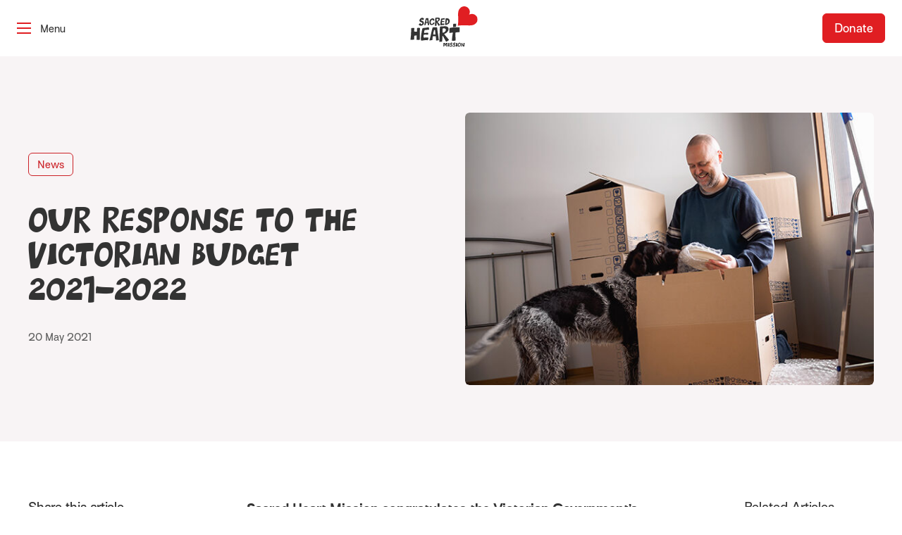

--- FILE ---
content_type: text/html; charset=UTF-8
request_url: https://www.sacredheartmission.org/news/our-response-to-the-victorian-budget-2021-2022/
body_size: 23220
content:
<!DOCTYPE html>
<html lang="en-US">
<head>
    <meta charset="utf-8">
<script>
var gform;gform||(document.addEventListener("gform_main_scripts_loaded",function(){gform.scriptsLoaded=!0}),document.addEventListener("gform/theme/scripts_loaded",function(){gform.themeScriptsLoaded=!0}),window.addEventListener("DOMContentLoaded",function(){gform.domLoaded=!0}),gform={domLoaded:!1,scriptsLoaded:!1,themeScriptsLoaded:!1,isFormEditor:()=>"function"==typeof InitializeEditor,callIfLoaded:function(o){return!(!gform.domLoaded||!gform.scriptsLoaded||!gform.themeScriptsLoaded&&!gform.isFormEditor()||(gform.isFormEditor()&&console.warn("The use of gform.initializeOnLoaded() is deprecated in the form editor context and will be removed in Gravity Forms 3.1."),o(),0))},initializeOnLoaded:function(o){gform.callIfLoaded(o)||(document.addEventListener("gform_main_scripts_loaded",()=>{gform.scriptsLoaded=!0,gform.callIfLoaded(o)}),document.addEventListener("gform/theme/scripts_loaded",()=>{gform.themeScriptsLoaded=!0,gform.callIfLoaded(o)}),window.addEventListener("DOMContentLoaded",()=>{gform.domLoaded=!0,gform.callIfLoaded(o)}))},hooks:{action:{},filter:{}},addAction:function(o,r,e,t){gform.addHook("action",o,r,e,t)},addFilter:function(o,r,e,t){gform.addHook("filter",o,r,e,t)},doAction:function(o){gform.doHook("action",o,arguments)},applyFilters:function(o){return gform.doHook("filter",o,arguments)},removeAction:function(o,r){gform.removeHook("action",o,r)},removeFilter:function(o,r,e){gform.removeHook("filter",o,r,e)},addHook:function(o,r,e,t,n){null==gform.hooks[o][r]&&(gform.hooks[o][r]=[]);var d=gform.hooks[o][r];null==n&&(n=r+"_"+d.length),gform.hooks[o][r].push({tag:n,callable:e,priority:t=null==t?10:t})},doHook:function(r,o,e){var t;if(e=Array.prototype.slice.call(e,1),null!=gform.hooks[r][o]&&((o=gform.hooks[r][o]).sort(function(o,r){return o.priority-r.priority}),o.forEach(function(o){"function"!=typeof(t=o.callable)&&(t=window[t]),"action"==r?t.apply(null,e):e[0]=t.apply(null,e)})),"filter"==r)return e[0]},removeHook:function(o,r,t,n){var e;null!=gform.hooks[o][r]&&(e=(e=gform.hooks[o][r]).filter(function(o,r,e){return!!(null!=n&&n!=o.tag||null!=t&&t!=o.priority)}),gform.hooks[o][r]=e)}});
</script>

    <meta name="viewport" content="width=device-width, initial-scale=1.0, maximum-scale=1.0, user-scalable=0" />
    <meta name="HandheldFriendly" content="True" />
    <meta name="MobileOptimized" content="320" />
    <link rel="preload" href="https://www.sacredheartmission.org/wp-content/themes/sacred-heart-mission/dist/fonts/greenhorn-webfont.woff2" as="font" type="font/woff2" crossorigin>
    <link rel="preload" href="https://www.sacredheartmission.org/wp-content/themes/sacred-heart-mission/dist/fonts/Surt-Regular.woff2" as="font" type="font/woff2" crossorigin>
    <link rel="preload" href="https://www.sacredheartmission.org/wp-content/themes/sacred-heart-mission/dist/fonts/Surt-Bold.woff2" as="font" type="font/woff2" crossorigin>
    <link rel="preload" href="https://www.sacredheartmission.org/wp-content/themes/sacred-heart-mission/dist/fonts/surt-medium.woff2" as="font" type="font/woff2" crossorigin>

    <link rel="apple-touch-icon" sizes="180x180" href="https://www.sacredheartmission.org/wp-content/themes/sacred-heart-mission/dist/images/favicons/apple-touch-icon.png">
    <link rel="icon" type="image/png" sizes="32x32" href="https://www.sacredheartmission.org/wp-content/themes/sacred-heart-mission/dist/images/favicons/favicon-32x32.png">
    <link rel="icon" type="image/png" sizes="16x16" href="https://www.sacredheartmission.org/wp-content/themes/sacred-heart-mission/dist/images/favicons/favicon-16x16.png">
    <link rel="manifest" href="https://www.sacredheartmission.org/wp-content/themes/sacred-heart-mission/dist/images/favicons/site.webmanifest">
    <link rel="mask-icon" href="https://www.sacredheartmission.org/wp-content/themes/sacred-heart-mission/dist/images/favicons/safari-pinned-tab.svg" color="#5bbad5">
    <meta name="theme-color" content="#ffffff">
    <meta name='robots' content='index, follow, max-image-preview:large, max-snippet:-1, max-video-preview:-1' />

	<!-- This site is optimized with the Yoast SEO plugin v26.7 - https://yoast.com/wordpress/plugins/seo/ -->
	<title>Our response to the Victorian Budget 2021-2022 - Sacred Heart Mission</title>
	<meta name="description" content="We congratulate the Victorian Government for committing funds to bolster proven homelessness interventions." />
	<link rel="canonical" href="https://www.sacredheartmission.org/news/our-response-to-the-victorian-budget-2021-2022/" />
	<meta property="og:locale" content="en_US" />
	<meta property="og:type" content="article" />
	<meta property="og:title" content="Our response to the Victorian Budget 2021-2022 - Sacred Heart Mission" />
	<meta property="og:description" content="We congratulate the Victorian Government’s budget for committing funds to bolster proven homelessness interventions and for it’s record investment in mental health services." />
	<meta property="og:url" content="https://www.sacredheartmission.org/news/our-response-to-the-victorian-budget-2021-2022/" />
	<meta property="og:site_name" content="Sacred Heart Mission" />
	<meta property="article:publisher" content="https://www.facebook.com/sacredheartmission" />
	<meta property="article:published_time" content="2021-05-20T02:38:38+00:00" />
	<meta property="article:modified_time" content="2022-01-20T03:36:21+00:00" />
	<meta property="og:image" content="https://www.sacredheartmission.org/wp-content/uploads/2022/01/man-moves-into-new-home.jpg" />
	<meta property="og:image:width" content="600" />
	<meta property="og:image:height" content="400" />
	<meta property="og:image:type" content="image/jpeg" />
	<meta name="author" content="Olivia Killeen" />
	<meta name="twitter:card" content="summary_large_image" />
	<meta name="twitter:title" content="Our response to the Victorian Budget 2021-2022 - Sacred Heart Mission" />
	<meta name="twitter:description" content="We congratulate the Victorian Government’s budget for committing funds to bolster proven homelessness interventions and for it’s record investment in mental health services." />
	<meta name="twitter:image" content="https://www.sacredheartmission.org/wp-content/uploads/2022/01/man-moves-into-new-home.jpg" />
	<meta name="twitter:creator" content="@ScdHrtMission" />
	<meta name="twitter:site" content="@ScdHrtMission" />
	<script type="application/ld+json" class="yoast-schema-graph">{"@context":"https://schema.org","@graph":[{"@type":"Article","@id":"https://www.sacredheartmission.org/news/our-response-to-the-victorian-budget-2021-2022/#article","isPartOf":{"@id":"https://www.sacredheartmission.org/news/our-response-to-the-victorian-budget-2021-2022/"},"author":{"name":"Olivia Killeen","@id":"https://www.sacredheartmission.org/#/schema/person/4cc5732cdbdbb6e7fb3668d141ac0222"},"headline":"Our response to the Victorian Budget 2021-2022","datePublished":"2021-05-20T02:38:38+00:00","dateModified":"2022-01-20T03:36:21+00:00","mainEntityOfPage":{"@id":"https://www.sacredheartmission.org/news/our-response-to-the-victorian-budget-2021-2022/"},"wordCount":7,"publisher":{"@id":"https://www.sacredheartmission.org/#organization"},"keywords":["Advocacy","Homelessness"],"articleSection":["News"],"inLanguage":"en-US"},{"@type":"WebPage","@id":"https://www.sacredheartmission.org/news/our-response-to-the-victorian-budget-2021-2022/","url":"https://www.sacredheartmission.org/news/our-response-to-the-victorian-budget-2021-2022/","name":"Our response to the Victorian Budget 2021-2022 - Sacred Heart Mission","isPartOf":{"@id":"https://www.sacredheartmission.org/#website"},"datePublished":"2021-05-20T02:38:38+00:00","dateModified":"2022-01-20T03:36:21+00:00","description":"We congratulate the Victorian Government for committing funds to bolster proven homelessness interventions.","breadcrumb":{"@id":"https://www.sacredheartmission.org/news/our-response-to-the-victorian-budget-2021-2022/#breadcrumb"},"inLanguage":"en-US","potentialAction":[{"@type":"ReadAction","target":["https://www.sacredheartmission.org/news/our-response-to-the-victorian-budget-2021-2022/"]}]},{"@type":"BreadcrumbList","@id":"https://www.sacredheartmission.org/news/our-response-to-the-victorian-budget-2021-2022/#breadcrumb","itemListElement":[{"@type":"ListItem","position":1,"name":"Home","item":"https://www.sacredheartmission.org/"},{"@type":"ListItem","position":2,"name":"News &#038; Publications","item":"https://www.sacredheartmission.org/news-publications/"},{"@type":"ListItem","position":3,"name":"Our response to the Victorian Budget 2021-2022"}]},{"@type":"WebSite","@id":"https://www.sacredheartmission.org/#website","url":"https://www.sacredheartmission.org/","name":"Sacred Heart Mission","description":"","publisher":{"@id":"https://www.sacredheartmission.org/#organization"},"potentialAction":[{"@type":"SearchAction","target":{"@type":"EntryPoint","urlTemplate":"https://www.sacredheartmission.org/?s={search_term_string}"},"query-input":{"@type":"PropertyValueSpecification","valueRequired":true,"valueName":"search_term_string"}}],"inLanguage":"en-US"},{"@type":"Organization","@id":"https://www.sacredheartmission.org/#organization","name":"Sacred Heart Mission","url":"https://www.sacredheartmission.org/","logo":{"@type":"ImageObject","inLanguage":"en-US","@id":"https://www.sacredheartmission.org/#/schema/logo/image/","url":"https://www.sacredheartmission.org/wp-content/uploads/2022/02/sacred-heart-mission.png","contentUrl":"https://www.sacredheartmission.org/wp-content/uploads/2022/02/sacred-heart-mission.png","width":679,"height":413,"caption":"Sacred Heart Mission"},"image":{"@id":"https://www.sacredheartmission.org/#/schema/logo/image/"},"sameAs":["https://www.facebook.com/sacredheartmission","https://x.com/ScdHrtMission","https://www.instagram.com/sacredheartmission/","https://www.linkedin.com/company/sacred-heart-mission/","https://www.youtube.com/user/SacredHeartMission"]},{"@type":"Person","@id":"https://www.sacredheartmission.org/#/schema/person/4cc5732cdbdbb6e7fb3668d141ac0222","name":"Olivia Killeen","image":{"@type":"ImageObject","inLanguage":"en-US","@id":"https://www.sacredheartmission.org/#/schema/person/image/","url":"https://secure.gravatar.com/avatar/f253ad2fbce98afd67880bd90c2da114f5cf33ced174060950f5d64a0c9cdec2?s=96&d=mm&r=g","contentUrl":"https://secure.gravatar.com/avatar/f253ad2fbce98afd67880bd90c2da114f5cf33ced174060950f5d64a0c9cdec2?s=96&d=mm&r=g","caption":"Olivia Killeen"},"url":"https://www.sacredheartmission.org/author/okilleen/"}]}</script>
	<!-- / Yoast SEO plugin. -->


<script type='application/javascript' id='pys-version-script'>console.log('PixelYourSite PRO version 12.3.4');</script>
<link rel="alternate" title="oEmbed (JSON)" type="application/json+oembed" href="https://www.sacredheartmission.org/wp-json/oembed/1.0/embed?url=https%3A%2F%2Fwww.sacredheartmission.org%2Fnews%2Four-response-to-the-victorian-budget-2021-2022%2F" />
<link rel="alternate" title="oEmbed (XML)" type="text/xml+oembed" href="https://www.sacredheartmission.org/wp-json/oembed/1.0/embed?url=https%3A%2F%2Fwww.sacredheartmission.org%2Fnews%2Four-response-to-the-victorian-budget-2021-2022%2F&#038;format=xml" />
<style id='wp-img-auto-sizes-contain-inline-css'>
img:is([sizes=auto i],[sizes^="auto," i]){contain-intrinsic-size:3000px 1500px}
/*# sourceURL=wp-img-auto-sizes-contain-inline-css */
</style>
<style id='classic-theme-styles-inline-css'>
/*! This file is auto-generated */
.wp-block-button__link{color:#fff;background-color:#32373c;border-radius:9999px;box-shadow:none;text-decoration:none;padding:calc(.667em + 2px) calc(1.333em + 2px);font-size:1.125em}.wp-block-file__button{background:#32373c;color:#fff;text-decoration:none}
/*# sourceURL=/wp-includes/css/classic-themes.min.css */
</style>
<link rel='stylesheet' id='sod_base_fontello-css' href='https://www.sacredheartmission.org/wp-content/themes/sacred-heart-mission/dist/css/fontello.css?ver=6.9' media='' />
<link rel='stylesheet' id='sod_base_style-css' href='https://www.sacredheartmission.org/wp-content/themes/sacred-heart-mission/dist/css/main.css?ver=3176' media='all' />
<script id="jquery-core-js-extra">
var pysFacebookRest = {"restApiUrl":"https://www.sacredheartmission.org/wp-json/pys-facebook/v1/event","debug":""};
//# sourceURL=jquery-core-js-extra
</script>
<script src="https://www.sacredheartmission.org/wp-includes/js/jquery/jquery.min.js?ver=3.7.1" id="jquery-core-js"></script>
<script src="https://www.sacredheartmission.org/wp-includes/js/jquery/jquery-migrate.min.js?ver=3.4.1" id="jquery-migrate-js"></script>
<script src="https://www.sacredheartmission.org/wp-content/plugins/pixelyoursite-pro/dist/scripts/jquery.bind-first-0.2.3.min.js" id="jquery-bind-first-js"></script>
<script src="https://www.sacredheartmission.org/wp-content/plugins/pixelyoursite-pro/dist/scripts/js.cookie-2.1.3.min.js?ver=2.1.3" id="js-cookie-pys-js"></script>
<script src="https://www.sacredheartmission.org/wp-content/plugins/pixelyoursite-pro/dist/scripts/sha256.js?ver=0.11.0" id="js-sha256-js"></script>
<script src="https://www.sacredheartmission.org/wp-content/plugins/pixelyoursite-pro/dist/scripts/tld.min.js?ver=2.3.1" id="js-tld-js"></script>
<script id="pys-js-extra">
var pysOptions = {"staticEvents":{"facebook":{"init_event":[{"delay":0,"type":"static","ajaxFire":false,"name":"PageView","eventID":"e4941745-3a94-4018-965e-84ae183e8a54","pixelIds":["387332838270403"],"params":{"tags":"Advocacy, Homelessness","post_category":"News","page_title":"Our response to the Victorian Budget 2021-2022","post_type":"post","post_id":2986,"plugin":"PixelYourSite","event_url":"www.sacredheartmission.org/news/our-response-to-the-victorian-budget-2021-2022/","user_role":"guest"},"e_id":"init_event","ids":[],"hasTimeWindow":false,"timeWindow":0,"woo_order":"","edd_order":""}]}},"dynamicEvents":{"automatic_event_internal_link":{"facebook":{"delay":0,"type":"dyn","name":"InternalClick","eventID":"460e788d-024d-4211-9974-0271320159fa","pixelIds":["387332838270403"],"params":{"page_title":"Our response to the Victorian Budget 2021-2022","post_type":"post","post_id":2986,"plugin":"PixelYourSite","event_url":"www.sacredheartmission.org/news/our-response-to-the-victorian-budget-2021-2022/","user_role":"guest"},"e_id":"automatic_event_internal_link","ids":[],"hasTimeWindow":false,"timeWindow":0,"woo_order":"","edd_order":""}},"automatic_event_outbound_link":{"facebook":{"delay":0,"type":"dyn","name":"OutboundClick","eventID":"9a83f613-441c-48f2-b2c9-bcc697a7104c","pixelIds":["387332838270403"],"params":{"page_title":"Our response to the Victorian Budget 2021-2022","post_type":"post","post_id":2986,"plugin":"PixelYourSite","event_url":"www.sacredheartmission.org/news/our-response-to-the-victorian-budget-2021-2022/","user_role":"guest"},"e_id":"automatic_event_outbound_link","ids":[],"hasTimeWindow":false,"timeWindow":0,"woo_order":"","edd_order":""}},"automatic_event_video":{"facebook":{"delay":0,"type":"dyn","name":"WatchVideo","eventID":"42d82c28-5807-45b5-8352-bc1ddefabaf0","pixelIds":["387332838270403"],"params":{"page_title":"Our response to the Victorian Budget 2021-2022","post_type":"post","post_id":2986,"plugin":"PixelYourSite","event_url":"www.sacredheartmission.org/news/our-response-to-the-victorian-budget-2021-2022/","user_role":"guest"},"e_id":"automatic_event_video","ids":[],"hasTimeWindow":false,"timeWindow":0,"woo_order":"","edd_order":""}},"automatic_event_tel_link":{"facebook":{"delay":0,"type":"dyn","name":"TelClick","eventID":"f63a933c-b88f-4267-aa5b-9ad20ba93cb6","pixelIds":["387332838270403"],"params":{"page_title":"Our response to the Victorian Budget 2021-2022","post_type":"post","post_id":2986,"plugin":"PixelYourSite","event_url":"www.sacredheartmission.org/news/our-response-to-the-victorian-budget-2021-2022/","user_role":"guest"},"e_id":"automatic_event_tel_link","ids":[],"hasTimeWindow":false,"timeWindow":0,"woo_order":"","edd_order":""}},"automatic_event_email_link":{"facebook":{"delay":0,"type":"dyn","name":"EmailClick","eventID":"47a01a80-f568-46fd-84bf-204777e1b279","pixelIds":["387332838270403"],"params":{"page_title":"Our response to the Victorian Budget 2021-2022","post_type":"post","post_id":2986,"plugin":"PixelYourSite","event_url":"www.sacredheartmission.org/news/our-response-to-the-victorian-budget-2021-2022/","user_role":"guest"},"e_id":"automatic_event_email_link","ids":[],"hasTimeWindow":false,"timeWindow":0,"woo_order":"","edd_order":""}},"automatic_event_form":{"facebook":{"delay":0,"type":"dyn","name":"Form","eventID":"9af9e94e-ac7b-42d4-802d-dd2dbeebb349","pixelIds":["387332838270403"],"params":{"page_title":"Our response to the Victorian Budget 2021-2022","post_type":"post","post_id":2986,"plugin":"PixelYourSite","event_url":"www.sacredheartmission.org/news/our-response-to-the-victorian-budget-2021-2022/","user_role":"guest"},"e_id":"automatic_event_form","ids":[],"hasTimeWindow":false,"timeWindow":0,"woo_order":"","edd_order":""}},"automatic_event_download":{"facebook":{"delay":0,"type":"dyn","name":"Download","extensions":["","doc","exe","js","pdf","ppt","tgz","zip","xls"],"eventID":"6ba229cc-4801-4675-9e9d-ba317b5c7558","pixelIds":["387332838270403"],"params":{"page_title":"Our response to the Victorian Budget 2021-2022","post_type":"post","post_id":2986,"plugin":"PixelYourSite","event_url":"www.sacredheartmission.org/news/our-response-to-the-victorian-budget-2021-2022/","user_role":"guest"},"e_id":"automatic_event_download","ids":[],"hasTimeWindow":false,"timeWindow":0,"woo_order":"","edd_order":""}},"automatic_event_comment":{"facebook":{"delay":0,"type":"dyn","name":"Comment","eventID":"e958b476-721e-491e-add0-2cd72b35e9db","pixelIds":["387332838270403"],"params":{"page_title":"Our response to the Victorian Budget 2021-2022","post_type":"post","post_id":2986,"plugin":"PixelYourSite","event_url":"www.sacredheartmission.org/news/our-response-to-the-victorian-budget-2021-2022/","user_role":"guest"},"e_id":"automatic_event_comment","ids":[],"hasTimeWindow":false,"timeWindow":0,"woo_order":"","edd_order":""}},"automatic_event_adsense":{"facebook":{"delay":0,"type":"dyn","name":"AdSense","eventID":"a86306ea-46cc-4660-bfa3-3b65da33cf00","pixelIds":["387332838270403"],"params":{"page_title":"Our response to the Victorian Budget 2021-2022","post_type":"post","post_id":2986,"plugin":"PixelYourSite","event_url":"www.sacredheartmission.org/news/our-response-to-the-victorian-budget-2021-2022/","user_role":"guest"},"e_id":"automatic_event_adsense","ids":[],"hasTimeWindow":false,"timeWindow":0,"woo_order":"","edd_order":""}}},"triggerEvents":[],"triggerEventTypes":[],"facebook":{"pixelIds":["387332838270403"],"advancedMatchingEnabled":true,"advancedMatching":[],"removeMetadata":false,"wooVariableAsSimple":false,"serverApiEnabled":true,"wooCRSendFromServer":false,"send_external_id":true,"enabled_medical":false,"do_not_track_medical_param":["event_url","post_title","page_title","landing_page","content_name","categories","category_name","tags"],"meta_ldu":false},"debug":"","siteUrl":"https://www.sacredheartmission.org","ajaxUrl":"https://www.sacredheartmission.org/wp-admin/admin-ajax.php","ajax_event":"339e7c09a2","trackUTMs":"1","trackTrafficSource":"1","user_id":"0","enable_lading_page_param":"1","cookie_duration":"7","enable_event_day_param":"1","enable_event_month_param":"1","enable_event_time_param":"1","enable_remove_target_url_param":"1","enable_remove_download_url_param":"1","visit_data_model":"first_visit","last_visit_duration":"60","enable_auto_save_advance_matching":"1","enable_success_send_form":"","enable_automatic_events":"1","enable_event_video":"1","ajaxForServerEvent":"1","ajaxForServerStaticEvent":"1","useSendBeacon":"1","send_external_id":"1","external_id_expire":"180","track_cookie_for_subdomains":"1","google_consent_mode":"1","data_persistency":"keep_data","advance_matching_form":{"enable_advance_matching_forms":true,"advance_matching_fn_names":["first_name","first-name","first name","name"],"advance_matching_ln_names":["last_name","last-name","last name"],"advance_matching_tel_names":["phone","tel"],"advance_matching_em_names":[]},"advance_matching_url":{"enable_advance_matching_url":true,"advance_matching_fn_names":[],"advance_matching_ln_names":[],"advance_matching_tel_names":[],"advance_matching_em_names":[]},"track_dynamic_fields":[],"gdpr":{"ajax_enabled":false,"all_disabled_by_api":false,"facebook_disabled_by_api":false,"tiktok_disabled_by_api":false,"analytics_disabled_by_api":false,"google_ads_disabled_by_api":false,"pinterest_disabled_by_api":false,"bing_disabled_by_api":false,"reddit_disabled_by_api":false,"externalID_disabled_by_api":false,"facebook_prior_consent_enabled":true,"tiktok_prior_consent_enabled":true,"analytics_prior_consent_enabled":true,"google_ads_prior_consent_enabled":true,"pinterest_prior_consent_enabled":true,"bing_prior_consent_enabled":true,"cookiebot_integration_enabled":false,"cookiebot_facebook_consent_category":"marketing","cookiebot_tiktok_consent_category":"marketing","cookiebot_analytics_consent_category":"statistics","cookiebot_google_ads_consent_category":"marketing","cookiebot_pinterest_consent_category":"marketing","cookiebot_bing_consent_category":"marketing","cookie_notice_integration_enabled":false,"cookie_law_info_integration_enabled":false,"real_cookie_banner_integration_enabled":false,"consent_magic_integration_enabled":false,"analytics_storage":{"enabled":true,"value":"granted","filter":false},"ad_storage":{"enabled":true,"value":"granted","filter":false},"ad_user_data":{"enabled":true,"value":"granted","filter":false},"ad_personalization":{"enabled":true,"value":"granted","filter":false}},"cookie":{"disabled_all_cookie":false,"disabled_start_session_cookie":false,"disabled_advanced_form_data_cookie":false,"disabled_landing_page_cookie":false,"disabled_first_visit_cookie":false,"disabled_trafficsource_cookie":false,"disabled_utmTerms_cookie":false,"disabled_utmId_cookie":false,"disabled_google_alternative_id":false},"tracking_analytics":{"TrafficSource":"direct","TrafficLanding":"https://www.sacredheartmission.org/news/our-response-to-the-victorian-budget-2021-2022/","TrafficUtms":[],"TrafficUtmsId":[],"userDataEnable":true,"userData":{"emails":[],"phones":[],"addresses":[]},"use_encoding_provided_data":true,"use_multiple_provided_data":true},"GATags":{"ga_datalayer_type":"default","ga_datalayer_name":"dataLayerPYS","gclid_alternative_enabled":false,"gclid_alternative_param":""},"automatic":{"enable_youtube":true,"enable_vimeo":true,"enable_video":true},"woo":{"enabled":false},"edd":{"enabled":false},"cache_bypass":"1768334339"};
//# sourceURL=pys-js-extra
</script>
<script src="https://www.sacredheartmission.org/wp-content/plugins/pixelyoursite-pro/dist/scripts/public.js?ver=12.3.4" id="pys-js"></script>
<link rel="https://api.w.org/" href="https://www.sacredheartmission.org/wp-json/" /><link rel="alternate" title="JSON" type="application/json" href="https://www.sacredheartmission.org/wp-json/wp/v2/posts/2986" /><!-- Google Tag Manager -->
<script>(function(w,d,s,l,i){w[l]=w[l]||[];w[l].push({'gtm.start':
new Date().getTime(),event:'gtm.js'});var f=d.getElementsByTagName(s)[0],
j=d.createElement(s),dl=l!='dataLayer'?'&l='+l:'';j.async=true;j.src=
'https://www.googletagmanager.com/gtm.js?id='+i+dl;f.parentNode.insertBefore(j,f);
})(window,document,'script','dataLayer','GTM-KMX437K');</script>
<!-- End Google Tag Manager -->

<!-- Global site tag (gtag.js) - Google Analytics -->
<script async src="https://www.googletagmanager.com/gtag/js?id=G-HTT2S209DK"></script>
<script>
  window.dataLayer = window.dataLayer || [];
  function gtag(){dataLayer.push(arguments);}
  gtag('js', new Date());

  gtag('config', 'G-HTT2S209DK');
</script>

<!-- Global site tag (gtag.js) - Google Ads: 10796923050 -->
<script async src="https://www.googletagmanager.com/gtag/js?id=AW-10796923050"></script>
<script>
  window.dataLayer = window.dataLayer || [];
  function gtag(){dataLayer.push(arguments);}
  gtag('js', new Date());

  gtag('config', 'AW-10796923050');
</script>

<!-- Fundraise Up: the new standard for online giving -->
<script>(function(w,d,s,n,a){if(!w[n]){var l='call,catch,on,once,set,then,track'
.split(','),i,o=function(n){return'function'==typeof n?o.l.push([arguments])&&o
:function(){return o.l.push([n,arguments])&&o}},t=d.getElementsByTagName(s)[0],
j=d.createElement(s);j.async=!0;j.src='https://cdn.fundraiseup.com/widget/'+a;
t.parentNode.insertBefore(j,t);o.s=Date.now();o.v=4;o.h=w.location.href;o.l=[];
for(i=0;i<7;i++)o[l[i]]=o(l[i]);w[n]=o}
})(window,document,'script','FundraiseUp','AWNHRDLJ');</script>

<style>
/* Remove donation widget on pages with Quick Exit */
body:has(.c-quick-exit) iframe[title="Donation Reminder"] {
transform:scale(0) !important;
}
</style>
<!-- End Fundraise Up -->

<script src="https://dash.accessiblyapp.com/widget/e70278ed-6b56-4bbf-b883-8ab3f7566e5d/autoload.js"></script>

    <style id='global-styles-inline-css'>
:root{--wp--preset--aspect-ratio--square: 1;--wp--preset--aspect-ratio--4-3: 4/3;--wp--preset--aspect-ratio--3-4: 3/4;--wp--preset--aspect-ratio--3-2: 3/2;--wp--preset--aspect-ratio--2-3: 2/3;--wp--preset--aspect-ratio--16-9: 16/9;--wp--preset--aspect-ratio--9-16: 9/16;--wp--preset--color--black: #000000;--wp--preset--color--cyan-bluish-gray: #abb8c3;--wp--preset--color--white: #ffffff;--wp--preset--color--pale-pink: #f78da7;--wp--preset--color--vivid-red: #cf2e2e;--wp--preset--color--luminous-vivid-orange: #ff6900;--wp--preset--color--luminous-vivid-amber: #fcb900;--wp--preset--color--light-green-cyan: #7bdcb5;--wp--preset--color--vivid-green-cyan: #00d084;--wp--preset--color--pale-cyan-blue: #8ed1fc;--wp--preset--color--vivid-cyan-blue: #0693e3;--wp--preset--color--vivid-purple: #9b51e0;--wp--preset--gradient--vivid-cyan-blue-to-vivid-purple: linear-gradient(135deg,rgb(6,147,227) 0%,rgb(155,81,224) 100%);--wp--preset--gradient--light-green-cyan-to-vivid-green-cyan: linear-gradient(135deg,rgb(122,220,180) 0%,rgb(0,208,130) 100%);--wp--preset--gradient--luminous-vivid-amber-to-luminous-vivid-orange: linear-gradient(135deg,rgb(252,185,0) 0%,rgb(255,105,0) 100%);--wp--preset--gradient--luminous-vivid-orange-to-vivid-red: linear-gradient(135deg,rgb(255,105,0) 0%,rgb(207,46,46) 100%);--wp--preset--gradient--very-light-gray-to-cyan-bluish-gray: linear-gradient(135deg,rgb(238,238,238) 0%,rgb(169,184,195) 100%);--wp--preset--gradient--cool-to-warm-spectrum: linear-gradient(135deg,rgb(74,234,220) 0%,rgb(151,120,209) 20%,rgb(207,42,186) 40%,rgb(238,44,130) 60%,rgb(251,105,98) 80%,rgb(254,248,76) 100%);--wp--preset--gradient--blush-light-purple: linear-gradient(135deg,rgb(255,206,236) 0%,rgb(152,150,240) 100%);--wp--preset--gradient--blush-bordeaux: linear-gradient(135deg,rgb(254,205,165) 0%,rgb(254,45,45) 50%,rgb(107,0,62) 100%);--wp--preset--gradient--luminous-dusk: linear-gradient(135deg,rgb(255,203,112) 0%,rgb(199,81,192) 50%,rgb(65,88,208) 100%);--wp--preset--gradient--pale-ocean: linear-gradient(135deg,rgb(255,245,203) 0%,rgb(182,227,212) 50%,rgb(51,167,181) 100%);--wp--preset--gradient--electric-grass: linear-gradient(135deg,rgb(202,248,128) 0%,rgb(113,206,126) 100%);--wp--preset--gradient--midnight: linear-gradient(135deg,rgb(2,3,129) 0%,rgb(40,116,252) 100%);--wp--preset--font-size--small: 13px;--wp--preset--font-size--medium: 20px;--wp--preset--font-size--large: 36px;--wp--preset--font-size--x-large: 42px;--wp--preset--spacing--20: 0.44rem;--wp--preset--spacing--30: 0.67rem;--wp--preset--spacing--40: 1rem;--wp--preset--spacing--50: 1.5rem;--wp--preset--spacing--60: 2.25rem;--wp--preset--spacing--70: 3.38rem;--wp--preset--spacing--80: 5.06rem;--wp--preset--shadow--natural: 6px 6px 9px rgba(0, 0, 0, 0.2);--wp--preset--shadow--deep: 12px 12px 50px rgba(0, 0, 0, 0.4);--wp--preset--shadow--sharp: 6px 6px 0px rgba(0, 0, 0, 0.2);--wp--preset--shadow--outlined: 6px 6px 0px -3px rgb(255, 255, 255), 6px 6px rgb(0, 0, 0);--wp--preset--shadow--crisp: 6px 6px 0px rgb(0, 0, 0);}:where(.is-layout-flex){gap: 0.5em;}:where(.is-layout-grid){gap: 0.5em;}body .is-layout-flex{display: flex;}.is-layout-flex{flex-wrap: wrap;align-items: center;}.is-layout-flex > :is(*, div){margin: 0;}body .is-layout-grid{display: grid;}.is-layout-grid > :is(*, div){margin: 0;}:where(.wp-block-columns.is-layout-flex){gap: 2em;}:where(.wp-block-columns.is-layout-grid){gap: 2em;}:where(.wp-block-post-template.is-layout-flex){gap: 1.25em;}:where(.wp-block-post-template.is-layout-grid){gap: 1.25em;}.has-black-color{color: var(--wp--preset--color--black) !important;}.has-cyan-bluish-gray-color{color: var(--wp--preset--color--cyan-bluish-gray) !important;}.has-white-color{color: var(--wp--preset--color--white) !important;}.has-pale-pink-color{color: var(--wp--preset--color--pale-pink) !important;}.has-vivid-red-color{color: var(--wp--preset--color--vivid-red) !important;}.has-luminous-vivid-orange-color{color: var(--wp--preset--color--luminous-vivid-orange) !important;}.has-luminous-vivid-amber-color{color: var(--wp--preset--color--luminous-vivid-amber) !important;}.has-light-green-cyan-color{color: var(--wp--preset--color--light-green-cyan) !important;}.has-vivid-green-cyan-color{color: var(--wp--preset--color--vivid-green-cyan) !important;}.has-pale-cyan-blue-color{color: var(--wp--preset--color--pale-cyan-blue) !important;}.has-vivid-cyan-blue-color{color: var(--wp--preset--color--vivid-cyan-blue) !important;}.has-vivid-purple-color{color: var(--wp--preset--color--vivid-purple) !important;}.has-black-background-color{background-color: var(--wp--preset--color--black) !important;}.has-cyan-bluish-gray-background-color{background-color: var(--wp--preset--color--cyan-bluish-gray) !important;}.has-white-background-color{background-color: var(--wp--preset--color--white) !important;}.has-pale-pink-background-color{background-color: var(--wp--preset--color--pale-pink) !important;}.has-vivid-red-background-color{background-color: var(--wp--preset--color--vivid-red) !important;}.has-luminous-vivid-orange-background-color{background-color: var(--wp--preset--color--luminous-vivid-orange) !important;}.has-luminous-vivid-amber-background-color{background-color: var(--wp--preset--color--luminous-vivid-amber) !important;}.has-light-green-cyan-background-color{background-color: var(--wp--preset--color--light-green-cyan) !important;}.has-vivid-green-cyan-background-color{background-color: var(--wp--preset--color--vivid-green-cyan) !important;}.has-pale-cyan-blue-background-color{background-color: var(--wp--preset--color--pale-cyan-blue) !important;}.has-vivid-cyan-blue-background-color{background-color: var(--wp--preset--color--vivid-cyan-blue) !important;}.has-vivid-purple-background-color{background-color: var(--wp--preset--color--vivid-purple) !important;}.has-black-border-color{border-color: var(--wp--preset--color--black) !important;}.has-cyan-bluish-gray-border-color{border-color: var(--wp--preset--color--cyan-bluish-gray) !important;}.has-white-border-color{border-color: var(--wp--preset--color--white) !important;}.has-pale-pink-border-color{border-color: var(--wp--preset--color--pale-pink) !important;}.has-vivid-red-border-color{border-color: var(--wp--preset--color--vivid-red) !important;}.has-luminous-vivid-orange-border-color{border-color: var(--wp--preset--color--luminous-vivid-orange) !important;}.has-luminous-vivid-amber-border-color{border-color: var(--wp--preset--color--luminous-vivid-amber) !important;}.has-light-green-cyan-border-color{border-color: var(--wp--preset--color--light-green-cyan) !important;}.has-vivid-green-cyan-border-color{border-color: var(--wp--preset--color--vivid-green-cyan) !important;}.has-pale-cyan-blue-border-color{border-color: var(--wp--preset--color--pale-cyan-blue) !important;}.has-vivid-cyan-blue-border-color{border-color: var(--wp--preset--color--vivid-cyan-blue) !important;}.has-vivid-purple-border-color{border-color: var(--wp--preset--color--vivid-purple) !important;}.has-vivid-cyan-blue-to-vivid-purple-gradient-background{background: var(--wp--preset--gradient--vivid-cyan-blue-to-vivid-purple) !important;}.has-light-green-cyan-to-vivid-green-cyan-gradient-background{background: var(--wp--preset--gradient--light-green-cyan-to-vivid-green-cyan) !important;}.has-luminous-vivid-amber-to-luminous-vivid-orange-gradient-background{background: var(--wp--preset--gradient--luminous-vivid-amber-to-luminous-vivid-orange) !important;}.has-luminous-vivid-orange-to-vivid-red-gradient-background{background: var(--wp--preset--gradient--luminous-vivid-orange-to-vivid-red) !important;}.has-very-light-gray-to-cyan-bluish-gray-gradient-background{background: var(--wp--preset--gradient--very-light-gray-to-cyan-bluish-gray) !important;}.has-cool-to-warm-spectrum-gradient-background{background: var(--wp--preset--gradient--cool-to-warm-spectrum) !important;}.has-blush-light-purple-gradient-background{background: var(--wp--preset--gradient--blush-light-purple) !important;}.has-blush-bordeaux-gradient-background{background: var(--wp--preset--gradient--blush-bordeaux) !important;}.has-luminous-dusk-gradient-background{background: var(--wp--preset--gradient--luminous-dusk) !important;}.has-pale-ocean-gradient-background{background: var(--wp--preset--gradient--pale-ocean) !important;}.has-electric-grass-gradient-background{background: var(--wp--preset--gradient--electric-grass) !important;}.has-midnight-gradient-background{background: var(--wp--preset--gradient--midnight) !important;}.has-small-font-size{font-size: var(--wp--preset--font-size--small) !important;}.has-medium-font-size{font-size: var(--wp--preset--font-size--medium) !important;}.has-large-font-size{font-size: var(--wp--preset--font-size--large) !important;}.has-x-large-font-size{font-size: var(--wp--preset--font-size--x-large) !important;}
/*# sourceURL=global-styles-inline-css */
</style>
</head>
<body class="">

        <div class="c-site-header  u-hidden@print">
        <div class="c-skiplinks initial">
    <div class="c-skiplinks__container o-wrapper">
        <span class="c-skiplinks__label" 
            id="c-skiplinks__label">
            Skip to:
        </span>
        <ul>
            <li>
                <a id="home-link" 
                    aria-labelledby="c-skiplinks__label home-link" 
                    href="/" accesskey="1">
                    Home
                </a>
            </li>
            <li>
                <a id="content-link" 
                    class="c-skiplinks__scroll-link"
                    aria-labelledby="c-skiplinks__label content-link" 
                    href="#skip-nav" accesskey="s">
                    Content
                </a>
            </li>
            <li>
                <a id="footer-link" 
                    aria-labelledby="c-skiplinks__label footer-link"
                    class="c-skiplinks__scroll-link" 
                    href="#skip-main" accesskey="4">
                    Footer navigation
                </a>
            </li>
        </ul>
    </div>
</div>
        <div class="u-hidden@desktop-below">
                    </div>

        <header class="c-desktop-header u-hidden@print">
    <!-- Top -->
    <div class="c-desktop-header__top">
        <div class="o-wrapper o-wrapper--large">
            <div class="c-desktop-header__top-inner">
                <ul class="c-navigation">
                    <li class="c-navigation__translate">
                        <div class="gtranslate_wrapper" id="gt-wrapper-44841775"></div>                    </li>
                    <li class="c-navigation__item c-navigation__item--type-post_type c-navigation__item--object-page"  data-post-id="15824" id="menu-item-15824"><a href="https://www.sacredheartmission.org/about-us/careers/" class="c-navigation__link"><span>Careers</span></a></li>
<li class="c-navigation__item c-navigation__item--type-post_type c-navigation__item--object-page"  data-post-id="239" id="menu-item-239"><a href="https://www.sacredheartmission.org/our-impact/" class="c-navigation__link"><span>Our Impact</span></a></li>
<li class="c-navigation__item c-navigation__item--type-post_type c-navigation__item--object-page current_page_parent"  data-post-id="243" id="menu-item-243"><a href="https://www.sacredheartmission.org/news-publications/" class="c-navigation__link"><span>News &#038; Publications</span></a></li>
                   
                </ul>

                <div class="c-desktop-header__top-right">
                                            <a class="c-link" href="tel:0395371166">
                            (03) 9537 1166                        </a>
                    
                    <a class="c-link" 
                        href="https://www.sacredheartmission.org/contact-us/">
                        Contact Us                    </a>

                    <a class="c-desktop-header__search c-search-toggle" tabindex="0">
                        Search
                    </a>
                </div>
            </div>
        </div>
    </div>

    <!-- Body -->
    <div class="c-desktop-header__body-wrapper">
        <div class="c-desktop-header__body">
            <div class="o-wrapper o-wrapper--large">

                <!-- Columns -->
                <div class="c-desktop-header__columns">
                    <!-- Logo -->
                    <div class="c-desktop-header__column">
                        <a class="c-logo" href="https://www.sacredheartmission.org">
            <img
            class="c-logo__image"
            src="https://www.sacredheartmission.org/wp-content/uploads/2021/11/sacred-heart-mission.svg"
            alt="Home - Sacred Heart Mission logo"
            loading="lazy"
            title="Sacred Heart Mission">
    </a>                    </div>

                    <!-- Main Nav -->
                    <div class="c-desktop-header__column c-desktop-header__center">
                        
<ul class="c-navigation">
        <li class="c-navigation__item c-navigation__item--has-mega-menu">
        <a href="https://www.sacredheartmission.org/get-involved/">
            <span>Get involved</span>
        </a>

        
                <div class="c-mega-menu">
            <div class="c-mega-menu__inner o-wrapper">
                <div class="c-mega-menu__columns">
                    <!-- Left -->
                    <div class="c-mega-menu__left">
                        <h5 class="c-mega-menu__left-title">
                            Get involved                        </h5>

                        <div class="c-mega-menu__left-link">
                                <a class="o-link--type-site c-link c-link--arrow c-link--color-original-red" href="https://www.sacredheartmission.org/get-involved/"  >
                <span>Get involved overview</span>

            </a>
                        </div>
                    </div>

                    <!-- Center -->
                    <div class="c-mega-menu__center">
                                    <div class="c-mega-menu__menu-link ">
            <a href="https://www.sacredheartmission.org/get-involved/volunteer/"
                >
                
                
                Volunteer            </a>
        </div>
            <div class="c-mega-menu__menu-link ">
            <a href="https://www.sacredheartmission.org/get-involved/fundraise-for-us/"
                >
                
                
                Fundraise for us            </a>
        </div>
            <div class="c-mega-menu__menu-link ">
            <a href="https://www.sacredheartmission.org/get-involved/all-ways-to-donate/"
                >
                
                
                All ways to donate            </a>
        </div>
            <div class="c-mega-menu__menu-link ">
            <a href="https://www.sacredheartmission.org/get-involved/all-ways-to-donate/gift-in-will/"
                >
                
                
                Gift in Will            </a>
        </div>
            <div class="c-mega-menu__menu-link ">
            <a href="https://www.sacredheartmission.org/get-involved/corporates/"
                >
                
                
                Corporates            </a>
        </div>
            <div class="c-mega-menu__menu-link ">
            <a href="https://www.sacredheartmission.org/social-justice-hub/"
                >
                
                
                Social Justice Hub            </a>
        </div>
                        </div>

                    <!-- Right -->
                    <div class="c-mega-menu__right c-mega-menu__right--type-cta">
                                                        <div class="c-mega-menu__cta">
                                    <div class="c-mega-menu__cta-title">
                                        Donate today                                    </div>

                                                                            <div class="c-mega-menu__cta-link">
                                                <a class="o-link--type-url c-button c-button--color-brand-red c-button--size-very-small c-button--size-block last" href="https://www.sacredheartmission.org/?form=morethanameal"  >
                <span>Donate now</span>

            </a>
                                        </div>
                                                                            <div class="c-mega-menu__cta-link">
                                                <a class="o-link--type-site c-link c-link--arrow c-link--color-original-red" href="https://www.sacredheartmission.org/get-involved/all-ways-to-donate/"  >
                <span>View all ways to give</span>

            </a>
                                        </div>
                                                                    </div>
                                                    </div>
                </div>
            </div>
        </div>
            </li>
        <li class="c-navigation__item c-navigation__item--has-mega-menu">
        <a href="https://www.sacredheartmission.org/our-services/">
            <span>Our services</span>
        </a>

        
                <div class="c-mega-menu">
            <div class="c-mega-menu__inner o-wrapper">
                <div class="c-mega-menu__columns">
                    <!-- Left -->
                    <div class="c-mega-menu__left">
                        <h5 class="c-mega-menu__left-title">
                            Services we provide                        </h5>

                        <div class="c-mega-menu__left-link">
                                <a class="o-link--type-site c-link c-link--arrow c-link--color-original-red" href="https://www.sacredheartmission.org/our-services/"  >
                <span>View all our services</span>

            </a>
                        </div>
                    </div>

                    <!-- Center -->
                    <div class="c-mega-menu__center">
                                    <div class="c-mega-menu__menu-link ">
            <a href="https://www.sacredheartmission.org/service/dining-hall/"
                >
                
                
                Meals            </a>
        </div>
            <div class="c-mega-menu__menu-link ">
            <a href="https://www.sacredheartmission.org/service/help-for-women/"
                >
                
                
                Help for women            </a>
        </div>
            <div class="c-mega-menu__menu-link ">
            <a href="https://www.sacredheartmission.org/service/housing-support/"
                >
                
                
                Housing, accommodation & tenancy support            </a>
        </div>
            <div class="c-mega-menu__menu-link ">
            <a href="https://www.sacredheartmission.org/service/aged-care/"
                >
                
                
                Aged care            </a>
        </div>
            <div class="c-mega-menu__menu-link ">
            <a href="https://www.sacredheartmission.org/service/aged-care/sacred-heart-local-aged-care-services/"
                >
                
                
                In-home help            </a>
        </div>
            <div class="c-mega-menu__menu-link ">
            <a href="https://www.sacredheartmission.org/service/support-and-wellbeing/"
                >
                
                
                Support and wellbeing            </a>
        </div>
                        </div>

                    <!-- Right -->
                    <div class="c-mega-menu__right c-mega-menu__right--type-cta">
                                                        <div class="c-mega-menu__cta">
                                    <div class="c-mega-menu__cta-title">
                                        Are you in need of immediate help?                                    </div>

                                                                            <div class="c-mega-menu__cta-link">
                                                <a class="o-link--type-site c-button c-button--color-brand-red c-button--size-very-small c-button--size-block last" href="https://www.sacredheartmission.org/get-help-now/"  >
                <span>Get help now</span>

            </a>
                                        </div>
                                                                    </div>
                                                    </div>
                </div>
            </div>
        </div>
            </li>
        <li class="c-navigation__item c-navigation__item--has-mega-menu">
        <a href="https://www.sacredheartmission.org/about-us/">
            <span>About us</span>
        </a>

        
                <div class="c-mega-menu">
            <div class="c-mega-menu__inner o-wrapper">
                <div class="c-mega-menu__columns">
                    <!-- Left -->
                    <div class="c-mega-menu__left">
                        <h5 class="c-mega-menu__left-title">
                            About us                        </h5>

                        <div class="c-mega-menu__left-link">
                                <a class="o-link--type-site c-link c-link--arrow c-link--color-original-red" href="https://www.sacredheartmission.org/about-us/"  >
                <span>About overview</span>

            </a>
                        </div>
                    </div>

                    <!-- Center -->
                    <div class="c-mega-menu__center">
                                    <div class="c-mega-menu__menu-link ">
            <a href="https://www.sacredheartmission.org/about-us/strategy-2030/"
                >
                
                
                Strategy 2030            </a>
        </div>
            <div class="c-mega-menu__menu-link ">
            <a href="https://www.sacredheartmission.org/diversity-equity-inclusion/"
                >
                
                
                Diversity, Equity & Inclusion            </a>
        </div>
            <div class="c-mega-menu__menu-link ">
            <a href="https://www.sacredheartmission.org/about-us/mission-and-values/"
                >
                
                
                Purpose & vision            </a>
        </div>
            <div class="c-mega-menu__menu-link ">
            <a href="https://www.sacredheartmission.org/about-us/our-service-model-approach/"
                >
                
                
                Our service model & approach            </a>
        </div>
            <div class="c-mega-menu__menu-link ">
            <a href="https://www.sacredheartmission.org/about-us/leadership-team/"
                >
                
                
                Leadership team            </a>
        </div>
                        </div>

                    <!-- Right -->
                    <div class="c-mega-menu__right c-mega-menu__right--type-links">
                                    <div class="c-mega-menu__menu-link ">
            <a href="https://www.sacredheartmission.org/about-us/durrung-djeembana/"
                >
                
                
                Durrung Djeembana            </a>
        </div>
            <div class="c-mega-menu__menu-link ">
            <a href="https://www.sacredheartmission.org/about-us/lived-experience-voice/"
                >
                
                
                Lived Experience Voice            </a>
        </div>
            <div class="c-mega-menu__menu-link ">
            <a href="https://www.sacredheartmission.org/about-us/careers/"
                >
                
                
                Careers            </a>
        </div>
            <div class="c-mega-menu__menu-link ">
            <a href="https://www.sacredheartmission.org/about-us/annual-reports/"
                >
                
                
                Annual reports            </a>
        </div>
            <div class="c-mega-menu__menu-link ">
            <a href="https://www.sacredheartmission.org/about-us/our-advocacy/"
                >
                
                
                Our advocacy            </a>
        </div>
                        </div>
                </div>
            </div>
        </div>
            </li>
        <li class="c-navigation__item c-navigation__item--has-mega-menu">
        <a href="https://www.sacredheartmission.org/op-shops/">
            <span>Op shops</span>
        </a>

        
                <div class="c-mega-menu">
            <div class="c-mega-menu__inner o-wrapper">
                <div class="c-mega-menu__columns">
                    <!-- Left -->
                    <div class="c-mega-menu__left">
                        <h5 class="c-mega-menu__left-title">
                            Op Shops                        </h5>

                        <div class="c-mega-menu__left-link">
                                <a class="o-link--type-site c-link c-link--arrow c-link--color-original-red" href="https://www.sacredheartmission.org/op-shops/"  >
                <span>Op shop overview</span>

            </a>
                        </div>
                    </div>

                    <!-- Center -->
                    <div class="c-mega-menu__center">
                                    <div class="c-mega-menu__menu-link ">
            <a href="https://shmonlineopshop.org/"
                                    target="_blank"
                >
                
                
                Online op shop            </a>
        </div>
            <div class="c-mega-menu__menu-link ">
            <a href="https://www.sacredheartmission.org/op-shops/op-shop-locations/"
                >
                
                
                Find an op shop            </a>
        </div>
            <div class="c-mega-menu__menu-link ">
            <a href="https://www.sacredheartmission.org/op-shops/donate-to-op-shops/"
                >
                
                
                Donate to op shops            </a>
        </div>
            <div class="c-mega-menu__menu-link ">
            <a href="https://www.sacredheartmission.org/op-shops/volunteer-at-an-op-shop/"
                >
                
                
                Volunteer at an op shop            </a>
        </div>
            <div class="c-mega-menu__menu-link ">
            <a href="https://www.sacredheartmission.org/op-shops/free-collection-service/"
                >
                
                
                Free collection service            </a>
        </div>
            <div class="c-mega-menu__menu-link ">
            <a href="https://www.sacredheartmission.org/op-shops/mission-mates/"
                >
                
                
                Mission Mates            </a>
        </div>
                        </div>

                    <!-- Right -->
                    <div class="c-mega-menu__right c-mega-menu__right--type-image">
                                                        <img class="c-mega-menu__right-image"
                                    loading="lazy"
                                    alt=""
                                    src="https://www.sacredheartmission.org/wp-content/uploads/2025/01/Untitled-design-13.jpg">
                                                    </div>
                </div>
            </div>
        </div>
            </li>
    </ul>                    </div>

                    <!-- Right -->
                    <div class="c-desktop-header__column c-desktop-header__column--right">
                            <a class="o-link--type-site o-type--small-heart-inline c-button--transparent-to-off-white" href="https://www.sacredheartmission.org/get-help-now/"  >
                <span>Get help now</span>

            </a>
                            <a class="o-link--type-url c-button c-button--color-brand-red c-button--size-semi-medium" href="https://www.sacredheartmission.org/?form=morethanameal"  >
                <span>Donate</span>

            </a>
                    </div>
                </div>
            </div>
        </div>
    </div>

    <!-- Floating Nav -->
    <div class="c-desktop-header__floating-nav">
        <div class="c-desktop-header__body">
            <div class="o-wrapper o-wrapper--large">

                <!-- Columns -->
                <div class="c-desktop-header__columns">
                    <!-- Logo -->
                    <div class="c-desktop-header__column">
                        <a class="c-logo" href="https://www.sacredheartmission.org">
                                                            <img
                                    class="c-logo__image"
                                    src="https://www.sacredheartmission.org/wp-content/uploads/2021/12/header-logo-fixed.svg"
                                    alt="Sacred Heart Mission"
                                    loading="lazy"
                                    title="Sacred Heart Mission">
                                                    </a>
                    </div>

                    <!-- Main Nav -->
                    <div class="c-desktop-header__column c-desktop-header__center">
                        
<ul class="c-navigation">
        <li class="c-navigation__item c-navigation__item--has-mega-menu">
        <a href="https://www.sacredheartmission.org/get-involved/">
            <span>Get involved</span>
        </a>

        
                <div class="c-mega-menu">
            <div class="c-mega-menu__inner o-wrapper">
                <div class="c-mega-menu__columns">
                    <!-- Left -->
                    <div class="c-mega-menu__left">
                        <h5 class="c-mega-menu__left-title">
                            Get involved                        </h5>

                        <div class="c-mega-menu__left-link">
                                <a class="o-link--type-site c-link c-link--arrow c-link--color-original-red" href="https://www.sacredheartmission.org/get-involved/"  >
                <span>Get involved overview</span>

            </a>
                        </div>
                    </div>

                    <!-- Center -->
                    <div class="c-mega-menu__center">
                                    <div class="c-mega-menu__menu-link ">
            <a href="https://www.sacredheartmission.org/get-involved/volunteer/"
                >
                
                
                Volunteer            </a>
        </div>
            <div class="c-mega-menu__menu-link ">
            <a href="https://www.sacredheartmission.org/get-involved/fundraise-for-us/"
                >
                
                
                Fundraise for us            </a>
        </div>
            <div class="c-mega-menu__menu-link ">
            <a href="https://www.sacredheartmission.org/get-involved/all-ways-to-donate/"
                >
                
                
                All ways to donate            </a>
        </div>
            <div class="c-mega-menu__menu-link ">
            <a href="https://www.sacredheartmission.org/get-involved/all-ways-to-donate/gift-in-will/"
                >
                
                
                Gift in Will            </a>
        </div>
            <div class="c-mega-menu__menu-link ">
            <a href="https://www.sacredheartmission.org/get-involved/corporates/"
                >
                
                
                Corporates            </a>
        </div>
            <div class="c-mega-menu__menu-link ">
            <a href="https://www.sacredheartmission.org/social-justice-hub/"
                >
                
                
                Social Justice Hub            </a>
        </div>
                        </div>

                    <!-- Right -->
                    <div class="c-mega-menu__right c-mega-menu__right--type-cta">
                                                        <div class="c-mega-menu__cta">
                                    <div class="c-mega-menu__cta-title">
                                        Donate today                                    </div>

                                                                            <div class="c-mega-menu__cta-link">
                                                <a class="o-link--type-url c-button c-button--color-brand-red c-button--size-very-small c-button--size-block last" href="https://www.sacredheartmission.org/?form=morethanameal"  >
                <span>Donate now</span>

            </a>
                                        </div>
                                                                            <div class="c-mega-menu__cta-link">
                                                <a class="o-link--type-site c-link c-link--arrow c-link--color-original-red" href="https://www.sacredheartmission.org/get-involved/all-ways-to-donate/"  >
                <span>View all ways to give</span>

            </a>
                                        </div>
                                                                    </div>
                                                    </div>
                </div>
            </div>
        </div>
            </li>
        <li class="c-navigation__item c-navigation__item--has-mega-menu">
        <a href="https://www.sacredheartmission.org/our-services/">
            <span>Our services</span>
        </a>

        
                <div class="c-mega-menu">
            <div class="c-mega-menu__inner o-wrapper">
                <div class="c-mega-menu__columns">
                    <!-- Left -->
                    <div class="c-mega-menu__left">
                        <h5 class="c-mega-menu__left-title">
                            Services we provide                        </h5>

                        <div class="c-mega-menu__left-link">
                                <a class="o-link--type-site c-link c-link--arrow c-link--color-original-red" href="https://www.sacredheartmission.org/our-services/"  >
                <span>View all our services</span>

            </a>
                        </div>
                    </div>

                    <!-- Center -->
                    <div class="c-mega-menu__center">
                                    <div class="c-mega-menu__menu-link ">
            <a href="https://www.sacredheartmission.org/service/dining-hall/"
                >
                
                
                Meals            </a>
        </div>
            <div class="c-mega-menu__menu-link ">
            <a href="https://www.sacredheartmission.org/service/help-for-women/"
                >
                
                
                Help for women            </a>
        </div>
            <div class="c-mega-menu__menu-link ">
            <a href="https://www.sacredheartmission.org/service/housing-support/"
                >
                
                
                Housing, accommodation & tenancy support            </a>
        </div>
            <div class="c-mega-menu__menu-link ">
            <a href="https://www.sacredheartmission.org/service/aged-care/"
                >
                
                
                Aged care            </a>
        </div>
            <div class="c-mega-menu__menu-link ">
            <a href="https://www.sacredheartmission.org/service/aged-care/sacred-heart-local-aged-care-services/"
                >
                
                
                In-home help            </a>
        </div>
            <div class="c-mega-menu__menu-link ">
            <a href="https://www.sacredheartmission.org/service/support-and-wellbeing/"
                >
                
                
                Support and wellbeing            </a>
        </div>
                        </div>

                    <!-- Right -->
                    <div class="c-mega-menu__right c-mega-menu__right--type-cta">
                                                        <div class="c-mega-menu__cta">
                                    <div class="c-mega-menu__cta-title">
                                        Are you in need of immediate help?                                    </div>

                                                                            <div class="c-mega-menu__cta-link">
                                                <a class="o-link--type-site c-button c-button--color-brand-red c-button--size-very-small c-button--size-block last" href="https://www.sacredheartmission.org/get-help-now/"  >
                <span>Get help now</span>

            </a>
                                        </div>
                                                                    </div>
                                                    </div>
                </div>
            </div>
        </div>
            </li>
        <li class="c-navigation__item c-navigation__item--has-mega-menu">
        <a href="https://www.sacredheartmission.org/about-us/">
            <span>About us</span>
        </a>

        
                <div class="c-mega-menu">
            <div class="c-mega-menu__inner o-wrapper">
                <div class="c-mega-menu__columns">
                    <!-- Left -->
                    <div class="c-mega-menu__left">
                        <h5 class="c-mega-menu__left-title">
                            About us                        </h5>

                        <div class="c-mega-menu__left-link">
                                <a class="o-link--type-site c-link c-link--arrow c-link--color-original-red" href="https://www.sacredheartmission.org/about-us/"  >
                <span>About overview</span>

            </a>
                        </div>
                    </div>

                    <!-- Center -->
                    <div class="c-mega-menu__center">
                                    <div class="c-mega-menu__menu-link ">
            <a href="https://www.sacredheartmission.org/about-us/strategy-2030/"
                >
                
                
                Strategy 2030            </a>
        </div>
            <div class="c-mega-menu__menu-link ">
            <a href="https://www.sacredheartmission.org/diversity-equity-inclusion/"
                >
                
                
                Diversity, Equity & Inclusion            </a>
        </div>
            <div class="c-mega-menu__menu-link ">
            <a href="https://www.sacredheartmission.org/about-us/mission-and-values/"
                >
                
                
                Purpose & vision            </a>
        </div>
            <div class="c-mega-menu__menu-link ">
            <a href="https://www.sacredheartmission.org/about-us/our-service-model-approach/"
                >
                
                
                Our service model & approach            </a>
        </div>
            <div class="c-mega-menu__menu-link ">
            <a href="https://www.sacredheartmission.org/about-us/leadership-team/"
                >
                
                
                Leadership team            </a>
        </div>
                        </div>

                    <!-- Right -->
                    <div class="c-mega-menu__right c-mega-menu__right--type-links">
                                    <div class="c-mega-menu__menu-link ">
            <a href="https://www.sacredheartmission.org/about-us/durrung-djeembana/"
                >
                
                
                Durrung Djeembana            </a>
        </div>
            <div class="c-mega-menu__menu-link ">
            <a href="https://www.sacredheartmission.org/about-us/lived-experience-voice/"
                >
                
                
                Lived Experience Voice            </a>
        </div>
            <div class="c-mega-menu__menu-link ">
            <a href="https://www.sacredheartmission.org/about-us/careers/"
                >
                
                
                Careers            </a>
        </div>
            <div class="c-mega-menu__menu-link ">
            <a href="https://www.sacredheartmission.org/about-us/annual-reports/"
                >
                
                
                Annual reports            </a>
        </div>
            <div class="c-mega-menu__menu-link ">
            <a href="https://www.sacredheartmission.org/about-us/our-advocacy/"
                >
                
                
                Our advocacy            </a>
        </div>
                        </div>
                </div>
            </div>
        </div>
            </li>
        <li class="c-navigation__item c-navigation__item--has-mega-menu">
        <a href="https://www.sacredheartmission.org/op-shops/">
            <span>Op shops</span>
        </a>

        
                <div class="c-mega-menu">
            <div class="c-mega-menu__inner o-wrapper">
                <div class="c-mega-menu__columns">
                    <!-- Left -->
                    <div class="c-mega-menu__left">
                        <h5 class="c-mega-menu__left-title">
                            Op Shops                        </h5>

                        <div class="c-mega-menu__left-link">
                                <a class="o-link--type-site c-link c-link--arrow c-link--color-original-red" href="https://www.sacredheartmission.org/op-shops/"  >
                <span>Op shop overview</span>

            </a>
                        </div>
                    </div>

                    <!-- Center -->
                    <div class="c-mega-menu__center">
                                    <div class="c-mega-menu__menu-link ">
            <a href="https://shmonlineopshop.org/"
                                    target="_blank"
                >
                
                
                Online op shop            </a>
        </div>
            <div class="c-mega-menu__menu-link ">
            <a href="https://www.sacredheartmission.org/op-shops/op-shop-locations/"
                >
                
                
                Find an op shop            </a>
        </div>
            <div class="c-mega-menu__menu-link ">
            <a href="https://www.sacredheartmission.org/op-shops/donate-to-op-shops/"
                >
                
                
                Donate to op shops            </a>
        </div>
            <div class="c-mega-menu__menu-link ">
            <a href="https://www.sacredheartmission.org/op-shops/volunteer-at-an-op-shop/"
                >
                
                
                Volunteer at an op shop            </a>
        </div>
            <div class="c-mega-menu__menu-link ">
            <a href="https://www.sacredheartmission.org/op-shops/free-collection-service/"
                >
                
                
                Free collection service            </a>
        </div>
            <div class="c-mega-menu__menu-link ">
            <a href="https://www.sacredheartmission.org/op-shops/mission-mates/"
                >
                
                
                Mission Mates            </a>
        </div>
                        </div>

                    <!-- Right -->
                    <div class="c-mega-menu__right c-mega-menu__right--type-image">
                                                        <img class="c-mega-menu__right-image"
                                    loading="lazy"
                                    alt=""
                                    src="https://www.sacredheartmission.org/wp-content/uploads/2025/01/Untitled-design-13.jpg">
                                                    </div>
                </div>
            </div>
        </div>
            </li>
    </ul>                    </div>

                    <!-- Right -->
                    <div class="c-desktop-header__column c-desktop-header__column--right">
                            <a class="o-link--type-site o-type--small-heart-inline c-button--transparent-to-off-white" href="https://www.sacredheartmission.org/get-help-now/"  >
                <span>Get help now</span>

            </a>
                            <a class="o-link--type-url c-button c-button--color-brand-red c-button--size-semi-medium" href="https://www.sacredheartmission.org/?form=morethanameal"  >
                <span>Donate</span>

            </a>
                    </div>
                </div>
            </div>
        </div>
    </div>
</header>

<header class="c-mobile-header c-mobile-header--static">
        
    <div class="c-mobile-header__body">
        <div class="c-mobile-header__left u-hidden@print">
            <button
    class="hamburger hamburger--squeeze "
    aria-label="Menu"
    type="button"
    aria-controls="mobileNav"
    aria-expanded="false"
    data-hamburger
>
    <div class="hamburger-box">
        <div class="hamburger-inner"></div>
    </div>
</button>
        </div>
        <div class="c-mobile-header__logo">
            <a class="c-logo" href="https://www.sacredheartmission.org">
            <img
            class="c-logo__image"
            src="https://www.sacredheartmission.org/wp-content/uploads/2021/11/sacred-heart-mission.svg"
            alt="Home - Sacred Heart Mission logo"
            loading="lazy"
            title="Sacred Heart Mission">
    </a>        </div>
        <div class="c-mobile-header__right u-hidden@print">
                <a class="o-link--type-url c-button c-button--size-tiny c-button--brand-red" href="https://www.sacredheartmission.org/?form=morethanameal"  >
                <span>Donate</span>

            </a>
        </div>
    </div>
    
</header>

<nav class="c-mobile-nav" id="mobileNav">
    <div class="c-mobile-nav__upper">        
        <div class="c-mobile-nav__left">
            <button
    class="hamburger hamburger--squeeze is-active"
    aria-label="Menu"
    type="button"
    aria-controls="mobileNav"
    aria-expanded="false"
    data-hamburger
>
    <div class="hamburger-box">
        <div class="hamburger-inner"></div>
    </div>
</button>
        </div>
        <div class="c-mobile-nav__right">
            <div class="gtranslate_wrapper" id="gt-wrapper-36612346"></div>        </div>
    </div>

    <!-- Nav -->
    <div class="c-mobile-nav__nav-inner">
        <div class="c-mobile-nav__search">
            <form class="c-search-form c-search-form--size-large c-archive-filter" action="https://www.sacredheartmission.org/"
    method="GET"
    data-type="TEXT"
    data-name="s">
    <div class="c-search-form__input">
        <input type="text" name="s" 
            aria-label="Search"
            placeholder="Search"
            value="">

        <button type="button"
            class="c-search-form__clear c-clear-search-field c-clear-search-field--hide">Clear</button>
    </div>
    <button type="submit" class="c-button c-button--color-brand-red c-button--size-medium-always c-archive-filter-trigger">Search</button>
</form>        </div>

                <ul class="c-navigation c-navigation--main">
                        <li class="c-navigation__item c-navigation__item--has-children" 
                id="nav-1">
                <a class="c-navigation__link"
                    href="https://www.sacredheartmission.org/get-involved/">
                    Get involved                </a>
            </li>
                                    <li class="c-navigation__item c-navigation__item--has-children" 
                id="nav-2">
                <a class="c-navigation__link"
                    href="https://www.sacredheartmission.org/our-services/">
                    Our services                </a>
            </li>
                                    <li class="c-navigation__item c-navigation__item--has-children" 
                id="nav-3">
                <a class="c-navigation__link"
                    href="https://www.sacredheartmission.org/about-us/">
                    About us                </a>
            </li>
                                    <li class="c-navigation__item c-navigation__item--has-children" 
                id="nav-4">
                <a class="c-navigation__link"
                    href="https://www.sacredheartmission.org/op-shops/">
                    Op shops                </a>
            </li>
                                </ul>

        <!-- Lower -->
        <div class="c-mobile-nav__lower">
            <ul class="c-navigation c-navigation--lower">
                <li class="c-navigation__item c-navigation__item--type-post_type c-navigation__item--object-page"  data-post-id="391" id="menu-item-391"><a href="https://www.sacredheartmission.org/our-impact/" class="c-navigation__link"><span>Our Impact</span></a></li>
<li class="c-navigation__item c-navigation__item--type-post_type c-navigation__item--object-page current_page_parent"  data-post-id="388" id="menu-item-388"><a href="https://www.sacredheartmission.org/news-publications/" class="c-navigation__link"><span>News &#038; Publications</span></a></li>
<li class="c-navigation__item c-navigation__item--type-post_type c-navigation__item--object-page"  data-post-id="389" id="menu-item-389"><a href="https://www.sacredheartmission.org/about-us/careers/" class="c-navigation__link"><span>Careers</span></a></li>
<li class="c-navigation__item c-navigation__item--type-post_type c-navigation__item--object-page"  data-post-id="390" id="menu-item-390"><a href="https://www.sacredheartmission.org/contact-us/" class="c-navigation__link"><span>Contact us</span></a></li>
            </ul>   

            <div class="c-social-media">
            <a class="c-social-media__link" href="https://www.instagram.com/sacredheartmission/" 
            target="_blank"
            rel="noopener">
            <i class="icon-instagram"></i> <span>Follow us on Instagram</span>
        </a>
    
            <a class="c-social-media__link" href="https://www.linkedin.com/company/sacred-heart-mission/" 
            target="_blank" 
            rel="noopener">
            <i class="icon-linkedin"></i> <span>Follow us on LinkedIn</span>
        </a>
    
            <a class="c-social-media__link" href="https://www.facebook.com/sacredheartmission" 
            target="_blank"
            rel="noopener">
            <i class="icon-facebook"></i> <span>Follow us on Facebook</span>
        </a>
    
    
            <a class="c-social-media__link" href="https://www.youtube.com/user/SacredHeartMission" 
            rel="noopener"
            target="_blank">
            <i class="icon-youtube-play"></i> <span>Follow us on Youtube</span>
        </a>
    </div>
        </div>
    </div>

    <div class="c-mobile-nav__nav-footer">
            <a class="o-link--type-site c-button c-button--color-off-white c-button--size-block c-button--small" href="https://www.sacredheartmission.org/get-help-now/"  >
                <span><img class="o-type--small-heart" alt="" src="https://www.sacredheartmission.org/wp-content/themes/sacred-heart-mission/dist/images/icon-heart-sh.svg"> Get help now</span>

            </a>

        <div class="c-mobile-nav__lower-buttons">
                <a class="o-link--type-phone c-button c-button--color-brand-red c-button--small" href="tel:0395371166"  >
                <span class="c-button__phone">
            <svg width="23" height="22" viewBox="0 0 23 22" fill="none" xmlns="http://www.w3.org/2000/svg"><path d="M18.832 19.558c.671-.464 1.23-1.189 1.168-1.966-.114-1.415-3.015-2.874-4.091-3.097-.168-.057-.666-.019-1.268.623-.237.35-.359.932-.778 1.036-.507.125-1.646-.037-2.045-.4C9.72 13.84 7.622 12.37 6.904 9.248c-.095-.415 1.514-.794 1.894-1.035 1.183-.75.256-3.22.292-4.488C8.75 1.654 7.448 2.068 6.022 2c-.632-.03-2.721.273-2.721 1.188-.335.686-.039 1.765 0 2.554.046.95.3 1.888.497 2.814.126.591.295.82.52 1.384.176.442.282 1.113.536 1.505.625.966.886 1.326 1.509 2.292 2.12 3.287 4.434 4.997 8.278 6.06a6.323 6.323 0 0 0 1.606.202c.81.007 1.881.045 2.585-.441z" fill="currentColor"/></svg>        </span>
                <span>Call us</span>

            </a>

                <a class="o-link--type-url c-button c-button--color-brand-red c-button--small" href="#XVSWYRQQ"  >
                <span>Donate</span>

            </a>
        </div>
    </div>
</nav>

<!-- Mobile Sub Menu -->
<div class="c-mobile-header-submenu">
                    <div id="nav_1" class="c-navigation-hidden">
            <div class="c-navigation-hidden__header">
                <div class="c-navigation__header-right">
                    <button
    class="hamburger hamburger--squeeze is-active"
    aria-label="Menu"
    type="button"
    aria-controls="mobileNav"
    aria-expanded="false"
    data-hamburger
>
    <div class="hamburger-box">
        <div class="hamburger-inner"></div>
    </div>
</button>
                </div>
            </div>
            <div class="c-navigation-hidden__content">
                <!-- Back -->
                <button type="button" class="c-navigation-hidden__back" 
                    data-nav-back>
                    Back
                </button>

                            <div class="c-mega-menu__menu-link icon">
            <a href="https://www.sacredheartmission.org/get-involved/volunteer/"
                >
                
                
                Volunteer            </a>
        </div>
            <div class="c-mega-menu__menu-link icon">
            <a href="https://www.sacredheartmission.org/get-involved/fundraise-for-us/"
                >
                
                
                Fundraise for us            </a>
        </div>
            <div class="c-mega-menu__menu-link icon">
            <a href="https://www.sacredheartmission.org/get-involved/all-ways-to-donate/"
                >
                
                
                All ways to donate            </a>
        </div>
            <div class="c-mega-menu__menu-link icon">
            <a href="https://www.sacredheartmission.org/get-involved/all-ways-to-donate/gift-in-will/"
                >
                
                
                Gift in Will            </a>
        </div>
            <div class="c-mega-menu__menu-link icon">
            <a href="https://www.sacredheartmission.org/get-involved/corporates/"
                >
                
                
                Corporates            </a>
        </div>
            <div class="c-mega-menu__menu-link icon">
            <a href="https://www.sacredheartmission.org/social-justice-hub/"
                >
                
                
                Social Justice Hub            </a>
        </div>
    
                <div class="c-navigation-hidden__view-all">
                        <a class="o-link--type-site c-link c-link--arrow c-link--color-original-red" href="https://www.sacredheartmission.org/get-involved/"  >
                <span>Get involved overview</span>

            </a>
                </div>

                                            <div class="c-navigation-hidden__cta">
                            
                                <div class="c-navigation-hidden__cta-title">
                                    Donate today                                </div>

                                <div class="c-navigation-hidden__cta-links">
                                                                                <a class="o-link--type-url c-button c-button--color-brand-red c-button--size-very-small c-button--size-block last" href="https://www.sacredheartmission.org/?form=morethanameal"  >
                <span>Donate now</span>

            </a>
                                                                                <a class="o-link--type-site c-link c-link--arrow c-link--color-original-red" href="https://www.sacredheartmission.org/get-involved/all-ways-to-donate/"  >
                <span>View all ways to give</span>

            </a>
                                                                    </div>
                            </div>
                                        </div>
        </div>
                            <div id="nav_2" class="c-navigation-hidden">
            <div class="c-navigation-hidden__header">
                <div class="c-navigation__header-right">
                    <button
    class="hamburger hamburger--squeeze is-active"
    aria-label="Menu"
    type="button"
    aria-controls="mobileNav"
    aria-expanded="false"
    data-hamburger
>
    <div class="hamburger-box">
        <div class="hamburger-inner"></div>
    </div>
</button>
                </div>
            </div>
            <div class="c-navigation-hidden__content">
                <!-- Back -->
                <button type="button" class="c-navigation-hidden__back" 
                    data-nav-back>
                    Back
                </button>

                            <div class="c-mega-menu__menu-link icon">
            <a href="https://www.sacredheartmission.org/service/dining-hall/"
                >
                
                
                Meals            </a>
        </div>
            <div class="c-mega-menu__menu-link icon">
            <a href="https://www.sacredheartmission.org/service/help-for-women/"
                >
                
                
                Help for women            </a>
        </div>
            <div class="c-mega-menu__menu-link icon">
            <a href="https://www.sacredheartmission.org/service/housing-support/"
                >
                
                
                Housing, accommodation & tenancy support            </a>
        </div>
            <div class="c-mega-menu__menu-link icon">
            <a href="https://www.sacredheartmission.org/service/aged-care/"
                >
                
                
                Aged care            </a>
        </div>
            <div class="c-mega-menu__menu-link icon">
            <a href="https://www.sacredheartmission.org/service/aged-care/sacred-heart-local-aged-care-services/"
                >
                
                
                In-home help            </a>
        </div>
            <div class="c-mega-menu__menu-link icon">
            <a href="https://www.sacredheartmission.org/service/support-and-wellbeing/"
                >
                
                
                Support and wellbeing            </a>
        </div>
    
                <div class="c-navigation-hidden__view-all">
                        <a class="o-link--type-site c-link c-link--arrow c-link--color-original-red" href="https://www.sacredheartmission.org/our-services/"  >
                <span>View all our services</span>

            </a>
                </div>

                                            <div class="c-navigation-hidden__cta">
                            
                                <div class="c-navigation-hidden__cta-title">
                                    Are you in need of immediate help?                                </div>

                                <div class="c-navigation-hidden__cta-links">
                                                                                <a class="o-link--type-site c-button c-button--color-brand-red c-button--size-very-small c-button--size-block last" href="https://www.sacredheartmission.org/get-help-now/"  >
                <span>Get help now</span>

            </a>
                                                                    </div>
                            </div>
                                        </div>
        </div>
                            <div id="nav_3" class="c-navigation-hidden">
            <div class="c-navigation-hidden__header">
                <div class="c-navigation__header-right">
                    <button
    class="hamburger hamburger--squeeze is-active"
    aria-label="Menu"
    type="button"
    aria-controls="mobileNav"
    aria-expanded="false"
    data-hamburger
>
    <div class="hamburger-box">
        <div class="hamburger-inner"></div>
    </div>
</button>
                </div>
            </div>
            <div class="c-navigation-hidden__content">
                <!-- Back -->
                <button type="button" class="c-navigation-hidden__back" 
                    data-nav-back>
                    Back
                </button>

                            <div class="c-mega-menu__menu-link icon">
            <a href="https://www.sacredheartmission.org/about-us/strategy-2030/"
                >
                
                
                Strategy 2030            </a>
        </div>
            <div class="c-mega-menu__menu-link icon">
            <a href="https://www.sacredheartmission.org/diversity-equity-inclusion/"
                >
                
                
                Diversity, Equity & Inclusion            </a>
        </div>
            <div class="c-mega-menu__menu-link icon">
            <a href="https://www.sacredheartmission.org/about-us/mission-and-values/"
                >
                
                
                Purpose & vision            </a>
        </div>
            <div class="c-mega-menu__menu-link icon">
            <a href="https://www.sacredheartmission.org/about-us/our-service-model-approach/"
                >
                
                
                Our service model & approach            </a>
        </div>
            <div class="c-mega-menu__menu-link icon">
            <a href="https://www.sacredheartmission.org/about-us/leadership-team/"
                >
                
                
                Leadership team            </a>
        </div>
    
                <div class="c-navigation-hidden__view-all">
                        <a class="o-link--type-site c-link c-link--arrow c-link--color-original-red" href="https://www.sacredheartmission.org/about-us/"  >
                <span>About overview</span>

            </a>
                </div>

                            </div>
        </div>
                            <div id="nav_4" class="c-navigation-hidden">
            <div class="c-navigation-hidden__header">
                <div class="c-navigation__header-right">
                    <button
    class="hamburger hamburger--squeeze is-active"
    aria-label="Menu"
    type="button"
    aria-controls="mobileNav"
    aria-expanded="false"
    data-hamburger
>
    <div class="hamburger-box">
        <div class="hamburger-inner"></div>
    </div>
</button>
                </div>
            </div>
            <div class="c-navigation-hidden__content">
                <!-- Back -->
                <button type="button" class="c-navigation-hidden__back" 
                    data-nav-back>
                    Back
                </button>

                            <div class="c-mega-menu__menu-link icon">
            <a href="https://shmonlineopshop.org/"
                                    target="_blank"
                >
                
                
                Online op shop            </a>
        </div>
            <div class="c-mega-menu__menu-link icon">
            <a href="https://www.sacredheartmission.org/op-shops/op-shop-locations/"
                >
                
                
                Find an op shop            </a>
        </div>
            <div class="c-mega-menu__menu-link icon">
            <a href="https://www.sacredheartmission.org/op-shops/donate-to-op-shops/"
                >
                
                
                Donate to op shops            </a>
        </div>
            <div class="c-mega-menu__menu-link icon">
            <a href="https://www.sacredheartmission.org/op-shops/volunteer-at-an-op-shop/"
                >
                
                
                Volunteer at an op shop            </a>
        </div>
            <div class="c-mega-menu__menu-link icon">
            <a href="https://www.sacredheartmission.org/op-shops/free-collection-service/"
                >
                
                
                Free collection service            </a>
        </div>
            <div class="c-mega-menu__menu-link icon">
            <a href="https://www.sacredheartmission.org/op-shops/mission-mates/"
                >
                
                
                Mission Mates            </a>
        </div>
    
                <div class="c-navigation-hidden__view-all">
                        <a class="o-link--type-site c-link c-link--arrow c-link--color-original-red" href="https://www.sacredheartmission.org/op-shops/"  >
                <span>Op shop overview</span>

            </a>
                </div>

                            </div>
        </div>
            </div>   <!-- Search Popup -->
<div class="c-search-popup">
    <div class="c-search-popup__bg c-search-toggle"></div>
    <div class="c-search-popup__dialog">

        <div class="c-search-popup__logo">
            <a class="c-logo" href="https://www.sacredheartmission.org">
            <img
            class="c-logo__image"
            src="https://www.sacredheartmission.org/wp-content/uploads/2021/11/sacred-heart-mission.svg"
            alt="Home - Sacred Heart Mission logo"
            loading="lazy"
            title="Sacred Heart Mission">
    </a>        </div>
        
        <div class="c-search-popup__close-wrapper c-search-toggle">
            <button type="button" class="c-search-popup__close" aria-label="Close">
                Close
            </button>
        </div>

        <div class="c-search-popup__dialog-inner">
            <div class="c-search-popup__dialog-title">
                Search
            </div>

            <form class="c-search-form c-search-form--size-large c-archive-filter" action="https://www.sacredheartmission.org/"
    method="GET"
    data-type="TEXT"
    data-name="s">
    <div class="c-search-form__input">
        <input type="text" name="s" 
            aria-label="Enter your query here"
            placeholder="Enter your query here"
            value="">

        <button type="button"
            class="c-search-form__clear c-clear-search-field c-clear-search-field--hide">Clear</button>
    </div>
    <button type="submit" class="c-button c-button--color-brand-red c-button--size-medium-always c-archive-filter-trigger">Search</button>
</form>        </div>
    </div>
</div>    </div>
    <div class="c-mega-menu-catcher"></div>
    <div class="c-skipwrapper"><a id="skip-nav">-</a></div>
<div class="c-blog-single c-blog-single--type-post">
    <div class="c-blog-single-intro">
    <div class="o-wrapper o-wrapper--large">
        <div class="o-layout o-layout--middle">
            <div class="o-layout__item u-1/2@desktop">
                <div class="c-blog-single-intro__upper">
                                            <div class="c-blog-single-intro__category-wrapper">
                            <ul class="c-tag-list c-tag-list--size-normal">
        <li class="c-tag-list-item c-tag-list-item--color-outline-red">
                    <a href="https://www.sacredheartmission.org/news/">
        
        News
                    </a>
            </li>
    </ul>                        </div>
                                        <h1 class="c-blog-single-intro__title" tabindex="0">Our response to the Victorian Budget 2021-2022</h1>
                </div>
                <div class="c-blog-single-intro-author">
                                        <div class="c-blog-single-intro-author__info">
                       
                                                <div class="c-blog-single-intro-author__meta"> </div>

                                                    <div class="c-blog-single-intro-author__read">
                                 

                                
                                                                    20 May 2021                                                            </div>
                                            </div>
                </div>
            </div>
            <div class="o-layout__item u-1/2@desktop">
                <div class="c-blog-single-intro__photo">
                    <div class="c-lazy-wrapper c-lazy-wrapper--transparent">
                        <img class="c-blog-single-intro__image lazy"
                            data-src="https://www.sacredheartmission.org/wp-content/uploads/2022/01/man-moves-into-new-home-600x400.jpg"
                            alt="Man moves into a new home with his dog"
                            title="man-moves-into-new-home">
                    </div>
                </div>
            </div>
        </div>
    </div>
</div>

    <div class="c-blog-single__inner">
        <div class="c-blog-single__body-outer">
            <div class="c-blog-single__body" data-sticky-container>
                                    <div class="o-wrapper o-wrapper--large">
    <div class="o-layout">

        <div class="o-layout__item u-3/12@desktop">
            <div class="c-blog-single__share-icons">
                <div class="c-share-links">
    <div class="c-share-links__label">
        Share this article
    </div>
    <ul class="c-share-links__items">
        <li>
            <a href="https://twitter.com/share?url=https%3A%2F%2Fwww.sacredheartmission.org%2Fnews%2Four-response-to-the-victorian-budget-2021-2022%2F"
               target="_blank">
                <i class="icon-twitter"></i>
                <span>Twitter</span>
            </a>
        </li>
        <li>
            <a href="http://www.facebook.com/sharer.php?u=https%3A%2F%2Fwww.sacredheartmission.org%2Fnews%2Four-response-to-the-victorian-budget-2021-2022%2F"
               target="_blank">
                <i class="icon-facebook"></i>
                <span>Facebook</span>
            </a>
        </li>
        <li>
            <a href="http://www.linkedin.com/shareArticle?mini=true&amp;url=https%3A%2F%2Fwww.sacredheartmission.org%2Fnews%2Four-response-to-the-victorian-budget-2021-2022%2F" target="_blank">
                <i class="icon-linkedin"></i>
                <span>Linkedin</span>
            </a>
        </li>
        <li>
            <a data-copy-url="https://www.sacredheartmission.org/news/our-response-to-the-victorian-budget-2021-2022/">
                <svg width="21" height="21" viewBox="0 0 21 21" fill="none" xmlns="http://www.w3.org/2000/svg"><path d="M19.247 9.812l-3.755 3.753a5.306 5.306 0 0 1-7.506 0 5.285 5.285 0 0 1-.806-1.07l1.744-1.745c.083-.084.185-.132.283-.188.12.412.331.802.655 1.126a2.657 2.657 0 0 0 3.754 0l3.753-3.753a2.656 2.656 0 0 0 0-3.754 2.657 2.657 0 0 0-3.753 0L12.28 5.517a6.657 6.657 0 0 0-3.386-.368l2.844-2.844a5.31 5.31 0 0 1 7.508 7.507zM9.32 15.983L7.986 17.32a2.659 2.659 0 0 1-3.754 0 2.658 2.658 0 0 1 0-3.754l3.754-3.753a2.656 2.656 0 0 1 3.753 0c.323.323.534.713.656 1.125.098-.057.2-.104.282-.187l1.745-1.744a5.22 5.22 0 0 0-.806-1.07 5.308 5.308 0 0 0-7.507 0l-3.754 3.752a5.31 5.31 0 0 0 7.507 7.508l2.845-2.845a6.655 6.655 0 0 1-3.386-.368z" fill="#333"/></svg>                <div class="c-share-links-copy__message">Link copied</div>
            </a>
        </li>
    </ul>
</div>
            </div>

                    </div>

        <div class="o-layout__item u-6/12@desktop">
                        
                        <div class="c-blog-single__content"><div class="o-type--wysiwyg"><p><strong>Sacred Heart Mission congratulates the Victorian Government’s budget for committing funds to bolster proven homelessness interventions and for it’s record investment in mental health services.</strong></p>
<p>This year, the Budget is providing a further $324 million over four years towards ten initiatives that intervene early and direct effort away from acute services.*</p>
<p><strong>One of those initiatives is Sacred Heart Mission’s innovative <a href="https://www.sacredheartmission.org/service/housing-support/journey-to-social-inclusion/">Journey to Social Inclusion (J2SI) program</a>.</strong></p>
<p>At Sacred Heart Mission, we know with the right support, people who have experienced chronic homelessness and disadvantage can maintain stable housing, minimise their use of acute services and create positive change in their lives by gaining training and employment and establishing stronger social connections. Our Journey to Social Inclusion (J2SI) program does just that.</p>
<p>“This investment by the Victorian Government is a resounding endorsement of our J2SI program and means we will have the capacity to work with another 120 people over the next three years,” says Cathy Humphrey, CEO of Sacred Heart Mission.</p>
<p>Within the Budget Papers, the Government has recognised the results from the first outcomes measurement of the current J2SI program &#8211; 92.9% of program participants are in stable housing, and hospital bed use has been reduced by 62%, avoiding significant costs to the community.</p>
<p>To support the ten initiatives, the government is developing an Early Intervention Investment Framework to ensure these programs are successful &#8211; Sacred Heart Mission looks forward to supporting this approach.</p>
<p>The Budget’s Rough Sleeper Action Plan Initiative includes the extension of funding for Supportive Housing Programs and outreach teams including our <a href="https://www.sacredheartmission.org/service/housing-support/greenlight-supportive-housing-program/">GreenLight program</a>. Delivered through a partnership between The Salvation Army, VincentCare and Sacred Heart Mission, GreenLight provides support for people to sustain their tenancies and stay out of homelessness.</p>
<p>The Royal Commission into Victoria’s Mental Health System’s recommendations highlighted the importance of stable housing as a core component of mental health care. This is also reflected in this year’s Budget, which allocated funding for 2,000 supported housing places for people with serious mental illness. The Budget includes $46 million of wraparound mental health support for Victorians in these homes.</p>
<p>“In our submission to the Royal Commission, we highlighted the importance of tailored support, alongside social housing, for people experiencing mental illness. This Budget provides mammoth investment into acute mental health services that are desperately needed to ensure people don’t fall through service gaps into homelessness,” says Cathy.</p>
<p>Sacred Heart Mission also welcomes the range of investments into preventative mental health services for children and young people, as well as adults and older adults around Victoria.</p>
<h3>Key initiatives that will benefit vulnerable Victorians experiencing homelessness and disadvantage include:</h3>
<p><strong>Housing &amp; Homelessness</strong></p>
<ul>
<li>$194 million for services that prevent homelessness, focusing on people who need help in the rental market, young people leaving care and vulnerable Victorians with complex needs.</li>
<li>$26 million to better target early intervention for rough sleepers &#8211; essential to prevent people falling into chronic homelessness, by supporting people with housing, training, employment and improving social connections – all of which reduce pressure on other acute services such as hospitals and police.</li>
<li>$17 million to help the Victorians housed in hotels during the pandemic continue to find permanent accommodation.</li>
<li>Continuation of the Private Rental Assistance Program, that supports more than 7,000 households annually to establish or maintain private rental tenancies</li>
<li>Expanding housing pathways for people exiting prison, ro prevent them from becoming homeless upon prison release.</li>
</ul>
<p><strong>Mental Health</strong></p>
<ul>
<li>$954 million to establish 22 reformed area mental health and wellbeing services for adults and older adults with more complex needs, providing support in the community, to deliver community-based care, providing health and wellbeing support for Victorians wherever they live.</li>
<li>$370 million to improve access to mental health beds and better acute care for Victorians living with mental illness.</li>
<li>$264 million for 20 new local mental health and wellbeing services for adults and older adults &#8211; ensuring that people have access to timely and local treatment and support in the community, before they reach a crisis point or require hospital services.</li>
<li>$71.2 million to strengthen the system through initiatives, such as a Mental Health and Wellbeing Outcomes Framework and a new Mental Health and Wellbeing Commission, to improve collection and monitoring of information, accountability of outcomes support the promotion of good mental health and wellbeing for Victorians.</li>
</ul>
<p><strong>Family Violence</strong></p>
<ul>
<li>An additional $354 million is provided to support victim survivors and address family violence. This includes support for enhanced family violence information sharing and risk assessment, establishing specialist family violence courts, responding to demand for sexual assault services in adults and young people and delivery of specialist interventions targeted at perpetrators.</li>
</ul>
<p><em>*(see 2021-2022 Strategy and Outlook, Budget Paper 2, p. 52)</em></p>
</div></div>
            
                                        
                    </div>

        <div class="o-layout__item u-3/12@desktop">
                            <div class="c-blog-related c-blog-related--side c-blog-related--small u-hidden@mobile u-hidden@tablet">
                    <div class="c-blog-related__inner">
                        <div class="c-blog-related__header">
                            <div class="c-blog-related__label">Related Articles</div>
                        </div>

                        <div class="u-hidden@mobile u-hidden@tablet">
                                                                                        <a href="https://www.sacredheartmission.org/opinion/creating-truly-impactful-and-compassionate-change-lee-at-the-2025-advocacy-forum/" class="c-blog-related-tile-small">
    <div class="c-blog-related-tile-small__image-wrapper">
        <img class="c-blog-related-tile-small__image" src="https://www.sacredheartmission.org/wp-content/uploads/2025/09/MailchimpandWebsite_735x490-150x150.jpg" alt="Lee at the Advocacy Forum">
    </div>
    <div class="c-blog-related-tile-small__title">&#8216;Creating truly impactful and compassionate change&#8217; &#8211; Lee at the 2025 Advocacy Forum</div>
    <span class="c-blog-related-tile-small__read">
        Read article
    </span>
</a>
                                                                                            <a href="https://www.sacredheartmission.org/profile/staff/introducing-homes-first-our-newest-housing-program/" class="c-blog-related-tile-small">
    <div class="c-blog-related-tile-small__image-wrapper">
        <img class="c-blog-related-tile-small__image" src="https://www.sacredheartmission.org/wp-content/uploads/2025/08/Homes-First-Team-150x150.jpg" alt="The Homes First Team">
    </div>
    <div class="c-blog-related-tile-small__title">Introducing Homes First – Our newest housing program</div>
    <span class="c-blog-related-tile-small__read">
        Read article
    </span>
</a>
                                                        </div>

                        <a class="c-link--arrow c-link--arrow-small c-link--color-original-red u-hidden@mobile u-hidden@tablet" 
                            href="https://www.sacredheartmission.org/news-publications/">
                            View all
                        </a>
                    </div>
                </div>
                    </div>
    </div>
</div>                            </div>
        </div>

        
        

        <div class="c-featured-items-slider c-featured-items-slider--heading-normal u-hidden@print o-layout--padding-medium c-featured-items-slider--type-posts o-layout--bg-grey"
    id="block_featured">
    <div class="c-featured-items-slider__wrapper">
        <div class="c-featured-items-slider__upper">
            
            <div class="o-wrapper o-wrapper--large">
                <div class="o-layout o-layout--bottom">
                                        <div class="o-layout__item u-8/12@desktop">
                        <h3 tabindex="0" class="c-featured-items-slider__title o-type--basic-heading">
                            Read more from Sacred Heart Mission                        </h3>
                    </div>
                    
                                                                    <div class="o-layout__item u-4/12@desktop u-text-right">
                            <span class="c-featured-items-slider__link u-hidden@mobile u-hidden@tablet">
                                    <a class="c-link--arrow c-link--arrow-small c-link--color-original-red" href="https://www.sacredheartmission.org/news-publications/"  >
                <span>View all articles</span>

            </a>
                            </span>
                        </div>
                                                            </div>

                            </div>
        </div>

        <div class="c-featured-items-slider__lower">
            <!-- Slider -->
                        
            <div class="c-featured-items-slider__slider-wrapper">
                <div class="c-featured-items-slider__slider rs_preserve">
                                                                    <div class="c-featured-slider-tile" 
                            data-carousel-slide>
                            <div class="c-blog-tile c-blog-tile--size-normal">
    <div class="c-blog-tile-thumbnail">
        <div aria-hidden="true">
            <ul class="c-tag-list ">
        <li class="c-tag-list-item c-tag-list-item--color-white">
                    <span>
        
        Opinion
                    </span>
            </li>
    </ul>        </div>
        
        <div class="c-lazy-wrapper rs_skip rs_preserve " style="padding-bottom: 66.666666666667%">
        <img
            class="c-image lazy "
            data-src="https://www.sacredheartmission.org/wp-content/uploads/2025/09/MailchimpandWebsite_735x490-408x272.jpg"
            alt="Lee at the Advocacy Forum"
        >
    </div>
    </div>
    <div class="c-blog-tile-body">
        <div data-mh="inner" class="c-blog-tile__inner">
            <h3 class="c-blog-tile__title"><a href="https://www.sacredheartmission.org/opinion/creating-truly-impactful-and-compassionate-change-lee-at-the-2025-advocacy-forum/" >&#8216;Creating truly impactful and compassionate change&#8217; &#8211; Lee at the 2025 Advocacy Forum</a></h3>
                        <div class="c-blog-tile__date">
                18 September 2025            </div>
                    </div>
        <div class="c-blog-tile__link">
            <span class="c-link c-link--color-original-red c-link--arrow-small">
                Read more             </span>
        </div>
    </div>
</div>
                        </div>
                                                <div class="c-featured-slider-tile" 
                            data-carousel-slide>
                            <div class="c-blog-tile c-blog-tile--size-normal">
    <div class="c-blog-tile-thumbnail">
        <div aria-hidden="true">
            <ul class="c-tag-list ">
        <li class="c-tag-list-item c-tag-list-item--color-white">
                    <span>
        
        Staff
                    </span>
            </li>
    </ul>        </div>
        
        <div class="c-lazy-wrapper rs_skip rs_preserve " style="padding-bottom: 66.666666666667%">
        <img
            class="c-image lazy "
            data-src="https://www.sacredheartmission.org/wp-content/uploads/2025/08/Homes-First-Team-408x272.jpg"
            alt="The Homes First Team"
        >
    </div>
    </div>
    <div class="c-blog-tile-body">
        <div data-mh="inner" class="c-blog-tile__inner">
            <h3 class="c-blog-tile__title"><a href="https://www.sacredheartmission.org/profile/staff/introducing-homes-first-our-newest-housing-program/" >Introducing Homes First – Our newest housing program</a></h3>
                        <div class="c-blog-tile__date">
                19 August 2025            </div>
                    </div>
        <div class="c-blog-tile__link">
            <span class="c-link c-link--color-original-red c-link--arrow-small">
                Read more             </span>
        </div>
    </div>
</div>
                        </div>
                                                <div class="c-featured-slider-tile" 
                            data-carousel-slide>
                            <div class="c-blog-tile c-blog-tile--size-normal">
    <div class="c-blog-tile-thumbnail">
        <div aria-hidden="true">
            <ul class="c-tag-list ">
        <li class="c-tag-list-item c-tag-list-item--color-white">
                    <span>
        
        Opinion
                    </span>
            </li>
    </ul>        </div>
        
        <div class="c-lazy-wrapper rs_skip rs_preserve " style="padding-bottom: 66.666666666667%">
        <img
            class="c-image lazy "
            data-src="https://www.sacredheartmission.org/wp-content/uploads/2025/03/tom-rumble-7lvzopTxjOU-unsplash-408x272.jpg"
            alt="birds eye view of houses"
        >
    </div>
    </div>
    <div class="c-blog-tile-body">
        <div data-mh="inner" class="c-blog-tile__inner">
            <h3 class="c-blog-tile__title"><a href="https://www.sacredheartmission.org/opinion/chris-middendorp-on-35-years-in-the-homelessness-sector/" >Chris Middendorp on 35 years in the Homelessness Sector</a></h3>
                        <div class="c-blog-tile__date">
                19 August 2025            </div>
                    </div>
        <div class="c-blog-tile__link">
            <span class="c-link c-link--color-original-red c-link--arrow-small">
                Read more             </span>
        </div>
    </div>
</div>
                        </div>
                                                <div class="c-featured-slider-tile" 
                            data-carousel-slide>
                            <div class="c-blog-tile c-blog-tile--size-normal">
    <div class="c-blog-tile-thumbnail">
        <div aria-hidden="true">
            <ul class="c-tag-list ">
        <li class="c-tag-list-item c-tag-list-item--color-white">
                    <span>
        
        News
                    </span>
            </li>
    </ul>        </div>
        
        <div class="c-lazy-wrapper rs_skip rs_preserve " style="padding-bottom: 66.666666666667%">
        <img
            class="c-image lazy "
            data-src="https://www.sacredheartmission.org/wp-content/uploads/2025/07/MailchimpandWebsite_735x490-408x272.jpg"
            alt="SHM staff at the Walk for Truth"
        >
    </div>
    </div>
    <div class="c-blog-tile-body">
        <div data-mh="inner" class="c-blog-tile__inner">
            <h3 class="c-blog-tile__title"><a href="https://www.sacredheartmission.org/news/walk-for-truth/" >Walk for Truth</a></h3>
                        <div class="c-blog-tile__date">
                18 July 2025            </div>
                    </div>
        <div class="c-blog-tile__link">
            <span class="c-link c-link--color-original-red c-link--arrow-small">
                Read more             </span>
        </div>
    </div>
</div>
                        </div>
                                                <div class="c-featured-slider-tile" 
                            data-carousel-slide>
                            <div class="c-blog-tile c-blog-tile--size-normal">
    <div class="c-blog-tile-thumbnail">
        <div aria-hidden="true">
            <ul class="c-tag-list ">
        <li class="c-tag-list-item c-tag-list-item--color-white">
                    <span>
        
        Opinion
                    </span>
            </li>
    </ul>        </div>
        
        <div class="c-lazy-wrapper rs_skip rs_preserve " style="padding-bottom: 66.666666666667%">
        <img
            class="c-image lazy "
            data-src="https://www.sacredheartmission.org/wp-content/uploads/2024/03/hang-vo-rmit-oration-408x272.jpg"
            alt="Hang Vo delivering an oration at the launch of the RMIT Social Equity Research Centre"
        >
    </div>
    </div>
    <div class="c-blog-tile-body">
        <div data-mh="inner" class="c-blog-tile__inner">
            <h3 class="c-blog-tile__title"><a href="https://www.sacredheartmission.org/opinion/climate-change-and-its-impact-on-people-experiencing-disadvantage/" >Climate change and its impact on people experiencing disadvantage</a></h3>
                        <div class="c-blog-tile__date">
                6 March 2024            </div>
                    </div>
        <div class="c-blog-tile__link">
            <span class="c-link c-link--color-original-red c-link--arrow-small">
                Read more             </span>
        </div>
    </div>
</div>
                        </div>
                                                <div class="c-featured-slider-tile" 
                            data-carousel-slide>
                            <div class="c-blog-tile c-blog-tile--size-normal">
    <div class="c-blog-tile-thumbnail">
        <div aria-hidden="true">
            <ul class="c-tag-list ">
        <li class="c-tag-list-item c-tag-list-item--color-white">
                    <span>
        
        Opinion
                    </span>
            </li>
    </ul>        </div>
        
        <div class="c-lazy-wrapper rs_skip rs_preserve " style="padding-bottom: 66.666666666667%">
        <img
            class="c-image lazy "
            data-src="https://www.sacredheartmission.org/wp-content/uploads/2024/03/hang-vo-rmit-research-centre-oration-408x272.jpg"
            alt="Hang Vo delivering an oration at the launch of the RMIT Social Equity Research Centre. On a slide behind her, the words "Policy, structure and systems can influence a person's life outcomes" are visible."
        >
    </div>
    </div>
    <div class="c-blog-tile-body">
        <div data-mh="inner" class="c-blog-tile__inner">
            <h3 class="c-blog-tile__title"><a href="https://www.sacredheartmission.org/opinion/equity-for-the-future-starts-with-courageous-leadership-today/" >Equity for the future starts with courageous leadership today</a></h3>
                        <div class="c-blog-tile__date">
                6 March 2024            </div>
                    </div>
        <div class="c-blog-tile__link">
            <span class="c-link c-link--color-original-red c-link--arrow-small">
                Read more             </span>
        </div>
    </div>
</div>
                        </div>
                                                <div class="c-featured-slider-tile" 
                            data-carousel-slide>
                            <div class="c-blog-tile c-blog-tile--size-normal">
    <div class="c-blog-tile-thumbnail">
        <div aria-hidden="true">
            <ul class="c-tag-list ">
        <li class="c-tag-list-item c-tag-list-item--color-white">
                    <span>
        
        News
                    </span>
            </li>
    </ul>        </div>
        
        <div class="c-lazy-wrapper rs_skip rs_preserve " style="padding-bottom: 66.666666666667%">
        <img
            class="c-image lazy "
            data-src="https://www.sacredheartmission.org/wp-content/uploads/2026/01/MailchimpandWebsite_735x490-408x272.jpg"
            alt="Kids putting teddy bear into cardboard box"
        >
    </div>
    </div>
    <div class="c-blog-tile-body">
        <div data-mh="inner" class="c-blog-tile__inner">
            <h3 class="c-blog-tile__title"><a href="https://www.sacredheartmission.org/news/opshop-summer-donation-guide/" >Our guide to donating to Op Shops this Summer</a></h3>
                        <div class="c-blog-tile__date">
                7 January 2026            </div>
                    </div>
        <div class="c-blog-tile__link">
            <span class="c-link c-link--color-original-red c-link--arrow-small">
                Read more             </span>
        </div>
    </div>
</div>
                        </div>
                                                <div class="c-featured-slider-tile" 
                            data-carousel-slide>
                            <div class="c-blog-tile c-blog-tile--size-normal">
    <div class="c-blog-tile-thumbnail">
        <div aria-hidden="true">
            <ul class="c-tag-list ">
        <li class="c-tag-list-item c-tag-list-item--color-white">
                    <span>
        
        News
                    </span>
            </li>
    </ul>        </div>
        
        <div class="c-lazy-wrapper rs_skip rs_preserve " style="padding-bottom: 66.666666666667%">
        <img
            class="c-image lazy "
            data-src="https://www.sacredheartmission.org/wp-content/uploads/2025/12/71-Robe-St-staff-EOY-party-promo-7-10-2025-408x272.jpg"
            alt=""
        >
    </div>
    </div>
    <div class="c-blog-tile-body">
        <div data-mh="inner" class="c-blog-tile__inner">
            <h3 class="c-blog-tile__title"><a href="https://www.sacredheartmission.org/news/our-year-in-photos/" >Our Year in Photos</a></h3>
                        <div class="c-blog-tile__date">
                17 December 2025            </div>
                    </div>
        <div class="c-blog-tile__link">
            <span class="c-link c-link--color-original-red c-link--arrow-small">
                Read more             </span>
        </div>
    </div>
</div>
                        </div>
                                                <div class="c-featured-slider-tile" 
                            data-carousel-slide>
                            <div class="c-blog-tile c-blog-tile--size-normal">
    <div class="c-blog-tile-thumbnail">
        <div aria-hidden="true">
            <ul class="c-tag-list ">
        <li class="c-tag-list-item c-tag-list-item--color-white">
                    <span>
        
        News
                    </span>
            </li>
    </ul>        </div>
        
        <div class="c-lazy-wrapper rs_skip rs_preserve " style="padding-bottom: 66.666666666667%">
        <img
            class="c-image lazy "
            data-src="https://www.sacredheartmission.org/wp-content/uploads/2025/10/4-408x272.jpg"
            alt="Star of the Sea students partaking in art therpy with Sacred Heart Mission"
        >
    </div>
    </div>
    <div class="c-blog-tile-body">
        <div data-mh="inner" class="c-blog-tile__inner">
            <h3 class="c-blog-tile__title"><a href="https://www.sacredheartmission.org/news/from-classrooms-to-the-wider-community-the-social-justice-hubs-first-year/" >From classrooms to the wider community – the Social Justice Hub’s first year</a></h3>
                        <div class="c-blog-tile__date">
                17 October 2025            </div>
                    </div>
        <div class="c-blog-tile__link">
            <span class="c-link c-link--color-original-red c-link--arrow-small">
                Read more             </span>
        </div>
    </div>
</div>
                        </div>
                                                <div class="c-featured-slider-tile" 
                            data-carousel-slide>
                            <div class="c-blog-tile c-blog-tile--size-normal">
    <div class="c-blog-tile-thumbnail">
        <div aria-hidden="true">
            <ul class="c-tag-list ">
        <li class="c-tag-list-item c-tag-list-item--color-white">
                    <span>
        
        Journey to Social Inclusion
                    </span>
            </li>
    </ul>        </div>
        
        <div class="c-lazy-wrapper rs_skip rs_preserve " style="padding-bottom: 66.666666666667%">
        <img
            class="c-image lazy "
            data-src="https://www.sacredheartmission.org/wp-content/uploads/2025/08/2915-408x272.jpg"
            alt=""
        >
    </div>
    </div>
    <div class="c-blog-tile-body">
        <div data-mh="inner" class="c-blog-tile__inner">
            <h3 class="c-blog-tile__title"><a href="https://www.theguardian.com/australia-news/2025/aug/10/temporary-housing-homelessness-homes-program-ntwnfb" target="_blank">Journey to Social Inclusion featured in The Guardian</a></h3>
                        <div class="c-blog-tile__date">
                11 August 2025            </div>
                    </div>
        <div class="c-blog-tile__link">
            <span class="c-link c-link--color-original-red c-link--arrow-small">
                Read more <svg width="17" height="18" viewBox="0 0 17 18" fill="none" xmlns="http://www.w3.org/2000/svg"><title>Opens in new tab</title><path d="M14.344 11.125H13.28a.531.531 0 0 0-.531.531v3.719H2.125V4.75h4.781a.531.531 0 0 0 .532-.531V3.156a.531.531 0 0 0-.532-.531H1.594A1.594 1.594 0 0 0 0 4.219v11.687A1.594 1.594 0 0 0 1.594 17.5H13.28a1.594 1.594 0 0 0 1.594-1.594v-4.25a.531.531 0 0 0-.531-.531zM16.204.5h-4.25c-.71 0-1.065.86-.565 1.361l1.186 1.187-8.093 8.09a.797.797 0 0 0 0 1.128l.753.752a.796.796 0 0 0 1.129 0l8.089-8.091 1.186 1.184c.498.498 1.361.15 1.361-.564v-4.25A.797.797 0 0 0 16.203.5z" fill="#fff"/></svg>            </span>
        </div>
    </div>
</div>
                        </div>
                                                <div class="c-featured-slider-tile" 
                            data-carousel-slide>
                            <div class="c-blog-tile c-blog-tile--size-normal">
    <div class="c-blog-tile-thumbnail">
        <div aria-hidden="true">
            <ul class="c-tag-list ">
        <li class="c-tag-list-item c-tag-list-item--color-white">
                    <span>
        
        Profile
                    </span>
            </li>
    </ul>        </div>
        
        <div class="c-lazy-wrapper rs_skip rs_preserve " style="padding-bottom: 66.666666666667%">
        <img
            class="c-image lazy "
            data-src="https://www.sacredheartmission.org/wp-content/uploads/2025/06/IMG_2639-408x272.jpg"
            alt=""
        >
    </div>
    </div>
    <div class="c-blog-tile-body">
        <div data-mh="inner" class="c-blog-tile__inner">
            <h3 class="c-blog-tile__title"><a href="https://www.sacredheartmission.org/profile/full-speed-ahead-daphne-rolls-into-her-next-chapter/" >Full Speed Ahead: Daphne Rolls Into Her Next Chapter</a></h3>
                        <div class="c-blog-tile__date">
                11 June 2025            </div>
                    </div>
        <div class="c-blog-tile__link">
            <span class="c-link c-link--color-original-red c-link--arrow-small">
                Read more             </span>
        </div>
    </div>
</div>
                        </div>
                                                            </div>

                <div class="c-featured-items-slider__buttons">
                    <button class="flickity-button flickity-prev-next-button previous loading" 
                        type="button" disabled aria-label="Previous">
                        <svg width="37" height="38" viewBox="0 0 37 38" fill="none" xmlns="http://www.w3.org/2000/svg">
                            <path d="M18 1.5415L35.4584 19L18 36.4584" stroke="#333333" stroke-width="2" stroke-linecap="round" stroke-linejoin="round"/>
                            <path d="M34.5358 19H1.4646" stroke="#333333" stroke-width="2" stroke-linecap="round" stroke-linejoin="round"/>
                        </svg>
                    </button>
                    <button class="flickity-button flickity-prev-next-button next loading" 
                        type="button" aria-label="Next">
                        <svg width="37" height="38" viewBox="0 0 37 38" fill="none" xmlns="http://www.w3.org/2000/svg">
                            <path d="M18 1.5415L35.4584 19L18 36.4584" stroke="#333333" stroke-width="2" stroke-linecap="round" stroke-linejoin="round"/>
                            <path d="M34.5358 19H1.4646" stroke="#333333" stroke-width="2" stroke-linecap="round" stroke-linejoin="round"/>
                        </svg>
                    </button>
                </div>
            </div>
                    </div>
            
                <div class="c-featured-items-slider__responsive-grid c-featured-items-slider__footer u-hidden@desktop-above">
                <a class="c-link--arrow c-link--arrow-small c-link--color-original-red" href="https://www.sacredheartmission.org/news-publications/"  >
                <span>View all articles</span>

            </a>
        </div>
            </div>
</div>    </div>

    <div class="c-subscribe-block o-layout--bg-grey o-layout--padding-medium c-subscribe-block--style-right_form"
    id="block_61c168a435087">
    <div class="o-wrapper o-wrapper--large">
                <div class="o-layout o-layout--middle">
            <div class="o-layout__item u-7/12@desktop">
                <!-- Left -->
                <div class="c-subscribe-block__left">
                    <h3 class="c-subscribe-block__title">
                        Don’t miss a beat                    </h3>
                    
                    <div class="c-subscribe-block__description">
                        <div class="o-type--wysiwyg"><p>Stay up to date with our monthly newsletter, Heartbeat</p>
</div>                    </div>
                </div>
            </div>
            <div class="o-layout__item u-5/12@desktop">
                <!-- Form -->
                <div class="c-subscribe-block__form rs_preserve">
                    
                <div class='gf_browser_unknown gform_wrapper gravity-theme gform-theme--no-framework' data-form-theme='gravity-theme' data-form-index='0' id='gform_wrapper_1' >
                        <div class='gform_heading'>
                            <p class='gform_description'></p>
                        </div><form method='post' enctype='multipart/form-data' target='gform_ajax_frame_1' id='gform_1'  action='/news/our-response-to-the-victorian-budget-2021-2022/' data-formid='1' novalidate>
                        <div class='gform-body gform_body'><div id='gform_fields_1' class='gform_fields top_label form_sublabel_below description_below validation_below'><div id="field_1_3" class="gfield gfield--type-honeypot gform_validation_container field_sublabel_below gfield--has-description field_description_below field_validation_below gfield_visibility_visible rs_skip"  data-field-class="rs_skip" ><label class='gfield_label gform-field-label' for='input_1_3'>Instagram</label><div class='ginput_container'><input name='input_3' id='input_1_3' type='text' value='' autocomplete='new-password'/></div><div class='gfield_description' id='gfield_description_1_3'>This field is for validation purposes and should be left unchanged.</div></div><div id="field_1_1" class="gfield gfield--type-text gfield--width-half gfield_contains_required field_sublabel_below gfield--no-description field_description_below field_validation_below gfield_visibility_visible"  ><label class='gfield_label gform-field-label' for='input_1_1'>Your first name<span class="gfield_required"><span class="gfield_required gfield_required_text">(Required)</span></span></label><div class='ginput_container ginput_container_text'><input name='input_1' id='input_1_1' type='text' value='' class='large'     aria-required="true" aria-invalid="false"   /></div></div><div id="field_1_2" class="gfield gfield--type-email gfield--width-half gfield_contains_required field_sublabel_below gfield--no-description field_description_below field_validation_below gfield_visibility_visible"  ><label class='gfield_label gform-field-label' for='input_1_2'>Your email address<span class="gfield_required"><span class="gfield_required gfield_required_text">(Required)</span></span></label><div class='ginput_container ginput_container_email'>
                            <input name='input_2' id='input_1_2' type='email' value='' class='large'    aria-required="true" aria-invalid="false"  />
                        </div></div></div></div>
        <div class='gform-footer gform_footer top_label'> <button id="gform_submit_button_1" type="submit" class="gform_button button c-button c-button--color-brand-red c-button--size-block-mobile" onclick="gform.submission.handleButtonClick(this);"><span>Subscribe</span></button> <input type='hidden' name='gform_ajax' value='form_id=1&amp;title=&amp;description=1&amp;tabindex=0&amp;theme=gravity-theme&amp;styles=[]&amp;hash=74df4fc8a5a959a9cc82ec54ed4b28a6' />
            <input type='hidden' class='gform_hidden' name='gform_submission_method' data-js='gform_submission_method_1' value='iframe' />
            <input type='hidden' class='gform_hidden' name='gform_theme' data-js='gform_theme_1' id='gform_theme_1' value='gravity-theme' />
            <input type='hidden' class='gform_hidden' name='gform_style_settings' data-js='gform_style_settings_1' id='gform_style_settings_1' value='[]' />
            <input type='hidden' class='gform_hidden' name='is_submit_1' value='1' />
            <input type='hidden' class='gform_hidden' name='gform_submit' value='1' />
            
            <input type='hidden' class='gform_hidden' name='gform_unique_id' value='' />
            <input type='hidden' class='gform_hidden' name='state_1' value='WyJbXSIsImU5NWEwYzE5MTQ5Y2IxMmYzODc4YWEzMTFiNTliYWEwIl0=' />
            <input type='hidden' autocomplete='off' class='gform_hidden' name='gform_target_page_number_1' id='gform_target_page_number_1' value='0' />
            <input type='hidden' autocomplete='off' class='gform_hidden' name='gform_source_page_number_1' id='gform_source_page_number_1' value='1' />
            <input type='hidden' name='gform_field_values' value='' />
            
        </div>
                        <p style="display: none !important;" class="akismet-fields-container" data-prefix="ak_"><label>&#916;<textarea name="ak_hp_textarea" cols="45" rows="8" maxlength="100"></textarea></label><input type="hidden" id="ak_js_1" name="ak_js" value="70"/><script>document.getElementById( "ak_js_1" ).setAttribute( "value", ( new Date() ).getTime() );</script></p></form>
                        </div>
		                <iframe class="rs_skip" style='display:none;width:0px;height:0px;' src='about:blank' name='gform_ajax_frame_1' id='gform_ajax_frame_1' title='This iframe contains the logic required to handle Ajax powered Gravity Forms.'></iframe>
		                <script>
gform.initializeOnLoaded( function() {gformInitSpinner( 1, '[data-uri]', true );jQuery('#gform_ajax_frame_1').on('load',function(){var contents = jQuery(this).contents().find('*').html();var is_postback = contents.indexOf('GF_AJAX_POSTBACK') >= 0;if(!is_postback){return;}var form_content = jQuery(this).contents().find('#gform_wrapper_1');var is_confirmation = jQuery(this).contents().find('#gform_confirmation_wrapper_1').length > 0;var is_redirect = contents.indexOf('gformRedirect(){') >= 0;var is_form = form_content.length > 0 && ! is_redirect && ! is_confirmation;var mt = parseInt(jQuery('html').css('margin-top'), 10) + parseInt(jQuery('body').css('margin-top'), 10) + 100;if(is_form){jQuery('#gform_wrapper_1').html(form_content.html());if(form_content.hasClass('gform_validation_error')){jQuery('#gform_wrapper_1').addClass('gform_validation_error');} else {jQuery('#gform_wrapper_1').removeClass('gform_validation_error');}setTimeout( function() { /* delay the scroll by 50 milliseconds to fix a bug in chrome */  }, 50 );if(window['gformInitDatepicker']) {gformInitDatepicker();}if(window['gformInitPriceFields']) {gformInitPriceFields();}var current_page = jQuery('#gform_source_page_number_1').val();gformInitSpinner( 1, '[data-uri]', true );jQuery(document).trigger('gform_page_loaded', [1, current_page]);window['gf_submitting_1'] = false;}else if(!is_redirect){var confirmation_content = jQuery(this).contents().find('.GF_AJAX_POSTBACK').html();if(!confirmation_content){confirmation_content = contents;}jQuery('#gform_wrapper_1').replaceWith(confirmation_content);jQuery(document).trigger('gform_confirmation_loaded', [1]);window['gf_submitting_1'] = false;wp.a11y.speak(jQuery('#gform_confirmation_message_1').text());}else{jQuery('#gform_1').append(contents);if(window['gformRedirect']) {gformRedirect();}}jQuery(document).trigger("gform_pre_post_render", [{ formId: "1", currentPage: "current_page", abort: function() { this.preventDefault(); } }]);        if (event && event.defaultPrevented) {                return;        }        const gformWrapperDiv = document.getElementById( "gform_wrapper_1" );        if ( gformWrapperDiv ) {            const visibilitySpan = document.createElement( "span" );            visibilitySpan.id = "gform_visibility_test_1";            gformWrapperDiv.insertAdjacentElement( "afterend", visibilitySpan );        }        const visibilityTestDiv = document.getElementById( "gform_visibility_test_1" );        let postRenderFired = false;        function triggerPostRender() {            if ( postRenderFired ) {                return;            }            postRenderFired = true;            gform.core.triggerPostRenderEvents( 1, current_page );            if ( visibilityTestDiv ) {                visibilityTestDiv.parentNode.removeChild( visibilityTestDiv );            }        }        function debounce( func, wait, immediate ) {            var timeout;            return function() {                var context = this, args = arguments;                var later = function() {                    timeout = null;                    if ( !immediate ) func.apply( context, args );                };                var callNow = immediate && !timeout;                clearTimeout( timeout );                timeout = setTimeout( later, wait );                if ( callNow ) func.apply( context, args );            };        }        const debouncedTriggerPostRender = debounce( function() {            triggerPostRender();        }, 200 );        if ( visibilityTestDiv && visibilityTestDiv.offsetParent === null ) {            const observer = new MutationObserver( ( mutations ) => {                mutations.forEach( ( mutation ) => {                    if ( mutation.type === 'attributes' && visibilityTestDiv.offsetParent !== null ) {                        debouncedTriggerPostRender();                        observer.disconnect();                    }                });            });            observer.observe( document.body, {                attributes: true,                childList: false,                subtree: true,                attributeFilter: [ 'style', 'class' ],            });        } else {            triggerPostRender();        }    } );} );
</script>
                </div>
            </div>
        </div>
            </div>
</div></div>

<footer class="c-footer u-hidden@print">
    <div class="c-skipwrapper"><a id="skip-main">-</a></div>

    <div class="o-wrapper o-wrapper--large">
        <!-- Upper -->
        <div class="c-footer__upper">
            <div class="o-layout">
                <div class="o-layout__item">
                    <h2 class="sr-only" aria-label="Footer">Footer</h2>
                    
                    <img class="c-footer__tagline-image u-hidden@desktop-below" src="https://www.sacredheartmission.org/wp-content/themes/sacred-heart-mission/dist/images/footer-tagline-desktop.svg"  alt="Hope. Heart. Home.">
                    <img class="c-footer__tagline-image u-hidden@desktop-above" src="https://www.sacredheartmission.org/wp-content/themes/sacred-heart-mission/dist/images/footer-tagline-mobile.svg"  alt="Hope. Heart. Home.">
                </div>

                <div class="o-layout__item u-hidden@desktop-above">
                    <div class="c-footer__upper-buttons">
                            <a class="o-link--type-url c-button c-button--color-red" href="https://www.sacredheartmission.org/?form=morethanameal"  >
                <span>Donate today</span>

            </a>
                            <a class="o-link--type-site c-button c-button--color-white" href="https://www.sacredheartmission.org/get-help-now/"  >
                <span>Get help now</span>

            </a>
                    </div>
                </div>
            </div>
        </div>

        <!-- Middle -->
        <div class="c-footer__middle">
            <div class="c-footer__additional-links u-hidden@desktop-above">
                <ul class="c-navigation">
                    <li class="c-navigation__item c-navigation__item--type-post_type c-navigation__item--object-page"  data-post-id="4117" id="menu-item-4117"><a href="https://www.sacredheartmission.org/common-questions-faq/" class="c-navigation__link"><span>Common Questions</span></a></li>
<li class="c-navigation__item c-navigation__item--type-post_type c-navigation__item--object-page"  data-post-id="8751" id="menu-item-8751"><a href="https://www.sacredheartmission.org/subscribe/" class="c-navigation__link"><span>Subscribe to our newsletter</span></a></li>
<li class="c-navigation__item c-navigation__item--type-post_type c-navigation__item--object-page"  data-post-id="8752" id="menu-item-8752"><a href="https://www.sacredheartmission.org/contact-us/" class="c-navigation__link"><span>Contact us</span></a></li>
                </ul>
            </div>
            <div class="o-layout">
                <div class="o-layout__item u-1/4@desktop">
                    <p>Sacred Heart Mission</p>

                                            <p><a class="c-link" href="https://www.google.com.au/maps/search/87+Grey+Street%2C+St+Kilda+3182">87 Grey Street, St Kilda 3182</a></p>
                    
                                            <p>ABN 62 843 874 179</p>
                    

                                            <p><a class="c-link" href="tel:0395371166">(03) 9537 1166</a></p>
                    
                    <!-- Social Media -->
                    <div class="c-social-media">
            <a class="c-social-media__link" href="https://www.instagram.com/sacredheartmission/" 
            target="_blank"
            rel="noopener">
            <i class="icon-instagram"></i> <span>Follow us on Instagram</span>
        </a>
    
            <a class="c-social-media__link" href="https://www.linkedin.com/company/sacred-heart-mission/" 
            target="_blank" 
            rel="noopener">
            <i class="icon-linkedin"></i> <span>Follow us on LinkedIn</span>
        </a>
    
            <a class="c-social-media__link" href="https://www.facebook.com/sacredheartmission" 
            target="_blank"
            rel="noopener">
            <i class="icon-facebook"></i> <span>Follow us on Facebook</span>
        </a>
    
    
            <a class="c-social-media__link" href="https://www.youtube.com/user/SacredHeartMission" 
            rel="noopener"
            target="_blank">
            <i class="icon-youtube-play"></i> <span>Follow us on Youtube</span>
        </a>
    </div>
                </div>
                                <div class="o-layout__item u-1/4@desktop u-hidden@desktop-below">
                                        <div class="c-footer__nav-item">
                        <a href="https://www.sacredheartmission.org/get-involved/" >
                            Get involved                        </a>
                    </div>
                                        <div class="c-footer__nav-item">
                        <a href="https://www.sacredheartmission.org/our-services/" >
                            Our services                        </a>
                    </div>
                                        <div class="c-footer__nav-item">
                        <a href="https://www.sacredheartmission.org/about-us/" >
                            About us                        </a>
                    </div>
                                    </div>
                                <div class="o-layout__item u-1/4@desktop u-hidden@desktop-below">
                                        <div class="c-footer__nav-item">
                        <a href="https://www.sacredheartmission.org/common-questions-faq/" >
                            Common questions                        </a>
                    </div>
                                        <div class="c-footer__nav-item">
                        <a href="https://www.sacredheartmission.org/contact-us/" >
                            Contact us                        </a>
                    </div>
                                        <div class="c-footer__nav-item">
                        <a href="https://www.sacredheartmission.org/subscribe/" >
                            Subscribe to our newsletter                        </a>
                    </div>
                                    </div>
                
                <div class="o-layout__item u-1/4@desktop u-hidden@desktop-below">
                    <div class="c-footer__middle-buttons">
                            <a class="o-link--type-url c-button c-button--color-red" href="https://www.sacredheartmission.org/?form=morethanameal"  >
                <span>Donate today</span>

            </a>
                            <a class="o-link--type-site c-button c-button--color-white" href="https://www.sacredheartmission.org/get-help-now/"  >
                <span>Get help now</span>

            </a>
                    </div>
                </div>

            </div>
        </div>

        <!-- Lower -->
        <div class="c-footer__lower">
            <div class="o-layout">

                                                <div class="o-layout__item u-1/2@desktop">
                    <div class="c-footer__lower-box first">
                        <div class="c-footer__lower-box-images">
                                                            <div class="c-footer__lower-box-image-item">
                                    
        <div class="c-lazy-wrapper rs_skip rs_preserve c-lazy-wrapper--transparent" style="padding-bottom: 57.861635220126%">
        <img
            class="c-image lazy "
            data-src="https://www.sacredheartmission.org/wp-content/uploads/2021/11/flag-aboriginal.png"
            alt="Australian Aboriginal flag icon"
        >
    </div>
                                </div>
                                
                                                            <div class="c-footer__lower-box-image-item">
                                    
        <div class="c-lazy-wrapper rs_skip rs_preserve c-lazy-wrapper--transparent" style="padding-bottom: 57.861635220126%">
        <img
            class="c-image lazy "
            data-src="https://www.sacredheartmission.org/wp-content/uploads/2021/11/flag-torres.png"
            alt="Torres Strait Islander flag icon"
        >
    </div>
                                </div>
                                
                                                    </div>

                        Sacred Heart Mission respectfully acknowledges the cultural heritage and enduring strength of the Traditional Custodians of the lands and waterways where we work, the people of the Boonwurrung and the Woiwurrung. <br />
<br />
Our roots are in St Kilda and we acknowledge and extend our respects to the Elders and community of the Yalukit Willam people of the Boonwurrung and we are grateful for their guidance, wisdom and partnership.<br />
<br />
Our work is deeply inspired by values that define First Nations peoples – community, respect and resilience. We are committed to fostering an inclusive and culturally safe environment, honouring the cultural significance of the land, waterways and its people. We extend our respect to all First Nations peoples.                     </div>
                </div>
                                                <div class="o-layout__item u-1/2@desktop">
                    <div class="c-footer__lower-box ">
                        <div class="c-footer__lower-box-images">
                                                            <div class="c-footer__lower-box-image-item">
                                    
        <div class="c-lazy-wrapper rs_skip rs_preserve c-lazy-wrapper--transparent" style="padding-bottom: 57.861635220126%">
        <img
            class="c-image lazy "
            data-src="https://www.sacredheartmission.org/wp-content/uploads/2023/11/Progressive-Pride-Flag-1.png"
            alt="Progressive pride flag icon"
        >
    </div>
                                </div>
                                
                                                    </div>

                        Sacred Heart Mission celebrates people’s diversity. We offer a safe and inclusive culture where everyone is welcomed for who they are. We apply an intersectional lens to all our work. We recognise there are many dimensions to one’s identity including gender, age, ethnicity, religion, sexuality and ability.                    </div>
                </div>
                                            </div>
        </div>
    </div>
</footer>
<div class="c-bottom-bar u-hidden@print">
    <div class="o-wrapper o-wrapper--large">
        <div class="o-layout">
            <div class="o-layout__item u-3/12@desktop">
                <div class="c-bottom-bar__left u-hidden@desktop-below">
                    © Sacred Heart Mission 2026                </div>
            </div>
            <div class="o-layout__item u-6/12@desktop">
                <ul class="c-navigation u-text-center">
                    <li class="c-navigation__item c-navigation__item--type-post_type c-navigation__item--object-page"  data-post-id="114" id="menu-item-114"><a href="https://www.sacredheartmission.org/sitemap/" class="c-navigation__link"><span>Sitemap</span></a></li>
<li class="c-navigation__item c-navigation__item--type-post_type c-navigation__item--object-page"  data-post-id="113" id="menu-item-113"><a href="https://www.sacredheartmission.org/accessibility/" class="c-navigation__link"><span>Accessibility</span></a></li>
<li class="c-navigation__item c-navigation__item--type-post_type c-navigation__item--object-page c-navigation__item--privacy-policy"  data-post-id="116" id="menu-item-116"><a href="https://www.sacredheartmission.org/privacy-statement/" class="c-navigation__link"><span>Privacy Statement</span></a></li>
<li class="c-navigation__item c-navigation__item--type-post_type c-navigation__item--object-page"  data-post-id="8523" id="menu-item-8523"><a href="https://www.sacredheartmission.org/terms-of-use/" class="c-navigation__link"><span>Terms of use</span></a></li>
                </ul>
            </div>
            <div class="o-layout__item u-3/12@desktop">
                <div class="c-bottom-bar__right u-hidden@desktop-below u-text-right">
                    <a href="https://sod.au"
                        target="_blank">
                        Site by Sod
                    </a>
                </div>
            </div>
        </div>
    </div>
</div>
<div class="modal">
    <a data-modal-close>
        <span class="close-icon"></span>
        <span class="close-text">Close</span>
    </a>
    <div class="modal__inner">
        <div class="modal__content"></div>
    </div>
</div>
<div class="c-popup-alert"
    data-config="{&quot;delay&quot;:&quot;15&quot;,&quot;popup_id&quot;:&quot;popup_alert&quot;,&quot;cookie_name&quot;:&quot;dismissed_alert&quot;}"
    id="popup_popup_alert"
    data-popup-alert
    style="display: none"
    role="dialog">

    <div class="c-popup-alert__bg" data-popup-alert-close></div>

    <div class="c-popup-alert__dialog">
        <button type="button" aria-expanded="false" aria-label="Close popup" aria-controls="popup_popup_alert" class="c-popup-alert__close" data-popup-alert-close></button>

        <div class="c-popup-alert__content">
            
                <div class='gf_browser_unknown gform_wrapper gravity-theme gform-theme--no-framework' data-form-theme='gravity-theme' data-form-index='0' id='gform_wrapper_8' ><form method='post' enctype='multipart/form-data' target='gform_ajax_frame_8' id='gform_8'  action='/news/our-response-to-the-victorian-budget-2021-2022/' data-formid='8' novalidate>
                        <div class='gform-body gform_body'><div id='gform_fields_8' class='gform_fields top_label form_sublabel_below description_below validation_below'><div id="field_8_4" class="gfield gfield--type-honeypot gform_validation_container field_sublabel_below gfield--has-description field_description_below field_validation_below gfield_visibility_visible rs_skip"  data-field-class="rs_skip" ><label class='gfield_label gform-field-label' for='input_8_4'>Name</label><div class='ginput_container'><input name='input_4' id='input_8_4' type='text' value='' autocomplete='new-password'/></div><div class='gfield_description' id='gfield_description_8_4'>This field is for validation purposes and should be left unchanged.</div></div><div id="field_8_3" class="gfield gfield--type-html gfield--width-full gfield_html gfield_html_formatted gfield_no_follows_desc field_sublabel_below gfield--no-description field_description_below field_validation_below gfield_visibility_visible"  ><div class="c-popup-alert__title">Don’t miss a beat </div>
<div class="c-popup-alert__description">Stay up to date with our monthly newsletter, Heartbeat </div></div><div id="field_8_1" class="gfield gfield--type-text gfield_contains_required field_sublabel_below gfield--no-description field_description_below field_validation_below gfield_visibility_visible"  ><label class='gfield_label gform-field-label' for='input_8_1'>Your name<span class="gfield_required"><span class="gfield_required gfield_required_text">(Required)</span></span></label><div class='ginput_container ginput_container_text'><input name='input_1' id='input_8_1' type='text' value='' class='large'     aria-required="true" aria-invalid="false"   /></div></div><div id="field_8_2" class="gfield gfield--type-email gfield_contains_required field_sublabel_below gfield--no-description field_description_below field_validation_below gfield_visibility_visible"  ><label class='gfield_label gform-field-label' for='input_8_2'>Your email address<span class="gfield_required"><span class="gfield_required gfield_required_text">(Required)</span></span></label><div class='ginput_container ginput_container_email'>
                            <input name='input_2' id='input_8_2' type='email' value='' class='large'    aria-required="true" aria-invalid="false"  />
                        </div></div></div></div>
        <div class='gform-footer gform_footer top_label'> <button id="gform_submit_button_8" type="submit" class="gform_button button c-button c-button--color-brand-red c-button--size-block-mobile" onclick="gform.submission.handleButtonClick(this);"><span>Sign up</span></button> <input type='hidden' name='gform_ajax' value='form_id=8&amp;title=&amp;description=&amp;tabindex=0&amp;theme=gravity-theme&amp;styles=[]&amp;hash=121b3b67db9df7bca8a837c685f975d9' />
            <input type='hidden' class='gform_hidden' name='gform_submission_method' data-js='gform_submission_method_8' value='iframe' />
            <input type='hidden' class='gform_hidden' name='gform_theme' data-js='gform_theme_8' id='gform_theme_8' value='gravity-theme' />
            <input type='hidden' class='gform_hidden' name='gform_style_settings' data-js='gform_style_settings_8' id='gform_style_settings_8' value='[]' />
            <input type='hidden' class='gform_hidden' name='is_submit_8' value='1' />
            <input type='hidden' class='gform_hidden' name='gform_submit' value='8' />
            
            <input type='hidden' class='gform_hidden' name='gform_unique_id' value='' />
            <input type='hidden' class='gform_hidden' name='state_8' value='WyJbXSIsImU5NWEwYzE5MTQ5Y2IxMmYzODc4YWEzMTFiNTliYWEwIl0=' />
            <input type='hidden' autocomplete='off' class='gform_hidden' name='gform_target_page_number_8' id='gform_target_page_number_8' value='0' />
            <input type='hidden' autocomplete='off' class='gform_hidden' name='gform_source_page_number_8' id='gform_source_page_number_8' value='1' />
            <input type='hidden' name='gform_field_values' value='' />
            
        </div>
                        <p style="display: none !important;" class="akismet-fields-container" data-prefix="ak_"><label>&#916;<textarea name="ak_hp_textarea" cols="45" rows="8" maxlength="100"></textarea></label><input type="hidden" id="ak_js_2" name="ak_js" value="185"/><script>document.getElementById( "ak_js_2" ).setAttribute( "value", ( new Date() ).getTime() );</script></p></form>
                        </div>
		                <iframe class="rs_skip" style='display:none;width:0px;height:0px;' src='about:blank' name='gform_ajax_frame_8' id='gform_ajax_frame_8' title='This iframe contains the logic required to handle Ajax powered Gravity Forms.'></iframe>
		                <script>
gform.initializeOnLoaded( function() {gformInitSpinner( 8, '[data-uri]', true );jQuery('#gform_ajax_frame_8').on('load',function(){var contents = jQuery(this).contents().find('*').html();var is_postback = contents.indexOf('GF_AJAX_POSTBACK') >= 0;if(!is_postback){return;}var form_content = jQuery(this).contents().find('#gform_wrapper_8');var is_confirmation = jQuery(this).contents().find('#gform_confirmation_wrapper_8').length > 0;var is_redirect = contents.indexOf('gformRedirect(){') >= 0;var is_form = form_content.length > 0 && ! is_redirect && ! is_confirmation;var mt = parseInt(jQuery('html').css('margin-top'), 10) + parseInt(jQuery('body').css('margin-top'), 10) + 100;if(is_form){jQuery('#gform_wrapper_8').html(form_content.html());if(form_content.hasClass('gform_validation_error')){jQuery('#gform_wrapper_8').addClass('gform_validation_error');} else {jQuery('#gform_wrapper_8').removeClass('gform_validation_error');}setTimeout( function() { /* delay the scroll by 50 milliseconds to fix a bug in chrome */  }, 50 );if(window['gformInitDatepicker']) {gformInitDatepicker();}if(window['gformInitPriceFields']) {gformInitPriceFields();}var current_page = jQuery('#gform_source_page_number_8').val();gformInitSpinner( 8, '[data-uri]', true );jQuery(document).trigger('gform_page_loaded', [8, current_page]);window['gf_submitting_8'] = false;}else if(!is_redirect){var confirmation_content = jQuery(this).contents().find('.GF_AJAX_POSTBACK').html();if(!confirmation_content){confirmation_content = contents;}jQuery('#gform_wrapper_8').replaceWith(confirmation_content);jQuery(document).trigger('gform_confirmation_loaded', [8]);window['gf_submitting_8'] = false;wp.a11y.speak(jQuery('#gform_confirmation_message_8').text());}else{jQuery('#gform_8').append(contents);if(window['gformRedirect']) {gformRedirect();}}jQuery(document).trigger("gform_pre_post_render", [{ formId: "8", currentPage: "current_page", abort: function() { this.preventDefault(); } }]);        if (event && event.defaultPrevented) {                return;        }        const gformWrapperDiv = document.getElementById( "gform_wrapper_8" );        if ( gformWrapperDiv ) {            const visibilitySpan = document.createElement( "span" );            visibilitySpan.id = "gform_visibility_test_8";            gformWrapperDiv.insertAdjacentElement( "afterend", visibilitySpan );        }        const visibilityTestDiv = document.getElementById( "gform_visibility_test_8" );        let postRenderFired = false;        function triggerPostRender() {            if ( postRenderFired ) {                return;            }            postRenderFired = true;            gform.core.triggerPostRenderEvents( 8, current_page );            if ( visibilityTestDiv ) {                visibilityTestDiv.parentNode.removeChild( visibilityTestDiv );            }        }        function debounce( func, wait, immediate ) {            var timeout;            return function() {                var context = this, args = arguments;                var later = function() {                    timeout = null;                    if ( !immediate ) func.apply( context, args );                };                var callNow = immediate && !timeout;                clearTimeout( timeout );                timeout = setTimeout( later, wait );                if ( callNow ) func.apply( context, args );            };        }        const debouncedTriggerPostRender = debounce( function() {            triggerPostRender();        }, 200 );        if ( visibilityTestDiv && visibilityTestDiv.offsetParent === null ) {            const observer = new MutationObserver( ( mutations ) => {                mutations.forEach( ( mutation ) => {                    if ( mutation.type === 'attributes' && visibilityTestDiv.offsetParent !== null ) {                        debouncedTriggerPostRender();                        observer.disconnect();                    }                });            });            observer.observe( document.body, {                attributes: true,                childList: false,                subtree: true,                attributeFilter: [ 'style', 'class' ],            });        } else {            triggerPostRender();        }    } );} );
</script>
        </div>
    </div>
</div>
<script type="text/javascript">

    jQuery(document).on('gform_post_render', function(){

        function setFocus(element){
            var obj = document.querySelector(element);
            if (obj && obj.focus) {
                setTimeout(function() {
                    obj.focus();
                });
            }
        }

        if(document.querySelector(".gfield_error input")) {
            setFocus('.gfield_error input');
        }

    });

</script>


<script type="speculationrules">
{"prefetch":[{"source":"document","where":{"and":[{"href_matches":"/*"},{"not":{"href_matches":["/wp-*.php","/wp-admin/*","/wp-content/uploads/*","/wp-content/*","/wp-content/plugins/*","/wp-content/themes/sacred-heart-mission/*","/*\\?(.+)"]}},{"not":{"selector_matches":"a[rel~=\"nofollow\"]"}},{"not":{"selector_matches":".no-prefetch, .no-prefetch a"}}]},"eagerness":"conservative"}]}
</script>
<noscript><img height="1" width="1" style="display: none;" src="https://www.facebook.com/tr?id=387332838270403&ev=PageView&noscript=1&eid=387332838270403e4941745-3a94-4018-965e-84ae183e8a54&cd%5Btags%5D=Advocacy%2C+Homelessness&cd%5Bpost_category%5D=News&cd%5Bpage_title%5D=Our+response+to+the+Victorian+Budget+2021-2022&cd%5Bpost_type%5D=post&cd%5Bpost_id%5D=2986&cd%5Bplugin%5D=PixelYourSite&cd%5Bevent_url%5D=www.sacredheartmission.org%2Fnews%2Four-response-to-the-victorian-budget-2021-2022%2F&cd%5Buser_role%5D=guest" alt=""></noscript>
<script id="sod_base_scripts-js-extra">
var sod_globals = {"nonce":"edd23cc5ac","ajax_url":"https://www.sacredheartmission.org/wp-admin/admin-ajax.php","content_dir":"https://www.sacredheartmission.org/wp-content/themes/sacred-heart-mission/dist/"};
//# sourceURL=sod_base_scripts-js-extra
</script>
<script src="https://www.sacredheartmission.org/wp-content/themes/sacred-heart-mission/dist/js/main.js?ver=3176" id="sod_base_scripts-js"></script>
<script src="https://www.sacredheartmission.org/wp-content/plugins/pixelyoursite-pro/dist/scripts/vimeo.min.js" id="vimeo-js"></script>
<script id="gt_widget_script_44841775-js-before">
window.gtranslateSettings = /* document.write */ window.gtranslateSettings || {};window.gtranslateSettings['44841775'] = {"default_language":"en","languages":["ar","zh-CN","en","tl","fr","hi","id","it","ko","ne","pt","pa","ru","es","vi"],"url_structure":"none","flag_style":"2d","wrapper_selector":"#gt-wrapper-44841775","alt_flags":[],"float_switcher_open_direction":"top","switcher_horizontal_position":"inline","flags_location":"\/wp-content\/plugins\/gtranslate\/flags\/"};
//# sourceURL=gt_widget_script_44841775-js-before
</script><script src="https://www.sacredheartmission.org/wp-content/plugins/gtranslate/js/float.js?ver=6.9" data-no-optimize="1" data-no-minify="1" data-gt-orig-url="/news/our-response-to-the-victorian-budget-2021-2022/" data-gt-orig-domain="www.sacredheartmission.org" data-gt-widget-id="44841775" defer></script><script id="gt_widget_script_36612346-js-before">
window.gtranslateSettings = /* document.write */ window.gtranslateSettings || {};window.gtranslateSettings['36612346'] = {"default_language":"en","languages":["ar","zh-CN","en","tl","fr","hi","id","it","ko","ne","pt","pa","ru","es","vi"],"url_structure":"none","flag_style":"2d","wrapper_selector":"#gt-wrapper-36612346","alt_flags":[],"float_switcher_open_direction":"top","switcher_horizontal_position":"inline","flags_location":"\/wp-content\/plugins\/gtranslate\/flags\/"};
//# sourceURL=gt_widget_script_36612346-js-before
</script><script src="https://www.sacredheartmission.org/wp-content/plugins/gtranslate/js/float.js?ver=6.9" data-no-optimize="1" data-no-minify="1" data-gt-orig-url="/news/our-response-to-the-victorian-budget-2021-2022/" data-gt-orig-domain="www.sacredheartmission.org" data-gt-widget-id="36612346" defer></script><script src="https://www.sacredheartmission.org/wp-includes/js/dist/dom-ready.min.js?ver=f77871ff7694fffea381" id="wp-dom-ready-js"></script>
<script src="https://www.sacredheartmission.org/wp-includes/js/dist/hooks.min.js?ver=dd5603f07f9220ed27f1" id="wp-hooks-js"></script>
<script src="https://www.sacredheartmission.org/wp-includes/js/dist/i18n.min.js?ver=c26c3dc7bed366793375" id="wp-i18n-js"></script>
<script id="wp-i18n-js-after">
wp.i18n.setLocaleData( { 'text direction\u0004ltr': [ 'ltr' ] } );
//# sourceURL=wp-i18n-js-after
</script>
<script src="https://www.sacredheartmission.org/wp-includes/js/dist/a11y.min.js?ver=cb460b4676c94bd228ed" id="wp-a11y-js"></script>
<script defer='defer' src="https://www.sacredheartmission.org/wp-content/plugins/gravityforms/js/jquery.json.min.js?ver=2.9.24" id="gform_json-js"></script>
<script id="gform_gravityforms-js-extra">
var gform_i18n = {"datepicker":{"days":{"monday":"Mo","tuesday":"Tu","wednesday":"We","thursday":"Th","friday":"Fr","saturday":"Sa","sunday":"Su"},"months":{"january":"January","february":"February","march":"March","april":"April","may":"May","june":"June","july":"July","august":"August","september":"September","october":"October","november":"November","december":"December"},"firstDay":1,"iconText":"Select date"}};
var gf_legacy_multi = [];
var gform_gravityforms = {"strings":{"invalid_file_extension":"This type of file is not allowed. Must be one of the following:","delete_file":"Delete this file","in_progress":"in progress","file_exceeds_limit":"File exceeds size limit","illegal_extension":"This type of file is not allowed.","max_reached":"Maximum number of files reached","unknown_error":"There was a problem while saving the file on the server","currently_uploading":"Please wait for the uploading to complete","cancel":"Cancel","cancel_upload":"Cancel this upload","cancelled":"Cancelled","error":"Error","message":"Message"},"vars":{"images_url":"https://www.sacredheartmission.org/wp-content/plugins/gravityforms/images"}};
var gf_global = {"gf_currency_config":{"name":"Australian Dollar","symbol_left":"$","symbol_right":"","symbol_padding":" ","thousand_separator":",","decimal_separator":".","decimals":2,"code":"AUD"},"base_url":"https://www.sacredheartmission.org/wp-content/plugins/gravityforms","number_formats":[],"spinnerUrl":"https://www.sacredheartmission.org/wp-content/plugins/gravityforms/images/spinner.svg","version_hash":"b8055a5532fb1176c2d17ea169651a6c","strings":{"newRowAdded":"New row added.","rowRemoved":"Row removed","formSaved":"The form has been saved.  The content contains the link to return and complete the form."}};
var gf_global = {"gf_currency_config":{"name":"Australian Dollar","symbol_left":"$","symbol_right":"","symbol_padding":" ","thousand_separator":",","decimal_separator":".","decimals":2,"code":"AUD"},"base_url":"https://www.sacredheartmission.org/wp-content/plugins/gravityforms","number_formats":[],"spinnerUrl":"https://www.sacredheartmission.org/wp-content/plugins/gravityforms/images/spinner.svg","version_hash":"b8055a5532fb1176c2d17ea169651a6c","strings":{"newRowAdded":"New row added.","rowRemoved":"Row removed","formSaved":"The form has been saved.  The content contains the link to return and complete the form."}};
//# sourceURL=gform_gravityforms-js-extra
</script>
<script defer='defer' src="https://www.sacredheartmission.org/wp-content/plugins/gravityforms/js/gravityforms.min.js?ver=2.9.24" id="gform_gravityforms-js"></script>
<script defer='defer' src="https://www.sacredheartmission.org/wp-content/plugins/gravityforms/assets/js/dist/utils.min.js?ver=48a3755090e76a154853db28fc254681" id="gform_gravityforms_utils-js"></script>
<script defer='defer' src="https://www.sacredheartmission.org/wp-content/plugins/gravityforms/assets/js/dist/vendor-theme.min.js?ver=8673c9a2ff188de55f9073009ba56f5e" id="gform_gravityforms_theme_vendors-js"></script>
<script id="gform_gravityforms_theme-js-extra">
var gform_theme_config = {"common":{"form":{"honeypot":{"version_hash":"b8055a5532fb1176c2d17ea169651a6c"},"ajax":{"ajaxurl":"https://www.sacredheartmission.org/wp-admin/admin-ajax.php","ajax_submission_nonce":"8986845526","i18n":{"step_announcement":"Step %1$s of %2$s, %3$s","unknown_error":"There was an unknown error processing your request. Please try again."}}}},"hmr_dev":"","public_path":"https://www.sacredheartmission.org/wp-content/plugins/gravityforms/assets/js/dist/","config_nonce":"3289fc87de"};
//# sourceURL=gform_gravityforms_theme-js-extra
</script>
<script defer='defer' src="https://www.sacredheartmission.org/wp-content/plugins/gravityforms/assets/js/dist/scripts-theme.min.js?ver=1546762cd067873f438f559b1e819128" id="gform_gravityforms_theme-js"></script>
<script defer src="https://www.sacredheartmission.org/wp-content/plugins/akismet/_inc/akismet-frontend.js?ver=1762992608" id="akismet-frontend-js"></script>
<script id="wp-ajax-response-js-extra">
var wpAjax = {"noPerm":"Sorry, you are not allowed to do that.","broken":"An error occurred while processing your request. Please try again later."};
//# sourceURL=wp-ajax-response-js-extra
</script>
<script src="https://www.sacredheartmission.org/wp-includes/js/wp-ajax-response.min.js?ver=6.9" id="wp-ajax-response-js"></script>
<script id="gforms_google_analytics_frontend-js-before">
var gforms_google_analytics_frontend_strings = {"ajaxurl":"https:\/\/www.sacredheartmission.org\/wp-admin\/admin-ajax.php","nonce":"00ae745a03","logging_enabled":false,"logging_nonce":"ef594b7a98","ua_tracker":""};
//# sourceURL=gforms_google_analytics_frontend-js-before
</script>
<script src="https://www.sacredheartmission.org/wp-content/plugins/gravityformsgoogleanalytics/js/google-analytics.min.js?ver=2.4.0" id="gforms_google_analytics_frontend-js"></script>
<script>
gform.initializeOnLoaded( function() { jQuery(document).on('gform_post_render', function(event, formId, currentPage){if(formId == 1) {} } );jQuery(document).on('gform_post_conditional_logic', function(event, formId, fields, isInit){} ) } );
</script>
<script>
gform.initializeOnLoaded( function() {jQuery(document).trigger("gform_pre_post_render", [{ formId: "1", currentPage: "1", abort: function() { this.preventDefault(); } }]);        if (event && event.defaultPrevented) {                return;        }        const gformWrapperDiv = document.getElementById( "gform_wrapper_1" );        if ( gformWrapperDiv ) {            const visibilitySpan = document.createElement( "span" );            visibilitySpan.id = "gform_visibility_test_1";            gformWrapperDiv.insertAdjacentElement( "afterend", visibilitySpan );        }        const visibilityTestDiv = document.getElementById( "gform_visibility_test_1" );        let postRenderFired = false;        function triggerPostRender() {            if ( postRenderFired ) {                return;            }            postRenderFired = true;            gform.core.triggerPostRenderEvents( 1, 1 );            if ( visibilityTestDiv ) {                visibilityTestDiv.parentNode.removeChild( visibilityTestDiv );            }        }        function debounce( func, wait, immediate ) {            var timeout;            return function() {                var context = this, args = arguments;                var later = function() {                    timeout = null;                    if ( !immediate ) func.apply( context, args );                };                var callNow = immediate && !timeout;                clearTimeout( timeout );                timeout = setTimeout( later, wait );                if ( callNow ) func.apply( context, args );            };        }        const debouncedTriggerPostRender = debounce( function() {            triggerPostRender();        }, 200 );        if ( visibilityTestDiv && visibilityTestDiv.offsetParent === null ) {            const observer = new MutationObserver( ( mutations ) => {                mutations.forEach( ( mutation ) => {                    if ( mutation.type === 'attributes' && visibilityTestDiv.offsetParent !== null ) {                        debouncedTriggerPostRender();                        observer.disconnect();                    }                });            });            observer.observe( document.body, {                attributes: true,                childList: false,                subtree: true,                attributeFilter: [ 'style', 'class' ],            });        } else {            triggerPostRender();        }    } );
</script>
<script>
gform.initializeOnLoaded( function() { jQuery(document).on('gform_post_render', function(event, formId, currentPage){if(formId == 8) {} } );jQuery(document).on('gform_post_conditional_logic', function(event, formId, fields, isInit){} ) } );
</script>
<script>
gform.initializeOnLoaded( function() {jQuery(document).trigger("gform_pre_post_render", [{ formId: "8", currentPage: "1", abort: function() { this.preventDefault(); } }]);        if (event && event.defaultPrevented) {                return;        }        const gformWrapperDiv = document.getElementById( "gform_wrapper_8" );        if ( gformWrapperDiv ) {            const visibilitySpan = document.createElement( "span" );            visibilitySpan.id = "gform_visibility_test_8";            gformWrapperDiv.insertAdjacentElement( "afterend", visibilitySpan );        }        const visibilityTestDiv = document.getElementById( "gform_visibility_test_8" );        let postRenderFired = false;        function triggerPostRender() {            if ( postRenderFired ) {                return;            }            postRenderFired = true;            gform.core.triggerPostRenderEvents( 8, 1 );            if ( visibilityTestDiv ) {                visibilityTestDiv.parentNode.removeChild( visibilityTestDiv );            }        }        function debounce( func, wait, immediate ) {            var timeout;            return function() {                var context = this, args = arguments;                var later = function() {                    timeout = null;                    if ( !immediate ) func.apply( context, args );                };                var callNow = immediate && !timeout;                clearTimeout( timeout );                timeout = setTimeout( later, wait );                if ( callNow ) func.apply( context, args );            };        }        const debouncedTriggerPostRender = debounce( function() {            triggerPostRender();        }, 200 );        if ( visibilityTestDiv && visibilityTestDiv.offsetParent === null ) {            const observer = new MutationObserver( ( mutations ) => {                mutations.forEach( ( mutation ) => {                    if ( mutation.type === 'attributes' && visibilityTestDiv.offsetParent !== null ) {                        debouncedTriggerPostRender();                        observer.disconnect();                    }                });            });            observer.observe( document.body, {                attributes: true,                childList: false,                subtree: true,                attributeFilter: [ 'style', 'class' ],            });        } else {            triggerPostRender();        }    } );
</script>

</body>
</html>


--- FILE ---
content_type: text/css; charset=UTF-8
request_url: https://www.sacredheartmission.org/wp-content/themes/sacred-heart-mission/dist/css/main.css?ver=3176
body_size: 49201
content:
@font-face{font-family:'Greenhorn';src:url("../fonts/greenhorn-webfont.woff") format("woff"),url("../fonts/greenhorn-webfont.woff2") format("woff2");font-weight:700;font-style:normal}@font-face{font-family:'Surt';src:url("../fonts/surt-medium.woff") format("woff"),url("../fonts/surt-medium.woff2") format("woff2");font-weight:500;font-style:normal}@font-face{font-family:'Surt';src:url("../fonts/Surt-Bold.woff") format("woff"),url("../fonts/Surt-Bold.woff2") format("woff2");font-weight:bold;font-style:normal}@font-face{font-family:'Surt';src:url("../fonts/Surt-Regular.woff") format("woff"),url("../fonts/Surt-Regular.woff2") format("woff2");font-weight:400;font-style:normal}.o-layout--padding-small{padding:32px 0}@media (min-width: 64em){.o-layout--padding-small{padding:64px 0}}.o-layout--padding-medium{padding:40px 0}@media (min-width: 64em){.o-layout--padding-medium{padding:80px 0}}.o-layout--padding-large{padding:40px 0}@media (min-width: 64em){.o-layout--padding-large{padding:120px 0}}.o-layout--padding-top-none{padding-top:0px !important}html{-webkit-box-sizing:border-box;box-sizing:border-box}*,*:before,*:after{-webkit-box-sizing:inherit;box-sizing:inherit}/*! normalize.css v7.0.0 | MIT License | github.com/necolas/normalize.css */html{line-height:1.15;-ms-text-size-adjust:100%;-webkit-text-size-adjust:100%}body{margin:0}article,aside,footer,header,nav,section{display:block}h1{font-size:2em;margin:0.67em 0}figcaption,figure,main{display:block}figure{margin:1em 40px}hr{-webkit-box-sizing:content-box;box-sizing:content-box;height:0;overflow:visible}pre{font-family:monospace, monospace;font-size:1em}a{background-color:transparent;-webkit-text-decoration-skip:objects}abbr[title]{border-bottom:none;text-decoration:underline;-webkit-text-decoration:underline dotted;text-decoration:underline dotted}b,strong{font-weight:inherit}b,strong{font-weight:bolder}code,kbd,samp{font-family:monospace, monospace;font-size:1em}dfn{font-style:italic}mark{background-color:#ff0;color:#000}small{font-size:80%}sub,sup{font-size:75%;line-height:0;position:relative;vertical-align:baseline}sub{bottom:-0.25em}sup{top:-0.5em}audio,video{display:inline-block}audio:not([controls]){display:none;height:0}img{border-style:none}svg:not(:root){overflow:hidden}button,input,optgroup,select,#donation-form .BBFormFieldContainer select,textarea{font-family:sans-serif;font-size:100%;line-height:1.15;margin:0}button,input{overflow:visible}button,select,#donation-form .BBFormFieldContainer select{text-transform:none}button,html [type="button"],[type="reset"],[type="submit"]{-webkit-appearance:button}button::-moz-focus-inner,[type="button"]::-moz-focus-inner,[type="reset"]::-moz-focus-inner,[type="submit"]::-moz-focus-inner{border-style:none;padding:0}button:-moz-focusring,[type="button"]:-moz-focusring,[type="reset"]:-moz-focusring,[type="submit"]:-moz-focusring{outline:1px dotted ButtonText}fieldset{padding:0.35em 0.75em 0.625em}legend{-webkit-box-sizing:border-box;box-sizing:border-box;color:inherit;display:table;max-width:100%;padding:0;white-space:normal}progress{display:inline-block;vertical-align:baseline}textarea{overflow:auto}[type="checkbox"],[type="radio"]{-webkit-box-sizing:border-box;box-sizing:border-box;padding:0}[type="number"]::-webkit-inner-spin-button,[type="number"]::-webkit-outer-spin-button{height:auto}[type="search"]{-webkit-appearance:textfield;outline-offset:-2px}[type="search"]::-webkit-search-cancel-button,[type="search"]::-webkit-search-decoration{-webkit-appearance:none}::-webkit-file-upload-button{-webkit-appearance:button;font:inherit}details,menu{display:block}summary{display:list-item}canvas{display:inline-block}template{display:none}[hidden]{display:none}body,h1,h2,h3,h4,h5,h6,blockquote,p,pre,dl,dd,ol,ul,figure,hr,fieldset,legend{margin:0;padding:0}li>ol,li>ul{margin-bottom:0}table{border-collapse:collapse;border-spacing:0}fieldset{min-width:0;border:0}address,h1,h2,h3,h4,h5,h6,blockquote,p,pre,dl,ol,ul,figure,hr,table,fieldset{margin-bottom:40px}dd,ol,ul{margin-left:40px}a{color:#333;text-decoration:none;cursor:pointer}@media (max-width: 63.99em){.navigation-open body{height:100%;width:100%;overflow:hidden;position:fixed}}body.scroll-lock{overflow:hidden;-ms-touch-action:none;touch-action:none}.u-h1,h1{font-family:"Surt",sans-serif;font-weight:700;line-height:1.4;margin-bottom:24px;font-size:40px}.u-h2,h2{font-family:"Surt",sans-serif;font-weight:700;line-height:1.4;margin-bottom:24px;font-size:35px}.u-h3,h3{font-family:"Surt",sans-serif;font-weight:700;line-height:1.4;margin-bottom:24px;font-size:30px}.u-h4,h4{font-family:"Surt",sans-serif;font-weight:700;line-height:1.4;margin-bottom:24px;font-size:25px}.u-h5,h5{font-family:"Surt",sans-serif;font-weight:700;line-height:1.4;margin-bottom:24px;font-size:18px;margin-bottom:16px}.u-h6,h6{font-family:"Surt",sans-serif;font-weight:700;line-height:1.4;margin-bottom:24px;font-size:14px}html{font-size:1.125em;line-height:1.55556;overflow-y:scroll;min-height:100%;font-family:"Surt",sans-serif;font-weight:400;color:#333}@media (max-width: 63.99em){html.navigation-open{overflow:hidden;-ms-touch-action:none;touch-action:none}}html.scroll-lock,html.vanilla-modal--open{overflow:hidden;-ms-touch-action:none;touch-action:none}@media (max-width: 61.25em){html #wpadminbar{display:none !important}body.admin-bar{margin-top:-32px}}@media (max-width: 48.875em){html #wpadminbar{display:none !important}body.admin-bar{margin-top:-46px}}@media print{html,body{height:auto}body{margin:0 0 0 0}body.admin-bar{margin-top:0 !important}}img{max-width:100%;height:auto}input[type='text'],input[type='email'],input[type='tel'],input[type='password']{background-color:transparent;padding:1rem 24px;width:100%;color:#595959;border:1px solid #bbb;-webkit-appearance:none;border-radius:6px;font-family:"Surt",sans-serif;font-size:16px;outline-offset:6px}input[type='text']:focus,input[type='email']:focus,input[type='tel']:focus,input[type='password']:focus{border:1px solid #333}label{color:#333}p{margin-bottom:24px}select,#donation-form .BBFormFieldContainer select{background-color:transparent;padding:1rem 24px;width:100%;color:#595959;border:1px solid #bbb;-webkit-appearance:none;border-radius:6px;font-family:"Surt",sans-serif;font-size:16px;outline-offset:6px;background:transparent url("../images/icon-chevron-black.svg") no-repeat right 0.8rem center;background-size:0.8rem;font-family:"Surt",sans-serif;-moz-appearance:none}select:focus,#donation-form .BBFormFieldContainer select:focus{border:1px solid #333}select::-ms-expand,#donation-form .BBFormFieldContainer select::-ms-expand{display:none}textarea{background-color:transparent;padding:1rem 24px;width:100%;color:#595959;border:1px solid #bbb;-webkit-appearance:none;border-radius:6px;font-family:"Surt",sans-serif;font-size:16px;outline-offset:6px;height:150px;resize:none}textarea:focus{border:1px solid #333}@-webkit-keyframes fade-in{0%{opacity:0}100%{opacity:1}}@keyframes fade-in{0%{opacity:0}100%{opacity:1}}@-webkit-keyframes bounce-in{0%,20%,50%,80%,100%{-webkit-transform:translateY(0);transform:translateY(0)}40%{-webkit-transform:translateY(-15px);transform:translateY(-15px)}60%{-webkit-transform:translateY(-7px);transform:translateY(-7px)}}@keyframes bounce-in{0%,20%,50%,80%,100%{-webkit-transform:translateY(0);transform:translateY(0)}40%{-webkit-transform:translateY(-15px);transform:translateY(-15px)}60%{-webkit-transform:translateY(-7px);transform:translateY(-7px)}}.notransition{-webkit-transition:none !important;-o-transition:none !important;transition:none !important}.scroll-effect--slide-up{-webkit-transform:translateY(10px);-ms-transform:translateY(10px);transform:translateY(10px);-webkit-transition:opacity linear 0.65s,-webkit-transform cubic-bezier(0.25, 0.1, 0.25, 1) 1s;transition:opacity linear 0.65s,-webkit-transform cubic-bezier(0.25, 0.1, 0.25, 1) 1s;-o-transition:transform cubic-bezier(0.25, 0.1, 0.25, 1) 1s,opacity linear 0.65s;transition:transform cubic-bezier(0.25, 0.1, 0.25, 1) 1s,opacity linear 0.65s;transition:transform cubic-bezier(0.25, 0.1, 0.25, 1) 1s,opacity linear 0.65s,-webkit-transform cubic-bezier(0.25, 0.1, 0.25, 1) 1s;opacity:0}.scroll-effect--slide-up.do{opacity:1;-webkit-transform:translateY(0);-ms-transform:translateY(0);transform:translateY(0)}.o-wrapper,.c-divider-block--contained .c-divider-block__bar,#donation-form .BBFormSectionRecurrenceInfo,#donation-form .BBDFormSectionPaymentInfo,#donation-form .BBDFormSectionBillingInfo,#donation-form .BBFormButtonRow,.c-featured-items-slider__slider-wrapper,.c-search-header__inner{padding-right:40px;padding-left:40px;margin-right:auto;margin-left:auto;max-width:1370px}.o-wrapper:after,.c-divider-block--contained .c-divider-block__bar:after,#donation-form .BBFormSectionRecurrenceInfo:after,#donation-form .BBDFormSectionPaymentInfo:after,#donation-form .BBDFormSectionBillingInfo:after,#donation-form .BBFormButtonRow:after,.c-featured-items-slider__slider-wrapper:after,.c-search-header__inner:after{content:"" !important;display:block !important;clear:both !important}.o-wrapper--faqs{max-width:1210px}.o-wrapper--banner{max-width:1000px}.o-wrapper--full-width{max-width:none}.o-wrapper--small{max-width:calc(740px + 80px)}.o-wrapper--very-small{max-width:calc(480px + 80px)}.o-wrapper--blog{max-width:calc(648px + 80px)}@media (max-width: 63.99em){.o-wrapper,.c-divider-block--contained .c-divider-block__bar,#donation-form .BBFormSectionRecurrenceInfo,#donation-form .BBDFormSectionPaymentInfo,#donation-form .BBDFormSectionBillingInfo,#donation-form .BBFormButtonRow,.c-featured-items-slider__slider-wrapper,.c-search-header__inner{max-width:650px !important}}@media (max-width: 46.24em){.o-wrapper,.c-divider-block--contained .c-divider-block__bar,#donation-form .BBFormSectionRecurrenceInfo,#donation-form .BBDFormSectionPaymentInfo,#donation-form .BBDFormSectionBillingInfo,#donation-form .BBFormButtonRow,.c-featured-items-slider__slider-wrapper,.c-search-header__inner{padding-left:24px;padding-right:24px}.o-wrapper .o-wrapper,.c-divider-block--contained .c-divider-block__bar .o-wrapper,#donation-form .BBFormSectionRecurrenceInfo .o-wrapper,#donation-form .BBDFormSectionPaymentInfo .o-wrapper,#donation-form .BBDFormSectionBillingInfo .o-wrapper,#donation-form .BBFormButtonRow .o-wrapper,.c-featured-items-slider__slider-wrapper .o-wrapper,.c-search-header__inner .o-wrapper,.o-wrapper .c-divider-block--contained .c-divider-block__bar,.c-divider-block--contained .o-wrapper .c-divider-block__bar,.c-divider-block--contained .c-divider-block__bar .c-divider-block__bar,#donation-form .BBFormSectionRecurrenceInfo .c-divider-block--contained .c-divider-block__bar,.c-divider-block--contained #donation-form .BBFormSectionRecurrenceInfo .c-divider-block__bar,#donation-form .BBDFormSectionPaymentInfo .c-divider-block--contained .c-divider-block__bar,.c-divider-block--contained #donation-form .BBDFormSectionPaymentInfo .c-divider-block__bar,#donation-form .BBDFormSectionBillingInfo .c-divider-block--contained .c-divider-block__bar,.c-divider-block--contained #donation-form .BBDFormSectionBillingInfo .c-divider-block__bar,#donation-form .BBFormButtonRow .c-divider-block--contained .c-divider-block__bar,.c-divider-block--contained #donation-form .BBFormButtonRow .c-divider-block__bar,.c-featured-items-slider__slider-wrapper .c-divider-block--contained .c-divider-block__bar,.c-divider-block--contained .c-featured-items-slider__slider-wrapper .c-divider-block__bar,.c-search-header__inner .c-divider-block--contained .c-divider-block__bar,.c-divider-block--contained .c-search-header__inner .c-divider-block__bar,.o-wrapper #donation-form .BBFormSectionRecurrenceInfo,#donation-form .o-wrapper .BBFormSectionRecurrenceInfo,.c-divider-block--contained .c-divider-block__bar #donation-form .BBFormSectionRecurrenceInfo,#donation-form .c-divider-block--contained .c-divider-block__bar .BBFormSectionRecurrenceInfo,#donation-form .BBFormSectionRecurrenceInfo .BBFormSectionRecurrenceInfo,#donation-form .BBDFormSectionPaymentInfo .BBFormSectionRecurrenceInfo,#donation-form .BBDFormSectionBillingInfo .BBFormSectionRecurrenceInfo,#donation-form .BBFormButtonRow .BBFormSectionRecurrenceInfo,.c-featured-items-slider__slider-wrapper #donation-form .BBFormSectionRecurrenceInfo,#donation-form .c-featured-items-slider__slider-wrapper .BBFormSectionRecurrenceInfo,.c-search-header__inner #donation-form .BBFormSectionRecurrenceInfo,#donation-form .c-search-header__inner .BBFormSectionRecurrenceInfo,.o-wrapper #donation-form .BBDFormSectionPaymentInfo,#donation-form .o-wrapper .BBDFormSectionPaymentInfo,.c-divider-block--contained .c-divider-block__bar #donation-form .BBDFormSectionPaymentInfo,#donation-form .c-divider-block--contained .c-divider-block__bar .BBDFormSectionPaymentInfo,#donation-form .BBFormSectionRecurrenceInfo .BBDFormSectionPaymentInfo,#donation-form .BBDFormSectionPaymentInfo .BBDFormSectionPaymentInfo,#donation-form .BBDFormSectionBillingInfo .BBDFormSectionPaymentInfo,#donation-form .BBFormButtonRow .BBDFormSectionPaymentInfo,.c-featured-items-slider__slider-wrapper #donation-form .BBDFormSectionPaymentInfo,#donation-form .c-featured-items-slider__slider-wrapper .BBDFormSectionPaymentInfo,.c-search-header__inner #donation-form .BBDFormSectionPaymentInfo,#donation-form .c-search-header__inner .BBDFormSectionPaymentInfo,.o-wrapper #donation-form .BBDFormSectionBillingInfo,#donation-form .o-wrapper .BBDFormSectionBillingInfo,.c-divider-block--contained .c-divider-block__bar #donation-form .BBDFormSectionBillingInfo,#donation-form .c-divider-block--contained .c-divider-block__bar .BBDFormSectionBillingInfo,#donation-form .BBFormSectionRecurrenceInfo .BBDFormSectionBillingInfo,#donation-form .BBDFormSectionPaymentInfo .BBDFormSectionBillingInfo,#donation-form .BBDFormSectionBillingInfo .BBDFormSectionBillingInfo,#donation-form .BBFormButtonRow .BBDFormSectionBillingInfo,.c-featured-items-slider__slider-wrapper #donation-form .BBDFormSectionBillingInfo,#donation-form .c-featured-items-slider__slider-wrapper .BBDFormSectionBillingInfo,.c-search-header__inner #donation-form .BBDFormSectionBillingInfo,#donation-form .c-search-header__inner .BBDFormSectionBillingInfo,.o-wrapper #donation-form .BBFormButtonRow,#donation-form .o-wrapper .BBFormButtonRow,.c-divider-block--contained .c-divider-block__bar #donation-form .BBFormButtonRow,#donation-form .c-divider-block--contained .c-divider-block__bar .BBFormButtonRow,#donation-form .BBFormSectionRecurrenceInfo .BBFormButtonRow,#donation-form .BBDFormSectionPaymentInfo .BBFormButtonRow,#donation-form .BBDFormSectionBillingInfo .BBFormButtonRow,#donation-form .BBFormButtonRow .BBFormButtonRow,.c-featured-items-slider__slider-wrapper #donation-form .BBFormButtonRow,#donation-form .c-featured-items-slider__slider-wrapper .BBFormButtonRow,.c-search-header__inner #donation-form .BBFormButtonRow,#donation-form .c-search-header__inner .BBFormButtonRow,.o-wrapper .c-featured-items-slider__slider-wrapper,.c-divider-block--contained .c-divider-block__bar .c-featured-items-slider__slider-wrapper,#donation-form .BBFormSectionRecurrenceInfo .c-featured-items-slider__slider-wrapper,#donation-form .BBDFormSectionPaymentInfo .c-featured-items-slider__slider-wrapper,#donation-form .BBDFormSectionBillingInfo .c-featured-items-slider__slider-wrapper,#donation-form .BBFormButtonRow .c-featured-items-slider__slider-wrapper,.c-featured-items-slider__slider-wrapper .c-featured-items-slider__slider-wrapper,.c-search-header__inner .c-featured-items-slider__slider-wrapper,.o-wrapper .c-search-header__inner,.c-divider-block--contained .c-divider-block__bar .c-search-header__inner,#donation-form .BBFormSectionRecurrenceInfo .c-search-header__inner,#donation-form .BBDFormSectionPaymentInfo .c-search-header__inner,#donation-form .BBDFormSectionBillingInfo .c-search-header__inner,#donation-form .BBFormButtonRow .c-search-header__inner,.c-featured-items-slider__slider-wrapper .c-search-header__inner,.c-search-header__inner .c-search-header__inner{padding:0}.o-wrapper .o-layout,.c-divider-block--contained .c-divider-block__bar .o-layout,#donation-form .BBFormSectionRecurrenceInfo .o-layout,#donation-form .BBDFormSectionPaymentInfo .o-layout,#donation-form .BBDFormSectionBillingInfo .o-layout,#donation-form .BBFormButtonRow .o-layout,.c-featured-items-slider__slider-wrapper .o-layout,.c-search-header__inner .o-layout{margin-left:-24px}.o-wrapper .o-layout__item,.c-divider-block--contained .c-divider-block__bar .o-layout__item,#donation-form .BBFormSectionRecurrenceInfo .o-layout__item,#donation-form .BBDFormSectionPaymentInfo .o-layout__item,#donation-form .BBDFormSectionBillingInfo .o-layout__item,#donation-form .BBFormButtonRow .o-layout__item,.c-featured-items-slider__slider-wrapper .o-layout__item,.c-search-header__inner .o-layout__item{padding-left:24px}.o-wrapper .o-layout.o-layout--large>.o-layout__item,.c-divider-block--contained .c-divider-block__bar .o-layout.o-layout--large>.o-layout__item,#donation-form .BBFormSectionRecurrenceInfo .o-layout.o-layout--large>.o-layout__item,#donation-form .BBDFormSectionPaymentInfo .o-layout.o-layout--large>.o-layout__item,#donation-form .BBDFormSectionBillingInfo .o-layout.o-layout--large>.o-layout__item,#donation-form .BBFormButtonRow .o-layout.o-layout--large>.o-layout__item,.c-featured-items-slider__slider-wrapper .o-layout.o-layout--large>.o-layout__item,.c-search-header__inner .o-layout.o-layout--large>.o-layout__item,.o-wrapper .o-layout.o-layout--huge>.o-layout__item,.c-divider-block--contained .c-divider-block__bar .o-layout.o-layout--huge>.o-layout__item,#donation-form .BBFormSectionRecurrenceInfo .o-layout.o-layout--huge>.o-layout__item,#donation-form .BBDFormSectionPaymentInfo .o-layout.o-layout--huge>.o-layout__item,#donation-form .BBDFormSectionBillingInfo .o-layout.o-layout--huge>.o-layout__item,#donation-form .BBFormButtonRow .o-layout.o-layout--huge>.o-layout__item,.c-featured-items-slider__slider-wrapper .o-layout.o-layout--huge>.o-layout__item,.c-search-header__inner .o-layout.o-layout--huge>.o-layout__item{padding-left:24px}}@media print{.o-wrapper,.c-divider-block--contained .c-divider-block__bar,#donation-form .BBFormSectionRecurrenceInfo,#donation-form .BBDFormSectionPaymentInfo,#donation-form .BBDFormSectionBillingInfo,#donation-form .BBFormButtonRow,.c-featured-items-slider__slider-wrapper,.c-search-header__inner{max-width:100% !important}}.o-layout{display:block;margin:0;padding:0;list-style:none;margin-left:-40px;font-size:0}.o-layout__item{-webkit-box-sizing:border-box;box-sizing:border-box;display:inline-block;vertical-align:top;width:100%;padding-left:40px;font-size:18px;font-size:1rem}.o-layout--flush{margin-left:0}.o-layout--flush>.o-layout__item{padding-left:0}.o-layout--tiny{margin-left:-6px}.o-layout--tiny>.o-layout__item{padding-left:6px}.o-layout--small{margin-left:-12px}.o-layout--small>.o-layout__item{padding-left:12px}.o-layout--large{margin-left:-48px}.o-layout--large>.o-layout__item{padding-left:48px}.o-layout--huge{margin-left:-96px}.o-layout--huge>.o-layout__item{padding-left:96px}.o-layout--middle>.o-layout__item{vertical-align:middle}.o-layout--bottom>.o-layout__item{vertical-align:bottom}.o-layout--stretch{display:-webkit-box;display:-ms-flexbox;display:flex;-ms-flex-wrap:wrap;flex-wrap:wrap}.o-layout--stretch>.o-layout__item{display:-webkit-box;display:-ms-flexbox;display:flex}.o-layout--stretch.o-layout--center{-webkit-box-pack:center;-ms-flex-pack:center;justify-content:center}.o-layout--stretch.o-layout--right{-webkit-box-pack:end;-ms-flex-pack:end;justify-content:flex-end}.o-layout--stretch.o-layout--left{-webkit-box-pack:start;-ms-flex-pack:start;justify-content:flex-start}.o-layout--center{text-align:center}.o-layout--center>.o-layout__item{text-align:left}.o-layout--right{text-align:right}.o-layout--right>.o-layout__item{text-align:left}.o-layout--left{text-align:left}.o-layout--left>.o-layout__item{text-align:left}.o-layout--reverse{direction:rtl}.o-layout--reverse>.o-layout__item{direction:ltr}.o-layout--auto>.o-layout__item{width:auto}.o-layout--spaced{padding:3rem 0}@media (min-width: 64em){.o-layout--spaced{padding:6rem 0}}.o-layout--bg-grey{background-color:#f8f4f5}.o-layout--bg-grey+.o-layout--bg-grey{padding-top:0 !important}@media (min-width: 64em){.o-layout--bg-grey+.c-divider-block.u-hidden\@desktop+.o-layout--bg-grey{padding-top:0 !important}}.o-layout--bg-white{background-color:#fff}.o-layout--bg-white+.o-layout--bg-white{padding-top:0 !important}@media (min-width: 64em){.o-layout--bg-white+.c-divider-block.u-hidden\@desktop+.o-layout--bg-white{padding-top:0 !important}}@media print{.o-layout{margin:0}.o-layout .o-layout__item{display:block}.o-wrapper .o-layout .o-layout__item,.c-divider-block--contained .c-divider-block__bar .o-layout .o-layout__item,#donation-form .BBFormSectionRecurrenceInfo .o-layout .o-layout__item,#donation-form .BBDFormSectionPaymentInfo .o-layout .o-layout__item,#donation-form .BBDFormSectionBillingInfo .o-layout .o-layout__item,#donation-form .BBFormButtonRow .o-layout .o-layout__item,.c-featured-items-slider__slider-wrapper .o-layout .o-layout__item,.c-search-header__inner .o-layout .o-layout__item{padding-left:0}}.o-type--accessible-link:after{content:'';position:absolute;top:0;left:0;right:0;bottom:0}.o-type--section-title{line-height:.85;font-weight:700;font-family:"Greenhorn",sans-serif,sans-serif;text-align:center;margin-bottom:40px}.o-type--section-title{font-size:40px}@media screen and (min-width: 375px){.o-type--section-title{font-size:calc( 40px + 60 * ((100vw - 375px) / 995))}}@media screen and (min-width: 1370px){.o-type--section-title{font-size:100px}}@media (min-width: 64em){.o-type--section-title{margin-bottom:80px}}.o-type--small-heading{font-size:24px;font-weight:700;line-height:28px;margin-bottom:24px}@media (min-width: 64em){.o-type--small-heading{margin-bottom:32px}}.o-type--medium-title{line-height:.85;font-weight:700;font-family:"Greenhorn",sans-serif,sans-serif;margin-bottom:40px}.o-type--medium-title{font-size:40px}@media screen and (min-width: 375px){.o-type--medium-title{font-size:calc( 40px + 40 * ((100vw - 375px) / 995))}}@media screen and (min-width: 1370px){.o-type--medium-title{font-size:80px}}.o-type--block-title{line-height:1.2;font-weight:700;margin-bottom:32px}.o-type--block-title{font-size:30px}@media screen and (min-width: 375px){.o-type--block-title{font-size:calc( 30px + 10 * ((100vw - 375px) / 995))}}@media screen and (min-width: 1370px){.o-type--block-title{font-size:40px}}.o-type--basic-heading{line-height:1.2;font-weight:700;margin-bottom:24px}.o-type--basic-heading{font-size:25px}@media screen and (min-width: 375px){.o-type--basic-heading{font-size:calc( 25px + 10 * ((100vw - 375px) / 995))}}@media screen and (min-width: 1370px){.o-type--basic-heading{font-size:35px}}.o-type--small-heart{max-width:15px}.o-type--large-heart{display:inline-block;vertical-align:middle;max-width:3.5%}.o-type--large-house{max-width:2.5%;display:inline-block;vertical-align:middle}.o-type--footnote{font-size:16px;margin-bottom:24px}.o-type--footnote:last-child{margin-bottom:0}.o-type--footnote p{font-size:16px !important}.o-type--small-heart-inline:before,.c-navigation-hidden__cta-title:before{content:'';display:inline-block;vertical-align:middle;margin-right:4px;margin-top:-3px;width:16px;height:13px;background-image:url("../images/icon-heart-sh.svg")}.o-type--highlight-color-red{color:#cb2127}.o-type--wysiwyg p,.o-type--wysiwyg .c-video-responsive{margin-bottom:24px;word-break:break-word}.o-type--wysiwyg p:last-child,.o-type--wysiwyg .c-video-responsive:last-child{margin-bottom:0}@media (min-width: 64em){.o-type--wysiwyg p,.o-type--wysiwyg li{font-size:20px}}.o-type--wysiwyg a{text-decoration:underline;color:#e01e22;-webkit-transition:all cubic-bezier(0.165, 0.84, 0.44, 1) 0.6s;-o-transition:all cubic-bezier(0.165, 0.84, 0.44, 1) 0.6s;transition:all cubic-bezier(0.165, 0.84, 0.44, 1) 0.6s}.o-type--wysiwyg a:hover{color:#333}.o-type--wysiwyg ul,.o-type--wysiwyg ol{margin-left:20px}.o-type--wysiwyg ul:last-child,.o-type--wysiwyg ol:last-child{margin-bottom:0}.o-type--wysiwyg ul li,.o-type--wysiwyg ol li{margin-bottom:8px;padding-left:10px}.o-type--wysiwyg h1:last-child,.o-type--wysiwyg h2:last-child,.o-type--wysiwyg h3:last-child,.o-type--wysiwyg h4:last-child,.o-type--wysiwyg h5:last-child,.o-type--wysiwyg h6:last-child{margin-bottom:0}.o-type--wysiwyg h1{line-height:1.14286;font-weight:700}.o-type--wysiwyg h1{font-size:40px}@media screen and (min-width: 375px){.o-type--wysiwyg h1{font-size:calc( 40px + 30 * ((100vw - 375px) / 995))}}@media screen and (min-width: 1370px){.o-type--wysiwyg h1{font-size:70px}}.o-type--wysiwyg h6{font-weight:400}.o-type--wysiwyg blockquote{background-color:#f8f4f5;font-weight:500 !important;font-size:25px;color:#333;border-radius:8px;line-height:35px;padding:24px}.o-type--wysiwyg blockquote:last-child{margin-bottom:0}@media (min-width: 46.25em){.o-type--wysiwyg blockquote{padding:32px;font-size:20px;line-height:32px}}.o-type--wysiwyg blockquote>p{font-weight:500 !important;font-size:20px}.o-type--wysiwyg .wp-caption{margin-bottom:40px;max-width:100%}.o-type--wysiwyg .wp-caption .wp-caption-text{text-align:left;font-size:14px;font-weight:400;margin-top:8px;margin-bottom:32px}.o-type--wysiwyg .aligncenter{display:block;margin:auto}.o-type--wysiwyg .alignnone{display:block;max-width:100% !important;margin:48px 0}.o-type--wysiwyg .alignnone:last-child{margin-bottom:0}.o-type--wysiwyg .alignnone img{width:100%}.o-type--wysiwyg img.alignleft{float:left;margin:20px 0;margin-right:20px}.o-type--wysiwyg img.alignright{float:right;margin:20px 0;margin-left:20px}.o-type--wysiwyg .c-button--color-brand-red{color:white !important}.u-1\/1{width:100% !important}.u-push-1\/1{position:relative !important;right:auto !important;left:100% !important}.u-pull-1\/1{position:relative !important;right:100% !important;left:auto !important}.u-1\/2{width:50% !important}.u-push-1\/2{position:relative !important;right:auto !important;left:50% !important}.u-pull-1\/2{position:relative !important;right:50% !important;left:auto !important}.u-2\/2{width:100% !important}.u-push-2\/2{position:relative !important;right:auto !important;left:100% !important}.u-pull-2\/2{position:relative !important;right:100% !important;left:auto !important}.u-1\/3{width:33.33333% !important}.u-push-1\/3{position:relative !important;right:auto !important;left:33.33333% !important}.u-pull-1\/3{position:relative !important;right:33.33333% !important;left:auto !important}.u-2\/3{width:66.66667% !important}.u-push-2\/3{position:relative !important;right:auto !important;left:66.66667% !important}.u-pull-2\/3{position:relative !important;right:66.66667% !important;left:auto !important}.u-3\/3{width:100% !important}.u-push-3\/3{position:relative !important;right:auto !important;left:100% !important}.u-pull-3\/3{position:relative !important;right:100% !important;left:auto !important}.u-1\/4{width:25% !important}.u-push-1\/4{position:relative !important;right:auto !important;left:25% !important}.u-pull-1\/4{position:relative !important;right:25% !important;left:auto !important}.u-2\/4{width:50% !important}.u-push-2\/4{position:relative !important;right:auto !important;left:50% !important}.u-pull-2\/4{position:relative !important;right:50% !important;left:auto !important}.u-3\/4{width:75% !important}.u-push-3\/4{position:relative !important;right:auto !important;left:75% !important}.u-pull-3\/4{position:relative !important;right:75% !important;left:auto !important}.u-4\/4{width:100% !important}.u-push-4\/4{position:relative !important;right:auto !important;left:100% !important}.u-pull-4\/4{position:relative !important;right:100% !important;left:auto !important}.u-1\/12{width:8.33333% !important}.u-push-1\/12{position:relative !important;right:auto !important;left:8.33333% !important}.u-pull-1\/12{position:relative !important;right:8.33333% !important;left:auto !important}.u-2\/12{width:16.66667% !important}.u-push-2\/12{position:relative !important;right:auto !important;left:16.66667% !important}.u-pull-2\/12{position:relative !important;right:16.66667% !important;left:auto !important}.u-3\/12{width:25% !important}.u-push-3\/12{position:relative !important;right:auto !important;left:25% !important}.u-pull-3\/12{position:relative !important;right:25% !important;left:auto !important}.u-4\/12{width:33.33333% !important}.u-push-4\/12{position:relative !important;right:auto !important;left:33.33333% !important}.u-pull-4\/12{position:relative !important;right:33.33333% !important;left:auto !important}.u-5\/12{width:41.66667% !important}.u-push-5\/12{position:relative !important;right:auto !important;left:41.66667% !important}.u-pull-5\/12{position:relative !important;right:41.66667% !important;left:auto !important}.u-6\/12{width:50% !important}.u-push-6\/12{position:relative !important;right:auto !important;left:50% !important}.u-pull-6\/12{position:relative !important;right:50% !important;left:auto !important}.u-7\/12{width:58.33333% !important}.u-push-7\/12{position:relative !important;right:auto !important;left:58.33333% !important}.u-pull-7\/12{position:relative !important;right:58.33333% !important;left:auto !important}.u-8\/12{width:66.66667% !important}.u-push-8\/12{position:relative !important;right:auto !important;left:66.66667% !important}.u-pull-8\/12{position:relative !important;right:66.66667% !important;left:auto !important}.u-9\/12{width:75% !important}.u-push-9\/12{position:relative !important;right:auto !important;left:75% !important}.u-pull-9\/12{position:relative !important;right:75% !important;left:auto !important}.u-10\/12{width:83.33333% !important}.u-push-10\/12{position:relative !important;right:auto !important;left:83.33333% !important}.u-pull-10\/12{position:relative !important;right:83.33333% !important;left:auto !important}.u-11\/12{width:91.66667% !important}.u-push-11\/12{position:relative !important;right:auto !important;left:91.66667% !important}.u-pull-11\/12{position:relative !important;right:91.66667% !important;left:auto !important}.u-12\/12{width:100% !important}.u-push-12\/12{position:relative !important;right:auto !important;left:100% !important}.u-pull-12\/12{position:relative !important;right:100% !important;left:auto !important}@media (min-width: 40em){.u-1\/1\@mobile{width:100% !important}.u-push-1\/1\@mobile{position:relative !important;right:auto !important;left:100% !important}.u-pull-1\/1\@mobile{position:relative !important;right:100% !important;left:auto !important}.u-1\/2\@mobile{width:50% !important}.u-push-1\/2\@mobile{position:relative !important;right:auto !important;left:50% !important}.u-pull-1\/2\@mobile{position:relative !important;right:50% !important;left:auto !important}.u-2\/2\@mobile{width:100% !important}.u-push-2\/2\@mobile{position:relative !important;right:auto !important;left:100% !important}.u-pull-2\/2\@mobile{position:relative !important;right:100% !important;left:auto !important}.u-1\/3\@mobile{width:33.33333% !important}.u-push-1\/3\@mobile{position:relative !important;right:auto !important;left:33.33333% !important}.u-pull-1\/3\@mobile{position:relative !important;right:33.33333% !important;left:auto !important}.u-2\/3\@mobile{width:66.66667% !important}.u-push-2\/3\@mobile{position:relative !important;right:auto !important;left:66.66667% !important}.u-pull-2\/3\@mobile{position:relative !important;right:66.66667% !important;left:auto !important}.u-3\/3\@mobile{width:100% !important}.u-push-3\/3\@mobile{position:relative !important;right:auto !important;left:100% !important}.u-pull-3\/3\@mobile{position:relative !important;right:100% !important;left:auto !important}.u-1\/4\@mobile{width:25% !important}.u-push-1\/4\@mobile{position:relative !important;right:auto !important;left:25% !important}.u-pull-1\/4\@mobile{position:relative !important;right:25% !important;left:auto !important}.u-2\/4\@mobile{width:50% !important}.u-push-2\/4\@mobile{position:relative !important;right:auto !important;left:50% !important}.u-pull-2\/4\@mobile{position:relative !important;right:50% !important;left:auto !important}.u-3\/4\@mobile{width:75% !important}.u-push-3\/4\@mobile{position:relative !important;right:auto !important;left:75% !important}.u-pull-3\/4\@mobile{position:relative !important;right:75% !important;left:auto !important}.u-4\/4\@mobile{width:100% !important}.u-push-4\/4\@mobile{position:relative !important;right:auto !important;left:100% !important}.u-pull-4\/4\@mobile{position:relative !important;right:100% !important;left:auto !important}.u-1\/12\@mobile{width:8.33333% !important}.u-push-1\/12\@mobile{position:relative !important;right:auto !important;left:8.33333% !important}.u-pull-1\/12\@mobile{position:relative !important;right:8.33333% !important;left:auto !important}.u-2\/12\@mobile{width:16.66667% !important}.u-push-2\/12\@mobile{position:relative !important;right:auto !important;left:16.66667% !important}.u-pull-2\/12\@mobile{position:relative !important;right:16.66667% !important;left:auto !important}.u-3\/12\@mobile{width:25% !important}.u-push-3\/12\@mobile{position:relative !important;right:auto !important;left:25% !important}.u-pull-3\/12\@mobile{position:relative !important;right:25% !important;left:auto !important}.u-4\/12\@mobile{width:33.33333% !important}.u-push-4\/12\@mobile{position:relative !important;right:auto !important;left:33.33333% !important}.u-pull-4\/12\@mobile{position:relative !important;right:33.33333% !important;left:auto !important}.u-5\/12\@mobile{width:41.66667% !important}.u-push-5\/12\@mobile{position:relative !important;right:auto !important;left:41.66667% !important}.u-pull-5\/12\@mobile{position:relative !important;right:41.66667% !important;left:auto !important}.u-6\/12\@mobile{width:50% !important}.u-push-6\/12\@mobile{position:relative !important;right:auto !important;left:50% !important}.u-pull-6\/12\@mobile{position:relative !important;right:50% !important;left:auto !important}.u-7\/12\@mobile{width:58.33333% !important}.u-push-7\/12\@mobile{position:relative !important;right:auto !important;left:58.33333% !important}.u-pull-7\/12\@mobile{position:relative !important;right:58.33333% !important;left:auto !important}.u-8\/12\@mobile{width:66.66667% !important}.u-push-8\/12\@mobile{position:relative !important;right:auto !important;left:66.66667% !important}.u-pull-8\/12\@mobile{position:relative !important;right:66.66667% !important;left:auto !important}.u-9\/12\@mobile{width:75% !important}.u-push-9\/12\@mobile{position:relative !important;right:auto !important;left:75% !important}.u-pull-9\/12\@mobile{position:relative !important;right:75% !important;left:auto !important}.u-10\/12\@mobile{width:83.33333% !important}.u-push-10\/12\@mobile{position:relative !important;right:auto !important;left:83.33333% !important}.u-pull-10\/12\@mobile{position:relative !important;right:83.33333% !important;left:auto !important}.u-11\/12\@mobile{width:91.66667% !important}.u-push-11\/12\@mobile{position:relative !important;right:auto !important;left:91.66667% !important}.u-pull-11\/12\@mobile{position:relative !important;right:91.66667% !important;left:auto !important}.u-12\/12\@mobile{width:100% !important}.u-push-12\/12\@mobile{position:relative !important;right:auto !important;left:100% !important}.u-pull-12\/12\@mobile{position:relative !important;right:100% !important;left:auto !important}.u-push-none\@mobile{left:auto !important}.u-pull-none\@mobile{right:auto !important}}@media (min-width: 46.25em){.u-1\/1\@tablet{width:100% !important}.u-push-1\/1\@tablet{position:relative !important;right:auto !important;left:100% !important}.u-pull-1\/1\@tablet{position:relative !important;right:100% !important;left:auto !important}.u-1\/2\@tablet{width:50% !important}.u-push-1\/2\@tablet{position:relative !important;right:auto !important;left:50% !important}.u-pull-1\/2\@tablet{position:relative !important;right:50% !important;left:auto !important}.u-2\/2\@tablet{width:100% !important}.u-push-2\/2\@tablet{position:relative !important;right:auto !important;left:100% !important}.u-pull-2\/2\@tablet{position:relative !important;right:100% !important;left:auto !important}.u-1\/3\@tablet{width:33.33333% !important}.u-push-1\/3\@tablet{position:relative !important;right:auto !important;left:33.33333% !important}.u-pull-1\/3\@tablet{position:relative !important;right:33.33333% !important;left:auto !important}.u-2\/3\@tablet{width:66.66667% !important}.u-push-2\/3\@tablet{position:relative !important;right:auto !important;left:66.66667% !important}.u-pull-2\/3\@tablet{position:relative !important;right:66.66667% !important;left:auto !important}.u-3\/3\@tablet{width:100% !important}.u-push-3\/3\@tablet{position:relative !important;right:auto !important;left:100% !important}.u-pull-3\/3\@tablet{position:relative !important;right:100% !important;left:auto !important}.u-1\/4\@tablet{width:25% !important}.u-push-1\/4\@tablet{position:relative !important;right:auto !important;left:25% !important}.u-pull-1\/4\@tablet{position:relative !important;right:25% !important;left:auto !important}.u-2\/4\@tablet{width:50% !important}.u-push-2\/4\@tablet{position:relative !important;right:auto !important;left:50% !important}.u-pull-2\/4\@tablet{position:relative !important;right:50% !important;left:auto !important}.u-3\/4\@tablet{width:75% !important}.u-push-3\/4\@tablet{position:relative !important;right:auto !important;left:75% !important}.u-pull-3\/4\@tablet{position:relative !important;right:75% !important;left:auto !important}.u-4\/4\@tablet{width:100% !important}.u-push-4\/4\@tablet{position:relative !important;right:auto !important;left:100% !important}.u-pull-4\/4\@tablet{position:relative !important;right:100% !important;left:auto !important}.u-1\/12\@tablet{width:8.33333% !important}.u-push-1\/12\@tablet{position:relative !important;right:auto !important;left:8.33333% !important}.u-pull-1\/12\@tablet{position:relative !important;right:8.33333% !important;left:auto !important}.u-2\/12\@tablet{width:16.66667% !important}.u-push-2\/12\@tablet{position:relative !important;right:auto !important;left:16.66667% !important}.u-pull-2\/12\@tablet{position:relative !important;right:16.66667% !important;left:auto !important}.u-3\/12\@tablet{width:25% !important}.u-push-3\/12\@tablet{position:relative !important;right:auto !important;left:25% !important}.u-pull-3\/12\@tablet{position:relative !important;right:25% !important;left:auto !important}.u-4\/12\@tablet{width:33.33333% !important}.u-push-4\/12\@tablet{position:relative !important;right:auto !important;left:33.33333% !important}.u-pull-4\/12\@tablet{position:relative !important;right:33.33333% !important;left:auto !important}.u-5\/12\@tablet{width:41.66667% !important}.u-push-5\/12\@tablet{position:relative !important;right:auto !important;left:41.66667% !important}.u-pull-5\/12\@tablet{position:relative !important;right:41.66667% !important;left:auto !important}.u-6\/12\@tablet{width:50% !important}.u-push-6\/12\@tablet{position:relative !important;right:auto !important;left:50% !important}.u-pull-6\/12\@tablet{position:relative !important;right:50% !important;left:auto !important}.u-7\/12\@tablet{width:58.33333% !important}.u-push-7\/12\@tablet{position:relative !important;right:auto !important;left:58.33333% !important}.u-pull-7\/12\@tablet{position:relative !important;right:58.33333% !important;left:auto !important}.u-8\/12\@tablet{width:66.66667% !important}.u-push-8\/12\@tablet{position:relative !important;right:auto !important;left:66.66667% !important}.u-pull-8\/12\@tablet{position:relative !important;right:66.66667% !important;left:auto !important}.u-9\/12\@tablet{width:75% !important}.u-push-9\/12\@tablet{position:relative !important;right:auto !important;left:75% !important}.u-pull-9\/12\@tablet{position:relative !important;right:75% !important;left:auto !important}.u-10\/12\@tablet{width:83.33333% !important}.u-push-10\/12\@tablet{position:relative !important;right:auto !important;left:83.33333% !important}.u-pull-10\/12\@tablet{position:relative !important;right:83.33333% !important;left:auto !important}.u-11\/12\@tablet{width:91.66667% !important}.u-push-11\/12\@tablet{position:relative !important;right:auto !important;left:91.66667% !important}.u-pull-11\/12\@tablet{position:relative !important;right:91.66667% !important;left:auto !important}.u-12\/12\@tablet{width:100% !important}.u-push-12\/12\@tablet{position:relative !important;right:auto !important;left:100% !important}.u-pull-12\/12\@tablet{position:relative !important;right:100% !important;left:auto !important}.u-push-none\@tablet{left:auto !important}.u-pull-none\@tablet{right:auto !important}}@media (min-width: 64em){.u-1\/1\@desktop{width:100% !important}.u-push-1\/1\@desktop{position:relative !important;right:auto !important;left:100% !important}.u-pull-1\/1\@desktop{position:relative !important;right:100% !important;left:auto !important}.u-1\/2\@desktop{width:50% !important}.u-push-1\/2\@desktop{position:relative !important;right:auto !important;left:50% !important}.u-pull-1\/2\@desktop{position:relative !important;right:50% !important;left:auto !important}.u-2\/2\@desktop{width:100% !important}.u-push-2\/2\@desktop{position:relative !important;right:auto !important;left:100% !important}.u-pull-2\/2\@desktop{position:relative !important;right:100% !important;left:auto !important}.u-1\/3\@desktop{width:33.33333% !important}.u-push-1\/3\@desktop{position:relative !important;right:auto !important;left:33.33333% !important}.u-pull-1\/3\@desktop{position:relative !important;right:33.33333% !important;left:auto !important}.u-2\/3\@desktop{width:66.66667% !important}.u-push-2\/3\@desktop{position:relative !important;right:auto !important;left:66.66667% !important}.u-pull-2\/3\@desktop{position:relative !important;right:66.66667% !important;left:auto !important}.u-3\/3\@desktop{width:100% !important}.u-push-3\/3\@desktop{position:relative !important;right:auto !important;left:100% !important}.u-pull-3\/3\@desktop{position:relative !important;right:100% !important;left:auto !important}.u-1\/4\@desktop{width:25% !important}.u-push-1\/4\@desktop{position:relative !important;right:auto !important;left:25% !important}.u-pull-1\/4\@desktop{position:relative !important;right:25% !important;left:auto !important}.u-2\/4\@desktop{width:50% !important}.u-push-2\/4\@desktop{position:relative !important;right:auto !important;left:50% !important}.u-pull-2\/4\@desktop{position:relative !important;right:50% !important;left:auto !important}.u-3\/4\@desktop{width:75% !important}.u-push-3\/4\@desktop{position:relative !important;right:auto !important;left:75% !important}.u-pull-3\/4\@desktop{position:relative !important;right:75% !important;left:auto !important}.u-4\/4\@desktop{width:100% !important}.u-push-4\/4\@desktop{position:relative !important;right:auto !important;left:100% !important}.u-pull-4\/4\@desktop{position:relative !important;right:100% !important;left:auto !important}.u-1\/12\@desktop{width:8.33333% !important}.u-push-1\/12\@desktop{position:relative !important;right:auto !important;left:8.33333% !important}.u-pull-1\/12\@desktop{position:relative !important;right:8.33333% !important;left:auto !important}.u-2\/12\@desktop{width:16.66667% !important}.u-push-2\/12\@desktop{position:relative !important;right:auto !important;left:16.66667% !important}.u-pull-2\/12\@desktop{position:relative !important;right:16.66667% !important;left:auto !important}.u-3\/12\@desktop{width:25% !important}.u-push-3\/12\@desktop{position:relative !important;right:auto !important;left:25% !important}.u-pull-3\/12\@desktop{position:relative !important;right:25% !important;left:auto !important}.u-4\/12\@desktop{width:33.33333% !important}.u-push-4\/12\@desktop{position:relative !important;right:auto !important;left:33.33333% !important}.u-pull-4\/12\@desktop{position:relative !important;right:33.33333% !important;left:auto !important}.u-5\/12\@desktop{width:41.66667% !important}.u-push-5\/12\@desktop{position:relative !important;right:auto !important;left:41.66667% !important}.u-pull-5\/12\@desktop{position:relative !important;right:41.66667% !important;left:auto !important}.u-6\/12\@desktop{width:50% !important}.u-push-6\/12\@desktop{position:relative !important;right:auto !important;left:50% !important}.u-pull-6\/12\@desktop{position:relative !important;right:50% !important;left:auto !important}.u-7\/12\@desktop{width:58.33333% !important}.u-push-7\/12\@desktop{position:relative !important;right:auto !important;left:58.33333% !important}.u-pull-7\/12\@desktop{position:relative !important;right:58.33333% !important;left:auto !important}.u-8\/12\@desktop{width:66.66667% !important}.u-push-8\/12\@desktop{position:relative !important;right:auto !important;left:66.66667% !important}.u-pull-8\/12\@desktop{position:relative !important;right:66.66667% !important;left:auto !important}.u-9\/12\@desktop{width:75% !important}.u-push-9\/12\@desktop{position:relative !important;right:auto !important;left:75% !important}.u-pull-9\/12\@desktop{position:relative !important;right:75% !important;left:auto !important}.u-10\/12\@desktop{width:83.33333% !important}.u-push-10\/12\@desktop{position:relative !important;right:auto !important;left:83.33333% !important}.u-pull-10\/12\@desktop{position:relative !important;right:83.33333% !important;left:auto !important}.u-11\/12\@desktop{width:91.66667% !important}.u-push-11\/12\@desktop{position:relative !important;right:auto !important;left:91.66667% !important}.u-pull-11\/12\@desktop{position:relative !important;right:91.66667% !important;left:auto !important}.u-12\/12\@desktop{width:100% !important}.u-push-12\/12\@desktop{position:relative !important;right:auto !important;left:100% !important}.u-pull-12\/12\@desktop{position:relative !important;right:100% !important;left:auto !important}.u-push-none\@desktop{left:auto !important}.u-pull-none\@desktop{right:auto !important}}@media (min-width: 81.25em){.u-1\/1\@wide{width:100% !important}.u-push-1\/1\@wide{position:relative !important;right:auto !important;left:100% !important}.u-pull-1\/1\@wide{position:relative !important;right:100% !important;left:auto !important}.u-1\/2\@wide{width:50% !important}.u-push-1\/2\@wide{position:relative !important;right:auto !important;left:50% !important}.u-pull-1\/2\@wide{position:relative !important;right:50% !important;left:auto !important}.u-2\/2\@wide{width:100% !important}.u-push-2\/2\@wide{position:relative !important;right:auto !important;left:100% !important}.u-pull-2\/2\@wide{position:relative !important;right:100% !important;left:auto !important}.u-1\/3\@wide{width:33.33333% !important}.u-push-1\/3\@wide{position:relative !important;right:auto !important;left:33.33333% !important}.u-pull-1\/3\@wide{position:relative !important;right:33.33333% !important;left:auto !important}.u-2\/3\@wide{width:66.66667% !important}.u-push-2\/3\@wide{position:relative !important;right:auto !important;left:66.66667% !important}.u-pull-2\/3\@wide{position:relative !important;right:66.66667% !important;left:auto !important}.u-3\/3\@wide{width:100% !important}.u-push-3\/3\@wide{position:relative !important;right:auto !important;left:100% !important}.u-pull-3\/3\@wide{position:relative !important;right:100% !important;left:auto !important}.u-1\/4\@wide{width:25% !important}.u-push-1\/4\@wide{position:relative !important;right:auto !important;left:25% !important}.u-pull-1\/4\@wide{position:relative !important;right:25% !important;left:auto !important}.u-2\/4\@wide{width:50% !important}.u-push-2\/4\@wide{position:relative !important;right:auto !important;left:50% !important}.u-pull-2\/4\@wide{position:relative !important;right:50% !important;left:auto !important}.u-3\/4\@wide{width:75% !important}.u-push-3\/4\@wide{position:relative !important;right:auto !important;left:75% !important}.u-pull-3\/4\@wide{position:relative !important;right:75% !important;left:auto !important}.u-4\/4\@wide{width:100% !important}.u-push-4\/4\@wide{position:relative !important;right:auto !important;left:100% !important}.u-pull-4\/4\@wide{position:relative !important;right:100% !important;left:auto !important}.u-1\/12\@wide{width:8.33333% !important}.u-push-1\/12\@wide{position:relative !important;right:auto !important;left:8.33333% !important}.u-pull-1\/12\@wide{position:relative !important;right:8.33333% !important;left:auto !important}.u-2\/12\@wide{width:16.66667% !important}.u-push-2\/12\@wide{position:relative !important;right:auto !important;left:16.66667% !important}.u-pull-2\/12\@wide{position:relative !important;right:16.66667% !important;left:auto !important}.u-3\/12\@wide{width:25% !important}.u-push-3\/12\@wide{position:relative !important;right:auto !important;left:25% !important}.u-pull-3\/12\@wide{position:relative !important;right:25% !important;left:auto !important}.u-4\/12\@wide{width:33.33333% !important}.u-push-4\/12\@wide{position:relative !important;right:auto !important;left:33.33333% !important}.u-pull-4\/12\@wide{position:relative !important;right:33.33333% !important;left:auto !important}.u-5\/12\@wide{width:41.66667% !important}.u-push-5\/12\@wide{position:relative !important;right:auto !important;left:41.66667% !important}.u-pull-5\/12\@wide{position:relative !important;right:41.66667% !important;left:auto !important}.u-6\/12\@wide{width:50% !important}.u-push-6\/12\@wide{position:relative !important;right:auto !important;left:50% !important}.u-pull-6\/12\@wide{position:relative !important;right:50% !important;left:auto !important}.u-7\/12\@wide{width:58.33333% !important}.u-push-7\/12\@wide{position:relative !important;right:auto !important;left:58.33333% !important}.u-pull-7\/12\@wide{position:relative !important;right:58.33333% !important;left:auto !important}.u-8\/12\@wide{width:66.66667% !important}.u-push-8\/12\@wide{position:relative !important;right:auto !important;left:66.66667% !important}.u-pull-8\/12\@wide{position:relative !important;right:66.66667% !important;left:auto !important}.u-9\/12\@wide{width:75% !important}.u-push-9\/12\@wide{position:relative !important;right:auto !important;left:75% !important}.u-pull-9\/12\@wide{position:relative !important;right:75% !important;left:auto !important}.u-10\/12\@wide{width:83.33333% !important}.u-push-10\/12\@wide{position:relative !important;right:auto !important;left:83.33333% !important}.u-pull-10\/12\@wide{position:relative !important;right:83.33333% !important;left:auto !important}.u-11\/12\@wide{width:91.66667% !important}.u-push-11\/12\@wide{position:relative !important;right:auto !important;left:91.66667% !important}.u-pull-11\/12\@wide{position:relative !important;right:91.66667% !important;left:auto !important}.u-12\/12\@wide{width:100% !important}.u-push-12\/12\@wide{position:relative !important;right:auto !important;left:100% !important}.u-pull-12\/12\@wide{position:relative !important;right:100% !important;left:auto !important}.u-push-none\@wide{left:auto !important}.u-pull-none\@wide{right:auto !important}}.u-hidden-visually{border:0 !important;clip:rect(0 0 0 0) !important;-webkit-clip-path:inset(50%) !important;clip-path:inset(50%) !important;height:1px !important;margin:-1px !important;overflow:hidden !important;padding:0 !important;position:absolute !important;white-space:nowrap !important;width:1px !important}.u-hidden{display:none !important}.u-border-top{border-top:1px solid #333}.u-border-bottom{border-bottom:1px solid #333}@media (max-width: 46.24em){.u-hidden\@mobile{display:none !important}}@media (min-width: 46.25em) and (max-width: 63.99em){.u-hidden\@tablet{display:none !important}}@media (min-width: 64em) and (max-width: 81.24em){.u-hidden\@desktop{display:none !important}}@media (min-width: 81.25em){.u-hidden\@wide{display:none !important}}@media (min-width: 46.25em){.u-hidden\@tablet-above{display:none !important}}@media (min-width: 64em){.u-hidden\@desktop-above{display:none !important}}@media (max-width: 63.99em){.u-hidden\@desktop-below{display:none !important}}@media print{.u-hidden\@print{display:none !important}}@page{size:auto;margin:25mm 25mm 25mm 25mm}.u-spaced{padding:3rem 0}@media (min-width: 64em){.u-spaced{padding:6rem 0}}.u-text-center{text-align:center}.u-text-right{text-align:right}@media (min-width: 64em){.u-text-right\@desktop{text-align:right}}/*! Flickity v2.2.0
https://flickity.metafizzy.co
---------------------------------------------- */.flickity-enabled{position:relative}.flickity-enabled:focus{outline:none}.flickity-viewport{overflow:hidden;position:relative;height:100%}.flickity-slider{position:absolute;width:100%;height:100%}.flickity-enabled.is-draggable{-webkit-tap-highlight-color:transparent;tap-highlight-color:transparent;-webkit-user-select:none;-moz-user-select:none;-ms-user-select:none;user-select:none}.flickity-enabled.is-draggable .flickity-viewport{cursor:move;cursor:-webkit-grab;cursor:grab}.flickity-enabled.is-draggable .flickity-viewport.is-pointer-down{cursor:-webkit-grabbing;cursor:grabbing}.flickity-button{position:absolute;background:rgba(255,255,255,0.75);border:none;color:#333}.flickity-button:hover{background:white;cursor:pointer}.flickity-button:focus{outline:none;-webkit-box-shadow:0 0 0 5px #19F;box-shadow:0 0 0 5px #19F}.flickity-button:active{opacity:0.6}.flickity-button:disabled{opacity:0.3;cursor:auto;pointer-events:none}.flickity-button-icon{fill:currentColor}.flickity-prev-next-button{top:50%;width:44px;height:44px;border-radius:50%;-webkit-transform:translateY(-50%);-ms-transform:translateY(-50%);transform:translateY(-50%)}.flickity-prev-next-button.previous{left:10px}.flickity-prev-next-button.next{right:10px}.flickity-rtl .flickity-prev-next-button.previous{left:auto;right:10px}.flickity-rtl .flickity-prev-next-button.next{right:auto;left:10px}.flickity-prev-next-button .flickity-button-icon{position:absolute;left:20%;top:20%;width:60%;height:60%}.flickity-page-dots{position:absolute;width:100%;bottom:-25px;padding:0;margin:0;list-style:none;text-align:center;line-height:1}.flickity-rtl .flickity-page-dots{direction:rtl}.flickity-page-dots .dot{display:inline-block;width:10px;height:10px;margin:0 8px;background:#333;border-radius:50%;opacity:0.25;cursor:pointer}.flickity-page-dots .dot.is-selected{opacity:1}.flickity-enabled.is-fade .flickity-slider>*{pointer-events:none;z-index:0}.flickity-enabled.is-fade .flickity-slider>.is-selected{pointer-events:auto;z-index:1}/*!
 * Hamburgers
 * @description Tasty CSS-animated hamburgers
 * @author Jonathan Suh @jonsuh
 * @site https://jonsuh.com/hamburgers
 * @link https://github.com/jonsuh/hamburgers
 */.hamburger{padding:0 0;display:inline-block;cursor:pointer;-webkit-transition-property:opacity, -webkit-filter;transition-property:opacity, -webkit-filter;-o-transition-property:opacity, filter;transition-property:opacity, filter;transition-property:opacity, filter, -webkit-filter;-webkit-transition-duration:.15s;-o-transition-duration:.15s;transition-duration:.15s;-webkit-transition-timing-function:linear;-o-transition-timing-function:linear;transition-timing-function:linear;font:inherit;color:inherit;text-transform:none;background-color:transparent;border:0;margin:0;overflow:visible}.hamburger:hover{opacity:1}.hamburger-box{width:20px;height:16px;display:inline-block;position:relative}.hamburger-inner{display:block;top:50%;margin-top:-1px}.hamburger-inner,.hamburger-inner::before,.hamburger-inner::after{width:20px;height:2px;background-color:#e01e22;border-radius:0;position:absolute;-webkit-transition-property:-webkit-transform;transition-property:-webkit-transform;-o-transition-property:transform;transition-property:transform;transition-property:transform, -webkit-transform;-webkit-transition-duration:0.15s;-o-transition-duration:0.15s;transition-duration:0.15s;-webkit-transition-timing-function:ease;-o-transition-timing-function:ease;transition-timing-function:ease}.hamburger-inner::before,.hamburger-inner::after{content:"";display:block}.hamburger-inner::before{top:-7px}.hamburger-inner::after{bottom:-7px}.hamburger--squeeze .hamburger-inner{-webkit-transition-duration:0.075s;-o-transition-duration:0.075s;transition-duration:0.075s;-webkit-transition-timing-function:cubic-bezier(0.55, 0.055, 0.675, 0.19);-o-transition-timing-function:cubic-bezier(0.55, 0.055, 0.675, 0.19);transition-timing-function:cubic-bezier(0.55, 0.055, 0.675, 0.19)}.hamburger--squeeze .hamburger-inner::before{-webkit-transition:top 0.075s 0.12s ease, opacity 0.075s ease;-o-transition:top 0.075s 0.12s ease, opacity 0.075s ease;transition:top 0.075s 0.12s ease, opacity 0.075s ease}.hamburger--squeeze .hamburger-inner::after{-webkit-transition:bottom 0.075s 0.12s ease,-webkit-transform 0.075s cubic-bezier(0.55, 0.055, 0.675, 0.19);transition:bottom 0.075s 0.12s ease,-webkit-transform 0.075s cubic-bezier(0.55, 0.055, 0.675, 0.19);-o-transition:bottom 0.075s 0.12s ease,transform 0.075s cubic-bezier(0.55, 0.055, 0.675, 0.19);transition:bottom 0.075s 0.12s ease,transform 0.075s cubic-bezier(0.55, 0.055, 0.675, 0.19);transition:bottom 0.075s 0.12s ease,transform 0.075s cubic-bezier(0.55, 0.055, 0.675, 0.19),-webkit-transform 0.075s cubic-bezier(0.55, 0.055, 0.675, 0.19)}.hamburger--squeeze.is-active .hamburger-inner{-webkit-transform:rotate(45deg);-ms-transform:rotate(45deg);transform:rotate(45deg);-webkit-transition-delay:0.12s;-o-transition-delay:0.12s;transition-delay:0.12s;-webkit-transition-timing-function:cubic-bezier(0.215, 0.61, 0.355, 1);-o-transition-timing-function:cubic-bezier(0.215, 0.61, 0.355, 1);transition-timing-function:cubic-bezier(0.215, 0.61, 0.355, 1)}.hamburger--squeeze.is-active .hamburger-inner::before{top:0;opacity:0;-webkit-transition:top 0.075s ease, opacity 0.075s 0.12s ease;-o-transition:top 0.075s ease, opacity 0.075s 0.12s ease;transition:top 0.075s ease, opacity 0.075s 0.12s ease}.hamburger--squeeze.is-active .hamburger-inner::after{bottom:0;-webkit-transform:rotate(-90deg);-ms-transform:rotate(-90deg);transform:rotate(-90deg);-webkit-transition:bottom 0.075s ease,-webkit-transform 0.075s 0.12s cubic-bezier(0.215, 0.61, 0.355, 1);transition:bottom 0.075s ease,-webkit-transform 0.075s 0.12s cubic-bezier(0.215, 0.61, 0.355, 1);-o-transition:bottom 0.075s ease,transform 0.075s 0.12s cubic-bezier(0.215, 0.61, 0.355, 1);transition:bottom 0.075s ease,transform 0.075s 0.12s cubic-bezier(0.215, 0.61, 0.355, 1);transition:bottom 0.075s ease,transform 0.075s 0.12s cubic-bezier(0.215, 0.61, 0.355, 1),-webkit-transform 0.075s 0.12s cubic-bezier(0.215, 0.61, 0.355, 1)}@font-face{font-family:'lg';src:url("../fonts/lg.ttf?22t19m") format("truetype"),url("../fonts/lg.woff?22t19m") format("woff"),url("../fonts/lg.svg?22t19m#lg") format("svg");font-weight:normal;font-style:normal;font-display:block}.lg-icon{font-family:'lg' !important;speak:never;font-style:normal;font-weight:normal;font-variant:normal;text-transform:none;line-height:1;-webkit-font-smoothing:antialiased;-moz-osx-font-smoothing:grayscale}.lg-actions .lg-next,.lg-actions .lg-prev{background-color:rgba(0,0,0,0.45);border-radius:2px;color:#999;cursor:pointer;display:block;font-size:22px;margin-top:-10px;padding:8px 10px 9px;position:absolute;top:50%;z-index:1080;outline:none;border:none;background-color:transparent}.lg-actions .lg-next.disabled,.lg-actions .lg-prev.disabled{pointer-events:none;opacity:0.5}.lg-actions .lg-next:hover,.lg-actions .lg-prev:hover{color:#fff}.lg-actions .lg-next{right:20px}.lg-actions .lg-next:before{content:"\e095"}.lg-actions .lg-prev{left:20px}.lg-actions .lg-prev:after{content:"\e094"}@-webkit-keyframes lg-right-end{0%{left:0}50%{left:-30px}100%{left:0}}@keyframes lg-right-end{0%{left:0}50%{left:-30px}100%{left:0}}@-webkit-keyframes lg-left-end{0%{left:0}50%{left:30px}100%{left:0}}@keyframes lg-left-end{0%{left:0}50%{left:30px}100%{left:0}}.lg-outer.lg-right-end .lg-object{-webkit-animation:lg-right-end 0.3s;animation:lg-right-end 0.3s;position:relative}.lg-outer.lg-left-end .lg-object{-webkit-animation:lg-left-end 0.3s;animation:lg-left-end 0.3s;position:relative}.lg-toolbar{z-index:1082;left:0;position:absolute;top:0;width:100%;background-color:rgba(0,0,0,0.45)}.lg-toolbar .lg-icon{color:#999;cursor:pointer;float:right;font-size:24px;height:47px;line-height:27px;padding:10px 0;text-align:center;width:50px;text-decoration:none !important;outline:medium none;background:none;border:none;-webkit-box-shadow:none;box-shadow:none;-webkit-transition:color 0.2s linear;-o-transition:color 0.2s linear;transition:color 0.2s linear}.lg-toolbar .lg-icon:hover{color:#fff}.lg-toolbar .lg-close:after{content:"\e070"}.lg-toolbar .lg-download:after{content:"\e0f2"}.lg-sub-html{background-color:rgba(0,0,0,0.45);bottom:0;color:#EEE;font-size:16px;left:0;padding:10px 40px;position:fixed;right:0;text-align:center;z-index:1080}.lg-sub-html h4{margin:0;font-size:13px;font-weight:bold}.lg-sub-html p{font-size:12px;margin:5px 0 0}#lg-counter{color:#999;display:inline-block;font-size:16px;padding-left:20px;padding-top:12px;vertical-align:middle}.lg-toolbar,.lg-prev,.lg-next{opacity:1;-webkit-transition:-webkit-transform 0.35s cubic-bezier(0, 0, 0.25, 1) 0s,opacity 0.35s cubic-bezier(0, 0, 0.25, 1) 0s,color 0.2s linear;-o-transition:-o-transform 0.35s cubic-bezier(0, 0, 0.25, 1) 0s,opacity 0.35s cubic-bezier(0, 0, 0.25, 1) 0s,color 0.2s linear;-webkit-transition:opacity 0.35s cubic-bezier(0, 0, 0.25, 1) 0s,color 0.2s linear,-webkit-transform 0.35s cubic-bezier(0, 0, 0.25, 1) 0s;transition:opacity 0.35s cubic-bezier(0, 0, 0.25, 1) 0s,color 0.2s linear,-webkit-transform 0.35s cubic-bezier(0, 0, 0.25, 1) 0s;-o-transition:transform 0.35s cubic-bezier(0, 0, 0.25, 1) 0s,opacity 0.35s cubic-bezier(0, 0, 0.25, 1) 0s,color 0.2s linear;transition:transform 0.35s cubic-bezier(0, 0, 0.25, 1) 0s,opacity 0.35s cubic-bezier(0, 0, 0.25, 1) 0s,color 0.2s linear;transition:transform 0.35s cubic-bezier(0, 0, 0.25, 1) 0s,opacity 0.35s cubic-bezier(0, 0, 0.25, 1) 0s,color 0.2s linear,-webkit-transform 0.35s cubic-bezier(0, 0, 0.25, 1) 0s}.lg-hide-items .lg-prev{opacity:0;-webkit-transform:translate3d(-10px, 0, 0);transform:translate3d(-10px, 0, 0)}.lg-hide-items .lg-next{opacity:0;-webkit-transform:translate3d(10px, 0, 0);transform:translate3d(10px, 0, 0)}.lg-hide-items .lg-toolbar{opacity:0;-webkit-transform:translate3d(0, -10px, 0);transform:translate3d(0, -10px, 0)}body:not(.lg-from-hash) .lg-outer.lg-start-zoom .lg-object{-webkit-transform:scale3d(.5, .5, .5);transform:scale3d(.5, .5, .5);opacity:0;-webkit-transition:-webkit-transform 250ms cubic-bezier(0, 0, 0.25, 1) 0s,opacity 250ms cubic-bezier(0, 0, 0.25, 1) !important;-o-transition:-o-transform 250ms cubic-bezier(0, 0, 0.25, 1) 0s,opacity 250ms cubic-bezier(0, 0, 0.25, 1) !important;-webkit-transition:opacity 250ms cubic-bezier(0, 0, 0.25, 1),-webkit-transform 250ms cubic-bezier(0, 0, 0.25, 1) 0s !important;transition:opacity 250ms cubic-bezier(0, 0, 0.25, 1),-webkit-transform 250ms cubic-bezier(0, 0, 0.25, 1) 0s !important;-o-transition:transform 250ms cubic-bezier(0, 0, 0.25, 1) 0s,opacity 250ms cubic-bezier(0, 0, 0.25, 1) !important;transition:transform 250ms cubic-bezier(0, 0, 0.25, 1) 0s,opacity 250ms cubic-bezier(0, 0, 0.25, 1) !important;transition:transform 250ms cubic-bezier(0, 0, 0.25, 1) 0s,opacity 250ms cubic-bezier(0, 0, 0.25, 1),-webkit-transform 250ms cubic-bezier(0, 0, 0.25, 1) 0s !important;-webkit-transform-origin:50% 50%;-ms-transform-origin:50% 50%;transform-origin:50% 50%}body:not(.lg-from-hash) .lg-outer.lg-start-zoom .lg-item.lg-complete .lg-object{-webkit-transform:scale3d(1, 1, 1);transform:scale3d(1, 1, 1);opacity:1}.lg-outer .lg-thumb-outer{background-color:#0D0A0A;bottom:0;position:absolute;width:100%;z-index:1080;max-height:350px;-webkit-transform:translate3d(0, 100%, 0);transform:translate3d(0, 100%, 0);-webkit-transition:-webkit-transform 0.25s cubic-bezier(0, 0, 0.25, 1) 0s;-o-transition:-o-transform 0.25s cubic-bezier(0, 0, 0.25, 1) 0s;transition:-webkit-transform 0.25s cubic-bezier(0, 0, 0.25, 1) 0s;-o-transition:transform 0.25s cubic-bezier(0, 0, 0.25, 1) 0s;transition:transform 0.25s cubic-bezier(0, 0, 0.25, 1) 0s;transition:transform 0.25s cubic-bezier(0, 0, 0.25, 1) 0s, -webkit-transform 0.25s cubic-bezier(0, 0, 0.25, 1) 0s}.lg-outer .lg-thumb-outer.lg-grab .lg-thumb-item{cursor:-webkit-grab;cursor:-o-grab;cursor:-ms-grab;cursor:grab}.lg-outer .lg-thumb-outer.lg-grabbing .lg-thumb-item{cursor:move;cursor:-webkit-grabbing;cursor:-o-grabbing;cursor:-ms-grabbing;cursor:grabbing}.lg-outer .lg-thumb-outer.lg-dragging .lg-thumb{-webkit-transition-duration:0s !important;-o-transition-duration:0s !important;transition-duration:0s !important}.lg-outer.lg-thumb-open .lg-thumb-outer{-webkit-transform:translate3d(0, 0%, 0);transform:translate3d(0, 0%, 0)}.lg-outer .lg-thumb{padding:10px 0;height:100%;margin-bottom:-5px}.lg-outer .lg-thumb-item{border-radius:5px;cursor:pointer;float:left;overflow:hidden;height:100%;border:2px solid #FFF;border-radius:4px;margin-bottom:5px}@media (min-width: 1025px){.lg-outer .lg-thumb-item{-webkit-transition:border-color 0.25s ease;-o-transition:border-color 0.25s ease;transition:border-color 0.25s ease}}.lg-outer .lg-thumb-item.active,.lg-outer .lg-thumb-item:hover{border-color:#a90707}.lg-outer .lg-thumb-item img{width:100%;height:100%;-o-object-fit:cover;object-fit:cover}.lg-outer.lg-has-thumb .lg-item{padding-bottom:120px}.lg-outer.lg-can-toggle .lg-item{padding-bottom:0}.lg-outer.lg-pull-caption-up .lg-sub-html{-webkit-transition:bottom 0.25s ease;-o-transition:bottom 0.25s ease;transition:bottom 0.25s ease}.lg-outer.lg-pull-caption-up.lg-thumb-open .lg-sub-html{bottom:100px}.lg-outer .lg-toggle-thumb{background-color:#0D0A0A;border-radius:2px 2px 0 0;color:#999;cursor:pointer;font-size:24px;height:39px;line-height:27px;padding:5px 0;position:absolute;right:20px;text-align:center;top:-39px;width:50px;outline:medium none;border:none}.lg-outer .lg-toggle-thumb:after{content:"\e1ff"}.lg-outer .lg-toggle-thumb:hover{color:#fff}.lg-outer .lg-video-cont{display:inline-block;vertical-align:middle;max-width:1140px;max-height:100%;width:100%;padding:0 5px}.lg-outer .lg-video{width:100%;height:0;padding-bottom:56.25%;overflow:hidden;position:relative}.lg-outer .lg-video .lg-object{display:inline-block;position:absolute;top:0;left:0;width:100% !important;height:100% !important}.lg-outer .lg-video .lg-video-play{width:84px;height:59px;position:absolute;left:50%;top:50%;margin-left:-42px;margin-top:-30px;z-index:1080;cursor:pointer}.lg-outer .lg-has-vimeo .lg-video-play{background:url("../img/vimeo-play.png") no-repeat scroll 0 0 transparent}.lg-outer .lg-has-vimeo:hover .lg-video-play{background:url("../img/vimeo-play.png") no-repeat scroll 0 -58px transparent}.lg-outer .lg-has-html5 .lg-video-play{background:transparent url("../img/video-play.png") no-repeat scroll 0 0;height:64px;margin-left:-32px;margin-top:-32px;width:64px;opacity:0.8}.lg-outer .lg-has-html5:hover .lg-video-play{opacity:1}.lg-outer .lg-has-youtube .lg-video-play{background:url("../img/youtube-play.png") no-repeat scroll 0 0 transparent}.lg-outer .lg-has-youtube:hover .lg-video-play{background:url("../img/youtube-play.png") no-repeat scroll 0 -60px transparent}.lg-outer .lg-video-object{width:100% !important;height:100% !important;position:absolute;top:0;left:0}.lg-outer .lg-has-video .lg-video-object{visibility:hidden}.lg-outer .lg-has-video.lg-video-playing .lg-object,.lg-outer .lg-has-video.lg-video-playing .lg-video-play{display:none}.lg-outer .lg-has-video.lg-video-playing .lg-video-object{visibility:visible}.lg-progress-bar{background-color:#333;height:5px;left:0;position:absolute;top:0;width:100%;z-index:1083;opacity:0;-webkit-transition:opacity 0.08s ease 0s;-o-transition:opacity 0.08s ease 0s;transition:opacity 0.08s ease 0s}.lg-progress-bar .lg-progress{background-color:#a90707;height:5px;width:0}.lg-progress-bar.lg-start .lg-progress{width:100%}.lg-show-autoplay .lg-progress-bar{opacity:1}.lg-autoplay-button:after{content:"\e01d"}.lg-show-autoplay .lg-autoplay-button:after{content:"\e01a"}.lg-outer.lg-css3.lg-zoom-dragging .lg-item.lg-complete.lg-zoomable .lg-img-wrap,.lg-outer.lg-css3.lg-zoom-dragging .lg-item.lg-complete.lg-zoomable .lg-image{-webkit-transition-duration:0s;-o-transition-duration:0s;transition-duration:0s}.lg-outer.lg-use-transition-for-zoom .lg-item.lg-complete.lg-zoomable .lg-img-wrap{-webkit-transition:-webkit-transform .3s cubic-bezier(0, 0, 0.25, 1) 0s;-o-transition:-o-transform .3s cubic-bezier(0, 0, 0.25, 1) 0s;transition:-webkit-transform .3s cubic-bezier(0, 0, 0.25, 1) 0s;-o-transition:transform .3s cubic-bezier(0, 0, 0.25, 1) 0s;transition:transform .3s cubic-bezier(0, 0, 0.25, 1) 0s;transition:transform .3s cubic-bezier(0, 0, 0.25, 1) 0s, -webkit-transform .3s cubic-bezier(0, 0, 0.25, 1) 0s}.lg-outer.lg-use-left-for-zoom .lg-item.lg-complete.lg-zoomable .lg-img-wrap{-webkit-transition:left .3s cubic-bezier(0, 0, 0.25, 1) 0s,top .3s cubic-bezier(0, 0, 0.25, 1) 0s;-o-transition:left .3s cubic-bezier(0, 0, 0.25, 1) 0s,top .3s cubic-bezier(0, 0, 0.25, 1) 0s;transition:left .3s cubic-bezier(0, 0, 0.25, 1) 0s,top .3s cubic-bezier(0, 0, 0.25, 1) 0s}.lg-outer .lg-item.lg-complete.lg-zoomable .lg-img-wrap{-webkit-transform:translate3d(0, 0, 0);transform:translate3d(0, 0, 0);-webkit-backface-visibility:hidden;backface-visibility:hidden}.lg-outer .lg-item.lg-complete.lg-zoomable .lg-image{-webkit-transform:scale3d(1, 1, 1);transform:scale3d(1, 1, 1);-webkit-transition:-webkit-transform .3s cubic-bezier(0, 0, 0.25, 1) 0s,opacity 0.15s !important;-o-transition:-o-transform .3s cubic-bezier(0, 0, 0.25, 1) 0s,opacity 0.15s !important;-webkit-transition:opacity 0.15s,-webkit-transform .3s cubic-bezier(0, 0, 0.25, 1) 0s !important;transition:opacity 0.15s,-webkit-transform .3s cubic-bezier(0, 0, 0.25, 1) 0s !important;-o-transition:transform .3s cubic-bezier(0, 0, 0.25, 1) 0s,opacity 0.15s !important;transition:transform .3s cubic-bezier(0, 0, 0.25, 1) 0s,opacity 0.15s !important;transition:transform .3s cubic-bezier(0, 0, 0.25, 1) 0s,opacity 0.15s,-webkit-transform .3s cubic-bezier(0, 0, 0.25, 1) 0s !important;-webkit-transform-origin:0 0;-ms-transform-origin:0 0;transform-origin:0 0;-webkit-backface-visibility:hidden;backface-visibility:hidden}#lg-zoom-in:after{content:"\e311"}#lg-actual-size{font-size:20px}#lg-actual-size:after{content:"\e033"}#lg-zoom-out{opacity:0.5;pointer-events:none}#lg-zoom-out:after{content:"\e312"}.lg-zoomed #lg-zoom-out{opacity:1;pointer-events:auto}.lg-outer .lg-pager-outer{bottom:60px;left:0;position:absolute;right:0;text-align:center;z-index:1080;height:10px}.lg-outer .lg-pager-outer.lg-pager-hover .lg-pager-cont{overflow:visible}.lg-outer .lg-pager-cont{cursor:pointer;display:inline-block;overflow:hidden;position:relative;vertical-align:top;margin:0 5px}.lg-outer .lg-pager-cont:hover .lg-pager-thumb-cont{opacity:1;-webkit-transform:translate3d(0, 0, 0);transform:translate3d(0, 0, 0)}.lg-outer .lg-pager-cont.lg-pager-active .lg-pager{-webkit-box-shadow:0 0 0 2px white inset;box-shadow:0 0 0 2px white inset}.lg-outer .lg-pager-thumb-cont{background-color:#fff;color:#FFF;bottom:100%;height:83px;left:0;margin-bottom:20px;margin-left:-60px;opacity:0;padding:5px;position:absolute;width:120px;border-radius:3px;-webkit-transition:opacity 0.15s ease 0s,-webkit-transform 0.15s ease 0s;-o-transition:opacity 0.15s ease 0s,-o-transform 0.15s ease 0s;transition:opacity 0.15s ease 0s,-webkit-transform 0.15s ease 0s;-o-transition:opacity 0.15s ease 0s,transform 0.15s ease 0s;transition:opacity 0.15s ease 0s,transform 0.15s ease 0s;transition:opacity 0.15s ease 0s,transform 0.15s ease 0s,-webkit-transform 0.15s ease 0s;-webkit-transform:translate3d(0, 5px, 0);transform:translate3d(0, 5px, 0)}.lg-outer .lg-pager-thumb-cont img{width:100%;height:100%}.lg-outer .lg-pager{background-color:rgba(255,255,255,0.5);border-radius:50%;-webkit-box-shadow:0 0 0 8px rgba(255,255,255,0.7) inset;box-shadow:0 0 0 8px rgba(255,255,255,0.7) inset;display:block;height:12px;-webkit-transition:box-shadow 0.3s ease 0s;-o-transition:box-shadow 0.3s ease 0s;-webkit-transition:-webkit-box-shadow 0.3s ease 0s;transition:-webkit-box-shadow 0.3s ease 0s;transition:box-shadow 0.3s ease 0s;transition:box-shadow 0.3s ease 0s, -webkit-box-shadow 0.3s ease 0s;width:12px}.lg-outer .lg-pager:hover,.lg-outer .lg-pager:focus{-webkit-box-shadow:0 0 0 8px white inset;box-shadow:0 0 0 8px white inset}.lg-outer .lg-caret{border-left:10px solid transparent;border-right:10px solid transparent;border-top:10px dashed;bottom:-10px;display:inline-block;height:0;left:50%;margin-left:-5px;position:absolute;vertical-align:middle;width:0}.lg-fullscreen:after{content:"\e20c"}.lg-fullscreen-on .lg-fullscreen:after{content:"\e20d"}.lg-outer #lg-dropdown-overlay{background-color:rgba(0,0,0,0.25);bottom:0;cursor:default;left:0;position:fixed;right:0;top:0;z-index:1081;opacity:0;visibility:hidden;-webkit-transition:visibility 0s linear 0.18s,opacity 0.18s linear 0s;-o-transition:visibility 0s linear 0.18s,opacity 0.18s linear 0s;transition:visibility 0s linear 0.18s,opacity 0.18s linear 0s}.lg-outer.lg-dropdown-active .lg-dropdown,.lg-outer.lg-dropdown-active #lg-dropdown-overlay{-webkit-transition-delay:0s;-o-transition-delay:0s;transition-delay:0s;-ms-transform:translate3d(0, 0px, 0);-webkit-transform:translate3d(0, 0px, 0);transform:translate3d(0, 0px, 0);opacity:1;visibility:visible}.lg-outer.lg-dropdown-active #lg-share{color:#FFF}.lg-outer .lg-dropdown{background-color:#fff;border-radius:2px;font-size:14px;list-style-type:none;margin:0;padding:10px 0;position:absolute;right:0;text-align:left;top:50px;opacity:0;visibility:hidden;-ms-transform:translate3d(0, 5px, 0);-webkit-transform:translate3d(0, 5px, 0);transform:translate3d(0, 5px, 0);-webkit-transition:-webkit-transform 0.18s linear 0s,visibility 0s linear 0.5s,opacity 0.18s linear 0s;-o-transition:-o-transform 0.18s linear 0s,visibility 0s linear 0.5s,opacity 0.18s linear 0s;-webkit-transition:visibility 0s linear 0.5s,opacity 0.18s linear 0s,-webkit-transform 0.18s linear 0s;transition:visibility 0s linear 0.5s,opacity 0.18s linear 0s,-webkit-transform 0.18s linear 0s;-o-transition:transform 0.18s linear 0s,visibility 0s linear 0.5s,opacity 0.18s linear 0s;transition:transform 0.18s linear 0s,visibility 0s linear 0.5s,opacity 0.18s linear 0s;transition:transform 0.18s linear 0s,visibility 0s linear 0.5s,opacity 0.18s linear 0s,-webkit-transform 0.18s linear 0s}.lg-outer .lg-dropdown:after{content:"";display:block;height:0;width:0;position:absolute;border:8px solid transparent;border-bottom-color:#FFF;right:16px;top:-16px}.lg-outer .lg-dropdown>li:last-child{margin-bottom:0px}.lg-outer .lg-dropdown>li:hover a,.lg-outer .lg-dropdown>li:hover .lg-icon{color:#333}.lg-outer .lg-dropdown a{color:#333;display:block;white-space:pre;padding:4px 12px;font-family:"Open Sans","Helvetica Neue",Helvetica,Arial,sans-serif;font-size:12px}.lg-outer .lg-dropdown a:hover{background-color:rgba(0,0,0,0.07)}.lg-outer .lg-dropdown .lg-dropdown-text{display:inline-block;line-height:1;margin-top:-3px;vertical-align:middle}.lg-outer .lg-dropdown .lg-icon{color:#333;display:inline-block;float:none;font-size:20px;height:auto;line-height:1;margin-right:8px;padding:0;vertical-align:middle;width:auto}.lg-outer #lg-share{position:relative}.lg-outer #lg-share:after{content:"\e80d"}.lg-outer #lg-share-facebook .lg-icon{color:#3b5998}.lg-outer #lg-share-facebook .lg-icon:after{content:"\e904"}.lg-outer #lg-share-twitter .lg-icon{color:#00aced}.lg-outer #lg-share-twitter .lg-icon:after{content:"\e907"}.lg-outer #lg-share-googleplus .lg-icon{color:#dd4b39}.lg-outer #lg-share-googleplus .lg-icon:after{content:"\e905"}.lg-outer #lg-share-pinterest .lg-icon{color:#cb2027}.lg-outer #lg-share-pinterest .lg-icon:after{content:"\e906"}.lg-outer .lg-img-rotate{position:absolute;padding:0 5px;left:0;right:0;top:0;bottom:0;-webkit-transition:-webkit-transform 0.3s cubic-bezier(0.32, 0, 0.67, 0) 0s;-o-transition:-o-transform 0.3s cubic-bezier(0.32, 0, 0.67, 0) 0s;transition:-webkit-transform 0.3s cubic-bezier(0.32, 0, 0.67, 0) 0s;-o-transition:transform 0.3s cubic-bezier(0.32, 0, 0.67, 0) 0s;transition:transform 0.3s cubic-bezier(0.32, 0, 0.67, 0) 0s;transition:transform 0.3s cubic-bezier(0.32, 0, 0.67, 0) 0s, -webkit-transform 0.3s cubic-bezier(0.32, 0, 0.67, 0) 0s}.lg-rotate-left:after{content:"\e900"}.lg-rotate-right:after{content:"\e901"}.lg-icon.lg-flip-hor,.lg-icon.lg-flip-ver{font-size:26px}.lg-flip-hor:after{content:"\e902"}.lg-flip-ver:after{content:"\e903"}.lg-group{*zoom:1}.lg-group:before,.lg-group:after{display:table;content:"";line-height:0}.lg-group:after{clear:both}.lg-outer{width:100%;height:100%;position:fixed;top:0;left:0;z-index:1050;opacity:0;outline:none;-webkit-transition:opacity 0.15s ease 0s;-o-transition:opacity 0.15s ease 0s;transition:opacity 0.15s ease 0s}.lg-outer *{-webkit-box-sizing:border-box;box-sizing:border-box}.lg-outer.lg-visible{opacity:1}.lg-outer.lg-css3 .lg-item.lg-prev-slide,.lg-outer.lg-css3 .lg-item.lg-next-slide,.lg-outer.lg-css3 .lg-item.lg-current{-webkit-transition-duration:inherit !important;-o-transition-duration:inherit !important;transition-duration:inherit !important;-webkit-transition-timing-function:inherit !important;-o-transition-timing-function:inherit !important;transition-timing-function:inherit !important}.lg-outer.lg-css3.lg-dragging .lg-item.lg-prev-slide,.lg-outer.lg-css3.lg-dragging .lg-item.lg-next-slide,.lg-outer.lg-css3.lg-dragging .lg-item.lg-current{-webkit-transition-duration:0s !important;-o-transition-duration:0s !important;transition-duration:0s !important;opacity:1}.lg-outer.lg-grab img.lg-object{cursor:-webkit-grab;cursor:-o-grab;cursor:-ms-grab;cursor:grab}.lg-outer.lg-grabbing img.lg-object{cursor:move;cursor:-webkit-grabbing;cursor:-o-grabbing;cursor:-ms-grabbing;cursor:grabbing}.lg-outer .lg{height:100%;width:100%;position:relative;overflow:hidden;margin-left:auto;margin-right:auto;max-width:100%;max-height:100%}.lg-outer .lg-inner{width:100%;height:100%;position:absolute;left:0;top:0;white-space:nowrap}.lg-outer .lg-item{background:url("../img/loading.gif") no-repeat scroll center center transparent;display:none !important}.lg-outer.lg-css3 .lg-prev-slide,.lg-outer.lg-css3 .lg-current,.lg-outer.lg-css3 .lg-next-slide{display:inline-block !important}.lg-outer.lg-css .lg-current{display:inline-block !important}.lg-outer .lg-item,.lg-outer .lg-img-wrap{display:inline-block;text-align:center;position:absolute;width:100%;height:100%}.lg-outer .lg-item:before,.lg-outer .lg-img-wrap:before{content:"";display:inline-block;height:50%;width:1px;margin-right:-1px}.lg-outer .lg-img-wrap{position:absolute;padding:0 5px;left:0;right:0;top:0;bottom:0}.lg-outer .lg-item.lg-complete{background-image:none}.lg-outer .lg-item.lg-current{z-index:1060}.lg-outer .lg-image{display:inline-block;vertical-align:middle;max-width:100%;max-height:100%;width:auto !important;height:auto !important}.lg-outer.lg-show-after-load .lg-item .lg-object,.lg-outer.lg-show-after-load .lg-item .lg-video-play{opacity:0;-webkit-transition:opacity 0.15s ease 0s;-o-transition:opacity 0.15s ease 0s;transition:opacity 0.15s ease 0s}.lg-outer.lg-show-after-load .lg-item.lg-complete .lg-object,.lg-outer.lg-show-after-load .lg-item.lg-complete .lg-video-play{opacity:1}.lg-outer .lg-empty-html{display:none}.lg-outer.lg-hide-download #lg-download{display:none}.lg-backdrop{position:fixed;top:0;left:0;right:0;bottom:0;z-index:1040;background-color:#000;opacity:0;-webkit-transition:opacity 0.15s ease 0s;-o-transition:opacity 0.15s ease 0s;transition:opacity 0.15s ease 0s}.lg-backdrop.in{opacity:1}.lg-css3.lg-no-trans .lg-prev-slide,.lg-css3.lg-no-trans .lg-next-slide,.lg-css3.lg-no-trans .lg-current{-webkit-transition:none 0s ease 0s !important;-o-transition:none 0s ease 0s !important;transition:none 0s ease 0s !important}.lg-css3.lg-use-css3 .lg-item{-webkit-backface-visibility:hidden;backface-visibility:hidden}.lg-css3.lg-use-left .lg-item{-webkit-backface-visibility:hidden;backface-visibility:hidden}.lg-css3.lg-fade .lg-item{opacity:0}.lg-css3.lg-fade .lg-item.lg-current{opacity:1}.lg-css3.lg-fade .lg-item.lg-prev-slide,.lg-css3.lg-fade .lg-item.lg-next-slide,.lg-css3.lg-fade .lg-item.lg-current{-webkit-transition:opacity 0.1s ease 0s;-o-transition:opacity 0.1s ease 0s;transition:opacity 0.1s ease 0s}.lg-css3.lg-slide.lg-use-css3 .lg-item{opacity:0}.lg-css3.lg-slide.lg-use-css3 .lg-item.lg-prev-slide{-webkit-transform:translate3d(-100%, 0, 0);transform:translate3d(-100%, 0, 0)}.lg-css3.lg-slide.lg-use-css3 .lg-item.lg-next-slide{-webkit-transform:translate3d(100%, 0, 0);transform:translate3d(100%, 0, 0)}.lg-css3.lg-slide.lg-use-css3 .lg-item.lg-current{-webkit-transform:translate3d(0, 0, 0);transform:translate3d(0, 0, 0);opacity:1}.lg-css3.lg-slide.lg-use-css3 .lg-item.lg-prev-slide,.lg-css3.lg-slide.lg-use-css3 .lg-item.lg-next-slide,.lg-css3.lg-slide.lg-use-css3 .lg-item.lg-current{-webkit-transition:-webkit-transform 1s cubic-bezier(0, 0, 0.25, 1) 0s,opacity 0.1s ease 0s;-o-transition:-o-transform 1s cubic-bezier(0, 0, 0.25, 1) 0s,opacity 0.1s ease 0s;-webkit-transition:opacity 0.1s ease 0s,-webkit-transform 1s cubic-bezier(0, 0, 0.25, 1) 0s;transition:opacity 0.1s ease 0s,-webkit-transform 1s cubic-bezier(0, 0, 0.25, 1) 0s;-o-transition:transform 1s cubic-bezier(0, 0, 0.25, 1) 0s,opacity 0.1s ease 0s;transition:transform 1s cubic-bezier(0, 0, 0.25, 1) 0s,opacity 0.1s ease 0s;transition:transform 1s cubic-bezier(0, 0, 0.25, 1) 0s,opacity 0.1s ease 0s,-webkit-transform 1s cubic-bezier(0, 0, 0.25, 1) 0s}.lg-css3.lg-slide.lg-use-left .lg-item{opacity:0;position:absolute;left:0}.lg-css3.lg-slide.lg-use-left .lg-item.lg-prev-slide{left:-100%}.lg-css3.lg-slide.lg-use-left .lg-item.lg-next-slide{left:100%}.lg-css3.lg-slide.lg-use-left .lg-item.lg-current{left:0;opacity:1}.lg-css3.lg-slide.lg-use-left .lg-item.lg-prev-slide,.lg-css3.lg-slide.lg-use-left .lg-item.lg-next-slide,.lg-css3.lg-slide.lg-use-left .lg-item.lg-current{-webkit-transition:left 1s cubic-bezier(0, 0, 0.25, 1) 0s,opacity 0.1s ease 0s;-o-transition:left 1s cubic-bezier(0, 0, 0.25, 1) 0s,opacity 0.1s ease 0s;transition:left 1s cubic-bezier(0, 0, 0.25, 1) 0s,opacity 0.1s ease 0s}.gform_title{font-size:1rem;padding:0;margin:0 0 2rem}.gform_description{padding:0;display:block}.gform_body{padding:0}.gform_body:after{content:"" !important;display:block !important;clear:both !important}.gform_footer{padding:0;position:relative}.gform_footer:after{content:"" !important;display:block !important;clear:both !important}.gsection{display:none}.gform_fields{display:-webkit-box;display:-ms-flexbox;display:flex;-ms-flex-wrap:wrap;flex-wrap:wrap;-webkit-box-pack:justify;-ms-flex-pack:justify;justify-content:space-between;-webkit-box-align:start;-ms-flex-align:start;align-items:flex-start}.gform_fields .gform_validation_container{display:none}.gform_fields .ginput_container{display:-webkit-box;display:-ms-flexbox;display:flex;-webkit-box-pack:justify;-ms-flex-pack:justify;justify-content:space-between}@media (min-width: 64em){.gform_fields .ginput_container_date{width:calc(33.3333333% - 16px)}}.gform_fields .gfield{position:relative;width:100%;margin-bottom:24px}@media (min-width: 64em){.gform_fields .gfield{margin-bottom:32px}}.gform_fields .gfield_label{display:block;margin-bottom:8px;font-size:16px}.gform_fields .gfield.hidden_label .gfield_label{display:none}.gform_fields .gfield input[type='text'],.gform_fields .gfield input[type='email'],.gform_fields .gfield textarea,.gform_fields .gfield select,.gform_fields .gfield #donation-form .BBFormFieldContainer select,#donation-form .BBFormFieldContainer .gform_fields .gfield select{padding-top:13px;padding-bottom:13px;padding-left:16px;padding-right:16px;font-size:14px;-webkit-transition:border cubic-bezier(0.165, 0.84, 0.44, 1) 0.6s;-o-transition:border cubic-bezier(0.165, 0.84, 0.44, 1) 0.6s;transition:border cubic-bezier(0.165, 0.84, 0.44, 1) 0.6s}.gform_fields .gfield input[type='text']:focus,.gform_fields .gfield input[type='email']:focus,.gform_fields .gfield textarea:focus,.gform_fields .gfield select:focus,.gform_fields .gfield #donation-form .BBFormFieldContainer select:focus,#donation-form .BBFormFieldContainer .gform_fields .gfield select:focus{border-color:#333}.gform_fields .gfield.gfield_error .ginput_container{position:relative}.gform_fields .gfield.gfield_error .ginput_container:before{position:absolute;top:50%;-webkit-transform:translateY(-50%);-ms-transform:translateY(-50%);transform:translateY(-50%);right:12px;content:'';width:18px;height:18px;border-radius:50%;display:inline-block;vertical-align:middle;background-image:url("../images/icon-note.svg");background-repeat:no-repeat}.gform_fields .gfield .gfield_description{font-size:14px;margin-top:8px}.gform_fields .gfield_required{display:none}.gform_fields .gfield .ginput_complex{display:-webkit-box;display:-ms-flexbox;display:flex;-webkit-box-align:center;-ms-flex-align:center;align-items:center}.gform_fields .gfield .ginput_complex input{width:60px;margin-right:8px}.gform_fields .gfield .ginput_complex .hour_minute_colon{margin-right:8px}.gform_fields .gfield .ginput_complex select,.gform_fields .gfield .ginput_complex #donation-form .BBFormFieldContainer select,#donation-form .BBFormFieldContainer .gform_fields .gfield .ginput_complex select{width:80px}.gform_fields .gfield--width-full{width:100%}.gform_fields .gfield--width-half{width:100%;padding-right:0}@media (min-width: 46.25em){.gform_fields .gfield--width-half{width:calc(50% - 12px)}}@media (min-width: 64em){.gform_fields .gfield--width-third{width:calc(33.333333% - 12px)}}@media (min-width: 46.25em){.gform_fields .gfield--width-three-quarter{width:calc(50% - 12px)}}@media (min-width: 64em){.gform_fields .gfield--width-three-quarter{width:calc(75% - 12px)}}@media (min-width: 46.25em){.gform_fields .gfield--width-quarter{width:calc(50% - 12px)}}@media (min-width: 64em){.gform_fields .gfield--width-quarter{width:calc(25% - 12px)}}.gfield_radio .gchoice,.gfield_checkbox .gchoice{position:relative;padding-left:17px;margin-bottom:8px}.gfield_radio .gchoice:last-child,.gfield_checkbox .gchoice:last-child{margin-bottom:0}.gfield_radio .gchoice input,.gfield_checkbox .gchoice input{opacity:0;position:absolute}.gfield_radio .gchoice label,.gfield_checkbox .gchoice label{font-size:16px;margin-left:4px;padding-left:24px;cursor:pointer}.gfield_radio .gchoice label:before,.gfield_checkbox .gchoice label:before{position:absolute;top:2px;left:0;width:24px;height:24px;border:1px solid #bbb;border-radius:4px;content:'';display:inline-block}.gfield_radio .gchoice label:after,.gfield_checkbox .gchoice label:after{position:absolute;left:10px;top:7px;content:'';display:block;width:6px;height:12px;-webkit-transform:rotate(45deg);-ms-transform:rotate(45deg);transform:rotate(45deg);border-bottom:2px solid #e01e22;border-right:2px solid #e01e22;opacity:0;-webkit-transition:all cubic-bezier(0.165, 0.84, 0.44, 1) 0.6s;-o-transition:all cubic-bezier(0.165, 0.84, 0.44, 1) 0.6s;transition:all cubic-bezier(0.165, 0.84, 0.44, 1) 0.6s}.gfield_radio .gchoice input:checked+label:after,.gfield_checkbox .gchoice input:checked+label:after{opacity:1}.gform_button{float:right}.gform_ajax_spinner{border:2px solid rgba(255,255,255,0.3);border-left-color:#fff;-webkit-animation:spinner 1.1s infinite linear;animation:spinner 1.1s infinite linear;border-radius:50%;width:20px;height:20px;position:absolute;top:50%;margin-top:-10px;right:8px;z-index:99}@-webkit-keyframes spinner{0%{-webkit-transform:rotate(0deg);transform:rotate(0deg)}100%{-webkit-transform:rotate(360deg);transform:rotate(360deg)}}@keyframes spinner{0%{-webkit-transform:rotate(0deg);transform:rotate(0deg)}100%{-webkit-transform:rotate(360deg);transform:rotate(360deg)}}.gform_validation_errors{border:0;clip:rect(0, 0, 0, 0);height:1px;margin:-1px;overflow:hidden;padding:0;position:absolute;width:1px;white-space:nowrap;text-align:left}.gform_wrapper .gform_submission_error{font-size:14px;margin:0}.gfield_validation_message{color:#333;padding:0;margin-top:8px;line-height:1.2;position:relative;font-size:14px;padding-left:20px}.gfield_validation_message:before{position:absolute;top:2px;left:0;content:'';width:12px;height:12px;border-radius:50%;display:inline-block;vertical-align:middle;background-color:#f4868d}.gfield_validation_message.validation_message--hidden-on-empty{display:none}.gform_confirmation_wrapper{padding:24px}.gform_confirmation_message{text-align:center}.ginput_container_fileupload{display:block !important;padding-bottom:24px;border-bottom:1px solid #e5e5e5;margin-bottom:16px}.ginput_container_fileupload input{font-size:14px}.ginput_container_fileupload -ms-browse,.ginput_container_fileupload ::file-selector-button,.ginput_container_fileupload ::-webkit-file-upload-button{background:#f2f2f2;border:0;color:#333;border-radius:50px;padding:12px 16px;font-size:16px;margin-right:8px}.ginput_container_fileupload .gform_fileupload_rules{display:none !important}.gform_wrapper .gform_fileupload_multifile .gform_drop_area{padding:2rem;border:1px dashed #ccc;text-align:center;color:#333;background:rgba(51,51,51,0.02)}.gform_wrapper span.gform_drop_instructions{display:block;font-size:0.85rem;margin-bottom:0.8rem}.gform_wrapper .gform_fileupload_rules{display:block;margin-top:8px;font-size:0.75rem}.ginput_container .gform_drop_area input{padding:0.8rem 1rem;font-size:1rem}.gquiz-correct-choice{color:#03816a;padding-right:32px;background-image:url("../images/icon-quiz-correct.svg");background-repeat:no-repeat;background-position:right center}.gquiz-correct-choice img{display:none}.gquiz-incorrect-choice{color:#e01e22;font-weight:700;padding-right:32px;background-image:url("../images/icon-quiz-wrong.svg");background-repeat:no-repeat;background-position:right center}.gquiz-incorrect-choice img{display:none}#gquiz_confirmation_message{font-size:16px}#gquiz_confirmation_message>.c-label{margin-top:40px}#gquiz_confirmation_message .c-quiz-results+.c-label{margin-top:0}#gquiz_confirmation_message br{display:none}.gfield.gquiz-instant-feedback label:after{border-color:white}.gfield.gquiz-instant-feedback input:checked+label:before{background-color:#bbb}.gfield.gquiz-instant-feedback input:checked+label:after{border-color:white}.screen-reader-text{display:none}/*!
 * jQuery UI Datepicker 1.9.0
 * http://jqueryui.com
 *
 * Copyright 2012 jQuery Foundation and other contributors
 * Released under the MIT license.
 * http://jquery.org/license
 *
 * http://docs.jquery.com/UI/Datepicker#theming
 */.ui-datepicker{display:none;padding:8px;width:17em;background-color:#333;border-radius:6px;color:white;-webkit-user-select:none;-moz-user-select:none;-ms-user-select:none;user-select:none}.ui-datepicker .ui-datepicker-header{padding:0.2em 0;position:relative}.ui-datepicker .ui-datepicker-prev,.ui-datepicker .ui-datepicker-next{height:40px;position:absolute;top:50%;margin-top:-20px;width:40px;font-size:0;background-image:url("../images/icon-arrow-down-white.svg");background-repeat:no-repeat;background-position:center;background-size:0.7rem;cursor:pointer}.ui-datepicker .ui-datepicker-prev{left:-5px;-webkit-transform:rotate(90deg);-ms-transform:rotate(90deg);transform:rotate(90deg)}.ui-datepicker .ui-datepicker-next{right:-5px;-webkit-transform:rotate(-90deg);-ms-transform:rotate(-90deg);transform:rotate(-90deg)}.ui-datepicker .ui-datepicker-prev span,.ui-datepicker .ui-datepicker-next span{display:block;left:50%;margin-left:-8px;margin-top:-8px;position:absolute;top:50%}.ui-datepicker .ui-datepicker-title{line-height:1.8em;margin:0 2.3em;text-align:center;display:-webkit-box;display:-ms-flexbox;display:flex;-webkit-box-pack:justify;-ms-flex-pack:justify;justify-content:space-between}.ui-datepicker .ui-datepicker-title select,.ui-datepicker .ui-datepicker-title #donation-form .BBFormFieldContainer select,#donation-form .BBFormFieldContainer .ui-datepicker .ui-datepicker-title select{font-size:14px;margin:1px 0;color:white;border-color:#bbbcbe;background:transparent url("../images/icon-arrow-down-white.svg") no-repeat right 1rem center;background-size:0.7rem;-ms-flex-negative:0;flex-shrink:0;padding:12px;-webkit-user-select:none;-moz-user-select:none;-ms-user-select:none;user-select:none}.ui-datepicker select.ui-datepicker-month-year,.ui-datepicker #donation-form .BBFormFieldContainer select.ui-datepicker-month-year,#donation-form .BBFormFieldContainer .ui-datepicker select.ui-datepicker-month-year{width:100%}.ui-datepicker select.ui-datepicker-month,.ui-datepicker #donation-form .BBFormFieldContainer select.ui-datepicker-month,#donation-form .BBFormFieldContainer .ui-datepicker select.ui-datepicker-month,.ui-datepicker select.ui-datepicker-year,.ui-datepicker #donation-form .BBFormFieldContainer select.ui-datepicker-year,#donation-form .BBFormFieldContainer .ui-datepicker select.ui-datepicker-year{width:45%}.ui-datepicker table{border-collapse:collapse;font-size:0.9em;margin:0 0 0.4em;width:100%}.ui-datepicker th{border:0;font-weight:bold;padding:0.7em 0.3em;text-align:center}.ui-datepicker td{border:0;padding:1px}.ui-datepicker td span,.ui-datepicker td a{display:inline-block;width:30px;height:30px;padding:5px;text-align:center;color:#ccc;font-size:14px;text-decoration:none}.ui-datepicker td span:hover,.ui-datepicker td span.ui-state-active,.ui-datepicker td span.ui-state-highlight,.ui-datepicker td a:hover,.ui-datepicker td a.ui-state-active,.ui-datepicker td a.ui-state-highlight{background-color:white;color:#333;border-radius:50%}.ui-datepicker td span.ui-state-active,.ui-datepicker td a.ui-state-active{background-color:#e01e22;color:white}.ui-datepicker .ui-datepicker-buttonpane{background-image:none;border-bottom:0;border-left:0;border-right:0;margin:0.7em 0 0 0;padding:0 0.2em}.ui-datepicker .ui-datepicker-buttonpane button{cursor:pointer;float:right;margin:0.5em 0.2em 0.4em;overflow:visible;padding:0.2em 0.6em 0.3em 0.6em;width:auto}.ui-datepicker .ui-datepicker-buttonpane button.ui-datepicker-current{float:left}.ui-datepicker.ui-datepicker-multi{width:auto}.ui-datepicker-multi .ui-datepicker-group{float:left}.ui-datepicker-multi .ui-datepicker-group table{margin:0 auto 0.4em;width:95%}.ui-datepicker-multi-2 .ui-datepicker-group{width:50%}.ui-datepicker-multi-3 .ui-datepicker-group{width:33.3%}.ui-datepicker-multi-4 .ui-datepicker-group{width:25%}.ui-datepicker-multi .ui-datepicker-group-last .ui-datepicker-header{border-left-width:0}.ui-datepicker-multi .ui-datepicker-group-middle .ui-datepicker-header{border-left-width:0}.ui-datepicker-multi .ui-datepicker-buttonpane{clear:left}.ui-datepicker-row-break{clear:both;font-size:0;width:100%}.ui-datepicker-rtl{direction:rtl}.ui-datepicker-rtl .ui-datepicker-prev{left:auto;right:2px}.ui-datepicker-rtl .ui-datepicker-next{left:2px;right:auto}.ui-datepicker-rtl .ui-datepicker-prev:hover{left:auto;right:1px}.ui-datepicker-rtl .ui-datepicker-next:hover{left:1px;right:auto}.ui-datepicker-rtl .ui-datepicker-buttonpane{clear:right}.ui-datepicker-rtl .ui-datepicker-buttonpane button{float:left}.ui-datepicker-rtl .ui-datepicker-buttonpane button.ui-datepicker-current{float:right}.ui-datepicker-rtl .ui-datepicker-group{float:right}.ui-datepicker-rtl .ui-datepicker-group-last .ui-datepicker-header{border-left-width:1px;border-right-width:0}.ui-datepicker-rtl .ui-datepicker-group-middle .ui-datepicker-header{border-left-width:1px;border-right-width:0}.ui-datepicker-cover{-webkit-filter:mask();filter:mask();height:200px;left:-4px;position:absolute;top:-4px;width:200px;z-index:-1}.lg-backdrop{z-index:3040;background-color:rgba(0,0,0,0.9)}.lg-outer{z-index:3050}.lg-toolbar{background-color:transparent}.lg [data-accordion]{max-width:600px;margin:auto}.lg .lg-sub-html{background-color:transparent;padding-bottom:24px}.lg .c-transcript-video__transcript-inner{max-height:400px;overflow:auto;text-align:left;color:#000}.modal-hider{display:none}.modal{display:none}.vanilla-modal .modal{display:block;position:fixed;content:'';top:0;left:0;right:0;bottom:0;background-color:#ccc;color:#333;z-index:-1;opacity:0;-webkit-transition:opacity 0.2s, z-index 0s 0.2s;-o-transition:opacity 0.2s, z-index 0s 0.2s;transition:opacity 0.2s, z-index 0s 0.2s;text-align:center;overflow:hidden;overflow-y:auto;white-space:nowrap;-webkit-overflow-scrolling:touch}.vanilla-modal.modal-visible .modal{z-index:9999;opacity:1;-webkit-transition:opacity 0.2s;-o-transition:opacity 0.2s;transition:opacity 0.2s}.modal:before{display:inline-block;overflow:hidden;width:0;height:100%;vertical-align:middle;content:''}.modal>*{display:inline-block;white-space:normal;vertical-align:middle;text-align:left}.modal__inner{position:relative;max-width:90%;overflow-x:hidden;overflow-y:auto;z-index:-1;opacity:0;-webkit-transform:scale(0.95);-ms-transform:scale(0.95);transform:scale(0.95);-webkit-transition:opacity 0.2s, z-index 0s 0.2s, -webkit-transform 0.2s;transition:opacity 0.2s, z-index 0s 0.2s, -webkit-transform 0.2s;-o-transition:opacity 0.2s, transform 0.2s, z-index 0s 0.2s;transition:opacity 0.2s, transform 0.2s, z-index 0s 0.2s;transition:opacity 0.2s, transform 0.2s, z-index 0s 0.2s, -webkit-transform 0.2s}.modal-visible .modal__inner{z-index:100;opacity:1;-webkit-transform:scale(1);-ms-transform:scale(1);transform:scale(1);-webkit-transition:opacity 0.2s, -webkit-transform 0.2s;transition:opacity 0.2s, -webkit-transform 0.2s;-o-transition:opacity 0.2s, transform 0.2s;transition:opacity 0.2s, transform 0.2s;transition:opacity 0.2s, transform 0.2s, -webkit-transform 0.2s}.modal__content-inner{margin:0;padding:5rem 0}@media (min-width: 46.25em){.modal__content-inner{width:635px}}@media (min-width: 64em){.modal__content-inner{width:50rem}}.modal__content-inner iframe{padding:1rem;width:100%;height:490px}.modal__content-inner input,.modal__content-inner textarea,.modal__content-inner select,.modal__content-inner #donation-form .BBFormFieldContainer select,#donation-form .BBFormFieldContainer .modal__content-inner select{border-color:#fff}.modal__content-inner input:focus,.modal__content-inner textarea:focus,.modal__content-inner select:focus,.modal__content-inner #donation-form .BBFormFieldContainer select:focus,#donation-form .BBFormFieldContainer .modal__content-inner select:focus{border-color:#fff}.modal__content-inner input[type='button'],.modal__content-inner input[type='submit']{border-color:#ccc}.modal__content-inner input[type='button']:focus,.modal__content-inner input[type='submit']:focus{border-color:#ccc}[data-modal-close]{position:fixed;z-index:9999;top:1rem;right:1rem;cursor:pointer}[data-modal-close]:hover{opacity:0.7}[data-modal-close] .close-icon{display:inline-block;position:relative;height:1rem;width:1rem;margin-right:0.5rem}[data-modal-close] .close-icon:before,[data-modal-close] .close-icon:after{width:1.41rem;content:'';display:block;height:1px;background-color:#333;position:absolute;top:0}[data-modal-close] .close-icon:before{left:0;-webkit-transform:rotate(45deg);-ms-transform:rotate(45deg);transform:rotate(45deg);-webkit-transform-origin:top left;-ms-transform-origin:top left;transform-origin:top left}[data-modal-close] .close-icon:after{right:0;-webkit-transform:rotate(-45deg);-ms-transform:rotate(-45deg);transform:rotate(-45deg);-webkit-transform-origin:top right;-ms-transform-origin:top right;transform-origin:top right}[data-modal-close] .close-text{position:relative;top:-0.2rem}.error-404{padding:3rem 0;text-align:center}@media (min-width: 64em){.error-404{padding:6rem 0}}[data-accordion]{list-style:none;margin:0;padding:0}.c-accordion__content{overflow:hidden;-webkit-transition:height 300ms;-o-transition:height 300ms;transition:height 300ms}.c-button,input[type='submit'],input[type='button'],input[type='reset'],.gform_button,.c-feedback-form .gform_fields .gfield_radio label{color:#333;background-color:#ccc;padding:0 20px;min-width:160px;display:inline-block;-webkit-transition:all 300ms;-o-transition:all 300ms;transition:all 300ms;cursor:pointer;-webkit-user-select:none;-moz-user-select:none;-ms-user-select:none;user-select:none;font-weight:700;text-align:center;font-size:18px;line-height:50px;border-radius:6px;height:50px;outline-offset:6px}@media (min-width: 64em){.c-button,input[type='submit'],input[type='button'],input[type='reset'],.gform_button,.c-feedback-form .gform_fields .gfield_radio label{font-size:20px;line-height:60px;height:60px;padding:0 24px}}.c-button span,input[type='submit'] span,input[type='button'] span,input[type='reset'] span,.gform_button span,.c-feedback-form .gform_fields .gfield_radio label span{position:relative}.c-button:active,input:active[type='submit'],input:active[type='button'],input:active[type='reset'],.gform_button:active,.c-feedback-form .gform_fields .gfield_radio label:active,.c-button:focus,input:focus[type='submit'],input:focus[type='button'],input:focus[type='reset'],.gform_button:focus,.c-feedback-form .gform_fields .gfield_radio label:focus,.c-button:hover,input:hover[type='submit'],input:hover[type='button'],input:hover[type='reset'],.gform_button:hover,.c-feedback-form .gform_fields .gfield_radio label:hover{color:#ccc;background-color:#333}.c-button__phone{display:inline-block;vertical-align:middle;margin-right:4px}.c-button__phone svg{width:20px;height:auto}.c-button__new-tab svg{position:relative;top:-2px;display:inline-block;vertical-align:middle;margin-left:4px}.c-button__new-tab svg path{fill:currentColor}.c-button--outline{border:1px solid #333;background-color:transparent}.c-button--outline:active,.c-button--outline:focus,.c-button--outline:hover{background-color:#333;color:#ccc}.c-button--brand-red,.c-simple-banner .gform_wrapper .c-button,.c-simple-banner .gform_wrapper input[type='submit'],.c-simple-banner .gform_wrapper input[type='button'],.c-simple-banner .gform_wrapper input[type='reset'],.c-simple-banner .gform_wrapper .gform_button,.c-simple-banner .gform_wrapper .c-feedback-form .gform_fields .gfield_radio label,.c-feedback-form .gform_fields .gfield_radio .c-simple-banner .gform_wrapper label,.c-button--color-brand-red{background-color:#e01e22;color:white;border:1px solid #e01e22}.c-button--brand-red:hover,.c-simple-banner .gform_wrapper .c-button:hover,.c-simple-banner .gform_wrapper input:hover[type='submit'],.c-simple-banner .gform_wrapper input:hover[type='button'],.c-simple-banner .gform_wrapper input:hover[type='reset'],.c-simple-banner .gform_wrapper .gform_button:hover,.c-simple-banner .gform_wrapper .c-feedback-form .gform_fields .gfield_radio label:hover,.c-feedback-form .gform_fields .gfield_radio .c-simple-banner .gform_wrapper label:hover,.c-button--brand-red:active,.c-simple-banner .gform_wrapper .c-button:active,.c-simple-banner .gform_wrapper input:active[type='submit'],.c-simple-banner .gform_wrapper input:active[type='button'],.c-simple-banner .gform_wrapper input:active[type='reset'],.c-simple-banner .gform_wrapper .gform_button:active,.c-simple-banner .gform_wrapper .c-feedback-form .gform_fields .gfield_radio label:active,.c-feedback-form .gform_fields .gfield_radio .c-simple-banner .gform_wrapper label:active,.c-button--brand-red:focus,.c-simple-banner .gform_wrapper .c-button:focus,.c-simple-banner .gform_wrapper input:focus[type='submit'],.c-simple-banner .gform_wrapper input:focus[type='button'],.c-simple-banner .gform_wrapper input:focus[type='reset'],.c-simple-banner .gform_wrapper .gform_button:focus,.c-simple-banner .gform_wrapper .c-feedback-form .gform_fields .gfield_radio label:focus,.c-feedback-form .gform_fields .gfield_radio .c-simple-banner .gform_wrapper label:focus,.c-button--color-brand-red:hover,.c-button--color-brand-red:active,.c-button--color-brand-red:focus{background-color:#a81419;border:1px solid #a81419;color:white}.c-button--color-brand-blue{background-color:#51c4d2;color:white;border:1px solid #51c4d2}.c-button--color-brand-blue:hover,.c-button--color-brand-blue:active,.c-button--color-brand-blue:focus{background-color:#16708d;border:1px solid #16708d;color:white}.c-button--color-brand-orange{background-color:#ea8a23;color:white}.c-button--color-brand-orange:hover,.c-button--color-brand-orange:active,.c-button--color-brand-orange:focus,.c-button-trigger:hover .c-button--color-brand-orange{background-color:#db7100;color:white}.c-button--color-red{background-color:#cb2127;color:white}.c-button--color-red:hover,.c-button--color-red:active,.c-button--color-red:focus,.c-button-trigger:hover .c-button--color-red{background-color:#9f1a1f;color:white}.c-button--color-blue{background-color:#16708d;color:white}.c-button--color-blue:hover,.c-button--color-blue:active,.c-button--color-blue:focus,.c-button-trigger:hover .c-button--color-blue{background-color:#0f4d61;color:white}.c-button--color-orange{background-color:#db7100;color:white}.c-button--color-orange:hover,.c-button--color-orange:active,.c-button--color-orange:focus,.c-button-trigger:hover .c-button--color-orange{background-color:#a85700;color:white}.c-button--color-off-white{background-color:#f8f4f5;color:#333}.c-button--color-off-white:hover,.c-button--color-off-white:focus,.c-button--color-off-white:active{background-color:#ffdfe0;color:#333}.c-button--color-white,.c-feedback-form .gform_fields .gfield_radio label,.c-navigation-hidden__cta-links .c-button.c-button--outline-red,.c-navigation-hidden__cta-links input.c-button--outline-red[type='submit'],.c-navigation-hidden__cta-links input.c-button--outline-red[type='button'],.c-navigation-hidden__cta-links input.c-button--outline-red[type='reset'],.c-navigation-hidden__cta-links .c-button--outline-red.gform_button{background-color:#fff;color:#333}.c-button--color-white:hover,.c-feedback-form .gform_fields .gfield_radio label:hover,.c-navigation-hidden__cta-links .c-button.c-button--outline-red:hover,.c-navigation-hidden__cta-links input.c-button--outline-red:hover[type='submit'],.c-navigation-hidden__cta-links input.c-button--outline-red:hover[type='button'],.c-navigation-hidden__cta-links input.c-button--outline-red:hover[type='reset'],.c-navigation-hidden__cta-links .c-button--outline-red.gform_button:hover,.c-button--color-white:focus,.c-feedback-form .gform_fields .gfield_radio label:focus,.c-navigation-hidden__cta-links .c-button.c-button--outline-red:focus,.c-navigation-hidden__cta-links input.c-button--outline-red:focus[type='submit'],.c-navigation-hidden__cta-links input.c-button--outline-red:focus[type='button'],.c-navigation-hidden__cta-links input.c-button--outline-red:focus[type='reset'],.c-navigation-hidden__cta-links .c-button--outline-red.gform_button:focus,.c-button--color-white:active,.c-feedback-form .gform_fields .gfield_radio label:active,.c-navigation-hidden__cta-links .c-button.c-button--outline-red:active,.c-navigation-hidden__cta-links input.c-button--outline-red:active[type='submit'],.c-navigation-hidden__cta-links input.c-button--outline-red:active[type='button'],.c-navigation-hidden__cta-links input.c-button--outline-red:active[type='reset'],.c-navigation-hidden__cta-links .c-button--outline-red.gform_button:active{background-color:#ffdfe0;color:#333}.c-button--faded-red{background-color:#fce9e9;color:#cb2127}.c-button--faded-red:hover,.c-button--faded-red:active,.c-button--faded-red:focus{background-color:#cb2127;color:white}.c-button--faded-blue{background-color:#e7f5f7;color:#16708d}.c-button--faded-blue:hover,.c-button--faded-blue:active,.c-button--faded-blue:focus{background-color:#16708d;color:white}.c-button--faded-orange{background-color:#fcf6ee;color:#db7100}.c-button--faded-orange:hover,.c-button--faded-orange:active,.c-button--faded-orange:focus{background-color:#db7100;color:white}.c-button--outline-red{border:1px solid #cb2127;background-color:transparent;color:#cb2127}.c-button--outline-red:hover,.c-button--outline-red:active,.c-button--outline-red:focus{border:1px solid #cb2127;background-color:#cb2127;color:white}.c-button--transparent-to-off-white{background-color:transparent;color:currentColor;padding:16px;border-radius:6px;-webkit-transition:all cubic-bezier(0.165, 0.84, 0.44, 1) 0.6s;-o-transition:all cubic-bezier(0.165, 0.84, 0.44, 1) 0.6s;transition:all cubic-bezier(0.165, 0.84, 0.44, 1) 0.6s}.c-button--transparent-to-off-white span{text-decoration:none !important}.c-button--transparent-to-off-white:hover,.c-button--transparent-to-off-white:active,.c-button--transparent-to-off-white:focus{background-color:#f8f4f5;color:#cb2127}.c-button--size-block,.c-simple-banner .gform_wrapper .c-button,.c-simple-banner .gform_wrapper input[type='submit'],.c-simple-banner .gform_wrapper input[type='button'],.c-simple-banner .gform_wrapper input[type='reset'],.c-simple-banner .gform_wrapper .gform_button,.c-simple-banner .gform_wrapper .c-feedback-form .gform_fields .gfield_radio label,.c-feedback-form .gform_fields .gfield_radio .c-simple-banner .gform_wrapper label{width:100%;min-width:0}.c-button--size-semi-medium{min-width:109px;font-size:18px}@media (min-width: 64em){.c-button--size-semi-medium{line-height:53px;height:53px}}.c-button--size-very-small{min-width:109px;font-weight:700;font-size:18px;padding:0 16px;height:50px;line-height:50px}@media (min-width: 64em){.c-button--size-very-small{font-size:18px;height:45px;line-height:45px}}.c-button--small{min-width:109px;font-weight:700;padding:0 16px;font-size:18px;height:45px;line-height:45px}.c-button--size-tiny{height:42px;line-height:42px;font-size:16px;min-width:0;font-weight:500;padding-left:16px;padding-right:16px}.c-button--size-very-tiny{height:26px;line-height:26px;font-size:14px;min-width:0;font-weight:500;padding-left:8px;padding-right:8px}.c-button--size-medium{font-size:18px}@media (min-width: 64em){.c-button--size-medium{height:45px;line-height:45px}}.c-button--size-medium-always,.c-feedback-form .gform_fields .gfield_radio label,.c-simple-banner .gform_wrapper .c-button,.c-simple-banner .gform_wrapper input[type='submit'],.c-simple-banner .gform_wrapper input[type='button'],.c-simple-banner .gform_wrapper input[type='reset'],.c-simple-banner .gform_wrapper .gform_button,.c-popup-alert .c-button,.c-popup-alert input[type='submit'],.c-popup-alert input[type='button'],.c-popup-alert input[type='reset'],.c-popup-alert .gform_button{font-size:16px;font-weight:400}@media (min-width: 64em){.c-button--size-medium-always,.c-feedback-form .gform_fields .gfield_radio label,.c-simple-banner .gform_wrapper .c-button,.c-simple-banner .gform_wrapper input[type='submit'],.c-simple-banner .gform_wrapper input[type='button'],.c-simple-banner .gform_wrapper input[type='reset'],.c-simple-banner .gform_wrapper .gform_button,.c-popup-alert .c-button,.c-popup-alert input[type='submit'],.c-popup-alert input[type='button'],.c-popup-alert input[type='reset'],.c-popup-alert .gform_button{font-size:16px;font-weight:400;height:50px;line-height:50px}}.c-button--size-medium-to-small{font-size:16px;font-weight:500;min-width:130px;height:42px;line-height:42px}@media (min-width: 64em){.c-button--size-medium-to-small{height:50px;line-height:50px}}.c-button--size-large-always{font-size:20px;line-height:1.86;height:60px;padding:0.58rem 24px}@media (max-width: 63.99em){.c-button--size-block-mobile{width:100%;min-width:0}}@media (min-width: 64em){.c-button--size-wide{min-width:277px}}.c-button--size-thin-round{border-radius:200px;font-size:16px;font-weight:400;height:34px;line-height:34px;padding:0 16px}.c-button--size-thin-round .icon-linkedin{margin-right:14px}.c-button--size-thin-round .icon-linkedin:before{margin:0}.c-button--size-thin-round span{display:inline-block;vertical-align:middle;position:relative;bottom:-1px}.c-footer{background:#333;color:white;padding-top:40px;padding-bottom:40px}@media (min-width: 64em){.c-footer{padding-top:120px}}.c-footer a:not(.c-button):not(input[type='submit']):not(input[type='button']):not(input[type='reset']):not(.gform_button){color:white;-webkit-transition:all cubic-bezier(0.165, 0.84, 0.44, 1) 0.6s;-o-transition:all cubic-bezier(0.165, 0.84, 0.44, 1) 0.6s;transition:all cubic-bezier(0.165, 0.84, 0.44, 1) 0.6s}.c-footer a:not(.c-button):not(input[type='submit']):not(input[type='button']):not(input[type='reset']):not(.gform_button):hover{text-decoration:none}.c-footer__upper{margin-bottom:40px;border-bottom:1px solid rgba(187,187,187,0.2);padding-bottom:40px}@media (min-width: 64em){.c-footer__upper{margin-bottom:80px;padding-bottom:0;border:0}}.c-footer__upper .c-button,.c-footer__upper input[type='submit'],.c-footer__upper input[type='button'],.c-footer__upper input[type='reset'],.c-footer__upper .gform_button,.c-footer__upper .c-feedback-form .gform_fields .gfield_radio label,.c-feedback-form .gform_fields .gfield_radio .c-footer__upper label{font-size:18px;padding-left:8px;padding-right:8px}@media (min-width: 64em){.c-footer__upper .c-button,.c-footer__upper input[type='submit'],.c-footer__upper input[type='button'],.c-footer__upper input[type='reset'],.c-footer__upper .gform_button,.c-footer__upper .c-feedback-form .gform_fields .gfield_radio label,.c-feedback-form .gform_fields .gfield_radio .c-footer__upper label{font-size:22px;padding:0 24px;margin-right:24px;height:59px;position:relative;top:2px}}@media (max-width: 63.99em){.c-footer__upper .c-button,.c-footer__upper input[type='submit'],.c-footer__upper input[type='button'],.c-footer__upper input[type='reset'],.c-footer__upper .gform_button,.c-footer__upper .c-feedback-form .gform_fields .gfield_radio label,.c-feedback-form .gform_fields .gfield_radio .c-footer__upper label{min-width:0;width:calc(50% - 8px)}}@media (min-width: 64em){.c-footer__upper .c-button+.c-button,.c-footer__upper input[type='submit']+.c-button,.c-footer__upper input[type='button']+.c-button,.c-footer__upper input[type='reset']+.c-button,.c-footer__upper .gform_button+.c-button,.c-footer__upper .c-feedback-form .gform_fields .gfield_radio label+.c-button,.c-feedback-form .gform_fields .gfield_radio .c-footer__upper label+.c-button,.c-footer__upper .c-button+input[type='submit'],.c-footer__upper input[type='submit']+input[type='submit'],.c-footer__upper input[type='button']+input[type='submit'],.c-footer__upper input[type='reset']+input[type='submit'],.c-footer__upper .gform_button+input[type='submit'],.c-footer__upper .c-feedback-form .gform_fields .gfield_radio label+input[type='submit'],.c-feedback-form .gform_fields .gfield_radio .c-footer__upper label+input[type='submit'],.c-footer__upper .c-button+input[type='button'],.c-footer__upper input[type='submit']+input[type='button'],.c-footer__upper input[type='button']+input[type='button'],.c-footer__upper input[type='reset']+input[type='button'],.c-footer__upper .gform_button+input[type='button'],.c-footer__upper .c-feedback-form .gform_fields .gfield_radio label+input[type='button'],.c-feedback-form .gform_fields .gfield_radio .c-footer__upper label+input[type='button'],.c-footer__upper .c-button+input[type='reset'],.c-footer__upper input[type='submit']+input[type='reset'],.c-footer__upper input[type='button']+input[type='reset'],.c-footer__upper input[type='reset']+input[type='reset'],.c-footer__upper .gform_button+input[type='reset'],.c-footer__upper .c-feedback-form .gform_fields .gfield_radio label+input[type='reset'],.c-feedback-form .gform_fields .gfield_radio .c-footer__upper label+input[type='reset'],.c-footer__upper .c-button+.gform_button,.c-footer__upper input[type='submit']+.gform_button,.c-footer__upper input[type='button']+.gform_button,.c-footer__upper input[type='reset']+.gform_button,.c-footer__upper .gform_button+.gform_button,.c-footer__upper .c-feedback-form .gform_fields .gfield_radio label+.gform_button,.c-feedback-form .gform_fields .gfield_radio .c-footer__upper label+.gform_button,.c-footer__upper .c-feedback-form .gform_fields .gfield_radio .c-button+label,.c-feedback-form .gform_fields .gfield_radio .c-footer__upper .c-button+label,.c-footer__upper .c-feedback-form .gform_fields .gfield_radio input[type='submit']+label,.c-feedback-form .gform_fields .gfield_radio .c-footer__upper input[type='submit']+label,.c-footer__upper .c-feedback-form .gform_fields .gfield_radio input[type='button']+label,.c-feedback-form .gform_fields .gfield_radio .c-footer__upper input[type='button']+label,.c-footer__upper .c-feedback-form .gform_fields .gfield_radio input[type='reset']+label,.c-feedback-form .gform_fields .gfield_radio .c-footer__upper input[type='reset']+label,.c-footer__upper .c-feedback-form .gform_fields .gfield_radio .gform_button+label,.c-feedback-form .gform_fields .gfield_radio .c-footer__upper .gform_button+label,.c-footer__upper .c-feedback-form .gform_fields .gfield_radio label+label,.c-feedback-form .gform_fields .gfield_radio .c-footer__upper label+label{margin-left:24px}}.c-footer__upper .c-footer__tagline-image{width:100%;height:auto}@media (min-width: 64em){.c-footer .c-button--color-white:before,.c-footer .c-feedback-form .gform_fields .gfield_radio label:before,.c-feedback-form .gform_fields .gfield_radio .c-footer label:before,.c-footer .c-navigation-hidden__cta-links .c-button.c-button--outline-red:before,.c-navigation-hidden__cta-links .c-footer .c-button.c-button--outline-red:before,.c-footer .c-navigation-hidden__cta-links input.c-button--outline-red[type='submit']:before,.c-navigation-hidden__cta-links .c-footer input.c-button--outline-red[type='submit']:before,.c-footer .c-navigation-hidden__cta-links input.c-button--outline-red[type='button']:before,.c-navigation-hidden__cta-links .c-footer input.c-button--outline-red[type='button']:before,.c-footer .c-navigation-hidden__cta-links input.c-button--outline-red[type='reset']:before,.c-navigation-hidden__cta-links .c-footer input.c-button--outline-red[type='reset']:before,.c-footer .c-navigation-hidden__cta-links .c-button--outline-red.gform_button:before,.c-navigation-hidden__cta-links .c-footer .c-button--outline-red.gform_button:before{content:'';background-image:url("../images/icon-heart-sh.svg");margin-top:-3px;width:16px;height:13px;display:inline-block;vertical-align:middle;background-repeat:no-repeat;margin-right:2px;background-size:contain}}.c-footer__upper-buttons{display:-webkit-box;display:-ms-flexbox;display:flex;-webkit-box-pack:justify;-ms-flex-pack:justify;justify-content:space-between;-webkit-box-align:center;-ms-flex-align:center;align-items:center;margin-top:40px}.c-footer__upper-title{position:relative;line-height:.85;font-family:'Greenhorn', sans-serif;font-weight:700;margin-bottom:24px}.c-footer__upper-title{font-size:50px}@media screen and (min-width: 375px){.c-footer__upper-title{font-size:calc( 50px + 50 * ((100vw - 375px) / 995))}}@media screen and (min-width: 1370px){.c-footer__upper-title{font-size:100px}}@media (min-width: 64em){.c-footer__upper-title{margin-bottom:40px}}@media (max-width: 63.99em){.c-footer__upper-title{padding-right:32px}}.c-footer__upper-title:after{content:'';background-image:url("../images/icon-heart-sh.svg");width:37px;height:32px;display:inline-block;vertical-align:middle;background-repeat:no-repeat;background-position:center;background-size:contain;-webkit-transform:rotate(15deg);-ms-transform:rotate(15deg);transform:rotate(15deg)}@media (max-width: 63.99em){.c-footer__upper-title:after{position:absolute;right:0;top:0;margin:auto;bottom:0}}@media (min-width: 64em){.c-footer__upper-title:after{width:57px;height:48px}}.c-footer__middle{margin-bottom:80px}.c-footer__middle a{text-decoration:underline;font-size:18px;-webkit-transition:all cubic-bezier(0.165, 0.84, 0.44, 1) 0.6s;-o-transition:all cubic-bezier(0.165, 0.84, 0.44, 1) 0.6s;transition:all cubic-bezier(0.165, 0.84, 0.44, 1) 0.6s}.c-footer__middle a:hover{color:#e01e22}.c-footer__middle .c-button,.c-footer__middle input[type='submit'],.c-footer__middle input[type='button'],.c-footer__middle input[type='reset'],.c-footer__middle .gform_button,.c-footer__middle .c-feedback-form .gform_fields .gfield_radio label,.c-feedback-form .gform_fields .gfield_radio .c-footer__middle label{font-size:20px;text-decoration:none}.c-footer__middle p{font-size:18px;margin-bottom:16px}@media (max-width: 63.99em){.c-footer__middle{margin-bottom:40px;border-bottom:1px solid rgba(187,187,187,0.2);padding-bottom:40px}.c-footer__middle p{margin-bottom:0}}.c-footer__middle-buttons{width:100%;max-width:214px;display:-webkit-box;display:-ms-flexbox;display:flex;-webkit-box-orient:vertical;-webkit-box-direction:normal;-ms-flex-direction:column;flex-direction:column;gap:24px}.c-footer__column-title{font-weight:700;font-size:20px;margin-bottom:40px}.c-footer__additional-links{margin-bottom:40px;border-bottom:1px solid rgba(187,187,187,0.2);padding-bottom:40px}@media (max-width: 63.99em){.c-footer__additional-links .c-navigation{display:-webkit-box;display:-ms-flexbox;display:flex;-ms-flex-wrap:wrap;flex-wrap:wrap;-webkit-box-pack:justify;-ms-flex-pack:justify;justify-content:space-between}.c-footer__additional-links .c-navigation__item{width:calc(50% - 8px)}}@media (min-width: 64em){.c-footer__additional-links .c-navigation{-webkit-columns:2;columns:2;-webkit-column-gap:40px;column-gap:40px}}.c-footer__additional-links .c-navigation__item{margin-bottom:16px}@media (max-width: 63.99em){.c-footer__additional-links .c-navigation__item:last-child,.c-footer__additional-links .c-navigation__item:nth-last-child(2){margin-bottom:0}}.c-footer__additional-links .c-navigation__item a{font-size:18px}.c-footer__nav-item{margin-bottom:16px}.c-footer__nav-item:last-child{margin-bottom:0}.c-footer .c-social-media{margin-top:24px}@media (max-width: 63.99em){.c-footer__lower{border-bottom:1px solid rgba(187,187,187,0.2);padding-bottom:40px}}.c-footer__lower-box{font-size:16px}@media (max-width: 63.99em){.c-footer__lower-box.first{margin-bottom:40px}}.c-footer__lower-box-image-item{display:inline-block;vertical-align:middle;width:92px;margin-right:24px;margin-bottom:24px}.c-footer__lower-box-image-item:last-child{margin-right:0}.c-link{display:inline-block;vertical-align:middle;color:#333;-webkit-transition:color 300ms;-o-transition:color 300ms;transition:color 300ms}.c-link:active,.c-link:focus,.c-link:hover{color:#ccc}.c-link--underline{border-bottom:1px solid transparent;-webkit-transition:border-color 300ms;-o-transition:border-color 300ms;transition:border-color 300ms}.c-link--underline:active,.c-link--underline:focus,.c-link--underline:hover{border-color:#333;color:#333}.c-link--color-red{color:#e01e22}.c-link--color-red:hover,.c-link--color-red:active,.c-link--color-red:focus,.c-link-hover-trigger:hover .c-link--color-red{color:#333}.c-link--color-original-red{color:#cb2127}.c-link--color-original-red:hover,.c-link--color-original-red:active,.c-link--color-original-red:focus,.c-link-hover-trigger:hover .c-link--color-original-red{color:#333}.c-link--color-dark-red{color:#a81419}.c-link--color-dark-red:hover,.c-link--color-dark-red:active,.c-link--color-dark-red:focus,.c-link-hover-trigger:hover .c-link--color-dark-red{color:#333}.c-link--arrow{display:inline-block;vertical-align:middle;font-size:20px;-webkit-transition:all cubic-bezier(0.165, 0.84, 0.44, 1) 0.6s;-o-transition:all cubic-bezier(0.165, 0.84, 0.44, 1) 0.6s;transition:all cubic-bezier(0.165, 0.84, 0.44, 1) 0.6s}.c-link--arrow:hover span{text-decoration:underline}.c-link--arrow:after{content:'';display:inline-block;vertical-align:middle;margin-left:4px;width:7px;height:7px;-webkit-transform:rotate(-45deg);-ms-transform:rotate(-45deg);transform:rotate(-45deg);margin-top:-2px;border-right:2px solid currentColor;border-bottom:2px solid currentColor}.c-link--arrow-small{font-size:16px}@media (max-width: 63.99em){.c-link--block-mobile{display:block;width:100%;text-align:center}}.c-link--basic-underline{border-bottom:1px solid #cb2127;-webkit-transition:border-color 300ms,color 300ms;-o-transition:border-color 300ms,color 300ms;transition:border-color 300ms,color 300ms;color:#cb2127}.c-link--basic-underline:active,.c-link--basic-underline:focus,.c-link--basic-underline:hover{border-color:#333;color:#333}.c-logo{display:block;width:20rem}.c-logo__image{display:block;width:100%}.c-map{min-height:300px}.c-social-media{display:-webkit-box;display:-ms-flexbox;display:flex;-webkit-box-pack:start;-ms-flex-pack:start;justify-content:flex-start}.c-social-media__link{display:block;text-align:center;width:35px;background-color:white;color:#333 !important;height:35px;line-height:35px;font-size:16px;border-radius:50%;margin-right:8px;text-align:center;-webkit-transition:color cubic-bezier(0.165, 0.84, 0.44, 1) 0.6s;-o-transition:color cubic-bezier(0.165, 0.84, 0.44, 1) 0.6s;transition:color cubic-bezier(0.165, 0.84, 0.44, 1) 0.6s}.c-social-media__link span{display:none}.c-social-media__link:hover,.c-social-media__link:active,.c-social-media__link:focus{color:#e01e22 !important}.c-video-responsive{position:relative;padding-bottom:56.25%;height:0}.c-video-responsive iframe{position:absolute;top:0;left:0;width:100%;height:100%}.c-back-to-top{padding:40px 0}@media (max-width: 63.99em){.c-back-to-top{text-align:center;padding:24px 0}.c-back-to-top .c-breadcrumbs li{font-size:14px}}.c-back-to-top__button{display:inline-block;vertical-align:middle;font-size:18px;background:#f8f4f5;border-radius:6px;color:#cb2127;padding:8px 17px;height:45px;margin-bottom:16px;-webkit-transition:all cubic-bezier(0.165, 0.84, 0.44, 1) 0.6s;-o-transition:all cubic-bezier(0.165, 0.84, 0.44, 1) 0.6s;transition:all cubic-bezier(0.165, 0.84, 0.44, 1) 0.6s}@media (min-width: 64em){.c-back-to-top__button{margin-bottom:0}}.c-back-to-top__button svg{display:inline-block;vertical-align:middle;margin-right:8px}.c-back-to-top__button span{display:inline-block;vertical-align:middle}.c-back-to-top__button:hover,.c-back-to-top__button:active,.c-back-to-top__button:focus{color:#fff;background-color:#cb2127}.c-block-basic-content{padding:40px 0}@media (min-width: 64em){.c-block-basic-content{padding:80px 0}}.c-block-basic-content__flags{margin-bottom:24px;display:-webkit-box;display:-ms-flexbox;display:flex;-ms-flex-wrap:wrap;flex-wrap:wrap;gap:24px}.c-block-basic-content__flags .c-block-basic-content__flags-item{width:92px;height:auto}@media (min-width: 64em){.c-block-basic-content__flags{margin-bottom:40px}}.c-block-sitemap a{text-decoration:underline;-webkit-transition:all cubic-bezier(0.165, 0.84, 0.44, 1) 0.6s;-o-transition:all cubic-bezier(0.165, 0.84, 0.44, 1) 0.6s;transition:all cubic-bezier(0.165, 0.84, 0.44, 1) 0.6s}.c-block-sitemap a:hover,.c-block-sitemap a:focus,.c-block-sitemap a:active{color:#333}.c-block-sitemap__list{list-style:none}.c-block-sitemap__list li{display:block;margin-bottom:8px}.c-block-sitemap__list li:before{display:inline-block;width:10px;height:2px;vertical-align:middle;background-color:#333;content:'';margin-right:16px}.c-block-sitemap__list ul.children{list-style:none;margin-top:8px}.c-callout__inner{padding:24px;border-radius:6px}@media (min-width: 64em){.c-callout__inner{display:-webkit-box;display:-ms-flexbox;display:flex;-webkit-box-align:center;-ms-flex-align:center;align-items:center;padding:64px}}.c-callout__icon-column{-ms-flex-negative:0;flex-shrink:0;-webkit-box-flex:0;-ms-flex-positive:0;flex-grow:0;margin-bottom:16px}@media (min-width: 64em){.c-callout__icon-column{margin-right:64px;margin-bottom:0px}}.c-callout__icon{position:relative;border-radius:50%;overflow:hidden;width:70px;height:70px}@media (min-width: 64em){.c-callout__icon{width:121px;height:121px}}.c-callout__icon .c-lazy-wrapper{position:absolute;top:50%;left:50%;-webkit-transform:translate(-50%, -50%);-ms-transform:translate(-50%, -50%);transform:translate(-50%, -50%);width:44px;height:42px !important}@media (min-width: 64em){.c-callout__icon .c-lazy-wrapper{width:68px;height:66px !important}}.c-callout__icon .c-lazy-wrapper svg{width:44px;height:42px !important}@media (min-width: 64em){.c-callout__icon .c-lazy-wrapper svg{width:68px;height:66px !important}}.c-callout__title{line-height:1.2;font-weight:700;margin-bottom:16px}.c-callout__title{font-size:25px}@media screen and (min-width: 375px){.c-callout__title{font-size:calc( 25px + 15 * ((100vw - 375px) / 995))}}@media screen and (min-width: 1370px){.c-callout__title{font-size:40px}}.c-callout__description p,.c-callout__description li{font-size:16px}.c-callout__right{-ms-flex-negative:0;flex-shrink:0;-webkit-box-flex:0;-ms-flex-positive:0;flex-grow:0;margin-top:24px}@media (min-width: 64em){.c-callout__right{margin-top:0px;margin-left:32px}}.c-callout__right .c-button,.c-callout__right input[type='submit'],.c-callout__right input[type='button'],.c-callout__right input[type='reset'],.c-callout__right .gform_button,.c-callout__right .c-feedback-form .gform_fields .gfield_radio label,.c-feedback-form .gform_fields .gfield_radio .c-callout__right label{font-weight:400}.c-callout--red .c-callout__inner{background:#fce9e9}.c-callout--red .c-callout__icon{background-color:#FFDFE0}.c-callout--red .c-callout__icon svg path{fill:#e01e22}.c-card-slider-item{position:relative;height:320px;overflow:hidden;border-radius:16px}.c-card-slider-item a{outline-offset:-3px}@media (min-width: 64em){.c-card-slider-item{height:580px;border-radius:24px}}.c-card-slider-item img{max-width:100%;display:block}.c-card-slider-item__inner{display:-webkit-box;display:-ms-flexbox;display:flex;-webkit-box-pack:center;-ms-flex-pack:center;justify-content:center;-webkit-box-orient:vertical;-webkit-box-direction:normal;-ms-flex-direction:column;flex-direction:column;padding:32px;height:100%}@media (min-width: 64em){.c-card-slider-item__inner{padding:50px}}.c-card-slider-item__upper{-webkit-box-flex:0;-ms-flex-positive:0;flex-grow:0;margin-bottom:16px}.c-card-slider-item__title{font-size:18px;font-weight:700;line-height:1.3;margin-bottom:16px}@media (min-width: 64em){.c-card-slider-item__title{font-size:35px}}@media (max-width: 63.99em){.c-card-slider-item__sub-title{font-size:13px}}.c-card-slider-item__center{-webkit-box-flex:1;-ms-flex-positive:1;flex-grow:1;display:-webkit-box;display:-ms-flexbox;display:flex;-webkit-box-orient:vertical;-webkit-box-direction:normal;-ms-flex-direction:column;flex-direction:column;-webkit-box-pack:center;-ms-flex-pack:center;justify-content:center}.c-card-slider-item__footer{-webkit-box-flex:0;-ms-flex-positive:0;flex-grow:0;margin-top:16px}.c-card-slider-item__footer .c-link--arrow{font-size:16px;color:#333 !important}.c-card-slider-item__footer .c-link--arrow:hover{text-decoration:underline}@media (min-width: 64em){.c-card-slider-item__footer .c-link--arrow{font-size:20px}}.c-card-slider-item--bg-red{background-color:#ffdfe0}.c-card-slider-item--bg-blue{background-color:#cfecef}.c-card-slider-item--bg-orange{background-color:#fae2c9}.c-card-slider-item--type-text{display:-webkit-box;display:-ms-flexbox;display:flex}.c-collection-map__map{height:245px;margin-left:-24px;margin-right:-24px;margin-top:40px}@media (min-width: 64em){.c-collection-map__map{margin:auto;margin-top:80px;height:741px}}.c-collection-map .gm-style .gm-style-iw-c{border-radius:12px;max-width:270px !important;padding:0px;-webkit-box-shadow:none;box-shadow:none;-webkit-filter:drop-shadow(0px 0px 30px rgba(0,0,0,0.1));filter:drop-shadow(0px 0px 30px rgba(0,0,0,0.1))}.c-collection-map .gm-style .gm-style-iw-d{padding:0px}.c-collection-map .gm-style .gm-style-iw-t:after{width:25px;height:25px}.c-collection-map .gm-style .gm-style-iw-d+button{display:none !important}.c-collection-map--border-top .c-collection-map__inner{border-top:1px solid #BBBBBB;padding-top:40px}@media (min-width: 64em){.c-collection-map--border-top .c-collection-map__inner{padding-top:80px}}.c-collection-map--border-bottom .c-collection-map__inner{border-bottom:1px solid #BBBBBB;padding-bottom:40px}@media (min-width: 64em){.c-collection-map--border-bottom .c-collection-map__inner{padding-bottom:80px}}@media (min-width: 64em){.c-coloured-boxes{display:-webkit-box;display:-ms-flexbox;display:flex;-webkit-box-pack:justify;-ms-flex-pack:justify;justify-content:space-between}}.c-coloured-boxes-item{display:-webkit-box;display:-ms-flexbox;display:flex;-webkit-box-align:center;-ms-flex-align:center;align-items:center;border-radius:16px;padding:16px 16px;margin-bottom:16px;font-weight:bold;font-size:20px;min-height:80px;-webkit-transition:background cubic-bezier(0.165, 0.84, 0.44, 1) 0.6s;-o-transition:background cubic-bezier(0.165, 0.84, 0.44, 1) 0.6s;transition:background cubic-bezier(0.165, 0.84, 0.44, 1) 0.6s}.c-coloured-boxes-item:last-child{margin-bottom:0}@media (min-width: 64em){.c-coloured-boxes-item{border-radius:24px;display:-webkit-box;display:-ms-flexbox;display:flex;min-height:0;-webkit-box-orient:vertical;-webkit-box-direction:normal;-ms-flex-direction:column;flex-direction:column;width:calc(25% - 30px);margin-bottom:0;padding:16px}}@media (min-width: 81.25em){.c-coloured-boxes-item{padding:24px}}.c-coloured-boxes-item__image-wrapper{display:-webkit-box;display:-ms-flexbox;display:flex;-webkit-box-orient:vertical;-webkit-box-direction:normal;-ms-flex-direction:column;flex-direction:column;-webkit-box-align:center;-ms-flex-align:center;align-items:center;-webkit-box-pack:center;-ms-flex-pack:center;justify-content:center;-webkit-box-flex:0;-ms-flex-positive:0;flex-grow:0;width:46px;margin-right:24px}.c-coloured-boxes-item__image-wrapper svg{max-height:48px}@media (min-width: 64em){.c-coloured-boxes-item__image-wrapper{-webkit-box-flex:1;-ms-flex-positive:1;flex-grow:1;width:130px;margin:40px auto}.c-coloured-boxes-item__image-wrapper svg{max-height:156px}}.c-coloured-boxes-item .c-button,.c-coloured-boxes-item input[type='submit'],.c-coloured-boxes-item input[type='button'],.c-coloured-boxes-item input[type='reset'],.c-coloured-boxes-item .gform_button,.c-coloured-boxes-item .c-feedback-form .gform_fields .gfield_radio label,.c-feedback-form .gform_fields .gfield_radio .c-coloured-boxes-item label{display:none;margin-top:32px}@media (min-width: 64em){.c-coloured-boxes-item .c-button,.c-coloured-boxes-item input[type='submit'],.c-coloured-boxes-item input[type='button'],.c-coloured-boxes-item input[type='reset'],.c-coloured-boxes-item .gform_button,.c-coloured-boxes-item .c-feedback-form .gform_fields .gfield_radio label,.c-feedback-form .gform_fields .gfield_radio .c-coloured-boxes-item label{display:block}}.c-coloured-boxes-item__text{-webkit-box-flex:1;-ms-flex-positive:1;flex-grow:1}@media (min-width: 64em){.c-coloured-boxes-item__text{display:none}}@media (max-width: 63.99em){.c-coloured-boxes-item__arrow{position:relative;display:inline-block;background-color:#fff;border-radius:50%;width:45px;height:45px}.c-coloured-boxes-item__arrow svg{position:absolute;top:50%;left:50%;-webkit-transform:translate(-50%, -50%);-ms-transform:translate(-50%, -50%);transform:translate(-50%, -50%)}}@media (min-width: 64em){.c-coloured-boxes-item__arrow{display:none}}.c-coloured-boxes-item--color-red{background-color:#fce9e9;color:#cb2127}.c-coloured-boxes-item--color-red .c-coloured-boxes-item__image-wrapper svg path{fill:#e01e22}.c-coloured-boxes-item--color-red:hover{background-color:#f9d3d3}.c-coloured-boxes-item--color-blue{background-color:#e7f5f7;color:#16708d}.c-coloured-boxes-item--color-blue .c-coloured-boxes-item__image-wrapper svg path{fill:#51c4d2}.c-coloured-boxes-item--color-blue:hover{background-color:#d4edf1}.c-coloured-boxes-item--color-orange{background-color:#fcf6ee;color:#db7100}.c-coloured-boxes-item--color-orange .c-coloured-boxes-item__image-wrapper svg path{fill:#ea8a23}.c-coloured-boxes-item--color-orange:hover{background-color:#f8ebd8}.c-coloured-boxes-item--type-text.c-coloured-boxes-item--color-red{background-color:#e01e22}.c-coloured-boxes-item--type-text.c-coloured-boxes-item--color-red:hover{background-color:#cb2127}.c-coloured-boxes-item--type-text.c-coloured-boxes-item--color-blue{background-color:#51c4d2}.c-coloured-boxes-item--type-text.c-coloured-boxes-item--color-blue:hover{background-color:#16708d}.c-coloured-boxes-item--type-text.c-coloured-boxes-item--color-orange{background-color:#ea8a23}.c-coloured-boxes-item--type-text.c-coloured-boxes-item--color-orange:hover{background-color:#db7100}.c-coloured-boxes-item--type-text{display:-webkit-box;display:-ms-flexbox;display:flex;-webkit-box-pack:center;-ms-flex-pack:center;justify-content:center;min-height:60px;-webkit-box-orient:vertical;-webkit-box-direction:normal;-ms-flex-direction:column;flex-direction:column;color:white;text-align:center;padding:16px;font-weight:700;line-height:1.16667;-webkit-transition:all cubic-bezier(0.165, 0.84, 0.44, 1) 0.6s;-o-transition:all cubic-bezier(0.165, 0.84, 0.44, 1) 0.6s;transition:all cubic-bezier(0.165, 0.84, 0.44, 1) 0.6s}.c-coloured-boxes-item--type-text{font-size:18px}@media screen and (min-width: 375px){.c-coloured-boxes-item--type-text{font-size:calc( 18px + 12 * ((100vw - 375px) / 995))}}@media screen and (min-width: 1370px){.c-coloured-boxes-item--type-text{font-size:30px}}@media (min-width: 64em){.c-coloured-boxes-item--type-text{min-height:0;-webkit-box-align:start;-ms-flex-align:start;align-items:flex-start;text-align:left;padding:24px}}@media (min-width: 81.25em){.c-coloured-boxes-item--type-text{padding:40px}}.c-coloured-boxes-item--type-text svg{margin-top:40px}.c-coloured-boxes-item--type-text .c-coloured-boxes-item__arrow{display:block}@media (max-width: 63.99em){.c-coloured-boxes-item--type-text .c-coloured-boxes-item__arrow{display:none}}.c-contact-hours__title{line-height:1.4;font-weight:700;margin-bottom:32px}.c-contact-hours__title{font-size:30px}@media screen and (min-width: 375px){.c-contact-hours__title{font-size:calc( 30px + -5 * ((100vw - 375px) / 995))}}@media screen and (min-width: 1370px){.c-contact-hours__title{font-size:25px}}.c-contact-hours .o-type--block-title{margin-bottom:32px}@media (min-width: 64em){.c-contact-hours .o-type--block-title{margin-bottom:80px}}@media (min-width: 64em){.c-contact-hours__tiles{display:grid;row-gap:32px;-webkit-column-gap:32px;column-gap:32px;grid-template-columns:1fr 1fr}}@media (max-width: 63.99em){.c-contact-tile:first-child:before{display:block;width:calc(100% + 48px);height:1px;content:'';border-top:1px solid #bbb;margin-bottom:40px;margin-left:-24px;margin-top:40px}.c-contact-tile:after{display:block;width:calc(100% + 48px);height:1px;content:'';border-top:1px solid #bbb;margin-bottom:40px;margin-left:-24px;margin-top:40px}.c-contact-tile:last-child:after{margin-bottom:0}}@media (min-width: 64em){.c-contact-tile{-webkit-box-shadow:0 0 30px rgba(0,0,0,0.1);box-shadow:0 0 30px rgba(0,0,0,0.1);border:1px solid #ddd;border-radius:12px;padding:40px;width:100%}.c-contact-tile:last-child{margin-bottom:0}.c-contact-tile__columns{display:-webkit-box;display:-ms-flexbox;display:flex;-webkit-box-pack:justify;-ms-flex-pack:justify;justify-content:space-between}.c-contact-tile__column{width:calc(50% - 16px)}}.c-contact-tile__title{line-height:1.4;font-weight:bold;margin-bottom:24px}.c-contact-tile__title{font-size:22px}@media screen and (min-width: 375px){.c-contact-tile__title{font-size:calc( 22px + 3 * ((100vw - 375px) / 995))}}@media screen and (min-width: 1370px){.c-contact-tile__title{font-size:25px}}@media (min-width: 64em){.c-contact-tile__title{max-width:325px}}.c-contact-tile__title+.c-contact-tile__tags{margin-top:-8px}.c-contact-tile__sub-title{margin-bottom:24px;font-size:16px;color:#595959}.c-contact-tile__tags-label{font-size:16px;color:#595959;margin-bottom:8px}.c-contact-tile__tags{list-style:none;margin:0;padding:0;margin-bottom:24px}@media (min-width: 64em){.c-contact-tile__tags{margin-bottom:0}}.c-contact-tile__tags li{display:inline-block;vertical-align:middle;color:#595959;font-size:16px;margin-right:8px;margin-top:8px}.c-contact-tile__tags li:before{content:'';width:15px;height:15px;background-image:url("../images/icon-check-circle.svg");background-repeat:no-repeat;background-position:center;background-size:20px;display:inline-block;position:relative;bottom:-1px;margin-right:4px;-webkit-print-color-adjust:exact}.c-contact-tile__share-title{font-size:16px;border-top:1px solid #e0e0e0;margin-top:24px;padding-top:24px}@media (min-width: 64em){.c-contact-tile__share-title{border-top:0;padding-top:0}}.c-contact-tile__social-button{display:inline-block;vertical-align:middle;line-height:36px;height:34px;font-size:16px;background:#f8f4f5;border-radius:200px;padding:0 16px}@media (min-width: 64em){.c-contact-tile__social-button{margin-top:24px}}.c-contact-tile__social-button i{position:relative;top:-2px;display:inline-block;vertical-align:middle;font-size:1.1rem;color:#cb2127;margin-right:8px}.c-contact-tile__social-button i:before{width:auto;height:auto;margin:0}.c-contact-tile__social-button:hover,.c-contact-tile__social-button:active,.c-contact-tile__social-button:focus{color:#cb2127}.c-contact-tile__section{margin-bottom:24px;font-size:16px}.c-contact-tile__section:last-child{margin-bottom:0}.c-contact-tile__section a:hover{text-decoration:underline}.c-contact-tile__section-heading{line-height:1.4;font-weight:bold;margin-bottom:8px}.c-contact-tile__section-heading{font-size:18px}@media screen and (min-width: 375px){.c-contact-tile__section-heading{font-size:calc( 18px + 2 * ((100vw - 375px) / 995))}}@media screen and (min-width: 1370px){.c-contact-tile__section-heading{font-size:20px}}.c-contact-tile__address{padding-left:32px;background-image:url("../images/icon-map-pin.svg");background-size:23px 22px;background-repeat:no-repeat;-webkit-print-color-adjust:exact;font-size:16px}.c-contact-tile__address a:hover{text-decoration:underline}.c-contact-tile__phone{padding-left:32px;background-image:url("../images/icon-phone-red.svg");-webkit-print-color-adjust:exact;background-size:23px 22px;background-repeat:no-repeat;font-size:16px}.c-contact-tile__hours{background-image:url("../images/icon-clock-original.svg");-webkit-print-color-adjust:exact;background-size:20px 19px;background-repeat:no-repeat;font-size:16px;padding-left:32px;margin-top:8px}.c-contact-tile__email{padding-left:32px;background-image:url("../images/icon-email.svg");-webkit-print-color-adjust:exact;background-size:15px 12px;background-repeat:no-repeat;font-size:16px;word-break:break-all;background-position:3px 5px}.c-contact-tile__status{min-height:26px}.c-contact-tile__status.valid{color:#03816a}.c-contact-tile__status.invalid{color:#cb2127}.c-contact-tile__basic .c-link--arrow{font-size:16px;margin-top:40px}@media (min-width: 64em){.c-contact-tile--size-half .c-contact-tile__columns{display:-webkit-box;display:-ms-flexbox;display:flex;-webkit-box-orient:vertical;-webkit-box-direction:normal;-ms-flex-direction:column;flex-direction:column}.c-contact-tile--size-half .c-contact-tile__column{width:100%}.c-contact-tile--size-half .c-contact-tile__column:last-child{margin-top:16px;-webkit-box-flex:1;-ms-flex-positive:1;flex-grow:1;display:-webkit-box;display:-ms-flexbox;display:flex;-webkit-box-orient:vertical;-webkit-box-direction:normal;-ms-flex-direction:column;flex-direction:column}.c-contact-tile--size-half .c-contact-tile__column .c-contact-tile__section{-webkit-box-flex:1;-ms-flex-positive:1;flex-grow:1}}.c-contact-tile--size-full{grid-column:1 / span 2}.c-contact-tile--size-full .c-contact-tile__email{background-size:20px 16px;background-position:0 3px}@media (max-width: 63.99em){.c-contact-tile--size-full .c-share-widget{margin-bottom:24px}}.c-divider-block__bar{width:100%}.c-divider-block__bar:before{content:'';display:block;width:100%;height:1px}.c-divider-block--line-grey .c-divider-block__bar:before{background-color:#bbb}.c-divider-block--bg-grey{background-color:#f8f4f5}.c-divider-block--bg-white{background-color:#fff}.c-donation-form__logos{margin-top:40px}@media (max-width: 63.99em){.c-donation-form__logos{text-align:center;margin-top:24px}}.c-donation-form__logos img{margin:16px}@media (max-width: 63.99em){.c-donation-form__logos img{max-height:80px;margin:8px}}.c-donation-form__logos img:first-child{margin-left:0}#donation-form{overflow:hidden;color:#333}#donation-form *{font-family:"Surt",sans-serif}#donation-form #bbox-msg-wrapper{padding:40px 0;background-image:url("../images/ajax-loader.svg");background-repeat:no-repeat;background-position:center;background-size:100px}@media (min-width: 64em){#donation-form #bbox-msg-wrapper{padding:80px 0}}#donation-form #bbox-msg-wrapper img{display:none}#donation-form .BBFormContainer{border:0;padding:0}@media (max-width: 63.99em){#donation-form .BBFormSection{max-width:none}}#donation-form .BBFormSectionHeading{display:none}#donation-form .BBDFormSectionGiftInfo{margin:0;margin-bottom:40px}@media (min-width: 64em){#donation-form .BBDFormSectionGiftInfo{margin-bottom:64px}}@media (min-width: 64em){#donation-form .BBDFormSectionGiftInfo{max-width:1370px;margin-left:auto;margin-right:auto;padding:0 40px}}#donation-form .BBDFormSectionGiftInfo .BBFormRadioList{display:block}#donation-form #bboxdonation_gift_lblGivingLevels{display:none}#donation-form .BBFormErrorBlock{position:relative;margin-left:auto;margin-right:auto;margin-bottom:40px;background-color:#ffe5e2;padding:16px;padding-left:44px;border-radius:8px;border:0;font-size:14px;color:#333}@media (min-width: 64em){#donation-form .BBFormErrorBlock{margin-bottom:80px}}#donation-form .BBFormErrorBlock:before{position:absolute;top:16px;left:16px;content:'';width:18px;height:18px;border-radius:50%;display:inline-block;vertical-align:middle;background-image:url(../images/icon-note.svg);background-repeat:no-repeat}#donation-form .BBFormErrorBlock ul{margin-left:24px}#donation-form .BBFormErrorBlock ul:last-child{margin-bottom:0}#donation-form .BBFormErrorBlock .BBFormErrorItem{margin-left:0}#donation-form #bboxdonation_gift_fldAmountWithLevels{margin:0}@media (max-width: 63.99em){#donation-form #bboxdonation_gift_fldAmountWithLevels{background-color:#f8f4f5}}@media (max-width: 63.99em){#donation-form #bboxdonation_gift_rdlstGivingLevels{max-width:650px;padding:0 40px;margin:auto}}@media (min-width: 64em){#donation-form #bboxdonation_gift_rdlstGivingLevels{margin:0;display:grid;grid-column-gap:32px;grid-template-columns:repeat(4, 1fr)}#donation-form #bboxdonation_gift_rdlstGivingLevels .BBFormRadioButtonContainer{height:100%}}@media (min-width: 87.5em){#donation-form #bboxdonation_gift_rdlstGivingLevels{grid-column-gap:48px}}#donation-form #bboxdonation_gift_rdlstGivingLevels .BBFormRadioGivingLevelItem{margin:0;display:block}#donation-form #bboxdonation_gift_rdlstGivingLevels .BBFormRadioLabel{position:relative;background:#f8f4f5;font-size:16px;padding:24px 0;height:100%;margin:0;display:-webkit-box;display:-ms-flexbox;display:flex;-webkit-box-orient:vertical;-webkit-box-direction:normal;-ms-flex-direction:column;flex-direction:column;border:0;border-bottom:1px solid #bbb;border-radius:0}@media (min-width: 64em){#donation-form #bboxdonation_gift_rdlstGivingLevels .BBFormRadioLabel{border:2px solid #f8f4f5;border-radius:12px;padding:24px}}@media (min-width: 87.5em){#donation-form #bboxdonation_gift_rdlstGivingLevels .BBFormRadioLabel{padding:40px}}#donation-form #bboxdonation_gift_rdlstGivingLevels .BBFormRadioLabel:before{position:absolute;right:24px;top:24px;content:'';display:inline-block;width:40px;height:40px;border:2px solid #bbb;background-color:white;border-radius:4px}@media (min-width: 64em){#donation-form #bboxdonation_gift_rdlstGivingLevels .BBFormRadioLabel:before{border:1px solid #bbb;width:30px;height:30px}}@media (min-width: 87.5em){#donation-form #bboxdonation_gift_rdlstGivingLevels .BBFormRadioLabel:before{right:40px;top:40px}}#donation-form #bboxdonation_gift_rdlstGivingLevels .BBFormRadioLabel:after{position:absolute;content:'';display:inline-block;width:20px;height:10px;border-bottom:2px solid white;border-left:2px solid white;-webkit-transform:rotate(-45deg);-ms-transform:rotate(-45deg);transform:rotate(-45deg);top:36px;right:34px;opacity:0;-webkit-transition:all cubic-bezier(0.165, 0.84, 0.44, 1) 0.6s;-o-transition:all cubic-bezier(0.165, 0.84, 0.44, 1) 0.6s;transition:all cubic-bezier(0.165, 0.84, 0.44, 1) 0.6s}@media (min-width: 64em){#donation-form #bboxdonation_gift_rdlstGivingLevels .BBFormRadioLabel:after{border-bottom:2px solid #e01e22;border-left:2px solid #e01e22;width:14px;height:7px}}@media (min-width: 87.5em){#donation-form #bboxdonation_gift_rdlstGivingLevels .BBFormRadioLabel:after{top:50px;right:48px}}#donation-form #bboxdonation_gift_rdlstGivingLevels .BBFormRadioDescriptionOther,#donation-form #bboxdonation_gift_rdlstGivingLevels .BBFormRadioAmount{-webkit-box-ordinal-group:2;-ms-flex-order:1;order:1;font-size:25px;font-weight:700;margin-bottom:16px;padding:0;text-align:left}@media (min-width: 64em){#donation-form #bboxdonation_gift_rdlstGivingLevels .BBFormRadioDescriptionOther,#donation-form #bboxdonation_gift_rdlstGivingLevels .BBFormRadioAmount{width:118px;height:118px;line-height:118px;text-align:center;border-radius:50%;font-size:28px;font-weight:700;color:#333;background-color:white;margin-bottom:24px}}#donation-form #bboxdonation_gift_rdlstGivingLevels .BBFormRadioDescription{-webkit-box-ordinal-group:3;-ms-flex-order:2;order:2;line-height:25.6px;float:none;padding:0}#donation-form #bboxdonation_gift_rdlstGivingLevels .BBFormRadioDescriptionOther:after{position:absolute;top:calc(64px + 8px);left:0;right:0;text-align:left;font-weight:400;font-size:16px;content:'Enter your amount';pointer-events:none}@media (min-width: 64em){#donation-form #bboxdonation_gift_rdlstGivingLevels .BBFormRadioDescriptionOther:after{left:24px;top:calc(118px)}}@media (min-width: 87.5em){#donation-form #bboxdonation_gift_rdlstGivingLevels .BBFormRadioDescriptionOther:after{top:calc(118px + 16px);left:40px}}#donation-form #bboxdonation_gift_rdlstGivingLevels .BBFormGiftOtherAmount{-webkit-box-ordinal-group:3;-ms-flex-order:2;order:2;width:100%;margin:0;border:1px solid #bbb;height:58px;line-height:58px;border-radius:6px;padding:0 16px;color:#595959;max-width:none;background-color:#fff;opacity:1;margin-top:32px;-webkit-box-shadow:none !important;box-shadow:none !important}#donation-form #bboxdonation_gift_rdlstGivingLevels input:checked+.BBFormRadioLabel{color:#e01e22;border-color:#bbb}@media (min-width: 64em){#donation-form #bboxdonation_gift_rdlstGivingLevels input:checked+.BBFormRadioLabel{background-color:#fce9e9;border:2px solid #e01e22}#donation-form #bboxdonation_gift_rdlstGivingLevels input:checked+.BBFormRadioLabel .BBFormRadioAmount{background-color:#e01e22;color:white}}#donation-form #bboxdonation_gift_rdlstGivingLevels input:checked+.BBFormRadioLabel:after{opacity:1}#donation-form #bboxdonation_gift_rdlstGivingLevels input:checked+.BBFormRadioLabel:before{border:1px solid #e01e22;background-color:#e01e22}@media (min-width: 64em){#donation-form #bboxdonation_gift_rdlstGivingLevels input:checked+.BBFormRadioLabel:before{background-color:white}}@media (max-width: 63.99em){#donation-form #bboxdonation_gift_rdlstGivingLevels .BBFormRadioItem:last-child label{border-bottom:0}}#donation-form .BBFormSectionRecurrenceInfo>fieldset{background:#fff;-webkit-box-shadow:0 0 30px rgba(0,0,0,0.1);box-shadow:0 0 30px rgba(0,0,0,0.1);border-radius:12px;margin:0;overflow:hidden;margin-bottom:40px}@media (min-width: 64em){#donation-form .BBFormSectionRecurrenceInfo>fieldset{margin-bottom:80px}}#donation-form .BBFormSectionRecurrenceInfo>fieldset>.BBFormFieldContainer{padding:32px;margin:0}@media (min-width: 64em){#donation-form .BBFormSectionRecurrenceInfo>fieldset>.BBFormFieldContainer{padding:56px}}#donation-form .BBFormSectionRecurrenceInfo #bboxdonation_recurrence_divRecurrenceCheckbox{position:relative;display:-webkit-box;display:-ms-flexbox;display:flex}#donation-form .BBFormSectionRecurrenceInfo #bboxdonation_recurrence_divRecurrenceCheckbox input{position:absolute;opacity:0}#donation-form .BBFormSectionRecurrenceInfo #bboxdonation_recurrence_lblRecurringGift{color:#333;font-weight:700;line-height:1.4;padding-right:100px}#donation-form .BBFormSectionRecurrenceInfo #bboxdonation_recurrence_lblRecurringGift{font-size:25px}@media screen and (min-width: 375px){#donation-form .BBFormSectionRecurrenceInfo #bboxdonation_recurrence_lblRecurringGift{font-size:calc( 25px + 15 * ((100vw - 375px) / 995))}}@media screen and (min-width: 1370px){#donation-form .BBFormSectionRecurrenceInfo #bboxdonation_recurrence_lblRecurringGift{font-size:40px}}@media (min-width: 64em){#donation-form .BBFormSectionRecurrenceInfo #bboxdonation_recurrence_lblRecurringGift{padding-left:100px}}#donation-form .BBFormSectionRecurrenceInfo #bboxdonation_recurrence_lblRecurringGift:before{position:absolute;content:'';display:inline-block;width:40px;height:40px;top:0;right:0;border:2px solid #e01e22;background-color:white;border-radius:4px}@media (min-width: 64em){#donation-form .BBFormSectionRecurrenceInfo #bboxdonation_recurrence_lblRecurringGift:before{border:2px solid #e01e22;width:56px;height:56px;left:0;top:0}}#donation-form .BBFormSectionRecurrenceInfo #bboxdonation_recurrence_lblRecurringGift:after{position:absolute;content:'';display:inline-block;width:24px;height:10px;border-bottom:2px solid #e01e22;border-left:2px solid #e01e22;-webkit-transform:rotate(-45deg);-ms-transform:rotate(-45deg);transform:rotate(-45deg);top:calc(8px + 3px);right:8px;opacity:0;-webkit-transition:all cubic-bezier(0.165, 0.84, 0.44, 1) 0.6s;-o-transition:all cubic-bezier(0.165, 0.84, 0.44, 1) 0.6s;transition:all cubic-bezier(0.165, 0.84, 0.44, 1) 0.6s}@media (min-width: 64em){#donation-form .BBFormSectionRecurrenceInfo #bboxdonation_recurrence_lblRecurringGift:after{width:28px;height:14px;top:16px;left:16px}}#donation-form .BBFormSectionRecurrenceInfo input:checked+label:after{opacity:1 !important}#donation-form .BBFormSectionRecurrenceInfo .BBFormFieldRecurrenceInfo{padding:0;margin-top:40px}#donation-form .BBFormSectionRecurrenceInfo .BBRecurrenceFieldContainer{position:relative}@media (min-width: 64em){#donation-form .BBFormSectionRecurrenceInfo .BBRecurrenceFieldContainer{margin:0;padding-top:40px}}#donation-form .BBFormSectionRecurrenceInfo .BBRecurrenceFieldContainer:before,#donation-form .BBFormSectionRecurrenceInfo .BBRecurrenceFieldContainer:after{content:'Donation frequency ';font-size:20px;font-weight:700;display:block;margin-bottom:8px}@media (min-width: 64em){#donation-form .BBFormSectionRecurrenceInfo .BBRecurrenceFieldContainer:before,#donation-form .BBFormSectionRecurrenceInfo .BBRecurrenceFieldContainer:after{position:absolute;top:0;margin-bottom:16px;left:0;width:calc(50% - 12px)}}#donation-form .BBFormSectionRecurrenceInfo .BBRecurrenceFieldContainer:after{content:"I'd like to give on ";position:absolute;left:0;top:80px}@media (min-width: 64em){#donation-form .BBFormSectionRecurrenceInfo .BBRecurrenceFieldContainer:after{top:0;left:calc(50% + 12px)}}#donation-form .BBFormSectionRecurrenceInfo .BBRecurrenceFieldContainer span{font-size:0}@media (min-width: 64em){#donation-form .BBFormSectionRecurrenceInfo .BBRecurrenceFieldContainer span{display:-webkit-box;display:-ms-flexbox;display:flex;-webkit-box-pack:justify;-ms-flex-pack:justify;justify-content:space-between}}#donation-form .BBFormSectionRecurrenceInfo .BBRecurrenceFieldContainer span:before,#donation-form .BBFormSectionRecurrenceInfo .BBRecurrenceFieldContainer span:after{content:'Monthly';font-size:18px;display:block;margin-bottom:40px}@media (min-width: 64em){#donation-form .BBFormSectionRecurrenceInfo .BBRecurrenceFieldContainer span:before,#donation-form .BBFormSectionRecurrenceInfo .BBRecurrenceFieldContainer span:after{margin-bottom:16px;left:0;width:calc(50% - 12px)}}#donation-form .BBFormSectionRecurrenceInfo .BBRecurrenceFieldContainer span:after{content:'Day 15 of each month';margin-bottom:24px}@media (min-width: 64em){#donation-form .BBFormSectionRecurrenceInfo .BBRecurrenceFieldContainer span:after{margin-bottom:16px}}#donation-form .BBFormSectionRecurrenceInfo .BBRecurrenceFieldContainer span select{display:none !important}@media (min-width: 64em){#donation-form .BBFormSectionRecurrenceInfo .BBRecurrenceFieldContainer span select{display:inline-block;width:calc(50% - 12px)}#donation-form .BBFormSectionRecurrenceInfo .BBRecurrenceFieldContainer span select:first-child{margin-right:24px}}@media (max-width: 63.99em){#donation-form .BBFormSectionRecurrenceInfo .BBRecurrenceFieldContainer span select:last-child{margin-top:48px}}#donation-form .BBFormSectionRecurrenceInfo #lblRecurrenceNextGiftDate{color:#e01e22;font-style:normal;font-size:16px}#donation-form .BBDFormSectionComments{margin:0;margin-bottom:40px;padding:0 24px}@media (min-width: 64em){#donation-form .BBDFormSectionComments{margin-bottom:64px}}@media (min-width: 64em){#donation-form .BBDFormSectionComments{max-width:1370px;margin-left:auto;margin-right:auto;padding:0 40px}}#donation-form .BBDFormSectionComments label{margin:0;margin-bottom:8px}#donation-form .BBDFormSectionComments textarea{margin-left:0;min-height:80px}#donation-form .BBFormFieldContainer{margin:0;margin-bottom:24px}#donation-form .BBFormFieldContainer input,#donation-form .BBFormFieldContainer select{width:100%;max-width:100%;border:1px solid #bbb;border-radius:6px;font-size:16px;padding:0 16px;height:50px;line-height:50px;-webkit-box-shadow:none !important;box-shadow:none !important;-webkit-transition:border cubic-bezier(0.165, 0.84, 0.44, 1) 0.6s;-o-transition:border cubic-bezier(0.165, 0.84, 0.44, 1) 0.6s;transition:border cubic-bezier(0.165, 0.84, 0.44, 1) 0.6s}#donation-form .BBFormFieldContainer textarea{width:100%;padding:12px 16px;-webkit-box-shadow:none !important;box-shadow:none !important;max-width:none}#donation-form .BBFormFieldContainer input:focus,#donation-form .BBFormFieldContainer select:focus,#donation-form .BBFormFieldContainer textarea:focus{border:1px solid #333}#donation-form .BBFormFieldContainer label{display:block;float:none;width:auto;text-align:left;font-size:16px}#donation-form .BBDFormSectionPaymentInfo{margin:0 auto}@media (min-width: 64em){#donation-form .BBDFormSectionPaymentInfo{display:-webkit-box;display:-ms-flexbox;display:flex}}#donation-form .BBDFormSectionPaymentInfo:before{display:block;content:'Payment details';line-height:1.2;font-weight:700;-ms-flex-negative:0;flex-shrink:0;margin-bottom:24px}#donation-form .BBDFormSectionPaymentInfo:before{font-size:24px}@media screen and (min-width: 375px){#donation-form .BBDFormSectionPaymentInfo:before{font-size:calc( 24px + 11 * ((100vw - 375px) / 995))}}@media screen and (min-width: 1370px){#donation-form .BBDFormSectionPaymentInfo:before{font-size:35px}}@media (min-width: 64em){#donation-form .BBDFormSectionPaymentInfo:before{width:43%;padding-right:32px}}#donation-form .BBDFormSectionPaymentInfo fieldset{padding-bottom:16px;margin-bottom:16px;border-bottom:1px solid #bbb}@media (min-width: 64em){#donation-form .BBDFormSectionPaymentInfo fieldset{padding-bottom:64px;margin-bottom:40px}}#donation-form #bboxdonation_payment_BBFormCCDetails{display:-webkit-box;display:-ms-flexbox;display:flex;-ms-flex-wrap:wrap;flex-wrap:wrap;-webkit-box-pack:justify;-ms-flex-pack:justify;justify-content:space-between}#donation-form #bboxdonation_payment_BBFormCCDetails .BBFormFieldContainer{width:100%}#donation-form #bboxdonation_payment_BBFormCCDetails #DCCreditNumber{width:calc(66.666666% - 6px)}@media (min-width: 64em){#donation-form #bboxdonation_payment_BBFormCCDetails #DCCreditNumber{width:calc(66.666666% - 12px)}}#donation-form #bboxdonation_payment_BBFormCCDetails #DCCreditType{margin-bottom:24px;width:calc(33.333333% - 6px)}@media (min-width: 64em){#donation-form #bboxdonation_payment_BBFormCCDetails #DCCreditType{width:calc(33.333333% - 12px)}}#donation-form #bboxdonation_payment_BBFormCCDetails .BBFieldExpiration{width:calc(66.666666% - 6px);display:-webkit-box;display:-ms-flexbox;display:flex;-ms-flex-wrap:wrap;flex-wrap:wrap;margin-bottom:0;-webkit-box-pack:justify;-ms-flex-pack:justify;justify-content:space-between}@media (min-width: 64em){#donation-form #bboxdonation_payment_BBFormCCDetails .BBFieldExpiration{width:calc(66.666666% - 12px)}}#donation-form #bboxdonation_payment_BBFormCCDetails .BBFieldExpiration label,#donation-form #bboxdonation_payment_BBFormCCDetails .BBFieldExpiration select{width:calc(50% - 6px)}@media (min-width: 64em){#donation-form #bboxdonation_payment_BBFormCCDetails .BBFieldExpiration label,#donation-form #bboxdonation_payment_BBFormCCDetails .BBFieldExpiration select{width:calc(50% - 12px)}}#donation-form #bboxdonation_payment_BBFormCCDetails .BBFieldExpiration #bboxdonation_payment_lblMonth{-webkit-box-ordinal-group:2;-ms-flex-order:1;order:1}@media (min-width: 64em){#donation-form #bboxdonation_payment_BBFormCCDetails .BBFieldExpiration #bboxdonation_payment_lblMonth:before{content:'Expiry '}}#donation-form #bboxdonation_payment_BBFormCCDetails .BBFieldExpiration #bboxdonation_payment_lblYear{-webkit-box-ordinal-group:3;-ms-flex-order:2;order:2}@media (min-width: 64em){#donation-form #bboxdonation_payment_BBFormCCDetails .BBFieldExpiration #bboxdonation_payment_lblYear:before{content:'Expiry '}}#donation-form #bboxdonation_payment_BBFormCCDetails .BBFieldExpiration #bboxdonation_payment_cboMonth{-webkit-box-ordinal-group:4;-ms-flex-order:3;order:3}#donation-form #bboxdonation_payment_BBFormCCDetails .BBFieldExpiration #bboxdonation_payment_cboYear{-webkit-box-ordinal-group:5;-ms-flex-order:4;order:4}#donation-form #bboxdonation_payment_BBFormCCDetails #DCCreditSecurityCode{width:calc(33.333333% - 6px);margin-bottom:0}@media (min-width: 64em){#donation-form #bboxdonation_payment_BBFormCCDetails #DCCreditSecurityCode{width:calc(33.333333% - 12px)}}#donation-form .BBCCreditType{margin-bottom:0}#donation-form #bboxdonation_payment_lblExpiryLbl{display:none}#donation-form #bboxdonation_payment_lblMonth{position:static;display:block;height:auto;width:auto;margin-left:0}#donation-form .BBExpirationCSC{position:relative;width:100%;display:-webkit-box;display:-ms-flexbox;display:flex;-webkit-box-pack:justify;-ms-flex-pack:justify;justify-content:space-between}#donation-form .BBExpirationCSC label{position:static;height:auto;margin:0}#donation-form .BBExpirationCSC input{width:100% !important}#donation-form .BBExpirationCSC #cscWhatsThis{position:absolute;right:0;top:0}#donation-form #bboxdonation_billing_fldOrgGift{display:none}#donation-form #bboxdonation_billing_fldAnonymous input{width:auto;display:inline-block;vertical-align:middle}#donation-form #bboxdonation_billing_fldAnonymous label{display:inline-block;vertical-align:middle}#donation-form #fldIndivInfo{position:relative;padding-top:32px}#donation-form #fldIndivInfo input{width:calc(50% - 12px)}#donation-form #divName{display:-webkit-box;display:-ms-flexbox;display:flex;-webkit-box-pack:justify;-ms-flex-pack:justify;justify-content:space-between}#donation-form .BBDFormSectionBillingInfo{margin:0 auto}@media (min-width: 64em){#donation-form .BBDFormSectionBillingInfo{display:-webkit-box;display:-ms-flexbox;display:flex}}#donation-form .BBDFormSectionBillingInfo:before{display:block;content:'Billing address';line-height:1.2;font-weight:700;-ms-flex-negative:0;flex-shrink:0;margin-bottom:24px}#donation-form .BBDFormSectionBillingInfo:before{font-size:24px}@media screen and (min-width: 375px){#donation-form .BBDFormSectionBillingInfo:before{font-size:calc( 24px + 11 * ((100vw - 375px) / 995))}}@media screen and (min-width: 1370px){#donation-form .BBDFormSectionBillingInfo:before{font-size:35px}}@media (min-width: 64em){#donation-form .BBDFormSectionBillingInfo:before{width:43%;padding-right:32px}}#donation-form .BBThreeFields{display:grid;grid-column-gap:24px;grid-template-columns:repeat(2, 1fr)}#donation-form #bboxdonation_billing_lblFullName,#donation-form #bboxdonation_billing_ddTitle{display:none}#donation-form #bboxdonation_billing_lblFirstName,#donation-form #bboxdonation_billing_lblLastName{position:absolute !important;height:auto;left:0;top:0}#donation-form #bboxdonation_billing_txtLastName{margin-top:0}#donation-form #bboxdonation_billing_lblLastName{left:calc(50% + 12px)}#donation-form .BBFieldBillingStateZip .BBFormFieldContainer{display:-webkit-box;display:-ms-flexbox;display:flex;-ms-flex-wrap:wrap;flex-wrap:wrap;width:100%;-webkit-box-pack:justify;-ms-flex-pack:justify;justify-content:space-between}#donation-form .BBFieldBillingStateZip .BBFormFieldContainer label{width:100%}#donation-form .BBFieldBillingStateZip .BBFormFieldContainer select,#donation-form .BBFieldBillingStateZip .BBFormFieldContainer input{width:calc(50% - 12px);margin:0}#donation-form #bboxdonation_billing_divOptInIntro{padding:0;margin-bottom:16px}#donation-form #bboxdonation_billing_divOptInIntro span{line-height:1.6 !important}#donation-form #bboxdonation_billing_divGDPRConsent ul{margin-left:0}#donation-form #bboxdonation_billing_divGDPRConsent ul li{padding-left:30px;margin-left:0;margin-bottom:16px}#donation-form #bboxdonation_billing_divGDPRConsent ul li:last-child{margin-bottom:0}#donation-form #bboxdonation_billing_divGDPRConsent .BBFormCheckbox{line-height:1.6 !important;padding-left:10px !important}#donation-form #bboxdonation_billing_divPrivacyPolicy a{text-decoration:underline}#donation-form .BBFormButtonRow{margin-top:0;margin-bottom:0}#donation-form .BBFormButtonRow .BBFormFieldContainer{padding:0;margin:0;border-top:1px solid #bbb;padding-top:24px}@media (min-width: 64em){#donation-form .BBFormButtonRow .BBFormFieldContainer{margin-left:43%;padding-top:40px}}#donation-form .BBFormButtonRow .BBFormSummaryTotal{display:none}#donation-form #bboxdonation_btnSubmit{padding:0 20px;min-width:160px;display:inline-block;-webkit-transition:all 300ms;-o-transition:all 300ms;transition:all 300ms;cursor:pointer;-webkit-user-select:none;-moz-user-select:none;-ms-user-select:none;user-select:none;text-align:center;line-height:50px;border-radius:6px;height:50px;font-size:16px;font-weight:400;background-color:#e01e22;color:white;border:1px solid #e01e22;width:auto}@media (min-width: 64em){#donation-form #bboxdonation_btnSubmit{font-size:20px;line-height:60px;height:60px;padding:0 24px}}#donation-form #bboxdonation_btnSubmit span{position:relative}@media (min-width: 64em){#donation-form #bboxdonation_btnSubmit{font-size:16px;font-weight:400;height:50px;line-height:50px}}#donation-form #bboxdonation_btnSubmit:hover,#donation-form #bboxdonation_btnSubmit:active,#donation-form #bboxdonation_btnSubmit:focus{background-color:#cb2127;border:1px solid #cb2127;color:white}@media (max-width: 63.99em){#donation-form #bboxdonation_btnSubmit{width:100%}}#donation-form #bboxdonation_divThanks{max-width:700px;margin:auto;text-align:center}#donation-form.no-amount-box-description .BBFormRadioDescriptionOther:after{display:none}#donation-form.no-amount-box-description .BBFormRadioLabelGivingLevelSelected .BBFormRadioDescriptionOther{visibility:visible;overflow:visible}#donation-form.no-amount-box-description .BBFormRadioLabelGivingLevelSelected .BBFormRadioDescriptionOther:after{display:block;left:0 !important;top:calc(50px) !important;color:#333}@media (min-width: 64em){#donation-form.no-amount-box-description .BBFormRadioLabelGivingLevelSelected .BBFormRadioDescriptionOther:after{top:calc(96px) !important}}#donation-form #reCAPTCHADisclosure{margin-top:24px !important;margin-left:0 !important;text-align:center !important;width:auto !important}@media (min-width: 64em){#donation-form #reCAPTCHADisclosure{margin-top:40px !important;margin-left:43% !important;text-align:left !important}}.cluetip-BBForm{border-radius:12px;border:0 !important}.cluetip-BBForm table{margin:0}.c-faqs-block{padding:40px 0}@media (min-width: 64em){.c-faqs-block{padding:80px 0}}@media (max-width: 63.99em){.c-faqs-block{padding-top:0px;margin-top:-40px}}.c-faqs-block .c-button,.c-faqs-block input[type='submit'],.c-faqs-block input[type='button'],.c-faqs-block input[type='reset'],.c-faqs-block .gform_button,.c-faqs-block .c-feedback-form .gform_fields .gfield_radio label,.c-feedback-form .gform_fields .gfield_radio .c-faqs-block label{margin-top:32px}@media (min-width: 64em){.c-faqs-block__divider{border-top:1px solid #bbb}}.c-faqs-block__title{line-height:1.11111;margin-bottom:24px}.c-faqs-block__title{font-size:30px}@media screen and (min-width: 375px){.c-faqs-block__title{font-size:calc( 30px + 15 * ((100vw - 375px) / 995))}}@media screen and (min-width: 1370px){.c-faqs-block__title{font-size:45px}}.c-faqs-block__left{max-width:520px;margin-bottom:40px}@media (min-width: 64em){.c-faqs-block__left{margin-bottom:0px}}.c-faqs-block__description{font-size:17px}.c-faqs-block__faqs{background-color:white}.c-faqs-block__nav-holder{margin-bottom:40px}@media (min-width: 64em){.c-faqs-block__nav-holder{min-height:60px;padding-top:0px;margin-left:auto;margin-bottom:40px;max-width:290px}}.c-faqs-block__floating-nav.stuck{z-index:9999}.c-faqs-block__lower{margin-top:0px;text-align:center}@media (min-width: 64em){.c-faqs-block__lower{margin-top:150px}}.c-faqs-block__lower .c-link{margin:0px 16px;margin-top:16px}.c-faqs-block__lower-title{padding-top:40px;font-weight:bold;text-align:center}.c-featured-faqs-block{padding:40px 0}@media (min-width: 64em){.c-featured-faqs-block{padding:80px 0}}.c-featured-faqs-block__header{margin-bottom:40px}.c-featured-faqs-block__title{font-weight:700;line-height:1.2;margin:0}.c-featured-faqs-block__title{font-size:30px}@media screen and (min-width: 375px){.c-featured-faqs-block__title{font-size:calc( 30px + 10 * ((100vw - 375px) / 995))}}@media screen and (min-width: 1370px){.c-featured-faqs-block__title{font-size:40px}}.c-featured-faqs-block__right-text{color:#595959;text-align:right;font-size:16px;font-weight:500}.c-featured-faqs-block .c-link-underline{margin-top:32px}@media (min-width: 64em){.c-featured-faqs-block .c-link-underline{margin-top:24px}}.c-featured-faqs-block__faqs{margin:0;margin-top:32px;padding:0}@media (min-width: 64em){.c-featured-faqs-block__faqs{margin-top:0}}.c-featured-faqs-block__faqs .c-faq__title{font-weight:400;padding:24px 0;padding-right:40px}.c-featured-faqs-block__footer{margin-top:32px}@media (min-width: 64em){.c-featured-faqs-block__footer{margin-top:40px}}.c-featured-items-slider{overflow:hidden}.c-featured-items-slider__wrapper>.o-wrapper,.c-divider-block--contained .c-featured-items-slider__wrapper>.c-divider-block__bar,#donation-form .c-featured-items-slider__wrapper>.BBFormSectionRecurrenceInfo,#donation-form .c-featured-items-slider__wrapper>.BBDFormSectionPaymentInfo,#donation-form .c-featured-items-slider__wrapper>.BBDFormSectionBillingInfo,#donation-form .c-featured-items-slider__wrapper>.BBFormButtonRow,.c-featured-items-slider__wrapper>.c-featured-items-slider__slider-wrapper,.c-featured-items-slider__wrapper>.c-search-header__inner{max-width:1455px}.c-featured-items-slider__upper{position:relative;margin-bottom:24px}@media (min-width: 64em){.c-featured-items-slider__upper{text-align:left;margin-bottom:48px}}.c-featured-items-slider__sub-title{margin-bottom:8px}.c-featured-items-slider__responsive-grid{max-width:650px;margin:auto;padding-left:24px}@media (min-width: 46.25em){.c-featured-items-slider__responsive-grid{padding-left:48px}}@media (min-width: 64em){.c-featured-items-slider__responsive-grid{max-width:none;margin:0;padding:0}}.c-featured-items-slider__title{margin-bottom:24px}.c-featured-items-slider .o-type--basic-heading{margin-bottom:0}.c-featured-items-slider__slider-wrapper{position:relative}.c-featured-items-slider__slider-wrapper .flickity-viewport{overflow:visible}.c-featured-items-slider__slider.enabled:after{content:'flickity';display:none}.c-featured-items-slider--heading-normal .c-featured-items-slider__upper .c-tag-list{margin-top:24px}.c-featured-items-slider__link{display:inline-block;vertical-align:middle}.c-featured-items-slider__footer{margin-top:40px}@media (min-width: 64em){.c-featured-items-slider__footer{margin-top:80px}}.c-featured-items-slider__buttons{vertical-align:middle;text-align:right;margin-bottom:8px;margin-left:16px;margin-top:24px}@media (min-width: 64em){.c-featured-items-slider__buttons{margin-bottom:0;display:block;margin-top:0}}.c-featured-items-slider__buttons .flickity-prev-next-button{display:inline-block;vertical-align:middle;-webkit-transform:none;-ms-transform:none;transform:none;width:40px;height:40px;position:relative;padding:0;z-index:5;background-color:#fff;border:1px solid #ddd;-webkit-transition:all cubic-bezier(0.165, 0.84, 0.44, 1) 0.6s;-o-transition:all cubic-bezier(0.165, 0.84, 0.44, 1) 0.6s;transition:all cubic-bezier(0.165, 0.84, 0.44, 1) 0.6s;-webkit-box-shadow:0 0 30px rgba(0,0,0,0.1);box-shadow:0 0 30px rgba(0,0,0,0.1)}@media (min-width: 1024px){.c-featured-items-slider__buttons .flickity-prev-next-button{position:absolute;top:50%;margin-top:-43px;width:86px;height:86px}}.c-featured-items-slider__buttons .flickity-prev-next-button:focus{outline:revert !important}.c-featured-items-slider__buttons .flickity-prev-next-button svg{position:absolute;top:50%;left:50%;-webkit-transform-origin:center;-ms-transform-origin:center;transform-origin:center;margin-top:1px;width:17px;height:17px}@media (min-width: 1024px){.c-featured-items-slider__buttons .flickity-prev-next-button svg{width:37px;margin-top:2px;height:37px}}.c-featured-items-slider__buttons .flickity-prev-next-button.loading{opacity:0;visibility:hidden}.c-featured-items-slider__buttons .flickity-prev-next-button:disabled,.c-featured-items-slider__buttons .flickity-prev-next-button.disabled{opacity:1;pointer-events:all}.c-featured-items-slider__buttons .flickity-prev-next-button:disabled svg,.c-featured-items-slider__buttons .flickity-prev-next-button.disabled svg{opacity:0.2}.c-featured-items-slider__buttons .flickity-prev-next-button.next{right:auto}@media (min-width: 1024px){.c-featured-items-slider__buttons .flickity-prev-next-button.next{right:0}}.c-featured-items-slider__buttons .flickity-prev-next-button.next svg{-webkit-transform:rotate(0deg) translate(-50%, -50%);-ms-transform:rotate(0deg) translate(-50%, -50%);transform:rotate(0deg) translate(-50%, -50%)}.c-featured-items-slider__buttons .flickity-prev-next-button.previous{right:auto;left:auto}@media (min-width: 1024px){.c-featured-items-slider__buttons .flickity-prev-next-button.previous{left:0;right:auto}}.c-featured-items-slider__buttons .flickity-prev-next-button.previous svg{-webkit-transform:rotate(-180deg) translate(-50%, -50%);-ms-transform:rotate(-180deg) translate(-50%, -50%);transform:rotate(-180deg) translate(-50%, -50%);-webkit-transform-origin:left top;-ms-transform-origin:left top;transform-origin:left top}.c-featured-items-slider__buttons .flickity-prev-next-button:not(:disabled):hover svg path{stroke:#cb2127}.c-featured-items-slider .flickity-page-dots{display:-webkit-box;display:-ms-flexbox;display:flex;gap:8px;margin-top:24px;height:40px;position:absolute;top:calc(100% + 20px)}@media (min-width: 64em){.c-featured-items-slider .flickity-page-dots{gap:16px;height:auto;top:auto;position:static}}.c-featured-items-slider .flickity-page-dots .dot{width:16px;border-radius:8px;margin:0;background-color:#e5e5e5;-webkit-transition:all cubic-bezier(0.165, 0.84, 0.44, 1) 0.6s;-o-transition:all cubic-bezier(0.165, 0.84, 0.44, 1) 0.6s;transition:all cubic-bezier(0.165, 0.84, 0.44, 1) 0.6s;opacity:1;height:3px}@media (min-width: 64em){.c-featured-items-slider .flickity-page-dots .dot{width:40px}}.c-featured-items-slider .flickity-page-dots .dot.is-selected{background-color:#e01e22}.c-featured-slider-tile{width:270px;margin-right:16px}.c-featured-items-slider--type-posts .c-featured-slider-tile{width:278px}.c-featured-items-slider--type-posts .c-featured-slider-tile .c-blog-tile{margin-bottom:0}@media (min-width: 64em){.c-featured-items-slider--type-posts .c-featured-slider-tile{width:355px;margin-right:32px}}.c-featured-items-slider--type-card-slider .c-featured-slider-tile{width:260px}@media (min-width: 64em){.c-featured-items-slider--type-card-slider .c-featured-slider-tile{width:500px;margin-bottom:16px}.c-featured-items-slider--type-card-slider .c-featured-slider-tile:last-child{margin-right:16px}}.c-featured-items-slider--type-jobs .c-featured-slider-tile{width:278px}@media (min-width: 64em){.c-featured-items-slider--type-jobs .c-featured-slider-tile{width:550px;margin-right:32px}.c-featured-items-slider--type-jobs .c-featured-slider-tile:last-child{margin-right:16px}}.c-featured-items-slider--type-team_members .c-featured-slider-tile{width:278px}@media (min-width: 64em){.c-featured-items-slider--type-team_members .c-featured-slider-tile{width:355px;margin-right:32px}.c-featured-items-slider--type-team_members .c-featured-slider-tile:last-child{margin-right:16px}}.c-featured-service{position:relative;margin-bottom:40px}@media (min-width: 64em){.c-featured-service{display:-webkit-box;display:-ms-flexbox;display:flex;-webkit-box-pack:stretch;-ms-flex-pack:stretch;justify-content:stretch}}.c-featured-service:last-child{margin-bottom:0}.c-featured-service__image{position:relative;-ms-flex-negative:0;flex-shrink:0;-webkit-box-flex:0;-ms-flex-positive:0;flex-grow:0;background-size:cover;background-repeat:no-repeat;background-position:center;border-radius:6px;background-color:#ccc;margin-bottom:16px;-webkit-print-color-adjust:exact !important;color-adjust:exact !important;page-break-inside:avoid;overflow:hidden}.c-featured-service__image:before{content:'';padding-bottom:67.384615384615385%;display:block}@media (min-width: 64em){.c-featured-service__image{height:auto;width:50%;margin-bottom:0}.c-featured-service__image:before{display:none}}@media print{.c-featured-service__image{width:50%}}.c-featured-service__image-inner{width:100%;height:100%;background-size:cover;background-repeat:no-repeat;background-position:center}@media (max-width: 63.99em){.c-featured-service__image-inner{position:absolute;top:0;left:0;right:0;bottom:0}}.c-featured-service__tag{position:absolute;top:16px;left:16px;right:16px}.c-featured-service__tag span{font-size:15px;background:#fff;-webkit-box-shadow:0 0 30px rgba(0,0,0,0.1);box-shadow:0 0 30px rgba(0,0,0,0.1);border-radius:4px;display:inline-block;padding:4px 12px;padding-top:6px}@media (min-width: 64em){.c-featured-service__content{display:-webkit-box;display:-ms-flexbox;display:flex;-webkit-box-pack:center;-ms-flex-pack:center;justify-content:center;-webkit-box-orient:vertical;-webkit-box-direction:normal;-ms-flex-direction:column;flex-direction:column;padding:80px}}.c-featured-service__title{line-height:1.2;font-weight:700;margin-bottom:16px}.c-featured-service__title{font-size:25px}@media screen and (min-width: 375px){.c-featured-service__title{font-size:calc( 25px + 10 * ((100vw - 375px) / 995))}}@media screen and (min-width: 1370px){.c-featured-service__title{font-size:35px}}.c-featured-service__title:hover,.c-featured-service__title:active,.c-featured-service__title:focus{text-decoration:underline}.c-featured-service__location{color:#767676;font-size:16px;margin-bottom:16px;background-image:url("../images/icon-map-pin.svg");background-repeat:no-repeat;background-size:13px 19px;padding-left:20px;-webkit-print-color-adjust:exact !important;color-adjust:exact !important}.c-featured-service__description{font-size:16px}.c-featured-service .c-link--arrow{font-size:16px;margin-top:16px}.c-heading-content{padding:40px 0}@media (min-width: 64em){.c-heading-content{padding:80px 0}}.c-heading-content__title{line-height:1.2;margin-bottom:24px;font-weight:700}.c-heading-content__title{font-size:25px}@media screen and (min-width: 375px){.c-heading-content__title{font-size:calc( 25px + 10 * ((100vw - 375px) / 995))}}@media screen and (min-width: 1370px){.c-heading-content__title{font-size:35px}}@media (min-width: 64em){.c-heading-content__title{max-width:375px}}.c-heading-content__section{margin-bottom:24px}@media (min-width: 64em){.c-heading-content__section{margin-bottom:40px}}.c-heading-content__section:last-child{margin-bottom:0}@media (min-width: 64em){.c-heading-content__description .o-type--wysiwyg p,.c-heading-content__description .o-type--wysiwyg li{font-size:20px}}.c-heading-content__description+.c-resource-tile{margin-top:24px}.c-heading-content__buttons{margin-top:24px}@media (min-width: 64em){.c-heading-content__buttons{margin-top:24px}}.c-heading-content__buttons .c-button,.c-heading-content__buttons input[type='submit'],.c-heading-content__buttons input[type='button'],.c-heading-content__buttons input[type='reset'],.c-heading-content__buttons .gform_button,.c-heading-content__buttons .c-feedback-form .gform_fields .gfield_radio label,.c-feedback-form .gform_fields .gfield_radio .c-heading-content__buttons label,.c-heading-content__buttons .c-link--arrow{margin-top:24px}@media (min-width: 64em){.c-heading-content__buttons .c-button,.c-heading-content__buttons input[type='submit'],.c-heading-content__buttons input[type='button'],.c-heading-content__buttons input[type='reset'],.c-heading-content__buttons .gform_button,.c-heading-content__buttons .c-feedback-form .gform_fields .gfield_radio label,.c-feedback-form .gform_fields .gfield_radio .c-heading-content__buttons label,.c-heading-content__buttons .c-link--arrow{margin-top:16px;margin-right:32px}}.c-heading-content__buttons .c-button:last-child,.c-heading-content__buttons input:last-child[type='submit'],.c-heading-content__buttons input:last-child[type='button'],.c-heading-content__buttons input:last-child[type='reset'],.c-heading-content__buttons .gform_button:last-child,.c-heading-content__buttons .c-feedback-form .gform_fields .gfield_radio label:last-child,.c-feedback-form .gform_fields .gfield_radio .c-heading-content__buttons label:last-child,.c-heading-content__buttons .c-link--arrow:last-child{margin-right:0}.c-heading-content__form{margin-top:24px}@media (min-width: 64em){.c-heading-content__form{margin-top:40px}}.c-heading-content__form:first-child{margin-top:0}.c-heading-content--border-top .c-heading-content__inner{border-top:1px solid #bbb;padding-top:40px}@media (min-width: 64em){.c-heading-content--border-top .c-heading-content__inner{padding-top:80px}}.c-heading-content--border-bottom .c-heading-content__inner{border-bottom:1px solid #bbb;padding-bottom:40px}@media (min-width: 64em){.c-heading-content--border-bottom .c-heading-content__inner{padding-bottom:80px}}.c-help-resources__tag{display:inline-block;vertical-align:middle;background:#f8f4f5;border-radius:6px;font-size:14px;line-height:1;padding:6px 8px;padding-top:8px}@media (min-width: 64em){.c-help-resources__tag{padding:10px 12px;padding-top:13px;font-size:16px}}.c-help-resources__tag-label{font-size:16px;display:inline-block;vertical-align:middle;line-height:1}.c-help-resources__header{margin-bottom:40px}@media (min-width: 64em){.c-help-resources__header .o-type--block-title{margin-bottom:0}}.c-help-resources__header .c-help-resources__tag{position:relative}.o-layout--bg-grey .c-help-resources__header .c-help-resources__tag{background-color:white}.c-help-resources .c-faq{position:relative;border-top:0;margin-bottom:8px;border-radius:4px;border:0;border:1px solid #f2f2f2 !important}.c-help-resources .c-faq__title{font-weight:400;font-size:18px;padding-left:16px}@media (max-width: 63.99em){.c-help-resources .c-faq__title{position:static}}@media (min-width: 46.25em){.c-help-resources .c-faq__title{padding:19px 32px}}@media (min-width: 64em){.c-help-resources .c-faq__title{font-size:20px;font-weight:700}.c-help-resources .c-faq__title:before{width:40px;content:'';display:block;height:40px;background-color:#f8f4f5;position:absolute;top:50%;right:22px;margin-top:-20px;border-radius:6px;opacity:0;-webkit-transition:all cubic-bezier(0.165, 0.84, 0.44, 1) 0.6s;-o-transition:all cubic-bezier(0.165, 0.84, 0.44, 1) 0.6s;transition:all cubic-bezier(0.165, 0.84, 0.44, 1) 0.6s}}.c-help-resources .c-faq__title:after{border-color:#333;right:24px}@media (min-width: 64em){.c-help-resources .c-faq__title:after{right:40px}}@media (max-width: 63.99em){.c-help-resources .c-faq__title:after{top:28px}}.c-help-resources .c-faq__title .c-faq__title-name{font-weight:700;-webkit-transition:all cubic-bezier(0.165, 0.84, 0.44, 1) 0.6s;-o-transition:all cubic-bezier(0.165, 0.84, 0.44, 1) 0.6s;transition:all cubic-bezier(0.165, 0.84, 0.44, 1) 0.6s}@media (max-width: 63.99em){.c-help-resources .c-faq__title .c-faq__title-name{display:block;margin-bottom:8px}.c-help-resources .c-faq__title .c-faq__title-name:last-child{margin-bottom:0}}.c-help-resources .c-faq__title span{display:inline-block;vertical-align:middle}.c-help-resources .c-faq__title .c-help-resources__tag{font-weight:400;color:#333}@media (min-width: 64em){.c-help-resources .c-faq__title .c-help-resources__tag{margin-left:40px}}.c-help-resources .c-faq__title.active:after{border-color:#e01e22 !important}.c-help-resources .c-faq__title.active:before{opacity:1}.c-help-resources .c-faq__title.active .c-faq__title-name{color:#cb2127}.c-help-resources .c-faq__title:hover:before{opacity:1}.c-help-resources .c-faq__answer-content{border-top:1px solid #e5e5e5;padding-right:0;padding-bottom:40px}.c-help-resource-tile__header{padding:24px 16px;padding-bottom:0}@media (min-width: 64em){.c-help-resource-tile__header{padding:24px 32px}}.c-help-resource-tile__header .c-alert{margin:0}.c-help-resource-tile__header-left{margin-bottom:8px}.c-help-resource-tile__contact-block{padding:0 16px}@media (min-width: 64em){.c-help-resource-tile__contact-block{padding:0 64px}}.c-help-resource-tile__contact-block-inner{padding:24px 0;border-bottom:1px solid #e5e5e5}@media (min-width: 64em){.c-help-resource-tile__contact-block-inner{padding:40px 0}}.c-help-resource-tile__contact-block:last-child .c-help-resource-tile__contact-block-inner{border-bottom:0}.c-help-resource-tile__title{font-size:18px;font-weight:700;margin-bottom:16px}@media (min-width: 64em){.c-help-resource-tile__title{font-size:20px;margin-bottom:24px}}.c-help-resource-tile__description{font-size:16px;margin-bottom:24px}@media (min-width: 64em){.c-help-resource-tile__description{margin-bottom:0}}.c-help-resource-tile__details-title{font-size:16px;font-weight:700;margin-bottom:24px}@media (max-width: 63.99em){.c-help-resource-tile__details-title{display:none}}.c-help-resource-tile__contact-info{background-repeat:no-repeat;padding-left:32px;background-size:15px;margin-bottom:16px;background-position:3px 3px}.c-help-resource-tile__contact-info a:hover{text-decoration:underline}.c-help-resource-tile__contact-info:last-child{margin-bottom:0}.c-help-resource-tile__email{background-image:url("../images/icon-email.svg");background-size:18px;background-position:0 8px}.c-help-resource-tile__phone{background-image:url("../images/icon-phone-red.svg");background-size:14px}.c-help-resource-tile__link{background-image:url("../images/icon-pointer.svg")}.c-help-resource-tile__address{background-image:url("../images/icon-map-pin.svg")}.c-help-resource-tile__tag-circle{background-color:#f8f4f5;border-radius:80px;font-size:12px;margin-left:16px;display:inline-block;vertical-align:middle;padding:8px;line-height:1}.c-help-resource-tile__footer{border-top:1px solid #e5e5e5;padding:0 16px;padding-top:24px}@media (min-width: 64em){.c-help-resource-tile__footer{display:-webkit-box;display:-ms-flexbox;display:flex;-webkit-box-align:center;-ms-flex-align:center;align-items:center;padding:0 32px;padding-top:32px}}.c-help-resource-tile__footer-label{font-weight:700}@media (min-width: 64em){.c-help-resource-tile__footer-label{padding-top:8px;margin-right:16px}}.c-helpful-links{text-align:center}.c-helpful-links__title{font-weight:bold;margin-bottom:8px}.c-helpful-links .c-link{margin:0px 12px;margin-top:8px}@media (min-width: 64em){.c-home-banner-carousel{margin-top:16px}}.c-home-banner-carousel .o-wrapper,.c-home-banner-carousel .c-divider-block--contained .c-divider-block__bar,.c-divider-block--contained .c-home-banner-carousel .c-divider-block__bar,.c-home-banner-carousel #donation-form .BBFormSectionRecurrenceInfo,#donation-form .c-home-banner-carousel .BBFormSectionRecurrenceInfo,.c-home-banner-carousel #donation-form .BBDFormSectionPaymentInfo,#donation-form .c-home-banner-carousel .BBDFormSectionPaymentInfo,.c-home-banner-carousel #donation-form .BBDFormSectionBillingInfo,#donation-form .c-home-banner-carousel .BBDFormSectionBillingInfo,.c-home-banner-carousel #donation-form .BBFormButtonRow,#donation-form .c-home-banner-carousel .BBFormButtonRow,.c-home-banner-carousel .c-featured-items-slider__slider-wrapper,.c-home-banner-carousel .c-search-header__inner{max-width:100% !important}@media (max-width: 63.99em){.c-home-banner-carousel .o-wrapper,.c-home-banner-carousel .c-divider-block--contained .c-divider-block__bar,.c-divider-block--contained .c-home-banner-carousel .c-divider-block__bar,.c-home-banner-carousel #donation-form .BBFormSectionRecurrenceInfo,#donation-form .c-home-banner-carousel .BBFormSectionRecurrenceInfo,.c-home-banner-carousel #donation-form .BBDFormSectionPaymentInfo,#donation-form .c-home-banner-carousel .BBDFormSectionPaymentInfo,.c-home-banner-carousel #donation-form .BBDFormSectionBillingInfo,#donation-form .c-home-banner-carousel .BBDFormSectionBillingInfo,.c-home-banner-carousel #donation-form .BBFormButtonRow,#donation-form .c-home-banner-carousel .BBFormButtonRow,.c-home-banner-carousel .c-featured-items-slider__slider-wrapper,.c-home-banner-carousel .c-search-header__inner{padding:0}}.c-home-banner-carousel img.lazy{-o-object-position:top;object-position:top}.c-home-banner-carousel h1{color:white;font-family:'Greenhorn', sans-serif;font-weight:700;margin-bottom:24px;margin-bottom:0 !important;font-size:11.8vw;line-height:1;width:100%;text-align:center}@media (min-width: 64em){.c-home-banner-carousel h1{margin-bottom:40px}}.c-home-banner-carousel h1 img{position:relative;bottom:-6px}.c-home-banner-carousel h1 .o-type--large-house,.c-home-banner-carousel h1 .o-type--large-heart{margin:0 1.5%}.c-home-banner-carousel-carousel{-webkit-animation:homeBannerCarouselFadeIn 5s cubic-bezier(0.165, 0.84, 0.44, 1) 0s 1 both;animation:homeBannerCarouselFadeIn 5s cubic-bezier(0.165, 0.84, 0.44, 1) 0s 1 both;max-height:700px}@-webkit-keyframes homeBannerCarouselFadeIn{from{opacity:0}to{opacity:1}}@keyframes homeBannerCarouselFadeIn{from{opacity:0}to{opacity:1}}.c-home-banner-carousel-carousel__item{width:100%;aspect-ratio:38/21;max-height:700px;-webkit-transition:opacity 1s ease-in-out !important;-o-transition:opacity 1s ease-in-out !important;transition:opacity 1s ease-in-out !important}@media (min-width: 64em){.c-home-banner-carousel-carousel__item{aspect-ratio:136/69}}.c-home-banner-carousel-carousel__item img{width:100% !important;height:100% !important;-o-object-fit:cover;object-fit:cover;-o-object-position:center;object-position:center}.c-home-banner-carousel-carousel__item.is-selected{-webkit-animation:homeBannerCarouselZoom 5s cubic-bezier(0.215, 0.61, 0.355, 1) 0s 1 both;animation:homeBannerCarouselZoom 5s cubic-bezier(0.215, 0.61, 0.355, 1) 0s 1 both}@-webkit-keyframes homeBannerCarouselZoom{from{-webkit-transform:scale(1.08);transform:scale(1.08)}to{-webkit-transform:scale(1);transform:scale(1)}}@keyframes homeBannerCarouselZoom{from{-webkit-transform:scale(1.08);transform:scale(1.08)}to{-webkit-transform:scale(1);transform:scale(1)}}.c-home-banner-carousel__inner{overflow:hidden;position:relative;background:#333}@media (min-width: 64em){.c-home-banner-carousel__inner{border-radius:24px}}.c-home-banner-carousel__overlay{position:absolute;left:0;width:100%;bottom:0;height:50%;background:-webkit-gradient(linear, left bottom, left top, from(black), to(transparent));background:-webkit-linear-gradient(bottom, black, transparent);background:-o-linear-gradient(bottom, black, transparent);background:linear-gradient(to top, black, transparent);display:-webkit-box;display:-ms-flexbox;display:flex;-webkit-box-orient:vertical;-webkit-box-direction:normal;-ms-flex-direction:column;flex-direction:column;-webkit-box-align:center;-ms-flex-align:center;align-items:center;-webkit-box-pack:end;-ms-flex-pack:end;justify-content:flex-end;padding:16px}@media (min-width: 64em){.c-home-banner-carousel__overlay{padding:32px}}.c-home-banner-carousel__overlay-image{width:100%;max-width:1000px;height:auto;display:block}.c-home-banner{position:relative}@media (min-width: 64em){.c-home-banner{padding:0 40px}}.c-home-banner__image{position:relative;overflow:hidden;background-color:#f8f4f5}.c-home-banner__image:before{content:'';position:absolute;display:block;bottom:0;left:0;right:0;top:0;-webkit-transition:all cubic-bezier(0.165, 0.84, 0.44, 1) 0.6s;-o-transition:all cubic-bezier(0.165, 0.84, 0.44, 1) 0.6s;transition:all cubic-bezier(0.165, 0.84, 0.44, 1) 0.6s;background:-webkit-gradient(linear, left top, left bottom, color-stop(49.74%, rgba(0,0,0,0)), to(rgba(0,0,0,0.8)));background:-webkit-linear-gradient(top, rgba(0,0,0,0) 49.74%, rgba(0,0,0,0.8) 100%);background:-o-linear-gradient(top, rgba(0,0,0,0) 49.74%, rgba(0,0,0,0.8) 100%);background:linear-gradient(180deg, rgba(0,0,0,0) 49.74%, rgba(0,0,0,0.8) 100%);opacity:0}.is-playing .c-home-banner__image:before{opacity:1}.c-home-banner__image .c-lazy-wrapper{-o-object-fit:cover;object-fit:cover;height:100%}.c-home-banner__image .c-lazy-wrapper img{-o-object-fit:cover;object-fit:cover;height:100%}@media (min-width: 64em){.c-home-banner__image{border-radius:6px;height:726px;padding-bottom:0}}.c-home-banner__content{padding:40px 0;padding-bottom:0;display:-webkit-box;display:-ms-flexbox;display:flex;-webkit-box-align:end;-ms-flex-align:end;align-items:flex-end;text-align:center;border-radius:6px}@media (min-width: 64em){.c-home-banner__content{position:absolute;color:white;top:0;bottom:0;padding:0;left:40px;right:40px}.c-home-banner__content:before{content:'';position:absolute;left:0;z-index:1;right:0;bottom:0;opacity:1;-webkit-transition:all cubic-bezier(0.165, 0.84, 0.44, 1) 0.6s;-o-transition:all cubic-bezier(0.165, 0.84, 0.44, 1) 0.6s;transition:all cubic-bezier(0.165, 0.84, 0.44, 1) 0.6s;top:25%;background:-webkit-gradient(linear, left top, left bottom, from(rgba(0,0,0,0)), color-stop(50%, rgba(0,0,0,0.7)), to(rgba(0,0,0,0.9)));background:-webkit-linear-gradient(top, rgba(0,0,0,0) 0%, rgba(0,0,0,0.7) 50%, rgba(0,0,0,0.9) 100%);background:-o-linear-gradient(top, rgba(0,0,0,0) 0%, rgba(0,0,0,0.7) 50%, rgba(0,0,0,0.9) 100%);background:linear-gradient(180deg, rgba(0,0,0,0) 0%, rgba(0,0,0,0.7) 50%, rgba(0,0,0,0.9) 100%)}}.c-home-banner__content .o-wrapper,.c-home-banner__content .c-divider-block--contained .c-divider-block__bar,.c-divider-block--contained .c-home-banner__content .c-divider-block__bar,.c-home-banner__content #donation-form .BBFormSectionRecurrenceInfo,#donation-form .c-home-banner__content .BBFormSectionRecurrenceInfo,.c-home-banner__content #donation-form .BBDFormSectionPaymentInfo,#donation-form .c-home-banner__content .BBDFormSectionPaymentInfo,.c-home-banner__content #donation-form .BBDFormSectionBillingInfo,#donation-form .c-home-banner__content .BBDFormSectionBillingInfo,.c-home-banner__content #donation-form .BBFormButtonRow,#donation-form .c-home-banner__content .BBFormButtonRow,.c-home-banner__content .c-featured-items-slider__slider-wrapper,.c-home-banner__content .c-search-header__inner{z-index:5}.c-home-banner__content h1{font-family:'Greenhorn', sans-serif;font-weight:700;margin-bottom:24px;line-height:.84545}@media (min-width: 64em){.c-home-banner__content h1{margin-bottom:40px}}.c-home-banner__content h1{font-size:60px}@media screen and (min-width: 375px){.c-home-banner__content h1{font-size:calc( 60px + 50 * ((100vw - 375px) / 995))}}@media screen and (min-width: 1370px){.c-home-banner__content h1{font-size:110px}}.c-home-banner__play{display:inline-block;vertical-align:middle;margin-bottom:32px;text-align:center;color:white}@media (max-width: 63.99em){.c-home-banner__play{display:none}}@media (min-width: 64em){.c-home-banner__play div{position:relative;width:160px;height:160px}.c-home-banner__play svg{position:absolute;left:50%;top:50%;-webkit-transform:translate(-50%, -50%);-ms-transform:translate(-50%, -50%);transform:translate(-50%, -50%);display:block;margin:auto;width:140px;height:140px;-webkit-transition:all cubic-bezier(0.165, 0.84, 0.44, 1) 0.6s;-o-transition:all cubic-bezier(0.165, 0.84, 0.44, 1) 0.6s;transition:all cubic-bezier(0.165, 0.84, 0.44, 1) 0.6s}.c-home-banner__play span{display:inline-block;vertical-align:middle;margin-top:-40px;font-size:16px}.c-home-banner__play:hover svg{width:160px;height:160px}}.c-home-banner__cta{background:#fff;color:#333}@media (min-width: 64em){.c-home-banner__cta{position:relative;padding:16px;border:1px solid #ddd;display:-webkit-inline-box;display:-ms-inline-flexbox;display:inline-flex;-webkit-box-align:center;-ms-flex-align:center;align-items:center;-webkit-box-shadow:0 0 30px rgba(0,0,0,0.1);box-shadow:0 0 30px rgba(0,0,0,0.1);border-radius:12px;min-width:700px;margin-bottom:-47.5px;vertical-align:bottom;min-height:93px}}@media (min-width: 64em){.c-home-banner__cta .o-type--small-heart{max-width:29px}}.c-home-banner__cta span{line-height:1.36364;-webkit-box-flex:1;-ms-flex-positive:1;flex-grow:1}.c-home-banner__cta span{font-size:16px}@media screen and (min-width: 375px){.c-home-banner__cta span{font-size:calc( 16px + 6 * ((100vw - 375px) / 995))}}@media screen and (min-width: 1370px){.c-home-banner__cta span{font-size:22px}}@media (min-width: 64em){.c-home-banner__cta span{font-weight:700}}.c-home-banner__cta .c-button,.c-home-banner__cta input[type='submit'],.c-home-banner__cta input[type='button'],.c-home-banner__cta input[type='reset'],.c-home-banner__cta .gform_button,.c-home-banner__cta .c-feedback-form .gform_fields .gfield_radio label,.c-feedback-form .gform_fields .gfield_radio .c-home-banner__cta label{-ms-flex-negative:0;flex-shrink:0}@media (min-width: 64em){.c-home-banner__cta .c-button,.c-home-banner__cta input[type='submit'],.c-home-banner__cta input[type='button'],.c-home-banner__cta input[type='reset'],.c-home-banner__cta .gform_button,.c-home-banner__cta .c-feedback-form .gform_fields .gfield_radio label,.c-feedback-form .gform_fields .gfield_radio .c-home-banner__cta label{margin-left:40px}}@media (max-width: 63.99em){.c-home-banner__cta .c-button,.c-home-banner__cta input[type='submit'],.c-home-banner__cta input[type='button'],.c-home-banner__cta input[type='reset'],.c-home-banner__cta .gform_button,.c-home-banner__cta .c-feedback-form .gform_fields .gfield_radio label,.c-feedback-form .gform_fields .gfield_radio .c-home-banner__cta label{width:100%;margin-top:8px}}@media (min-width: 64em){.c-home-banner__video-player{-o-object-fit:cover;object-fit:cover;-o-object-position:center;object-position:center;position:absolute;top:50%;left:50%;-webkit-transform:translate(-50%, -50%);-ms-transform:translate(-50%, -50%);transform:translate(-50%, -50%);height:100%;width:177.77777778vh;min-width:100%;min-height:56.25vw}}@media (max-width: 63.99em){.c-home-banner__video-player{max-width:150%;display:block}}.c-home-banner__controls{position:absolute;left:20px;bottom:20px;right:20px;text-align:center;z-index:200}@media (min-width: 64em){.c-home-banner__controls{left:auto;right:20px}}.c-home-banner__controls a{color:white}.c-home-banner__controls a span{display:inline-block;vertical-align:middle}.c-image-text__image{border-radius:6px;overflow:hidden;margin-bottom:40px}@media (min-width: 64em){.c-image-text__image{margin-bottom:0}}.c-image-text__content{position:relative}@media (min-width: 64em){.c-image-text__content{max-width:460px;margin-left:auto}}.c-image-text__heart{position:absolute;right:0;top:0;-webkit-transform:rotate(22.75deg);-ms-transform:rotate(22.75deg);transform:rotate(22.75deg)}@media (min-width: 64em){.c-image-text__heart{left:100%;right:auto}}.c-image-text__heart:before{content:'';display:block;margin:auto;background-image:url("../images/icon-heart-sh.svg");width:32px;height:27px}@media (min-width: 64em){.c-image-text__heart:before{width:49px;height:41px}}.c-image-text__title{line-height:.85;font-weight:700;font-family:"Greenhorn",sans-serif;margin-bottom:24px;padding-right:32px}.c-image-text__title{font-size:60px}@media screen and (min-width: 375px){.c-image-text__title{font-size:calc( 60px + 20 * ((100vw - 375px) / 995))}}@media screen and (min-width: 1370px){.c-image-text__title{font-size:80px}}@media (min-width: 64em){.c-image-text__title{padding-right:0}}.c-image-text .c-checklist{margin-top:40px}.c-image-text__buttons{margin-top:24px}@media (min-width: 64em){.c-image-text__buttons{margin-top:40px}}.c-image-text__buttons .c-button,.c-image-text__buttons input[type='submit'],.c-image-text__buttons input[type='button'],.c-image-text__buttons input[type='reset'],.c-image-text__buttons .gform_button,.c-image-text__buttons .c-feedback-form .gform_fields .gfield_radio label,.c-feedback-form .gform_fields .gfield_radio .c-image-text__buttons label,.c-image-text__buttons .c-link--arrow{margin-top:24px}@media (min-width: 64em){.c-image-text__buttons .c-button,.c-image-text__buttons input[type='submit'],.c-image-text__buttons input[type='button'],.c-image-text__buttons input[type='reset'],.c-image-text__buttons .gform_button,.c-image-text__buttons .c-feedback-form .gform_fields .gfield_radio label,.c-feedback-form .gform_fields .gfield_radio .c-image-text__buttons label,.c-image-text__buttons .c-link--arrow{margin-top:0;margin-right:32px}}.c-image-text__buttons .c-button:last-child,.c-image-text__buttons input:last-child[type='submit'],.c-image-text__buttons input:last-child[type='button'],.c-image-text__buttons input:last-child[type='reset'],.c-image-text__buttons .gform_button:last-child,.c-image-text__buttons .c-feedback-form .gform_fields .gfield_radio label:last-child,.c-feedback-form .gform_fields .gfield_radio .c-image-text__buttons label:last-child,.c-image-text__buttons .c-link--arrow:last-child{margin-right:0}.c-image-text--border-top .c-image-text__inner{border-top:1px solid #bbb;padding-top:40px}@media (min-width: 64em){.c-image-text--border-top .c-image-text__inner{padding-top:80px}}.c-image-text--border-bottom .c-image-text__inner{border-bottom:1px solid #bbb;padding-bottom:40px}@media (min-width: 64em){.c-image-text--border-bottom .c-image-text__inner{padding-bottom:80px}}.c-impact-boxes .o-type--section-title{margin-bottom:24px}@media (min-width: 64em){.c-impact-boxes .o-type--section-title{margin-bottom:40px}}@media (min-width: 64em){.c-impact-boxes__header{margin-bottom:80px;max-width:620px;margin-left:auto;margin-right:auto}}@media (min-width: 64em){.c-impact-boxes__header .o-type--section-title{margin-bottom:0}}.c-impact-boxes__footer{margin-top:16px}@media (min-width: 64em){.c-impact-boxes__footer{margin-top:40px}}.c-impact-boxes__footer--count-2{text-align:right}.c-impact-boxes__footer--count-2 .c-button,.c-impact-boxes__footer--count-2 input[type='submit'],.c-impact-boxes__footer--count-2 input[type='button'],.c-impact-boxes__footer--count-2 input[type='reset'],.c-impact-boxes__footer--count-2 .gform_button,.c-impact-boxes__footer--count-2 .c-feedback-form .gform_fields .gfield_radio label,.c-feedback-form .gform_fields .gfield_radio .c-impact-boxes__footer--count-2 label{margin-top:24px}@media (min-width: 64em){.c-impact-boxes__footer--count-2 .c-button,.c-impact-boxes__footer--count-2 input[type='submit'],.c-impact-boxes__footer--count-2 input[type='button'],.c-impact-boxes__footer--count-2 input[type='reset'],.c-impact-boxes__footer--count-2 .gform_button,.c-impact-boxes__footer--count-2 .c-feedback-form .gform_fields .gfield_radio label,.c-feedback-form .gform_fields .gfield_radio .c-impact-boxes__footer--count-2 label{margin-top:0;margin-left:16px}}.c-impact-boxes-item{position:relative;display:-webkit-box;display:-ms-flexbox;display:flex;-webkit-box-align:stretch;-ms-flex-align:stretch;align-items:stretch;overflow:hidden;border-radius:6px;background-color:#fcf6ee;margin-bottom:16px;padding-left:100px}@media (min-width: 64em){.c-impact-boxes-item{margin-bottom:40px;padding-left:0;border-radius:12px}}.c-impact-boxes-item:last-child{margin-bottom:0}.c-impact-boxes-item__image{position:absolute;left:16px;top:16px;width:74px;height:74px;border-radius:50%;overflow:hidden;-ms-flex-negative:0;flex-shrink:0}@media (min-width: 64em){.c-impact-boxes-item__image{width:37.209302325581395%;height:auto;border-radius:0;position:relative;left:0;top:0}}.c-impact-boxes-item__image img{-o-object-fit:cover;object-fit:cover;height:100% !important;width:100% !important}.c-impact-boxes-item__image .c-lazy-wrapper{position:static;padding-bottom:0 !important}.c-impact-boxes-item__content{padding:16px;padding-left:8px}@media (min-width: 64em){.c-impact-boxes-item__content{padding:80px}}.c-impact-boxes-item__sub-title{font-size:20px;margin-bottom:16px}@media (max-width: 63.99em){.c-impact-boxes-item__sub-title{display:none}}.c-impact-boxes-item__number{line-height:1;font-weight:700;margin-bottom:16px}.c-impact-boxes-item__number{font-size:35px}@media screen and (min-width: 375px){.c-impact-boxes-item__number{font-size:calc( 35px + 45 * ((100vw - 375px) / 995))}}@media screen and (min-width: 1370px){.c-impact-boxes-item__number{font-size:80px}}.c-impact-boxes-item__title p{line-height:1.1;font-weight:700}.c-impact-boxes-item__title p{font-size:20px}@media screen and (min-width: 375px){.c-impact-boxes-item__title p{font-size:calc( 20px + 30 * ((100vw - 375px) / 995))}}@media screen and (min-width: 1370px){.c-impact-boxes-item__title p{font-size:50px}}.c-impact-boxes-item--color-red .c-impact-boxes-item__sub-title{color:#cb2127}.c-impact-boxes-item--color-red .c-impact-boxes-item__title .o-type--wysiwyg a{color:#cb2127 !important}.c-impact-boxes-item--color-red .c-impact-boxes-item__title .o-type--wysiwyg a:hover{color:#333 !important}.c-impact-boxes-item--color-blue .c-impact-boxes-item__sub-title{color:#16708d}.c-impact-boxes-item--color-blue .c-impact-boxes-item__title .o-type--wysiwyg a{color:#16708d !important}.c-impact-boxes-item--color-blue .c-impact-boxes-item__title .o-type--wysiwyg a:hover{color:#333 !important}.c-impact-boxes-item--color-orange .c-impact-boxes-item__sub-title{color:#db7100}.c-impact-boxes-item--color-orange .c-impact-boxes-item__title .o-type--wysiwyg a{color:#db7100 !important}.c-impact-boxes-item--color-orange .c-impact-boxes-item__title .o-type--wysiwyg a:hover{color:#333 !important}.c-impact-boxes-item--color-red{background-color:#fce9e9}.c-impact-boxes-item--color-blue{background-color:#e7f5f7}.c-impact-boxes-item--color-orange{background-color:#fcf6ee}.c-impact-boxes-item--color-orange .c-impact-boxes-item__sub-title{color:#a85a00}@media (max-width: 63.99em){.c-impact-statement--no-image+.c-impact-statement--type-quote:before,.c-impact-statement--type-image_text+.c-impact-statement--no-image:before{content:'';display:block;height:1px;margin:0 24px;background-color:#bbb;margin-bottom:40px}}.c-impact-statement__image{margin-bottom:32px}@media (min-width: 64em){.c-impact-statement__image{margin-bottom:0}}.c-impact-statement__image .c-lazy-wrapper{border-radius:12px;overflow:hidden}.c-impact-statement__icon{margin-bottom:24px}.c-impact-statement__icon .c-lazy-wrapper{max-width:70px}@media (max-width: 63.99em){.c-impact-statement__icon .c-lazy-wrapper{margin:auto}}.c-impact-statement__icon .c-lazy-wrapper svg path{fill:var(--block-color)}.c-impact-statement__content{max-width:690px;margin:auto;text-align:center}.c-impact-statement__title{line-height:.68;font-weight:700;font-family:"Greenhorn",sans-serif;color:var(--block-color)}.c-impact-statement__title{font-size:55px}@media screen and (min-width: 375px){.c-impact-statement__title{font-size:calc( 55px + 45 * ((100vw - 375px) / 995))}}@media screen and (min-width: 1370px){.c-impact-statement__title{font-size:100px}}.c-impact-statement__title:last-child{margin-bottom:0}.c-impact-statement__description a:not(.c-button):not(input[type='submit']):not(input[type='button']):not(input[type='reset']):not(.gform_button):not(.c-link){color:var(--block-color)}.c-impact-statement .c-link{margin-top:24px;color:var(--block-color)}.c-impact-statement .c-link:hover,.c-impact-statement .c-link:focus,.c-impact-statement .c-link:active{color:#333}.c-impact-statement .c-button,.c-impact-statement input[type='submit'],.c-impact-statement input[type='button'],.c-impact-statement input[type='reset'],.c-impact-statement .gform_button,.c-impact-statement .c-feedback-form .gform_fields .gfield_radio label,.c-feedback-form .gform_fields .gfield_radio .c-impact-statement label{margin-top:24px}.c-impact-statement--type-image_text .c-impact-statement__content{max-width:505px}@media (min-width: 64em){.c-impact-statement--image-right .c-impact-statement__content{margin-right:auto;margin-left:0;text-align:left}}@media (min-width: 64em){.c-impact-statement--image-right{direction:rtl;text-align:left}.c-impact-statement--image-right .o-layout__item{direction:ltr}}@media (min-width: 64em){.c-impact-statement--image-left .c-impact-statement__content{text-align:left;margin-left:auto;margin-right:0}}.c-impact-statement--no-image .c-impact-statement__content{max-width:690px}.c-impact-statement--no-image .c-impact-statement__icon .c-lazy-wrapper{margin-left:auto;margin-right:auto}.c-impact-statement--type-quote .c-button,.c-impact-statement--type-quote input[type='submit'],.c-impact-statement--type-quote input[type='button'],.c-impact-statement--type-quote input[type='reset'],.c-impact-statement--type-quote .gform_button,.c-impact-statement--type-quote .c-feedback-form .gform_fields .gfield_radio label,.c-feedback-form .gform_fields .gfield_radio .c-impact-statement--type-quote label,.c-impact-statement--type-quote .c-link{margin-top:40px}.c-impact-statement--type-quote .c-impact-statement__description{margin-top:40px}@media (min-width: 64em){.c-impact-statement--type-quote .c-impact-statement__description{margin-top:0}}.c-impact-statement--type-quote .c-impact-statement__description p,.c-impact-statement--type-quote .c-impact-statement__description li{font-size:18px}@media (min-width: 64em){.c-impact-statement--type-quote .c-impact-statement__description p,.c-impact-statement--type-quote .c-impact-statement__description li{font-size:20px}}.c-impact-statement__quote{line-height:.85;font-weight:700;font-family:"Greenhorn",sans-serif;margin-bottom:24px;quotes:'“' '”' '‘' '’'}.c-impact-statement__quote{font-size:40px}@media screen and (min-width: 375px){.c-impact-statement__quote{font-size:calc( 40px + 40 * ((100vw - 375px) / 995))}}@media screen and (min-width: 1370px){.c-impact-statement__quote{font-size:80px}}.c-impact-statement__quote:before{content:open-quote}.c-impact-statement__quote:after{content:close-quote}.c-impact-statement--color-orange{--block-color: #db7100}.c-impact-statement--color-blue{--block-color: #16708d}.c-impact-statement--color-red{--block-color: #cb2127}@media (min-width: 64em){.c-intro-contact__columns{display:-webkit-box;display:-ms-flexbox;display:flex}}@media (min-width: 64em){.c-intro-contact--single .c-intro-contact-left{padding:40px}}.c-intro-contact--wysiwyg .c-intro-contact-right{-webkit-box-ordinal-group:3;-ms-flex-order:2;order:2}@media (min-width: 64em){.c-intro-contact--wysiwyg .c-intro-contact-right{margin-left:40px}}.c-intro-contact--wysiwyg .c-intro-contact-right__title{margin-bottom:16px}.c-intro-contact--wysiwyg .c-contact-tile__hours{background-image:none !important;padding-left:0}@media (max-width: 63.99em){.c-intro-contact--form{padding-top:0 !important;border-top:0 !important}}@media (max-width: 63.99em){.c-intro-contact--form .c-intro-contact-left{background-color:white}}@media (min-width: 64em){.c-intro-contact--form .c-intro-contact-left{margin-left:40px;padding:40px}}@media (max-width: 63.99em){.c-intro-contact--form .c-intro-contact-right{background-color:#f8f4f5;margin-left:-24px;margin-right:-24px;padding-left:24px;padding-right:24px;padding-top:24px}}.c-intro-contact--form .c-intro-contact-right__image{width:150px;height:150px;margin-bottom:40px}.c-intro-contact--form .c-intro-contact-right__details{border-top:1px solid #e5e5e5;text-align:left;padding-top:24px}@media (min-width: 64em){.c-intro-contact--form .c-intro-contact-right__details{padding-top:40px}}.c-intro-contact--form .c-intro-contact-right__title{margin-bottom:24px}@media (min-width: 64em){.c-intro-contact--form .c-intro-contact-right__title{margin-bottom:40px}}.c-intro-contact--form .c-intro-contact-right .c-contact-tile__address{margin-top:24px}@media (min-width: 64em){.c-intro-contact+.c-jump-block{margin-top:80px}}@media (max-width: 63.99em){.c-simple-banner--layout-simple+.c-intro-contact.c-intro-contact--columns{position:relative;z-index:2;border-top:1px solid #bbb;padding-top:40px}.c-simple-banner--layout-image+.c-intro-contact.c-intro-contact--wysiwyg,.c-simple-banner--layout-simple+.c-intro-contact.c-intro-contact--wysiwyg{margin-top:40px}}.c-intro-contact-left{-webkit-box-flex:1;-ms-flex-positive:1;flex-grow:1;background-color:#f8f4f5;margin-left:-24px;margin-right:-24px;padding:40px 24px}@media (min-width: 64em){.c-intro-contact-left{padding:60px;border-radius:12px;margin-left:0;margin-right:0}}.c-intro-contact-left__upper{display:-webkit-box;display:-ms-flexbox;display:flex}.c-intro-contact-left__upper-left{-webkit-box-flex:1;-ms-flex-positive:1;flex-grow:1}.c-intro-contact-left__upper-right{margin-left:40px;-ms-flex-negative:0;flex-shrink:0}.c-intro-contact-left__listen{margin-bottom:16px}@media (min-width: 64em){.c-intro-contact-left__listen{margin-bottom:24px}}.c-intro-contact-left__title{font-size:30px;line-height:36px;font-weight:700;margin-bottom:24px}.c-intro-contact-left__description p,.c-intro-contact-left__description li{font-size:20px}.c-intro-contact-left__flags{font-size:0;margin-bottom:24px}@media (min-width: 64em){.c-intro-contact-left__flags{margin-bottom:0}}.c-intro-contact-left__flag{width:47px;display:inline-block;vertical-align:middle;margin-right:16px}@media (min-width: 64em){.c-intro-contact-left__flag{display:block;width:73px;margin-bottom:16px;margin-right:0}.c-intro-contact-left__flag:last-child{margin-bottom:0}}.c-intro-contact-left__form-header{display:-webkit-box;display:-ms-flexbox;display:flex;margin-bottom:24px}@media (min-width: 64em){.c-intro-contact-left__form-header{margin-bottom:40px}}.c-intro-contact-left__form-title{line-height:1.2;margin-bottom:8px;font-weight:700}.c-intro-contact-left__form-title{font-size:22px}@media screen and (min-width: 375px){.c-intro-contact-left__form-title{font-size:calc( 22px + 13 * ((100vw - 375px) / 995))}}@media screen and (min-width: 1370px){.c-intro-contact-left__form-title{font-size:35px}}@media (min-width: 64em){.c-intro-contact-left__form-title{margin-bottom:24px}}.c-intro-contact-left__form-inner{-webkit-box-flex:1;-ms-flex-positive:1;flex-grow:1}@media (max-width: 63.99em){.c-intro-contact-left__form-inner p{font-size:16px}}.c-intro-contact-left__form input[type='text'],.c-intro-contact-left__form textarea,.c-intro-contact-left__form input[type='email'],.c-intro-contact-left__form select,.c-intro-contact-left__form #donation-form .BBFormFieldContainer select,#donation-form .BBFormFieldContainer .c-intro-contact-left__form select{background-color:white}@media (max-width: 63.99em){.c-intro-contact-left__form .c-button,.c-intro-contact-left__form input[type='submit'],.c-intro-contact-left__form input[type='button'],.c-intro-contact-left__form input[type='reset'],.c-intro-contact-left__form .gform_button,.c-intro-contact-left__form .c-feedback-form .gform_fields .gfield_radio label,.c-feedback-form .gform_fields .gfield_radio .c-intro-contact-left__form label{width:100%;margin-top:16px}}.c-intro-contact-left__form .ginput_container_fileupload{border-bottom:0;padding-bottom:0;margin-bottom:0}.c-intro-contact-left__form .ginput_container_fileupload -ms-browse,.c-intro-contact-left__form .ginput_container_fileupload ::file-selector-button,.c-intro-contact-left__form .ginput_container_fileupload ::-webkit-file-upload-button{padding:0 20px;display:inline-block;-webkit-transition:all 300ms;-o-transition:all 300ms;transition:all 300ms;cursor:pointer;-webkit-user-select:none;user-select:none;text-align:center;line-height:50px;border-radius:6px;height:50px;border:1px solid #cb2127;background-color:transparent;color:#cb2127;min-width:132px;font-size:16px;font-weight:400}.c-intro-contact-left__form .ginput_container_fileupload -ms-browse span,.c-intro-contact-left__form .ginput_container_fileupload ::file-selector-button span,.c-intro-contact-left__form .ginput_container_fileupload ::-webkit-file-upload-button span{position:relative}@media (min-width: 64em){.c-intro-contact-left__form .ginput_container_fileupload -ms-browse,.c-intro-contact-left__form .ginput_container_fileupload ::file-selector-button,.c-intro-contact-left__form .ginput_container_fileupload ::-webkit-file-upload-button{font-size:20px;padding:0 24px;height:45px;line-height:45px}}.c-intro-contact-left__form .ginput_container_fileupload -ms-browse:hover,.c-intro-contact-left__form .ginput_container_fileupload -ms-browse:active,.c-intro-contact-left__form .ginput_container_fileupload -ms-browse:focus,.c-intro-contact-left__form .ginput_container_fileupload ::file-selector-button:hover,.c-intro-contact-left__form .ginput_container_fileupload ::file-selector-button:active,.c-intro-contact-left__form .ginput_container_fileupload ::file-selector-button:focus,.c-intro-contact-left__form .ginput_container_fileupload ::-webkit-file-upload-button:hover,.c-intro-contact-left__form .ginput_container_fileupload ::-webkit-file-upload-button:active,.c-intro-contact-left__form .ginput_container_fileupload ::-webkit-file-upload-button:focus{border:1px solid #cb2127;background-color:#cb2127;color:white}.c-intro-contact-left__jump{margin-top:24px}@media (min-width: 64em){.c-intro-contact-left__jump{margin-top:48px}}.c-intro-contact-left__jump a{display:block;position:relative;border-top:1px solid #bbb;padding:16px 0}@media (min-width: 64em){.c-intro-contact-left__jump a{margin-right:16px;display:inline-block;vertical-align:middle;color:#cb2127;padding:0;border-top:0}}.c-intro-contact-left__jump a:hover{text-decoration:underline}.c-intro-contact-left__jump a.o-link--type-scroll:after{position:absolute;right:0;top:50%;-webkit-transform:translateY(-50%);-ms-transform:translateY(-50%);transform:translateY(-50%);display:inline-block;vertical-align:middle;content:'';background-image:url("../images/icon-arrow-down.svg");background-size:14px;background-repeat:no-repeat;width:14px;height:14px}@media (min-width: 64em){.c-intro-contact-left__jump a.o-link--type-scroll:after{top:-3px;position:relative;-webkit-transform:none;-ms-transform:none;transform:none;width:12px;height:12px;background-size:12px}}.c-intro-contact-left__jump-label{font-weight:700;margin-bottom:16px}.c-intro-contact-right{padding:40px 0;padding-top:0;text-align:center}@media (min-width: 64em){.c-intro-contact-right{background-color:#f8f4f5;padding:60px 40px;border-radius:12px;width:41.666666666666667%;-ms-flex-negative:0;flex-shrink:0;display:-webkit-box;display:-ms-flexbox;display:flex;-webkit-box-pack:center;-ms-flex-pack:center;justify-content:center;-webkit-box-orient:vertical;-webkit-box-direction:normal;-ms-flex-direction:column;flex-direction:column}}.c-intro-contact-right__image{width:94px;border-radius:50%;overflow:hidden;margin-left:auto;margin-right:auto;margin-bottom:16px}.c-intro-contact-right__title{line-height:1.2;font-weight:700}.c-intro-contact-right__title{font-size:20px}@media screen and (min-width: 375px){.c-intro-contact-right__title{font-size:calc( 20px + 15 * ((100vw - 375px) / 995))}}@media screen and (min-width: 1370px){.c-intro-contact-right__title{font-size:35px}}.c-intro-contact-right__buttons{margin-top:24px}@media (min-width: 64em){.c-intro-contact-right__buttons{margin-top:40px}}.c-intro-contact-right__button{margin-top:16px}.c-intro-contact-right__button .c-button,.c-intro-contact-right__button input[type='submit'],.c-intro-contact-right__button input[type='button'],.c-intro-contact-right__button input[type='reset'],.c-intro-contact-right__button .gform_button,.c-intro-contact-right__button .c-feedback-form .gform_fields .gfield_radio label,.c-feedback-form .gform_fields .gfield_radio .c-intro-contact-right__button label{font-size:18px;height:61px;line-height:61px;padding-top:0;padding-bottom:0}@media (max-width: 63.99em){.c-intro-contact-right__button .c-button.c-button--color-white,.c-intro-contact-right__button input.c-button--color-white[type='submit'],.c-intro-contact-right__button input.c-button--color-white[type='button'],.c-intro-contact-right__button input.c-button--color-white[type='reset'],.c-intro-contact-right__button .c-button--color-white.gform_button,.c-intro-contact-right__button .c-feedback-form .gform_fields .gfield_radio label,.c-feedback-form .gform_fields .gfield_radio .c-intro-contact-right__button label,.c-intro-contact-right__button .c-navigation-hidden__cta-links .c-button.c-button--outline-red,.c-navigation-hidden__cta-links .c-intro-contact-right__button .c-button.c-button--outline-red,.c-intro-contact-right__button .c-navigation-hidden__cta-links input.c-button--outline-red[type='submit'],.c-navigation-hidden__cta-links .c-intro-contact-right__button input.c-button--outline-red[type='submit'],.c-intro-contact-right__button .c-navigation-hidden__cta-links input.c-button--outline-red[type='button'],.c-navigation-hidden__cta-links .c-intro-contact-right__button input.c-button--outline-red[type='button'],.c-intro-contact-right__button .c-navigation-hidden__cta-links input.c-button--outline-red[type='reset'],.c-navigation-hidden__cta-links .c-intro-contact-right__button input.c-button--outline-red[type='reset'],.c-intro-contact-right__button .c-navigation-hidden__cta-links .c-button--outline-red.gform_button,.c-navigation-hidden__cta-links .c-intro-contact-right__button .c-button--outline-red.gform_button{background-color:#fce9e9;color:#cb2127}.c-intro-contact-right__button .c-button.c-button--color-white:hover,.c-intro-contact-right__button input.c-button--color-white:hover[type='submit'],.c-intro-contact-right__button input.c-button--color-white:hover[type='button'],.c-intro-contact-right__button input.c-button--color-white:hover[type='reset'],.c-intro-contact-right__button .c-button--color-white.gform_button:hover,.c-intro-contact-right__button .c-feedback-form .gform_fields .gfield_radio label:hover,.c-feedback-form .gform_fields .gfield_radio .c-intro-contact-right__button label:hover,.c-intro-contact-right__button .c-navigation-hidden__cta-links .c-button.c-button--outline-red:hover,.c-navigation-hidden__cta-links .c-intro-contact-right__button .c-button.c-button--outline-red:hover,.c-intro-contact-right__button .c-navigation-hidden__cta-links input.c-button--outline-red:hover[type='submit'],.c-navigation-hidden__cta-links .c-intro-contact-right__button input.c-button--outline-red:hover[type='submit'],.c-intro-contact-right__button .c-navigation-hidden__cta-links input.c-button--outline-red:hover[type='button'],.c-navigation-hidden__cta-links .c-intro-contact-right__button input.c-button--outline-red:hover[type='button'],.c-intro-contact-right__button .c-navigation-hidden__cta-links input.c-button--outline-red:hover[type='reset'],.c-navigation-hidden__cta-links .c-intro-contact-right__button input.c-button--outline-red:hover[type='reset'],.c-intro-contact-right__button .c-navigation-hidden__cta-links .c-button--outline-red.gform_button:hover,.c-navigation-hidden__cta-links .c-intro-contact-right__button .c-button--outline-red.gform_button:hover,.c-intro-contact-right__button .c-button.c-button--color-white:active,.c-intro-contact-right__button input.c-button--color-white:active[type='submit'],.c-intro-contact-right__button input.c-button--color-white:active[type='button'],.c-intro-contact-right__button input.c-button--color-white:active[type='reset'],.c-intro-contact-right__button .c-button--color-white.gform_button:active,.c-intro-contact-right__button .c-feedback-form .gform_fields .gfield_radio label:active,.c-feedback-form .gform_fields .gfield_radio .c-intro-contact-right__button label:active,.c-intro-contact-right__button .c-navigation-hidden__cta-links .c-button.c-button--outline-red:active,.c-navigation-hidden__cta-links .c-intro-contact-right__button .c-button.c-button--outline-red:active,.c-intro-contact-right__button .c-navigation-hidden__cta-links input.c-button--outline-red:active[type='submit'],.c-navigation-hidden__cta-links .c-intro-contact-right__button input.c-button--outline-red:active[type='submit'],.c-intro-contact-right__button .c-navigation-hidden__cta-links input.c-button--outline-red:active[type='button'],.c-navigation-hidden__cta-links .c-intro-contact-right__button input.c-button--outline-red:active[type='button'],.c-intro-contact-right__button .c-navigation-hidden__cta-links input.c-button--outline-red:active[type='reset'],.c-navigation-hidden__cta-links .c-intro-contact-right__button input.c-button--outline-red:active[type='reset'],.c-intro-contact-right__button .c-navigation-hidden__cta-links .c-button--outline-red.gform_button:active,.c-navigation-hidden__cta-links .c-intro-contact-right__button .c-button--outline-red.gform_button:active,.c-intro-contact-right__button .c-button.c-button--color-white:focus,.c-intro-contact-right__button input.c-button--color-white:focus[type='submit'],.c-intro-contact-right__button input.c-button--color-white:focus[type='button'],.c-intro-contact-right__button input.c-button--color-white:focus[type='reset'],.c-intro-contact-right__button .c-button--color-white.gform_button:focus,.c-intro-contact-right__button .c-feedback-form .gform_fields .gfield_radio label:focus,.c-feedback-form .gform_fields .gfield_radio .c-intro-contact-right__button label:focus,.c-intro-contact-right__button .c-navigation-hidden__cta-links .c-button.c-button--outline-red:focus,.c-navigation-hidden__cta-links .c-intro-contact-right__button .c-button.c-button--outline-red:focus,.c-intro-contact-right__button .c-navigation-hidden__cta-links input.c-button--outline-red:focus[type='submit'],.c-navigation-hidden__cta-links .c-intro-contact-right__button input.c-button--outline-red:focus[type='submit'],.c-intro-contact-right__button .c-navigation-hidden__cta-links input.c-button--outline-red:focus[type='button'],.c-navigation-hidden__cta-links .c-intro-contact-right__button input.c-button--outline-red:focus[type='button'],.c-intro-contact-right__button .c-navigation-hidden__cta-links input.c-button--outline-red:focus[type='reset'],.c-navigation-hidden__cta-links .c-intro-contact-right__button input.c-button--outline-red:focus[type='reset'],.c-intro-contact-right__button .c-navigation-hidden__cta-links .c-button--outline-red.gform_button:focus,.c-navigation-hidden__cta-links .c-intro-contact-right__button .c-button--outline-red.gform_button:focus{background-color:#cb2127;color:white}}.c-intro-contact-right__button:first-child{margin-top:0}.c-intro-contact-right__alerts{position:relative;margin-top:24px;background-size:36px 36px;background-repeat:no-repeat;background-position:top left;text-align:left;padding-left:55px}@media (min-width: 64em){.c-intro-contact-right__alerts{margin-top:40px}}.c-intro-contact-right__alerts p{font-size:16px}.c-intro-contact-right__alerts svg{position:absolute;top:0;left:0}.c-intro-text__title{line-height:.85;font-family:'Greenhorn', sans-serif;font-weight:700;margin-bottom:24px}.c-intro-text__title{font-size:40px}@media screen and (min-width: 375px){.c-intro-text__title{font-size:calc( 40px + 40 * ((100vw - 375px) / 995))}}@media screen and (min-width: 1370px){.c-intro-text__title{font-size:80px}}@media (min-width: 64em){.c-intro-text__title{margin-bottom:40px}}@media (min-width: 64em){.c-intro-text__right{display:-webkit-box;display:-ms-flexbox;display:flex;max-width:575px;margin-left:auto;-webkit-box-orient:vertical;-webkit-box-direction:normal;-ms-flex-direction:column;flex-direction:column}}.c-intro-text__images{margin-bottom:24px;font-size:0}@media (min-width: 64em){.c-intro-text__images{-webkit-box-ordinal-group:3;-ms-flex-order:2;order:2;margin-bottom:0;margin-top:40px}}.c-intro-text__image{width:47px;display:inline-block;margin-right:12px}@media (min-width: 64em){.c-intro-text__image{width:79px}}@media (min-width: 64em){.c-intro-text .o-type--wysiwyg{-webkit-box-ordinal-group:2;-ms-flex-order:1;order:1}.c-intro-text .o-type--wysiwyg p,.c-intro-text .o-type--wysiwyg li{font-size:22px;line-height:35px}}@media (min-width: 64em){.c-home-banner+.c-intro-text{padding-top:160px}}.c-job-list__title{font-weight:700;line-height:1.16667;text-align:center;margin-bottom:24px}.c-job-list__title{font-size:16px}@media screen and (min-width: 375px){.c-job-list__title{font-size:calc( 16px + 8 * ((100vw - 375px) / 995))}}@media screen and (min-width: 1370px){.c-job-list__title{font-size:24px}}@media (min-width: 64em){.c-job-list__title{text-align:left;margin-bottom:64px}}@media (min-width: 64em){.c-job-list__inner{display:-webkit-box;display:-ms-flexbox;display:flex;-webkit-box-pack:justify;-ms-flex-pack:justify;justify-content:space-between;-ms-flex-wrap:wrap;flex-wrap:wrap}}.c-job-list__inner .c-job-tile{margin-bottom:24px}@media (min-width: 64em){.c-job-list__inner .c-job-tile{width:calc(50% - 16px);margin-bottom:40px}}.c-job-list__apply{position:relative;margin-top:40px;text-align:center;border-top:1px solid #BBBBBB;padding-top:40px}@media (min-width: 64em){.c-job-list__apply{border:0px;margin-top:80px;padding-top:0px}}.c-job-list__apply h2{line-height:.85;font-weight:700;font-family:"Greenhorn",sans-serif;text-align:center;margin-bottom:24px}.c-job-list__apply h2{font-size:50px}@media screen and (min-width: 375px){.c-job-list__apply h2{font-size:calc( 50px + 50 * ((100vw - 375px) / 995))}}@media screen and (min-width: 1370px){.c-job-list__apply h2{font-size:100px}}@media (min-width: 64em){.c-job-list__apply h2{margin-bottom:40px}}.c-job-list__apply p{font-size:20px}.c-job-list__apply .c-button,.c-job-list__apply input[type='submit'],.c-job-list__apply input[type='button'],.c-job-list__apply input[type='reset'],.c-job-list__apply .gform_button,.c-job-list__apply .c-feedback-form .gform_fields .gfield_radio label,.c-feedback-form .gform_fields .gfield_radio .c-job-list__apply label{margin-top:24px}@media (min-width: 64em){.c-job-list__apply .c-button,.c-job-list__apply input[type='submit'],.c-job-list__apply input[type='button'],.c-job-list__apply input[type='reset'],.c-job-list__apply .gform_button,.c-job-list__apply .c-feedback-form .gform_fields .gfield_radio label,.c-feedback-form .gform_fields .gfield_radio .c-job-list__apply label{margin-top:40px}}.c-job-list__apply-inner{max-width:750px;margin:auto}.c-jump-block{padding-top:40px}@media (min-width: 64em){.c-jump-block{padding-top:0}}.c-jump-block+.c-divider-block{margin-top:40px}@media (min-width: 64em){.c-jump-block+.c-divider-block{margin-top:80px}}.c-jump-block__upper{margin-bottom:24px}@media (min-width: 64em){.c-jump-block__upper{border-bottom:1px solid #bbb;padding-bottom:40px;margin-bottom:80px}}.c-jump-block__upper:last-child{margin-bottom:0}.c-jump-block__title{line-height:1.2;font-weight:700;margin-bottom:24px}.c-jump-block__title{font-size:25px}@media screen and (min-width: 375px){.c-jump-block__title{font-size:calc( 25px + 10 * ((100vw - 375px) / 995))}}@media screen and (min-width: 1370px){.c-jump-block__title{font-size:35px}}@media (min-width: 64em){.c-jump-block .o-type--wysiwyg p,.c-jump-block .o-type--wysiwyg li{font-size:20px}}.c-jump-block__flags{margin-bottom:24px}@media (min-width: 64em){.c-jump-block__flags{margin-top:0}}.c-jump-block__flag{width:47px;display:inline-block;vertical-align:middle;margin-right:16px}@media (min-width: 64em){.c-jump-block__flag{display:block;width:73px;margin-bottom:16px;margin-right:0;margin-left:auto}.c-jump-block__flag:last-child{margin-bottom:0}}.c-jump-block__icon{width:131px;height:131px;text-align:center;line-height:131px;margin-left:auto;border-radius:50%}.c-jump-block__icon svg{display:inline-block;vertical-align:middle;max-width:74px;max-height:74px}.c-jump-block__icon--color-red svg path{fill:#e01e22;stroke:#e01e22}.c-jump-block__icon--color-blue svg path{fill:#51c4d2;stroke:#51c4d2}.c-jump-block__icon--color-orange svg path{fill:#ea8a23;stroke:#ea8a23}.c-jump-block__icon--color-red{background-color:#fce9e9}.c-jump-block__icon--color-blue{background-color:#e7f5f7}.c-jump-block__icon--color-orange{background-color:#fcf6ee}.c-jump-block__jump-label{font-weight:700;margin-bottom:16px}.c-jump-block__jump{display:-webkit-box;display:-ms-flexbox;display:flex;-ms-flex-wrap:wrap;flex-wrap:wrap;margin:0;gap:0;list-style:none;-webkit-box-orient:vertical;-webkit-box-direction:normal;-ms-flex-direction:column;flex-direction:column}@media (min-width: 64em){.c-jump-block__jump{-webkit-box-orient:horizontal;-webkit-box-direction:normal;-ms-flex-direction:row;flex-direction:row;gap:16px}}.c-jump-block__jump>li{padding:0;margin:0}.c-jump-block__jump a{display:block;position:relative;border-top:1px solid #bbb;padding:16px 0}@media (min-width: 64em){.c-jump-block__jump a{margin-right:16px;display:inline-block;vertical-align:middle;color:#cb2127;padding:0;border-top:0}}.c-jump-block__jump a:hover{text-decoration:underline}.c-jump-block__jump a.o-link--type-scroll:after{position:absolute;right:0;top:50%;-webkit-transform:translateY(-50%);-ms-transform:translateY(-50%);transform:translateY(-50%);display:inline-block;vertical-align:middle;content:'';background-image:url("../images/icon-arrow-down.svg");background-size:14px;background-repeat:no-repeat;width:14px;height:14px}@media (min-width: 64em){.c-jump-block__jump a.o-link--type-scroll:after{top:-1px;position:relative;-webkit-transform:none;-ms-transform:none;transform:none;width:12px;height:12px;background-size:12px}}.c-large-link-blocks__items{display:-webkit-box;display:-ms-flexbox;display:flex;-ms-flex-wrap:wrap;flex-wrap:wrap;-webkit-box-pack:justify;-ms-flex-pack:justify;justify-content:space-between}.c-link-block-item{display:block;padding:24px;margin-bottom:24px;width:100%;border-radius:6px}@media (min-width: 64em){.c-link-block-item{width:calc(50% - 20px);padding:64px;margin-bottom:40px}}.c-link-block-item__inner{margin:auto}.c-link-block-item__image{display:-webkit-box;display:-ms-flexbox;display:flex;-webkit-box-orient:vertical;-webkit-box-direction:normal;-ms-flex-direction:column;flex-direction:column;-webkit-box-pack:center;-ms-flex-pack:center;justify-content:center;width:72px;height:72px;border-radius:50%;overflow:hidden;margin-bottom:24px;-webkit-transition:all cubic-bezier(0.165, 0.84, 0.44, 1) 0.6s;-o-transition:all cubic-bezier(0.165, 0.84, 0.44, 1) 0.6s;transition:all cubic-bezier(0.165, 0.84, 0.44, 1) 0.6s;-webkit-transform:translateZ(0)}.c-link-block-item__image svg{max-width:45px;max-height:49px}@media (min-width: 64em){.c-link-block-item__image{width:121px;height:121px;margin-bottom:32px}.c-link-block-item__image svg{max-width:60px;max-height:61px}}.c-link-block-item__title{line-height:1.1;font-weight:700;margin-bottom:16px;-webkit-transition:all cubic-bezier(0.165, 0.84, 0.44, 1) 0.6s;-o-transition:all cubic-bezier(0.165, 0.84, 0.44, 1) 0.6s;transition:all cubic-bezier(0.165, 0.84, 0.44, 1) 0.6s}.c-link-block-item__title{font-size:25px}@media screen and (min-width: 375px){.c-link-block-item__title{font-size:calc( 25px + 25 * ((100vw - 375px) / 995))}}@media screen and (min-width: 1370px){.c-link-block-item__title{font-size:50px}}@media (min-width: 64em){.c-link-block-item__title{margin-bottom:24px}}.c-link-block-item__description{font-size:16px}.c-link-block-item .c-link--arrow{font-size:16px;margin-top:16px}@media (min-width: 64em){.c-link-block-item .c-link--arrow{margin-top:48px}}.c-link-block-item--color-red{background-color:#fce9e9}.c-link-block-item--color-red .c-link-block-item__image{background-color:#f9d3d3}.c-link-block-item--color-blue{background-color:#e7f5f7}.c-link-block-item--color-blue .c-link-block-item__image{background-color:#d4edf1}.c-link-block-item--color-orange{background-color:#fcf6ee}.c-link-block-item--color-orange .c-link-block-item__image{background-color:#f8ebd8}.c-link-block-item--color-red .c-link--arrow{color:#cb2127}.c-link-block-item--color-red:hover .c-link-block-item__title{color:#cb2127;text-decoration:underline}.c-link-block-item--color-blue .c-link--arrow{color:#16708d}.c-link-block-item--color-blue:hover .c-link-block-item__title{color:#16708d;text-decoration:underline}.c-link-block-item--color-orange .c-link--arrow{color:#db7100}.c-link-block-item--color-orange:hover .c-link-block-item__title{color:#db7100;text-decoration:underline}.c-link-block-item--color-red .c-link-block-item__image svg path{fill:#e01e22}.c-link-block-item--color-red .c-link-block-item__image svg path{stroke:#e01e22}.c-link-block-item--color-blue .c-link-block-item__image svg path{fill:#51c4d2}.c-link-block-item--color-blue .c-link-block-item__image svg path{stroke:#51c4d2}.c-link-block-item--color-orange .c-link-block-item__image svg path{fill:#ea8a23}.c-link-block-item--color-orange .c-link-block-item__image svg path{stroke:#ea8a23}.c-latest-job-block__title{line-height:1.4;font-weight:700;margin-bottom:24px}.c-latest-job-block__title{font-size:25px}@media screen and (min-width: 375px){.c-latest-job-block__title{font-size:calc( 25px + 15 * ((100vw - 375px) / 995))}}@media screen and (min-width: 1370px){.c-latest-job-block__title{font-size:40px}}@media (min-width: 64em){.c-latest-job-block__title{margin-bottom:40px}}@media (max-width: 63.99em){.c-latest-job-block .c-job-tile{margin-bottom:40px}}.c-op-shop-intro{padding-top:40px}@media (min-width: 64em){.c-op-shop-intro{padding-bottom:64px}}.c-op-shop-intro .c-gallery{margin-top:40px;margin-bottom:40px}@media (min-width: 64em){.c-op-shop-intro .c-gallery{margin-top:40px;margin-bottom:80px}}.c-op-shop-intro .c-breadcrumbs{margin-bottom:32px}.c-op-shop-intro__title{line-height:.85;font-weight:700;font-family:"Greenhorn",sans-serif}.c-op-shop-intro__title{font-size:60px}@media screen and (min-width: 375px){.c-op-shop-intro__title{font-size:calc( 60px + 40 * ((100vw - 375px) / 995))}}@media screen and (min-width: 1370px){.c-op-shop-intro__title{font-size:100px}}@media (min-width: 64em){.c-op-shop-intro__title{margin-bottom:0}}.c-op-shop-intro__sub-title{line-height:1.4;margin-top:24px}.c-op-shop-intro__sub-title{font-size:20px}@media screen and (min-width: 375px){.c-op-shop-intro__sub-title{font-size:calc( 20px + 5 * ((100vw - 375px) / 995))}}@media screen and (min-width: 1370px){.c-op-shop-intro__sub-title{font-size:25px}}.c-op-shop-intro__excerpt{margin-top:24px}.c-op-shop-intro+.c-contact-hours .c-contact-tile:first-child:before{display:none}.c-page-links-grid .c-page-links-grid__title{line-height:.85;font-family:'Greenhorn', sans-serif;font-weight:700;margin-bottom:24px;text-align:center}.c-page-links-grid .c-page-links-grid__title{font-size:18px}@media screen and (min-width: 375px){.c-page-links-grid .c-page-links-grid__title{font-size:calc( 18px + 22 * ((100vw - 375px) / 995))}}@media screen and (min-width: 1370px){.c-page-links-grid .c-page-links-grid__title{font-size:40px}}@media (min-width: 64em){.c-page-links-grid .c-page-links-grid__title{margin-bottom:40px}}.c-page-links-grid .c-page-links-grid__grid{display:grid;grid-template-columns:repeat(2, 1fr);gap:16px;margin:0}@media (min-width: 64em){.c-page-links-grid .c-page-links-grid__grid{grid-template-columns:repeat(6, 1fr);gap:28px}}.c-page-links-grid .c-page-links-grid__link-item{background:#f8f4f5;padding:24px;border-radius:16px;display:-webkit-box;display:-ms-flexbox;display:flex;-webkit-box-orient:vertical;-webkit-box-direction:normal;-ms-flex-direction:column;flex-direction:column;-webkit-box-align:center;-ms-flex-align:center;align-items:center;gap:24px;font-size:13px;font-weight:bold;text-align:center;position:relative}@media (min-width: 64em){.c-page-links-grid .c-page-links-grid__link-item{font-size:16px}}.c-page-links-grid .c-page-links-grid__link-item:hover{text-decoration:underline}.c-page-links-grid .c-page-links-grid__link-item-icon svg,.c-page-links-grid .c-page-links-grid__link-item-icon img{width:48px;height:48px;-o-object-fit:contain;object-fit:contain;-o-object-position:center;object-position:center}@media (min-width: 64em){.c-page-links-grid .c-page-links-grid__link-item-icon svg,.c-page-links-grid .c-page-links-grid__link-item-icon img{width:80px;height:80px}}.c-page-links-grid .c-page-links-grid__footer{margin-top:40px;display:-webkit-box;display:-ms-flexbox;display:flex;-webkit-box-pack:justify;-ms-flex-pack:justify;justify-content:space-between}@media (max-width: 63.99em){.c-page-links-grid .c-page-links-grid__footer{margin-top:16px;-webkit-box-pack:center;-ms-flex-pack:center;justify-content:center}.c-page-links-grid .c-page-links-grid__footer .c-link{font-size:16px}}.c-page-links-grid .c-page-links-grid__help-cta{display:-webkit-box;display:-ms-flexbox;display:flex;-webkit-box-align:center;-ms-flex-align:center;align-items:center;gap:8px;font-size:16px;-webkit-box-orient:vertical;-webkit-box-direction:normal;-ms-flex-direction:column;flex-direction:column;text-align:center;margin-top:40px}@media (min-width: 64em){.c-page-links-grid .c-page-links-grid__help-cta{font-size:20px;text-align:left;-webkit-box-orient:horizontal;-webkit-box-direction:normal;-ms-flex-direction:row;flex-direction:row;margin-top:0}}@media (max-width: 63.99em){.c-page-links-grid .c-page-links-grid__help-cta{padding-top:40px;border-top:1px solid #ccc}}.c-page-links-grid .c-page-links-grid__help-cta .c-link{text-decoration:underline}.c-page-links-grid .c-page-links-grid__help-cta .c-button,.c-page-links-grid .c-page-links-grid__help-cta input[type='submit'],.c-page-links-grid .c-page-links-grid__help-cta input[type='button'],.c-page-links-grid .c-page-links-grid__help-cta input[type='reset'],.c-page-links-grid .c-page-links-grid__help-cta .gform_button,.c-page-links-grid .c-page-links-grid__help-cta .c-feedback-form .gform_fields .gfield_radio label,.c-feedback-form .gform_fields .gfield_radio .c-page-links-grid .c-page-links-grid__help-cta label{width:100%}.c-page-links__left{padding-bottom:24px;margin-bottom:16px;border-bottom:1px solid #e5e5e5}@media (min-width: 64em){.c-page-links__left{margin-bottom:0;border:0;padding:0}}.c-page-links__title{line-height:.85;font-family:'Greenhorn', sans-serif;font-weight:700;margin-bottom:24px}.c-page-links__title{font-size:40px}@media screen and (min-width: 375px){.c-page-links__title{font-size:calc( 40px + 40 * ((100vw - 375px) / 995))}}@media screen and (min-width: 1370px){.c-page-links__title{font-size:80px}}@media (min-width: 64em){.c-page-links__title{margin-bottom:40px}}.c-page-links__title:last-child{margin-bottom:0}.c-page-links__links{margin-left:0}.c-page-links__link-item{position:relative;display:-webkit-box;display:-ms-flexbox;display:flex;-webkit-box-align:center;-ms-flex-align:center;align-items:center;padding-bottom:16px;border-bottom:1px solid #e5e5e5;margin-bottom:16px;page-break-inside:avoid}.c-page-links__link-item a{-webkit-box-flex:1;-ms-flex-positive:1;flex-grow:1;line-height:1.2;font-weight:700}.c-page-links__link-item a{font-size:20px}@media screen and (min-width: 375px){.c-page-links__link-item a{font-size:calc( 20px + 5 * ((100vw - 375px) / 995))}}@media screen and (min-width: 1370px){.c-page-links__link-item a{font-size:25px}}.c-page-links__link-item a .new-tab{background-image:url("../images/icon-new-tab.svg");width:17px;height:17px;background-size:contain;background-repeat:no-repeat;background-position:center;display:inline-block;margin-left:8px;margin-top:-4px;vertical-align:middle}.c-page-links__link-item a:hover{text-decoration:underline}.c-page-links__link-item--style-square .c-page-links__link-item-icon{max-width:104px;margin-right:24px;-ms-flex-negative:0;flex-shrink:0;width:100%}.c-page-links__link-item--style-square .c-lazy-wrapper{border-radius:8px;padding:10px 8px;text-align:center;-ms-flex-negative:0;flex-shrink:0}.c-page-links__link-item--style-square .c-lazy-wrapper svg{max-width:104px;max-height:50px}.c-page-links__link-item--style-round .c-page-links__link-item-icon{width:70px;height:70px;margin-right:24px}.c-page-links__link-item--style-round .c-lazy-wrapper{border-radius:50%;overflow:hidden}@media (min-width: 64em){.c-page-links .o-type--wysiwyg p{font-size:20px}}.c-page-links__footer{text-align:center;margin-top:32px}@media (min-width: 64em){.c-page-links__footer{text-align:left}}.c-page-links--color-blue .c-lazy-wrapper{background-color:#e7f5f7}.c-page-links--color-blue .c-lazy-wrapper svg path{fill:#60adb7;stroke:#60adb7}.c-page-links--color-orange .c-lazy-wrapper{background-color:#fcf6ee}.c-page-links--color-orange .c-lazy-wrapper svg path{fill:#ea8a23;stroke:#ea8a23}.c-page-links-cta{border-top:1px solid #f2f2f2;padding-top:24px;font-size:16px;text-align:center;margin-top:24px}@media (min-width: 64em){.c-page-links-cta{background:#fff;-webkit-box-shadow:0 0 30px rgba(0,0,0,0.1);box-shadow:0 0 30px rgba(0,0,0,0.1);border-radius:12px;padding:16px;border:1px solid #ddd}}.c-page-links-cta img{max-width:15px}.c-page-links-cta__footer{margin-top:16px}.c-post-archive__inner{padding-bottom:32px}@media (min-width: 64em){.c-post-archive__inner{padding-bottom:80px}}.c-post-archive--top-padding .c-post-archive__inner{padding-top:40px}.c-post-archive__header{margin-bottom:32px}@media (min-width: 64em){.c-post-archive__header{margin-bottom:80px}}.c-post-archive__header .c-tag-list-item{margin-bottom:0}@media (min-width: 64em){.c-post-archive__header .c-tag-list-item{margin-bottom:8px}}.c-post-archive__result-count{text-align:right;color:#595959;font-size:16px;display:block !important}@media (max-width: 63.99em){.c-post-archive__result-count{text-align:center}}.c-post-archive__result-count.center{text-align:center}.c-post-archive__events-toggle{text-align:center}@media (min-width: 64em){.c-post-archive__events-toggle{text-align:right}}@media (min-width: 64em){.c-post-archive .c-blog-tile--size-large{margin-bottom:64px}}@media (max-width: 46.24em){.c-post-archive .c-blog-tile--size-large{margin-left:-24px;margin-right:-24px;border-radius:0}}.c-post-archive__posts .c-blog-tile{margin-bottom:32px}@media (min-width: 64em){.c-post-archive__posts .c-blog-tile .c-blog-tile{margin-bottom:40px}}@media (min-width: 64em){.c-post-archive__posts--grid{display:grid;grid-column-gap:32px;grid-template-columns:repeat(3, 1fr)}}.c-post-archive__posts--list .c-blog-tile{margin-bottom:16px}@media (min-width: 64em){.c-post-archive__posts--list .c-blog-tile{margin-bottom:24px}}.c-post-archive__section-title{grid-column-start:1;grid-column-end:4;text-align:center;font-weight:700;margin-bottom:24px;line-height:1.4}@media (min-width: 64em){.c-post-archive__section-title{margin-bottom:80px}}.c-post-archive__section-title{font-size:30px}@media screen and (min-width: 375px){.c-post-archive__section-title{font-size:calc( 30px + 10 * ((100vw - 375px) / 995))}}@media screen and (min-width: 1370px){.c-post-archive__section-title{font-size:40px}}@media (min-width: 64em){.c-post-archive__section-title{text-align:left}}.c-blog-tile+.c-post-archive__section-title{margin-top:40px;border-top:1px solid #bbb;padding-top:40px}@media (min-width: 64em){.c-blog-tile+.c-post-archive__section-title{margin-top:80px;margin-bottom:40px}}.c-post-archive__date-title{line-height:1.2;font-weight:700;margin-bottom:24px;text-align:center}.c-post-archive__date-title{font-size:20px}@media screen and (min-width: 375px){.c-post-archive__date-title{font-size:calc( 20px + 5 * ((100vw - 375px) / 995))}}@media screen and (min-width: 1370px){.c-post-archive__date-title{font-size:25px}}@media (min-width: 64em){.c-post-archive__date-title{margin-bottom:40px}}@media (min-width: 64em){.c-post-archive__date-title{text-align:left}}.c-blog-tile+.c-post-archive__date-title{margin-top:40px}@media (min-width: 64em){.c-blog-tile+.c-post-archive__date-title{margin-top:80px}}.c-post-archive__loader{display:none}@media (min-width: 64em){.c-post-archive__loader{grid-column-gap:32px;grid-template-columns:repeat(3, 1fr)}}@media (max-width: 63.99em){.c-post-archive__loader .c-placeholder-tile:nth-child(4),.c-post-archive__loader .c-placeholder-tile:nth-child(5),.c-post-archive__loader .c-placeholder-tile:nth-child(6){display:none}}.c-post-archive__no-results{text-align:center}.c-post-archive__no-upcoming{margin-bottom:24px}@media (min-width: 64em){.c-post-archive__no-upcoming{margin-bottom:80px}}.c-post-archive__no-upcoming .c-post-archive__section-title{margin-bottom:24px}@media (min-width: 64em){.c-post-archive__no-upcoming .c-post-archive__section-title{margin-bottom:0}}.c-post-archive__footer{margin-top:32px}@media (min-width: 64em){.c-post-archive__footer{margin-top:48px}}.c-post-archive--type-events .c-post-archive__header{padding-bottom:40px;border-bottom:1px solid #bbb}.c-post-archive .c-archive-search__results{outline:none}.c-reports-archive__title{line-height:1.2;margin-bottom:40px}.c-reports-archive__title{font-size:25px}@media screen and (min-width: 375px){.c-reports-archive__title{font-size:calc( 25px + 15 * ((100vw - 375px) / 995))}}@media screen and (min-width: 1370px){.c-reports-archive__title{font-size:40px}}@media (min-width: 64em){.c-reports-archive__title{margin-bottom:64px}}.c-reports-archive__section+.c-reports-archive__section{border-top:1px solid #bbb;margin-top:40px;padding-top:40px}@media (min-width: 64em){.c-reports-archive__section+.c-reports-archive__section{margin-top:80px;padding-top:80px}}.c-report-tile{position:relative;background:#F8F4F5;border-radius:12px;overflow:hidden;margin-bottom:24px}@media (min-width: 64em){.c-report-tile{margin-bottom:0px}}.c-report-tile__details{padding:32px 24px}.c-report-tile__title{font-size:30px;line-height:25.5px;font-family:"Greenhorn",sans-serif;margin-bottom:16px}.c-report-row{position:relative;border-bottom:1px solid #E5E5E5;padding:24px 0px;padding-left:88px}@media (min-width: 64em){.c-report-row{display:-webkit-box;display:-ms-flexbox;display:flex;-webkit-box-align:center;-ms-flex-align:center;align-items:center;padding-left:0px}}@media (max-width: 63.99em){.c-report-row:first-child{padding-top:0px}.c-report-row:first-child .c-report-row__type{top:0px}}.c-report-row__type{position:absolute;left:0px;top:24px}@media (min-width: 64em){.c-report-row__type{position:relative;top:0px;margin-right:16px}}.c-report-row__type span{background:#F8F4F5;border-radius:6px;font-size:16px;line-height:42px;height:38px;display:inline-block;vertical-align:middle;padding:0px 16px}.c-report-row__name{-webkit-box-flex:1;-ms-flex-positive:1;flex-grow:1;font-size:20px;margin-bottom:8px}@media (min-width: 64em){.c-report-row__name{margin-bottom:0px}}@media (min-width: 64em){.c-report-row__link{margin-left:16px}}.c-report-row__link .c-link--basic-underline{font-size:16px}.c-share-page__upper{margin-bottom:40px}@media (max-width: 63.99em){.c-share-page__upper{background-color:#f8f4f5;padding:40px 0}}@media (min-width: 64em){.c-share-page__upper-inner{background-color:#f8f4f5;border-radius:12px;padding:40px}}.c-share-page__title{font-size:25px;font-weight:700;line-height:35px;margin-bottom:8px}.c-share-page .c-share-widget{margin-top:24px}.c-feedback-form{max-width:600px}.c-feedback-form .gform_fields .gfield{margin-bottom:24px}.c-feedback-form .gform_fields .gfield.gform_hidden{margin-bottom:0}.c-feedback-form .gform_fields .gfield_label{font-size:18px;font-weight:700;margin-bottom:16px}.c-feedback-form .gform_fields legend.gfield_label{font-size:18px;font-weight:700;margin-bottom:24px}.c-feedback-form .gform_fields .gfield_radio{display:-webkit-box;display:-ms-flexbox;display:flex}.c-feedback-form .gform_fields .gfield_radio input{height:0;width:0}.c-feedback-form .gform_fields .gfield_radio label{-webkit-box-shadow:0 0 30px rgba(0,0,0,0.1);box-shadow:0 0 30px rgba(0,0,0,0.1);min-width:84px;margin-right:16px;font-size:16px;padding:0 24px;font-weight:700;border:1px solid #ddd}.c-feedback-form .gform_fields .gfield_radio label:before,.c-feedback-form .gform_fields .gfield_radio label:after{display:none}.c-feedback-form .gform_fields .gfield_radio .gchoice{padding-left:0}.c-feedback-form .gform_fields .gfield_radio .gchoice:first-child label{color:#03816a}.c-feedback-form .gform_fields .gfield_radio .gchoice:first-child label:hover{background-color:#c1ebe3}.c-feedback-form .gform_fields .gfield_radio .gchoice:last-child label{color:#e01e22}.c-feedback-form .gform_fields .gfield_radio input:checked+label{color:white;background-color:#ffdfe0}.c-feedback-form .gform_fields .gfield_radio .gchoice:first-child input:checked+label{background-color:#c1ebe3}.c-feedback-form .gform_fields textarea{background-color:white;height:100px}.c-feedback-form .gform_button{float:none}.c-feedback-form .gform_ajax_spinner{right:auto;left:130px}.c-feedback-form .gform_confirmation_wrapper{padding-left:0;padding-right:0}.c-feedback-form .gform_confirmation_message{text-align:left;font-size:18px;font-weight:700}.c-simple-banner{position:relative}.c-simple-banner__header{text-align:center}.c-simple-banner__heart{margin-bottom:40px}.c-simple-banner__heart:before{content:'';display:block;margin:auto;width:65px;height:55px;background-image:url("../images/icon-heart-sh.svg")}.c-simple-banner .c-breadcrumbs{margin-bottom:24px}.c-simple-banner .c-breadcrumbs a{-webkit-transition:all cubic-bezier(0.165, 0.84, 0.44, 1) 0.6s;-o-transition:all cubic-bezier(0.165, 0.84, 0.44, 1) 0.6s;transition:all cubic-bezier(0.165, 0.84, 0.44, 1) 0.6s}.c-simple-banner .c-breadcrumbs a:active,.c-simple-banner .c-breadcrumbs a:focus,.c-simple-banner .c-breadcrumbs a:hover{color:#cb2127}.c-simple-banner__title{font-family:'Greenhorn', sans-serif;font-weight:700;margin-bottom:24px;max-width:960px;margin:auto;margin-bottom:0 !important}@media (min-width: 64em){.c-simple-banner__title{margin-bottom:40px}}.c-simple-banner__description{margin-top:64px}.c-simple-banner__description p,.c-simple-banner__description li{font-size:18px}.c-simple-banner__button{margin-top:40px}.c-simple-banner__alert{margin-top:40px;background-color:#fcf6ee !important;border-radius:12px;padding:24px;padding-top:86px;background-image:url("../images/icon-info.svg") !important;background-repeat:no-repeat;background-position:24px 24px;background-size:36px;margin-bottom:40px;-webkit-print-color-adjust:exact;text-align:left}@media (min-width: 64em){.c-simple-banner__alert{padding:32px;padding-left:86px;padding-top:36px;background-position:32px 32px}}.c-simple-banner__alert:last-child{margin-bottom:-40px}.c-simple-banner__alert .o-type--wysiwyg a{color:#cb2127;text-decoration:none !important}.c-simple-banner__alert .o-type--wysiwyg a:hover{text-decoration:underline !important}.c-simple-banner__image{overflow:hidden;-webkit-print-color-adjust:exact !important;color-adjust:exact !important;page-break-inside:avoid}@media (min-width: 64em){.c-simple-banner__image{border-radius:12px;margin-left:auto;max-width:502px}}@media (max-width: 63.99em){.c-simple-banner__image{margin-left:-24px;margin-right:-24px}}@media print{.c-simple-banner__image{width:50%;margin-left:0;margin-top:32px}.c-simple-banner__image .c-lazy-wrapper{padding-bottom:95.617529880478088% !important}}.c-simple-banner .c-get-help-cta{margin-top:24px}@media (min-width: 64em){.c-simple-banner .c-get-help-cta{margin-top:40px}}.c-simple-banner__cta-wrapper+.c-simple-banner__buttons{margin-top:48px}@media (min-width: 64em){.c-simple-banner__cta-wrapper+.c-simple-banner__buttons{margin-top:32px}}.c-simple-banner__contact-row{margin-top:24px;text-align:center}.c-simple-banner__contact-row .c-button,.c-simple-banner__contact-row input[type='submit'],.c-simple-banner__contact-row input[type='button'],.c-simple-banner__contact-row input[type='reset'],.c-simple-banner__contact-row .gform_button,.c-simple-banner__contact-row .c-feedback-form .gform_fields .gfield_radio label,.c-feedback-form .gform_fields .gfield_radio .c-simple-banner__contact-row label{margin-top:24px}@media (min-width: 64em){.c-simple-banner__contact-row .c-button,.c-simple-banner__contact-row input[type='submit'],.c-simple-banner__contact-row input[type='button'],.c-simple-banner__contact-row input[type='reset'],.c-simple-banner__contact-row .gform_button,.c-simple-banner__contact-row .c-feedback-form .gform_fields .gfield_radio label,.c-feedback-form .gform_fields .gfield_radio .c-simple-banner__contact-row label{margin-top:32px}}@media (min-width: 64em){.c-simple-banner__address{display:inline-block;vertical-align:middle}}.c-simple-banner__address>span{display:inline-block;position:relative;padding-left:20px;color:#595959;margin-bottom:8px}@media (min-width: 64em){.c-simple-banner__address>span{margin-bottom:0;display:inline-block;vertical-align:middle}}.c-simple-banner__address>span:before{content:'';display:inline-block;vertical-align:middle;background-image:url("../images/icon-map-pin.svg");background-repeat:no-repeat;background-position:left center;background-size:contain;position:absolute;width:13px;height:19px;top:3px;left:0}@media (min-width: 64em){.c-simple-banner__address+.c-link{position:relative;bottom:-2px}.c-simple-banner__address+.c-link:before{content:'';position:relative;top:-2px;width:2px;height:15px;background-color:#595959;display:inline-block;vertical-align:middle;margin-left:16px;margin-right:16px}}.c-simple-banner__buttons{margin-top:24px}.c-simple-banner__buttons .c-button,.c-simple-banner__buttons input[type='submit'],.c-simple-banner__buttons input[type='button'],.c-simple-banner__buttons input[type='reset'],.c-simple-banner__buttons .gform_button,.c-simple-banner__buttons .c-feedback-form .gform_fields .gfield_radio label,.c-feedback-form .gform_fields .gfield_radio .c-simple-banner__buttons label,.c-simple-banner__buttons .c-link--arrow{margin-top:24px}@media (min-width: 64em){.c-simple-banner__buttons .c-button,.c-simple-banner__buttons input[type='submit'],.c-simple-banner__buttons input[type='button'],.c-simple-banner__buttons input[type='reset'],.c-simple-banner__buttons .gform_button,.c-simple-banner__buttons .c-feedback-form .gform_fields .gfield_radio label,.c-feedback-form .gform_fields .gfield_radio .c-simple-banner__buttons label,.c-simple-banner__buttons .c-link--arrow{margin-top:0;margin-right:32px}}.c-simple-banner__buttons .c-button:last-child,.c-simple-banner__buttons input:last-child[type='submit'],.c-simple-banner__buttons input:last-child[type='button'],.c-simple-banner__buttons input:last-child[type='reset'],.c-simple-banner__buttons .gform_button:last-child,.c-simple-banner__buttons .c-feedback-form .gform_fields .gfield_radio label:last-child,.c-feedback-form .gform_fields .gfield_radio .c-simple-banner__buttons label:last-child,.c-simple-banner__buttons .c-link--arrow:last-child{margin-right:0}.c-simple-banner--layout-simple .c-simple-banner__title{text-align:center;line-height:.85}.c-simple-banner--layout-simple .c-simple-banner__title{font-size:60px}@media screen and (min-width: 375px){.c-simple-banner--layout-simple .c-simple-banner__title{font-size:calc( 60px + 40 * ((100vw - 375px) / 995))}}@media screen and (min-width: 1370px){.c-simple-banner--layout-simple .c-simple-banner__title{font-size:100px}}.c-simple-banner--layout-simple .c-simple-banner__title.normal{line-height:.8125}.c-simple-banner--layout-simple .c-simple-banner__title.normal{font-size:60px}@media screen and (min-width: 375px){.c-simple-banner--layout-simple .c-simple-banner__title.normal{font-size:calc( 60px + 20 * ((100vw - 375px) / 995))}}@media screen and (min-width: 1370px){.c-simple-banner--layout-simple .c-simple-banner__title.normal{font-size:80px}}.c-simple-banner--layout-simple .c-simple-banner__title.very-large{line-height:.85714}.c-simple-banner--layout-simple .c-simple-banner__title.very-large{font-size:80px}@media screen and (min-width: 375px){.c-simple-banner--layout-simple .c-simple-banner__title.very-large{font-size:calc( 80px + 60 * ((100vw - 375px) / 995))}}@media screen and (min-width: 1370px){.c-simple-banner--layout-simple .c-simple-banner__title.very-large{font-size:140px}}.c-simple-banner--layout-simple{padding:40px 0}@media (min-width: 64em){.c-simple-banner--layout-simple{padding-bottom:80px}}.c-simple-banner--layout-image .c-simple-banner__title{line-height:.85}.c-simple-banner--layout-image .c-simple-banner__title{font-size:60px}@media screen and (min-width: 375px){.c-simple-banner--layout-image .c-simple-banner__title{font-size:calc( 60px + 40 * ((100vw - 375px) / 995))}}@media screen and (min-width: 1370px){.c-simple-banner--layout-image .c-simple-banner__title{font-size:100px}}.c-simple-banner--layout-image .c-simple-banner__title.normal{line-height:.8125}.c-simple-banner--layout-image .c-simple-banner__title.normal{font-size:50px}@media screen and (min-width: 375px){.c-simple-banner--layout-image .c-simple-banner__title.normal{font-size:calc( 50px + 30 * ((100vw - 375px) / 995))}}@media screen and (min-width: 1370px){.c-simple-banner--layout-image .c-simple-banner__title.normal{font-size:80px}}.c-simple-banner--layout-image .c-simple-banner__title.very-large{line-height:.85714}.c-simple-banner--layout-image .c-simple-banner__title.very-large{font-size:80px}@media screen and (min-width: 375px){.c-simple-banner--layout-image .c-simple-banner__title.very-large{font-size:calc( 80px + 60 * ((100vw - 375px) / 995))}}@media screen and (min-width: 1370px){.c-simple-banner--layout-image .c-simple-banner__title.very-large{font-size:140px}}@media (max-width: 63.99em){.c-simple-banner--layout-image .c-simple-banner__title{margin-bottom:24px !important}}.c-simple-banner--layout-image{padding:40px 0}@media (min-width: 64em){.c-simple-banner--layout-image{padding-bottom:80px}}@media (max-width: 63.99em){.c-simple-banner--layout-image{text-align:center}}.c-simple-banner--layout-image .c-breadcrumbs{margin-bottom:24px}@media (min-width: 64em){.c-simple-banner--layout-image .c-breadcrumbs{margin-bottom:40px}}.c-simple-banner--layout-full{background-color:#f8f4f5}@media (min-width: 64em){.c-simple-banner--layout-full{margin-bottom:80px}.c-simple-banner--layout-full+.o-layout--bg-white{margin-top:-80px}}.c-simple-banner--layout-full .c-get-help-cta{margin-top:0}@media (min-width: 64em){.c-simple-banner--layout-full .c-get-help-cta{margin-top:32px}}.c-simple-banner--layout-full .c-breadcrumbs{margin-bottom:24px}@media (max-width: 63.99em){.c-simple-banner--layout-full .c-breadcrumbs li{font-size:14px}}@media (min-width: 64em){.c-simple-banner--layout-full .c-breadcrumbs{margin-bottom:40px}}.c-simple-banner--layout-full .c-listen-to{margin-top:32px}.c-simple-banner--layout-full .c-simple-banner__title{line-height:.85}.c-simple-banner--layout-full .c-simple-banner__title{font-size:60px}@media screen and (min-width: 375px){.c-simple-banner--layout-full .c-simple-banner__title{font-size:calc( 60px + 40 * ((100vw - 375px) / 995))}}@media screen and (min-width: 1370px){.c-simple-banner--layout-full .c-simple-banner__title{font-size:100px}}.c-simple-banner--layout-full .c-simple-banner__title.normal{line-height:.8125}.c-simple-banner--layout-full .c-simple-banner__title.normal{font-size:50px}@media screen and (min-width: 375px){.c-simple-banner--layout-full .c-simple-banner__title.normal{font-size:calc( 50px + 30 * ((100vw - 375px) / 995))}}@media screen and (min-width: 1370px){.c-simple-banner--layout-full .c-simple-banner__title.normal{font-size:80px}}.c-simple-banner--layout-full .c-simple-banner__title.very-large{line-height:.85714}.c-simple-banner--layout-full .c-simple-banner__title.very-large{font-size:80px}@media screen and (min-width: 375px){.c-simple-banner--layout-full .c-simple-banner__title.very-large{font-size:calc( 80px + 60 * ((100vw - 375px) / 995))}}@media screen and (min-width: 1370px){.c-simple-banner--layout-full .c-simple-banner__title.very-large{font-size:140px}}.c-simple-banner--layout-full .c-simple-banner__image{border-radius:0;background-size:cover;background-repeat:no-repeat;background-position:center}@media (min-width: 64em){.c-simple-banner--layout-full .c-simple-banner__image{padding-bottom:0 !important;position:absolute;right:0;top:0;height:auto;bottom:0;width:calc(50vw - 80px);max-width:none}}@media print{.c-simple-banner--layout-full .c-simple-banner__image{width:50%;margin-left:0;margin-top:0;padding-bottom:50% !important}}@media (max-width: 63.99em){.c-simple-banner--layout-full .c-simple-banner__cta-wrapper{margin-left:-24px;margin-right:-24px;background-color:white;padding:24px;margin-top:40px;margin-bottom:-40px}}@media (min-width: 46.25em) and (max-width: 63.99em){.c-simple-banner--layout-full .c-simple-banner__cta-wrapper{border-radius:6px;margin-bottom:0}}.c-simple-banner--layout-full .c-simple-banner__description{margin-top:24px}.c-simple-banner--layout-full .c-simple-banner__inner{padding-bottom:40px;padding-top:40px}@media (min-width: 64em){.c-simple-banner--layout-full .c-simple-banner__inner{max-width:498px;padding:24px 0;height:723px;display:-webkit-box;display:-ms-flexbox;display:flex;-webkit-box-orient:vertical;-webkit-box-direction:normal;-ms-flex-direction:column;flex-direction:column;-webkit-box-pack:center;-ms-flex-pack:center;justify-content:center}}.c-subscribe-block{overflow:hidden}.c-subscribe-block__title{position:relative;padding-right:88px;font-family:'Greenhorn', sans-serif;font-weight:700;margin-bottom:24px}@media (min-width: 64em){.c-subscribe-block__title{margin-bottom:40px}}@media (min-width: 64em){.c-subscribe-block__title{padding:0}}.c-subscribe-block__title:after{position:absolute;right:0;top:0;content:'';background-image:url("../images/icon-heart-right.svg");width:65px;height:64px;display:inline-block;vertical-align:middle;background-size:contain;background-repeat:no-repeat}@media (min-width: 64em){.c-subscribe-block__title:after{display:none}}.c-subscribe-block__image{-webkit-clip-path:url(#hero-shape);clip-path:url(#hero-shape);max-width:418px;margin-left:auto}@media (max-width: 63.99em){.c-subscribe-block__image{display:none}}.c-subscribe-block svg{width:0;position:absolute;left:-100000px;height:0}.c-subscribe-block__description{max-width:463px;line-height:1.6}.c-subscribe-block__description{font-size:18px}@media screen and (min-width: 375px){.c-subscribe-block__description{font-size:calc( 18px + 7 * ((100vw - 375px) / 995))}}@media screen and (min-width: 1370px){.c-subscribe-block__description{font-size:25px}}.c-subscribe-block__form{margin-top:24px}.c-subscribe-block__form input{background-color:white;border:1px solid #bbb;border-radius:6px;height:50px;line-height:50px}@media (min-width: 64em){.c-subscribe-block__form input{height:66px;line-height:66px}}.c-subscribe-block__form label{font-size:16px}@media (max-width: 63.99em){.c-subscribe-block__form .c-button,.c-subscribe-block__form input[type='submit'],.c-subscribe-block__form input[type='button'],.c-subscribe-block__form input[type='reset'],.c-subscribe-block__form .gform_button,.c-subscribe-block__form .c-feedback-form .gform_fields .gfield_radio label,.c-feedback-form .gform_fields .gfield_radio .c-subscribe-block__form label{width:100%}}@media (min-width: 64em){.c-subscribe-block__form .c-button,.c-subscribe-block__form input[type='submit'],.c-subscribe-block__form input[type='button'],.c-subscribe-block__form input[type='reset'],.c-subscribe-block__form .gform_button,.c-subscribe-block__form .c-feedback-form .gform_fields .gfield_radio label,.c-feedback-form .gform_fields .gfield_radio .c-subscribe-block__form label{height:66px;font-size:25px;line-height:66px;padding-top:0;padding-bottom:0}}@media (max-width: 63.99em){.c-subscribe-block .o-type--small-heart{display:none}}.c-subscribe-block--style-large_image .c-subscribe-block__title{line-height:.85}.c-subscribe-block--style-large_image .c-subscribe-block__title{font-size:50px}@media screen and (min-width: 375px){.c-subscribe-block--style-large_image .c-subscribe-block__title{font-size:calc( 50px + 50 * ((100vw - 375px) / 995))}}@media screen and (min-width: 1370px){.c-subscribe-block--style-large_image .c-subscribe-block__title{font-size:100px}}@media (min-width: 64em){.c-subscribe-block--style-large_image .c-subscribe-block__title{margin-bottom:32px}}@media (min-width: 64em){.c-subscribe-block--style-large_image .c-subscribe-block__form{margin-top:40px}.c-subscribe-block--style-large_image .c-subscribe-block__form .gform_wrapper form{display:-webkit-box;display:-ms-flexbox;display:flex;-webkit-box-align:end;-ms-flex-align:end;align-items:flex-end}.c-subscribe-block--style-large_image .c-subscribe-block__form .gform_body{-webkit-box-flex:1;-ms-flex-positive:1;flex-grow:1}.c-subscribe-block--style-large_image .c-subscribe-block__form .gform_fields{display:-webkit-box;display:-ms-flexbox;display:flex}.c-subscribe-block--style-large_image .c-subscribe-block__form .gform_fields .gfield{margin:0;width:calc(50% - 8px)}.c-subscribe-block--style-large_image .c-subscribe-block__form .gform_footer{margin-left:16px}.c-subscribe-block--style-large_image .c-subscribe-block__form .gform_button{min-width:0}.c-subscribe-block--style-large_image .c-subscribe-block__form .validation_message{position:absolute}.c-subscribe-block--style-large_image .c-subscribe-block__form .gform_ajax_spinner{right:-32px;border:2px solid rgba(51,51,51,0.3);border-left-color:#333}}.c-subscribe-block--style-right_form .c-subscribe-block__title{line-height:.85}.c-subscribe-block--style-right_form .c-subscribe-block__title{font-size:50px}@media screen and (min-width: 375px){.c-subscribe-block--style-right_form .c-subscribe-block__title{font-size:calc( 50px + 30 * ((100vw - 375px) / 995))}}@media screen and (min-width: 1370px){.c-subscribe-block--style-right_form .c-subscribe-block__title{font-size:80px}}@media (min-width: 64em){.c-subscribe-block--style-right_form .c-subscribe-block__title{position:static;display:block;margin-bottom:16px}}@media (min-width: 64em){.c-subscribe-block--style-right_form .c-subscribe-block__title:after{display:block;-webkit-transform:rotate(-90deg);-ms-transform:rotate(-90deg);transform:rotate(-90deg);left:0;right:auto}}@media (min-width: 64em){.c-subscribe-block--style-right_form .c-subscribe-block__left{position:relative;padding-left:96px;padding-right:32px}}@media (min-width: 64em){.c-subscribe-block--style-right_form .c-subscribe-block__description{font-size:22px}}.c-subscribe-block--style-right_form .c-subscribe-block__form{position:relative}@media (min-width: 64em){.c-subscribe-block--style-right_form .c-subscribe-block__form{margin-top:0}}.c-subscribe-block--style-right_form .c-button,.c-subscribe-block--style-right_form input[type='submit'],.c-subscribe-block--style-right_form input[type='button'],.c-subscribe-block--style-right_form input[type='reset'],.c-subscribe-block--style-right_form .gform_button,.c-subscribe-block--style-right_form .c-feedback-form .gform_fields .gfield_radio label,.c-feedback-form .gform_fields .gfield_radio .c-subscribe-block--style-right_form label{width:100%}.c-team-members-list__tiles{display:grid;grid-column-gap:16px;grid-row-gap:24px;grid-template-columns:repeat(2, 1fr)}@media (min-width: 64em){.c-team-members-list__tiles{grid-column-gap:32px;grid-row-gap:48px;grid-template-columns:repeat(3, 1fr)}}.c-team-members-list__nav{list-style:none;display:-webkit-box;display:-ms-flexbox;display:flex;padding:0px;margin:0px;margin-bottom:24px}@media (min-width: 64em){.c-team-members-list__nav{-webkit-box-align:center;-ms-flex-align:center;align-items:center;-webkit-box-pack:center;-ms-flex-pack:center;justify-content:center;margin-bottom:64px}}@media (max-width: 63.99em){.c-team-members-list__nav{-webkit-scroll-snap-type:x mandatory;-ms-scroll-snap-type:x mandatory;scroll-snap-type:x mandatory;scroll-padding-left:24px;scroll-padding-right:24px;scroll-padding-bottom:0px;-ms-overflow-style:-ms-autohiding-scrollbar;scrollbar-width:none;-ms-overflow-style:none;scroll-behavior:smooth;overflow-x:auto;white-space:nowrap;width:calc(100% + 48px);padding-left:24px;margin-left:-24px;padding-bottom:0px}}.c-team-members-list__nav::-webkit-scrollbar{width:0;background:transparent}.c-team-members-list__nav-item{display:inline-block;vertical-align:middle;font-size:16px;margin-right:8px;scroll-snap-align:start}@media (min-width: 64em){.c-team-members-list__nav-item{margin:4px 4px}}.c-team-members-list__nav-item a{display:inline-block;vertical-align:middle;padding:8px 16px;padding-top:6px;padding-bottom:4px;color:#595959;border-radius:50px;background:#f8f4f5;-webkit-transition:all cubic-bezier(0.165, 0.84, 0.44, 1) 0.6s;-o-transition:all cubic-bezier(0.165, 0.84, 0.44, 1) 0.6s;transition:all cubic-bezier(0.165, 0.84, 0.44, 1) 0.6s;text-align:center;-webkit-user-select:none;-moz-user-select:none;-ms-user-select:none;user-select:none}@media (min-width: 64em){.c-team-members-list__nav-item a{padding:8px 16px;padding-top:10px;padding-bottom:6px}}.c-team-members-list__nav-item:hover a,.c-team-members-list__nav-item.active a{background-color:#cb2127;color:white}.c-text-panel-links__inner{padding:32px;border-radius:12px}@media (min-width: 64em){.c-text-panel-links__inner{padding:40px}}.c-text-panel-links__title{line-height:1.2;font-weight:700;margin-bottom:24px}.c-text-panel-links__title{font-size:22px}@media screen and (min-width: 375px){.c-text-panel-links__title{font-size:calc( 22px + 8 * ((100vw - 375px) / 995))}}@media screen and (min-width: 1370px){.c-text-panel-links__title{font-size:30px}}@media (min-width: 64em){.c-text-panel-links__footer{margin-top:40px}}.c-text-panel-links__footer .c-link--arrow{display:block;margin-top:24px}@media (min-width: 64em){.c-text-panel-links__footer .c-link--arrow{display:inline-block;margin-top:0px;margin-right:40px}}.c-text-panel-links__footer .c-link--arrow:last-child{margin-right:0px}.c-video-block__content{margin-bottom:40px}@media (max-width: 63.99em){.c-video-block__content{padding:0 40px;margin-left:auto;margin-right:auto;max-width:650px !important}}@media (max-width: 46.24em){.c-video-block__content{padding:0 24px}}@media (max-width: 63.99em){.c-video-block .o-type--small-heading{padding:0 40px;margin-left:auto;margin-right:auto;max-width:650px !important}}@media (max-width: 46.24em){.c-video-block .o-type--small-heading{padding:0 24px}}@media (max-width: 63.99em){.c-video-block .o-type--basic-heading{padding:0 40px}}@media (max-width: 46.24em){.c-video-block .o-type--basic-heading{padding:0 24px}}@media (max-width: 46.24em){.c-video-block .c-transcript-video{border-bottom:1px solid #bbb}}@media (max-width: 63.99em){.c-video-block .c-transcript-video__video{border-radius:0}}.c-video-block__video{position:relative}.c-video-block__video video{max-width:100%;display:block;width:100%}@media (min-width: 64em){.c-video-block__video video{border-radius:6px}}@media (max-width: 63.99em){.c-video-block .o-wrapper,.c-video-block .c-divider-block--contained .c-divider-block__bar,.c-divider-block--contained .c-video-block .c-divider-block__bar,.c-video-block #donation-form .BBFormSectionRecurrenceInfo,#donation-form .c-video-block .BBFormSectionRecurrenceInfo,.c-video-block #donation-form .BBDFormSectionPaymentInfo,#donation-form .c-video-block .BBDFormSectionPaymentInfo,.c-video-block #donation-form .BBDFormSectionBillingInfo,#donation-form .c-video-block .BBDFormSectionBillingInfo,.c-video-block #donation-form .BBFormButtonRow,#donation-form .c-video-block .BBFormButtonRow,.c-video-block .c-featured-items-slider__slider-wrapper,.c-video-block .c-search-header__inner{padding:0;max-width:none !important}}.c-video-block__controls{text-align:center;padding-top:24px}.c-video-block__controls span{display:inline-block;vertical-align:middle}.c-video-block__controls>a:hover span{text-decoration:underline}.c-video-block__play-icon{width:24px;height:24px;background-color:#f8f4f5;display:inline-block;vertical-align:middle;border-radius:50%;background-image:url("../images/icon-banner-play.svg");background-repeat:no-repeat;background-size:80px;background-position:center;margin-left:8px}.o-layout--bg-grey .c-video-block__play-icon{background-image:url("../images/icon-banner-play-white.svg")}.c-video-block__play-pause{margin-left:40px}.c-video-block__play-pause-icon{width:24px;height:24px;background-color:#f8f4f5;display:inline-block;vertical-align:middle;border-radius:50%;background-image:url("../images/icon-banner-play.svg");background-repeat:no-repeat;background-size:80px;background-position:center;margin-left:8px}.o-layout--bg-grey .c-video-block__play-pause-icon{background-image:url("../images/icon-banner-play-white.svg")}.is-playing .c-video-block__play-pause-icon{background-image:url("../images/icon-banner-pause.svg");background-size:auto}.is-playing.o-layout--bg-grey .c-video-block__play-pause-icon{background-image:url("../images/icon-banner-pause-white.svg")}.c-video-block--border-bottom{padding-bottom:40px !important}.c-video-block--border-bottom .c-video-block__inner{border-bottom:1px solid #bbb;padding-bottom:16px}@media (min-width: 64em){.c-video-block--border-bottom .c-video-block__inner{padding-bottom:24px}}@media (max-width: 63.99em){.c-video-block--hide-padding-bottom{padding-bottom:0}}.c-wide-image{page-break-inside:avoid}.c-wide-image--contained .c-lazy-wrapper{border-radius:16px;overflow:hidden}@media (min-width: 64em){.c-wide-image--contained .c-lazy-wrapper{border-radius:24px}}.c-blog-carousel-block{padding-top:40px}@media (min-width: 64em){.c-blog-carousel-block{padding-top:80px}}.c-blog-carousel-block-carousel{padding-bottom:0;border-radius:6px;position:relative}.c-blog-carousel-block-carousel__item{width:100%}.c-blog-carousel-block-carousel__count{position:absolute;bottom:0;right:0;font-size:14px}.c-blog-carousel-block-carousel .flickity-button{width:40px;height:40px;background:rgba(255,255,255,0.5)}.c-blog-carousel-block .flickity-prev-next-button{position:absolute;display:inline-block;vertical-align:middle;-webkit-transform:none;-ms-transform:none;transform:none;top:50%;width:40px;margin-top:-20px;height:40px;padding:0px;overflow:hidden;z-index:5;-webkit-box-shadow:none !important;box-shadow:none !important;background-color:#fff;-webkit-transition:all cubic-bezier(0.165, 0.84, 0.44, 1) 0.6s;-o-transition:all cubic-bezier(0.165, 0.84, 0.44, 1) 0.6s;transition:all cubic-bezier(0.165, 0.84, 0.44, 1) 0.6s;background-image:url("../images/slider-arrow.svg");background-size:20px;background-position:center;background-repeat:no-repeat}.c-blog-carousel-block .flickity-prev-next-button svg{display:none}.c-blog-carousel-block .flickity-prev-next-button.loading{opacity:0;visibility:hidden}.c-blog-carousel-block .flickity-prev-next-button:disabled,.c-blog-carousel-block .flickity-prev-next-button.disabled{opacity:1;pointer-events:all}.c-blog-carousel-block .flickity-prev-next-button:disabled svg,.c-blog-carousel-block .flickity-prev-next-button.disabled svg{opacity:0.2}.c-blog-carousel-block .flickity-prev-next-button.next{-webkit-transform:rotate(0deg) translate(50%, -50%);-ms-transform:rotate(0deg) translate(50%, -50%);transform:rotate(0deg) translate(50%, -50%)}.c-blog-carousel-block .flickity-prev-next-button.previous{-webkit-transform:rotate(-180deg) translate(-50%, -50%);-ms-transform:rotate(-180deg) translate(-50%, -50%);transform:rotate(-180deg) translate(-50%, -50%);-webkit-transform-origin:left top;-ms-transform-origin:left top;transform-origin:left top}.c-blog-carousel-block .flickity-prev-next-button:not(:disabled):hover svg path{stroke:#cb2127}.c-blog-carousel-block__image{border-radius:6px}.c-blog-carousel-block__caption{display:block;padding-top:16px;text-align:left;color:#ccc;font-size:14px}.c-blog-carousel-block__caption span{color:#333}.c-blog-cta{text-align:center;padding:40px 0;margin:64px 0;border-top:1px solid #e5e5e5;border-bottom:1px solid #e5e5e5;margin-bottom:0}.c-blog-cta:last-child{margin-bottom:0;border-bottom:0;padding-bottom:0}.c-blog-cta__title{line-height:.85;font-family:"Greenhorn",sans-serif;color:#cb2127;margin-bottom:24px}.c-blog-cta__title{font-size:40px}@media screen and (min-width: 375px){.c-blog-cta__title{font-size:calc( 40px + 40 * ((100vw - 375px) / 995))}}@media screen and (min-width: 1370px){.c-blog-cta__title{font-size:80px}}@media (min-width: 64em){.c-blog-cta__title{margin-bottom:40px}}.c-blog-cta__sub-title{font-size:20px;line-height:32px}.c-blog-cta__button{margin-top:40px}.c-blog-cta__button:first-child{margin-top:0}.c-blog-cta--hide-borders{border:0;padding:0}.c-blog-cta--button-center .c-blog-cta__button{text-align:center}.c-blog-cta--button-left .c-blog-cta__button{text-align:left}.c-blog-event-details{background:#f8f4f5;border-radius:12px;margin-bottom:24px;padding:24px}@media (min-width: 64em){.c-blog-event-details{padding:40px}}.c-blog-event-details__title{line-height:1.2;font-weight:700;margin-bottom:24px}.c-blog-event-details__title{font-size:22px}@media screen and (min-width: 375px){.c-blog-event-details__title{font-size:calc( 22px + 8 * ((100vw - 375px) / 995))}}@media screen and (min-width: 1370px){.c-blog-event-details__title{font-size:30px}}@media (min-width: 64em){.c-blog-event-details__title{margin-bottom:40px}}.c-blog-event-details__item{background-repeat:no-repeat;padding-left:40px;font-size:16px;font-weight:500;margin-bottom:16px}@media (min-width: 64em){.c-blog-event-details__item{margin-bottom:24px}}.c-blog-event-details__item b{display:block;font-size:18px;margin-bottom:4px}.c-blog-event-details__item:last-child{margin-bottom:0}.c-blog-event-details__item.date{background-image:url("../images/icon-event-date.svg");background-position:0 0}.c-blog-event-details__item.location{background-image:url("../images/icon-map-pin.svg");background-position:0 5px;background-size:19px 27px}.c-blog-event-details__item.time{background-image:url("../images/icon-clock-original.svg");background-position:0 0;background-size:23px}.c-blog-event-details__links{margin-top:16px;display:-webkit-box;display:-ms-flexbox;display:flex;-webkit-box-align:center;-ms-flex-align:center;align-items:center;-ms-flex-wrap:wrap;flex-wrap:wrap}.c-blog-event-details__links .c-button,.c-blog-event-details__links input[type='submit'],.c-blog-event-details__links input[type='button'],.c-blog-event-details__links input[type='reset'],.c-blog-event-details__links .gform_button,.c-blog-event-details__links .c-feedback-form .gform_fields .gfield_radio label,.c-feedback-form .gform_fields .gfield_radio .c-blog-event-details__links label,.c-blog-event-details__links .c-link--arrow{vertical-align:middle;margin-top:16px;margin-right:16px}@media (min-width: 64em){.c-blog-event-details__links .c-button,.c-blog-event-details__links input[type='submit'],.c-blog-event-details__links input[type='button'],.c-blog-event-details__links input[type='reset'],.c-blog-event-details__links .gform_button,.c-blog-event-details__links .c-feedback-form .gform_fields .gfield_radio label,.c-feedback-form .gform_fields .gfield_radio .c-blog-event-details__links label,.c-blog-event-details__links .c-link--arrow{margin-right:40px}}.c-blog-event-details__links .c-link--arrow{position:relative;bottom:-3px}.c-blog-image-block__wrapper{padding-bottom:0;padding-top:40px;border-radius:6px}@media (min-width: 64em){.c-blog-image-block__wrapper{padding-top:80px}}.c-blog-image-block__image{border-radius:6px}.c-blog-image-block__caption{display:block;padding-top:16px;text-align:left;color:#666;font-size:14px}.c-blog-image-block__caption span{color:#333}.c-blog-images-block{padding-top:40px}@media (min-width: 64em){.c-blog-images-block{padding-top:80px}}@media (min-width: 64em){.c-blog-images-block__inner{width:calc(200%);margin-left:-50%}}.c-blog-images-block .o-layout__item:first-child{margin-bottom:32px}@media (min-width: 64em){.c-blog-images-block .o-layout__item:first-child{margin-bottom:0}}.c-blog-images-block .o-layout__item:first-child .c-lazy-wrapper{padding-bottom:100% !important;border-radius:6px}.c-blog-images-block .o-layout__item:first-child .c-lazy-wrapper img{height:100%;-o-object-fit:cover;object-fit:cover;border-radius:6px}.c-blog-images-block .o-layout__item:last-child .c-lazy-wrapper{padding-bottom:140% !important;border-radius:6px}.c-blog-images-block .o-layout__item:last-child .c-lazy-wrapper img{height:100%;-o-object-fit:cover;object-fit:cover;border-radius:6px}.c-blog-images-block__caption{display:block;padding-top:16px;text-align:left;color:#ccc;font-size:14px}.c-blog-images-block__caption span{color:#333}.c-blog-related-tile-small{margin-top:32px;background-color:#f2f2f2;padding:24px 16px 16px;border-radius:8px;display:block;width:100%}.c-blog-related-tile-small:hover .c-blog-related-tile-small__title{text-decoration:underline}.c-blog-related-tile-small__image{max-width:none;width:50px;height:50px;border-radius:50%;display:block;-o-object-fit:cover;object-fit:cover}.c-blog-related-tile-small__image-wrapper{width:50px;height:50px;margin-top:-40px;border-radius:50%}.c-blog-related-tile-small__title{font-size:14px;margin-top:8px}.c-blog-related-tile-small__date{font-size:12px;color:#333}.c-blog-related-tile-small__read{text-decoration:underline;color:#cb2127;font-size:14px}.c-blog-related--small{margin-top:0;position:relative;padding:24px 25px;margin-left:-24px;margin-right:-24px;overflow:hidden}@media (min-width: 46.25em){.c-blog-related--small{margin:0;padding:24px 0}}@media (min-width: 64em){.c-blog-related--small{margin-top:40px;padding:0;display:-webkit-box;display:-ms-flexbox;display:flex;-webkit-box-align:end;-ms-flex-align:end;align-items:flex-end}}.c-blog-related--small:before{content:'';display:block;background-color:#f2f2f2;width:100%;height:1px;position:absolute;top:0;left:0}@media (min-width: 64em){.c-blog-related--small:before{display:none}}.c-blog-related--small:after{content:'';display:block;background-color:#f2f2f2;width:100%;height:1px;position:absolute;bottom:0;left:0}@media (min-width: 64em){.c-blog-related--small:after{display:none}}.c-blog-related--mobile{background-color:#f8f4f5}.c-blog-related--mobile .c-blog-related__label{font-weight:700;font-size:22px}.c-blog-related--mobile .c-carousel__slide{padding-right:16px}.c-blog-related--mobile .c-blog-related-tile-small{background-color:#fff;width:184px}.c-blog-related__label{font-size:18px}.c-blog-related__inner{display:inline-block}.c-blog-related__header{display:-webkit-box;display:-ms-flexbox;display:flex;-webkit-box-align:end;-ms-flex-align:end;align-items:flex-end;-webkit-box-pack:justify;-ms-flex-pack:justify;justify-content:space-between;margin-bottom:16px}@media (min-width: 64em){.c-blog-related__header{display:block}}.c-blog-related__header .c-link{margin-top:0 !important}.c-blog-related .c-blog-related__carousel{margin-bottom:0}.c-blog-single-intro{position:relative;overflow:hidden;background-color:#F8F4F5;color:#333;padding:40px 0}@media (min-width: 64em){.c-blog-single-intro{padding:80px 0}}@media (max-width: 63.99em){.c-blog-single-intro{padding-top:24px}}@media (max-width: 37.5em){.c-blog-single-intro{padding-bottom:0px}}@media (min-width: 64em){.c-blog-single-intro{max-width:none}}.c-blog-single-intro__title{margin-top:24px;margin-bottom:24px;color:#333;font-weight:700;font-family:"Greenhorn",sans-serif;line-height:.85}.c-blog-single-intro__title{font-size:40px}@media screen and (min-width: 375px){.c-blog-single-intro__title{font-size:calc( 40px + 20 * ((100vw - 375px) / 995))}}@media screen and (min-width: 1370px){.c-blog-single-intro__title{font-size:60px}}@media (min-width: 46.25em){.c-blog-single-intro__title{padding:0 24px 0 0}}@media (min-width: 64em){.c-blog-single-intro__title{margin-top:32px;margin-bottom:32px;max-width:520px}}.c-blog-single-intro-author{display:-webkit-box;display:-ms-flexbox;display:flex;-webkit-box-orient:horizontal;-webkit-box-direction:normal;-ms-flex-direction:row;flex-direction:row;-webkit-box-align:center;-ms-flex-align:center;align-items:center;-webkit-box-ordinal-group:2;-ms-flex-order:1;order:1;font-size:15px}.c-blog-single-intro-author__image{-webkit-box-flex:0;-ms-flex:0 0 70px;flex:0 0 70px;width:70px;height:70px;margin-right:24px;margin-bottom:0}@media (min-width: 64em){.c-blog-single-intro-author__image{-webkit-box-flex:0;-ms-flex:0 0 80px;flex:0 0 80px;width:80px;height:80px}}.c-blog-single-intro-author__image img{width:70px;height:70px;border-radius:70px}@media (min-width: 64em){.c-blog-single-intro-author__image img{width:80px;height:80px;border-radius:80px}}.c-blog-single-intro-author__label{font-size:16px;margin-bottom:4px}@media (min-width: 64em){.c-blog-single-intro-author__label{font-size:18px}}.c-blog-single-intro-author__read{color:#595959;font-size:14px}.c-blog-single-intro-author__meta{color:#595959;font-size:16px}.c-blog-single-intro-author__meta a{color:#595959}.c-blog-single-intro-author__meta a:hover{text-decoration:underline}.c-blog-single-intro__photo{max-width:600px}@media (max-width: 37.5em){.c-blog-single-intro__photo{margin-left:-24px;margin-right:-24px}}@media (min-width: 64em){.c-blog-single-intro__photo{margin:auto;margin-right:0px}}.c-blog-single-intro__image{display:block;height:auto;width:100%}@media (min-width: 37.5em){.c-blog-single-intro__image{border-radius:6px}}@media (min-width: 64em){.c-blog-single-intro__image{margin-top:0}}@media (max-width: 63.99em){.c-blog-single-intro .o-wrapper,.c-blog-single-intro .c-divider-block--contained .c-divider-block__bar,.c-divider-block--contained .c-blog-single-intro .c-divider-block__bar,.c-blog-single-intro #donation-form .BBFormSectionRecurrenceInfo,#donation-form .c-blog-single-intro .BBFormSectionRecurrenceInfo,.c-blog-single-intro #donation-form .BBDFormSectionPaymentInfo,#donation-form .c-blog-single-intro .BBDFormSectionPaymentInfo,.c-blog-single-intro #donation-form .BBDFormSectionBillingInfo,#donation-form .c-blog-single-intro .BBDFormSectionBillingInfo,.c-blog-single-intro #donation-form .BBFormButtonRow,#donation-form .c-blog-single-intro .BBFormButtonRow,.c-blog-single-intro .c-featured-items-slider__slider-wrapper,.c-blog-single-intro .c-search-header__inner{max-width:650px}}@media (max-width: 46.24em){.c-blog-single-intro .o-wrapper,.c-blog-single-intro .c-divider-block--contained .c-divider-block__bar,.c-divider-block--contained .c-blog-single-intro .c-divider-block__bar,.c-blog-single-intro #donation-form .BBFormSectionRecurrenceInfo,#donation-form .c-blog-single-intro .BBFormSectionRecurrenceInfo,.c-blog-single-intro #donation-form .BBDFormSectionPaymentInfo,#donation-form .c-blog-single-intro .BBDFormSectionPaymentInfo,.c-blog-single-intro #donation-form .BBDFormSectionBillingInfo,#donation-form .c-blog-single-intro .BBDFormSectionBillingInfo,.c-blog-single-intro #donation-form .BBFormButtonRow,#donation-form .c-blog-single-intro .BBFormButtonRow,.c-blog-single-intro .c-featured-items-slider__slider-wrapper,.c-blog-single-intro .c-search-header__inner{max-width:100%}}.c-blog-single-intro .c-lazy-wrapper{padding-bottom:66.666666666666667%;overflow:hidden;margin-top:32px}@media (min-width: 46.25em){.c-blog-single-intro .c-lazy-wrapper{border-radius:6px}}@media (min-width: 64em){.c-blog-single-intro .c-lazy-wrapper{margin-top:0px}}.c-blog-single-intro .c-lazy-wrapper img{height:100%;-o-object-fit:cover;object-fit:cover}.c-blog-single--type-event .c-blog-single-intro__title{line-height:.85;max-width:none}.c-blog-single--type-event .c-blog-single-intro__title{font-size:50px}@media screen and (min-width: 375px){.c-blog-single--type-event .c-blog-single-intro__title{font-size:calc( 50px + 50 * ((100vw - 375px) / 995))}}@media screen and (min-width: 1370px){.c-blog-single--type-event .c-blog-single-intro__title{font-size:100px}}.c-blog-single-intro .c-blog-event-details__item.date{font-size:18px}.c-blog-single__inner{padding-top:32px;background-color:white}@media (min-width: 64em){.c-blog-single__inner{padding-top:80px}}.c-blog-single__title{margin-bottom:24px;font-weight:700;line-height:1.28571}.c-blog-single__title{font-size:22px}@media screen and (min-width: 375px){.c-blog-single__title{font-size:calc( 22px + 13 * ((100vw - 375px) / 995))}}@media screen and (min-width: 1370px){.c-blog-single__title{font-size:35px}}.c-blog-single__content{margin-bottom:40px}@media (min-width: 64em){.c-blog-single__content{margin-bottom:0}}.c-blog-single__content p,.c-blog-single__content ul{font-size:18px !important;line-height:1.7;font-weight:400;margin-bottom:24px}.c-blog-single__content p:last-child,.c-blog-single__content ul:last-child{margin-bottom:0}.c-blog-single__content p+h2,.c-blog-single__content p+h3,.c-blog-single__content p+h4,.c-blog-single__content ul+h2,.c-blog-single__content ul+h3,.c-blog-single__content ul+h4{margin-top:32px}.c-blog-single__content img{height:auto;display:block;border-radius:12px;margin-bottom:64px;margin-top:64px}.c-blog-single__content ul{margin-left:20px}.c-blog-single__content li{font-size:18px !important;line-height:1.7}.c-blog-single__content a{text-decoration:underline}.c-blog-single__content .o-type--wysiwyg li,.c-blog-single__content .o-type--wysiwyg p{font-size:16px;line-height:1.7}.c-blog-single__content .o-type--wysiwyg h2,.c-blog-single__content .o-type--wysiwyg h3{font-size:22px;font-weight:700;margin-bottom:16px}.c-blog-single__content .o-type--wysiwyg h4{font-size:18px;font-weight:700;margin-bottom:16px}.c-blog-single__content .o-type--wysiwyg ul:last-child{margin-bottom:0}.c-blog-single__content .o-type--wysiwyg figure{width:100% !important}.c-blog-single__content .o-type--wysiwyg .gallery{margin:3rem -15px 30px}@media (min-width: 64em){.c-blog-single__content .o-type--wysiwyg .gallery{display:-webkit-box;display:-ms-flexbox;display:flex;-webkit-box-pack:justify;-ms-flex-pack:justify;justify-content:space-between}}.c-blog-single__content .o-type--wysiwyg .gallery .gallery-item{-webkit-box-flex:1;-ms-flex:1;flex:1;padding-left:15px;padding-right:15px;margin-bottom:30px}@media (min-width: 64em){.c-blog-single__content .o-type--wysiwyg .gallery .gallery-item{margin-bottom:0}}.c-blog-single__content .o-type--wysiwyg .gallery .gallery-item:last-child{margin-bottom:0}.c-blog-single__content .o-type--wysiwyg .gallery .gallery-item img{width:100%;height:auto;display:block}.c-blog-single__content .o-type--wysiwyg .gallery .gallery-caption{opacity:0.6;font-size:14px;margin-top:5px}.c-blog-single__content:after{content:'';display:block;clear:both}.c-blog-single__body-outer{padding-bottom:40px}@media (min-width: 64em){.c-blog-single__body-outer{padding-bottom:80px}}.c-blog-single__body .c-lazy-wrapper{border-radius:12px}.c-blog-single__body .c-share-links{margin-bottom:32px}@media (min-width: 64em){.c-blog-single__body .c-share-links{max-width:205px}}.c-blog-single__body .c-share-links__label{display:block;margin-bottom:16px}.c-blog-single__body .c-share-links a{margin-bottom:0}.c-blog-single__body .c-blog-related__carousel .flickity-viewport{overflow:visible}.c-blog-single__body .c-blog-related--side{margin-top:0}@media (min-width: 64em){.c-blog-single__body .c-blog-related--side{margin-left:auto;width:100%;max-width:184px}}.c-blog-single__body .c-blog-related--side .c-link--arrow{margin-top:16px}@media (min-width: 64em){.c-blog-single__body .c-blog-related-tile-small{max-width:184px}}@media (min-width: 64em){.c-blog-single__body .c-blog-related-tile-small-wrapper{float:right}}.c-blog-single__footer{border-top:1px solid #e5e5e5}.c-blog-single__footer .c-post-author-wrapper{padding:24px 0}@media (min-width: 64em){.c-blog-single__footer .c-post-author-wrapper{padding:80px 0}}.c-blog-single__footer .c-post-author{border:none;padding:0;display:-webkit-box;display:-ms-flexbox;display:flex;-webkit-box-orient:vertical;-webkit-box-direction:normal;-ms-flex-direction:column;flex-direction:column;max-width:630px;margin:auto}@media (min-width: 64em){.c-blog-single__footer .c-post-author{-webkit-box-orient:horizontal;-webkit-box-direction:normal;-ms-flex-direction:row;flex-direction:row}}.c-blog-single__footer .c-post-author .c-lazy-wrapper{width:113px;height:113px;border-radius:50%;padding:0 !important}.c-blog-single__footer .c-post-author__image{-webkit-box-flex:0;-ms-flex:0 0 113px;flex:0 0 113px;width:113px;margin-right:60px;margin-bottom:24px}.c-blog-single__footer .c-post-author__image img{width:113px;height:113px;border-radius:113px}.c-blog-single__footer .c-post-author h4{font-size:20px;margin-bottom:8px;font-weight:500}.c-blog-single__footer .c-post-author__details{font-size:16px;color:#595959;margin-bottom:24px}.c-blog-single__footer .c-post-author__bio{margin-bottom:24px;font-size:16px}.c-blog-single__footer .c-post-author .c-link{font-size:16px;color:#333}.c-blog-single__footer .c-post-author .c-link:after{background-color:#333}@media (min-width: 64em){.c-blog-single__share-icons{margin-bottom:64px}.c-blog-single__share-icons:last-child{margin-bottom:0}}.c-blog-single__share-icons+.c-blog-related{margin-top:40px}.c-blog-single__share-icons--right{float:left}.c-blog-single .c-map{height:380px;border-radius:6px;overflow:hidden;margin-bottom:24px}@media (max-width: 63.99em){.c-blog-single .c-map{display:none}}@media (min-width: 64em){.c-blog-single__gallery-title{margin-bottom:40px}}.c-blog-text-block{padding-bottom:0;padding-top:40px}@media (min-width: 64em){.c-blog-text-block{padding-top:64px}}.c-blog-text-block:first-child{padding-top:0}.c-blog-text-block__title{font-size:35px;font-weight:700;max-width:none;margin-bottom:32px}.c-blog-text-block__description{font-weight:400;color:#333}.c-blog-text-block__description h2,.c-blog-text-block__description h3{font-size:22px;font-weight:700;margin-bottom:16px}.c-blog-text-block__description h4{font-size:18px;font-weight:700;margin-bottom:16px}.c-blog-text-block__description p,.c-blog-text-block__description ul,.c-blog-text-block__description li{font-size:18px;line-height:1.7;font-weight:400;margin-bottom:24px}.c-blog-text-block__description p:last-child,.c-blog-text-block__description ul:last-child,.c-blog-text-block__description li:last-child{margin-bottom:0}.c-blog-text-block__description p+h2,.c-blog-text-block__description p+h3,.c-blog-text-block__description p+h4,.c-blog-text-block__description ul+h2,.c-blog-text-block__description ul+h3,.c-blog-text-block__description ul+h4,.c-blog-text-block__description li+h2,.c-blog-text-block__description li+h3,.c-blog-text-block__description li+h4{margin-top:32px}.c-blog-text-block__description a{text-decoration:underline}.c-blog-text-block__description .c-button,.c-blog-text-block__description input[type='submit'],.c-blog-text-block__description input[type='button'],.c-blog-text-block__description input[type='reset'],.c-blog-text-block__description .gform_button,.c-blog-text-block__description .c-feedback-form .gform_fields .gfield_radio label,.c-feedback-form .gform_fields .gfield_radio .c-blog-text-block__description label{text-decoration:none}.c-blog-text-block figcaption{display:block;padding-top:16px;text-align:center;color:#666;font-size:13px;opacity:0.6}.c-blog-text-block figure{padding-top:40px;width:100% !important}.c-blog-text-block p:last-child{padding-bottom:0}.c-blog-text-block ul{margin-left:20px}.c-blog-text-block ul:last-child{padding-bottom:0}.c-blog-text-block ul li{margin-top:8px;margin-bottom:0}.c-blog-text-block ul ul{margin-top:8px}.c-blog-text-block a:after{background-color:#333}.c-blog-tile{position:relative;margin-bottom:24px;overflow:hidden;border-radius:16px;background-color:#fff}@media (min-width: 64em){.c-blog-tile{margin-bottom:40px;border-radius:24px}}.c-blog-tile-header{font-size:13px;color:#888;margin-bottom:16px}.c-blog-tile-thumbnail{margin-bottom:24px;border-radius:0}@media (min-width: 64em){.c-blog-tile-thumbnail{border-radius:24px}}.c-blog-tile-thumbnail .c-lazy-wrapper img{height:100%;-o-object-fit:cover;object-fit:cover}.c-blog-tile__date{color:#595959;font-size:14px;margin-bottom:16px;-webkit-box-ordinal-group:2;-ms-flex-order:1;order:1}.c-blog-tile__inner{display:-webkit-box;display:-ms-flexbox;display:flex;-webkit-box-orient:vertical;-webkit-box-direction:normal;-ms-flex-direction:column;flex-direction:column}.c-blog-tile__title{margin-bottom:16px;-webkit-box-ordinal-group:3;-ms-flex-order:2;order:2;line-height:1.36364;font-weight:700}.c-blog-tile__title{font-size:20px}@media screen and (min-width: 375px){.c-blog-tile__title{font-size:calc( 20px + 2 * ((100vw - 375px) / 995))}}@media screen and (min-width: 1370px){.c-blog-tile__title{font-size:22px}}.c-blog-tile__title a:before{content:'';position:absolute;top:0;left:0;right:0;bottom:0;z-index:5}.c-blog-tile__title:hover,.c-blog-tile__title:active,.c-blog-tile__title:focus{text-decoration:underline}.c-blog-tile__excerpt{font-size:16px}.c-blog-tile .c-link{font-size:16px}.c-blog-tile:hover .c-link,.c-blog-tile:active .c-link,.c-blog-tile:focus .c-link{text-decoration:underline}.c-blog-tile .c-tag-list{position:absolute;top:16px;left:16px;right:16px;z-index:5}.c-blog-tile .c-tag-list-item{font-size:14px}.c-blog-tile__link{margin-top:16px}.c-blog-tile__link svg{position:relative;top:-2px;display:inline-block;vertical-align:middle;margin-left:8px}.c-blog-tile__link svg path{fill:currentColor}.c-blog-tile--size-large{position:relative}@media (min-width: 64em){.c-blog-tile--size-large{display:-webkit-box;display:-ms-flexbox;display:flex;-webkit-box-pack:center;-ms-flex-pack:center;justify-content:center}}.c-blog-tile--size-large .c-blog-tile__title{line-height:1.4;font-weight:700}.c-blog-tile--size-large .c-blog-tile__title{font-size:25px}@media screen and (min-width: 375px){.c-blog-tile--size-large .c-blog-tile__title{font-size:calc( 25px + 15 * ((100vw - 375px) / 995))}}@media screen and (min-width: 1370px){.c-blog-tile--size-large .c-blog-tile__title{font-size:40px}}@media (min-width: 64em){.c-blog-tile--size-large .c-blog-tile__title{margin-bottom:40px}}@media (min-width: 64em){.c-blog-tile--size-large .c-blog-tile-thumbnail{width:50%;margin:0}.c-blog-tile--size-large .c-blog-tile-thumbnail .c-lazy-wrapper{min-height:100%}}@media (min-width: 64em){.c-blog-tile--size-large .c-blog-tile__date{margin-bottom:40px;font-size:16px}}.c-blog-tile--size-large .c-blog-tile-body{padding:24px;padding-top:0}@media (min-width: 64em){.c-blog-tile--size-large .c-blog-tile-body{display:-webkit-box;display:-ms-flexbox;display:flex;-webkit-box-orient:vertical;-webkit-box-direction:normal;-ms-flex-direction:column;flex-direction:column;-webkit-box-align:center;-ms-flex-align:center;align-items:center;width:50%;padding:0 24px}}@media (min-width: 64em){.c-blog-tile--size-large .c-blog-tile-body__inner{max-width:450px;margin:auto;padding:64px 0}}.c-blog-tile--size-large .c-blog-tile__excerpt{color:#333}@media (min-width: 64em){.c-blog-tile--size-large .c-blog-tile__excerpt{font-size:20px}}@media (min-width: 64em){.c-blog-tile--size-large .c-blog-tile__link{margin-top:40px}}.c-blog-tile--size-normal .c-blog-tile-thumbnail{border-radius:6px;border-bottom-left-radius:0;border-bottom-right-radius:0;margin-bottom:0}.c-blog-tile--size-normal .c-blog-tile-body{background-color:#fff;padding:24px;border-bottom-left-radius:6px;border-bottom-right-radius:6px;overflow:hidden}@media (min-width: 64em){.c-blog-tile--size-normal .c-blog-tile-body{padding:32px}}.c-blog-tile--size-normal .c-blog-tile__footer{margin-top:24px}@media (min-width: 64em){.c-blog-tile--wide{display:-webkit-box;display:-ms-flexbox;display:flex;-webkit-box-align:center;-ms-flex-align:center;align-items:center}}@media (max-width: 63.99em){.c-blog-tile--wide{padding:16px 40px;padding-left:106px}}.c-blog-tile--wide .c-blog-tile__thumbnail{width:302px;-ms-flex-negative:0;flex-shrink:0}@media (max-width: 63.99em){.c-blog-tile--wide .c-blog-tile__thumbnail{width:74px;height:74px;border-radius:50%;overflow:hidden;position:absolute;left:16px;top:16px}.c-blog-tile--wide .c-blog-tile__thumbnail .c-lazy-wrapper{width:100%;padding-bottom:0 !important;height:100%}.c-blog-tile--wide .c-blog-tile__thumbnail .c-lazy-wrapper img{height:100%;width:auto;max-width:none;left:50%;-webkit-transform:translateX(-50%);-ms-transform:translateX(-50%);transform:translateX(-50%);margin:auto;display:block}}.c-blog-tile--wide .c-blog-tile__content{padding:40px;-webkit-box-flex:1;-ms-flex-positive:1;flex-grow:1}@media (max-width: 63.99em){.c-blog-tile--wide .c-blog-tile__content{padding:0}}.c-blog-tile--wide .c-blog-tile__title{line-height:1.2;font-weight:700;margin-bottom:16px}.c-blog-tile--wide .c-blog-tile__title{font-size:20px}@media screen and (min-width: 375px){.c-blog-tile--wide .c-blog-tile__title{font-size:calc( 20px + 10 * ((100vw - 375px) / 995))}}@media screen and (min-width: 1370px){.c-blog-tile--wide .c-blog-tile__title{font-size:30px}}.c-blog-tile--wide .c-blog-tile__title:last-child{margin-bottom:0}.c-blog-tile--wide .c-blog-tile__excerpt{color:#595959;margin-top:8px}@media (min-width: 64em){.c-blog-tile--wide .c-blog-tile__link{padding-right:48px}}.c-blog-video-block{padding-top:40px;position:relative;clear:both}@media (min-width: 64em){.c-blog-video-block{padding-top:64px}}@media (max-width: 63.99em){.c-blog-video-block .c-transcript-video__video{border-radius:0}}@media (max-width: 63.99em){.c-blog-video-block .o-wrapper,.c-blog-video-block .c-divider-block--contained .c-divider-block__bar,.c-divider-block--contained .c-blog-video-block .c-divider-block__bar,.c-blog-video-block #donation-form .BBFormSectionRecurrenceInfo,#donation-form .c-blog-video-block .BBFormSectionRecurrenceInfo,.c-blog-video-block #donation-form .BBDFormSectionPaymentInfo,#donation-form .c-blog-video-block .BBDFormSectionPaymentInfo,.c-blog-video-block #donation-form .BBDFormSectionBillingInfo,#donation-form .c-blog-video-block .BBDFormSectionBillingInfo,.c-blog-video-block #donation-form .BBFormButtonRow,#donation-form .c-blog-video-block .BBFormButtonRow,.c-blog-video-block .c-featured-items-slider__slider-wrapper,.c-blog-video-block .c-search-header__inner{padding:0}}.c-blog-video-block__title{position:absolute;top:8px;left:8px;z-index:999}.c-blog-video-block .c-accordion{margin-top:16px;background-color:#f7f5f5;border:none;border-radius:4px;overflow:hidden}.c-blog-video-block .c-accordion__header{padding:16px 24px;font-size:18px;cursor:pointer;background-image:url("../images/icon-arrow-down.svg");background-size:14px;background-repeat:no-repeat;background-position:center right 16px}.c-blog-video-block .c-accordion__header:after{right:24px;top:50%;-webkit-transform:translateY(-50%);-ms-transform:translateY(-50%);transform:translateY(-50%);background-size:16px}.c-blog-video-block .c-accordion__content{border:none}.c-blog-video-block .c-accordion__content .o-type--wysiwyg{padding:8px 24px 24px}.c-blog-video-block .c-accordion__content .o-type--wysiwyg p{font-size:18px}.c-page-navigation{text-align:center;margin-top:40px}@media (min-width: 46.25em){.c-page-navigation{margin-top:48px}}.c-page-navigation ul{list-style:none;margin:0}@media (min-width: 46.25em){.c-page-navigation ul{padding-top:0}}.c-page-navigation li{position:relative;display:inline-block;vertical-align:middle;width:40px;height:40px;border-radius:50%;text-align:center;border:1px solid transparent}.c-page-navigation li a{display:inline-block;vertical-align:middle;text-decoration:none;width:40px;height:40px;line-height:40px;font-size:16px}.c-page-navigation__next,.c-page-navigation__previous{background-color:rgba(255,255,255,0.2);color:#333;-webkit-transition:all cubic-bezier(0.165, 0.84, 0.44, 1) 0.6s;-o-transition:all cubic-bezier(0.165, 0.84, 0.44, 1) 0.6s;transition:all cubic-bezier(0.165, 0.84, 0.44, 1) 0.6s}.c-page-navigation__next a,.c-page-navigation__previous a{font-size:0 !important}.c-page-navigation__next a:before,.c-page-navigation__previous a:before{display:inline-block;position:absolute;top:50%;left:50%;width:10px;height:10px;content:'';margin-top:2px;-webkit-transition:all cubic-bezier(0.165, 0.84, 0.44, 1) 0.6s;-o-transition:all cubic-bezier(0.165, 0.84, 0.44, 1) 0.6s;transition:all cubic-bezier(0.165, 0.84, 0.44, 1) 0.6s;-webkit-transform:rotate(45deg) translate(-50%, -50%);-ms-transform:rotate(45deg) translate(-50%, -50%);transform:rotate(45deg) translate(-50%, -50%)}.c-page-navigation__next:hover a:before,.c-page-navigation__previous:hover a:before{border-color:#333}.c-page-navigation__previous a:before{margin-left:-2px;border-left:2px solid #333;border-bottom:2px solid #333}.c-page-navigation__previous{margin-right:3px}.c-page-navigation__next{margin-left:3px}.c-page-navigation__next a:before{margin-left:-5px;border-right:2px solid #333;border-top:2px solid #333}.c-page-navigation__more{color:#333;font-size:16px;line-height:40px}.c-page-navigation__link{margin:0 2px;-webkit-transition:all cubic-bezier(0.165, 0.84, 0.44, 1) 0.6s;-o-transition:all cubic-bezier(0.165, 0.84, 0.44, 1) 0.6s;transition:all cubic-bezier(0.165, 0.84, 0.44, 1) 0.6s}.c-page-navigation__link:hover,.c-page-navigation__link.active{background-color:#e01e22;color:white}.c-page-navigation__link:hover a,.c-page-navigation__link.active a{color:white}.c-placeholder-tile{background:#FFFFFF;border-radius:6px;margin-bottom:64px}.c-placeholder-tile__thumbnail{padding-bottom:66.666666666666667%;border-bottom:1px solid #E5E5E5}.c-placeholder-tile__body{padding:24px 32px}.c-placeholder-tile__bar{background-color:#f8f4f5;height:25px;width:31.884057971014493%;margin-bottom:16px}.c-placeholder-tile__bar:last-child{margin-bottom:0px}.c-placeholder-tile__bar.medium{width:64.347826086956522%}.c-placeholder-tile__bar.large{width:77.842565597667638%}.c-share-links__label{display:inline-block;font-size:18px;margin-right:1rem;font-weight:500;color:#333}@media (min-width: 64em){.c-share-links__label{margin-bottom:20px;display:block;margin-right:0}}.c-share-links ul{list-style:none;margin:0;padding:0;display:inline-block}@media (min-width: 64em){.c-share-links ul{display:block}}.c-share-links li{display:inline-block;margin-right:4px;position:relative}.c-share-links li a{display:inline-block;vertical-align:middle;width:38px;height:38px;line-height:38px;border-radius:4px;color:#333;background-color:#f8f4f5;text-align:center;font-size:18px;-webkit-transition:all 0.3s;-o-transition:all 0.3s;transition:all 0.3s;cursor:pointer}@media (min-width: 64em){.c-share-links li a{margin-bottom:20px;width:40px;height:40px;line-height:40px;font-size:20px}}.c-share-links li a svg{display:inline-block;vertical-align:middle}.c-share-links li a span{display:none}.c-share-links li a:hover{color:#cb2127}.c-share-links-copy__message{position:absolute;background-color:#333;border-radius:4px;font-size:12px;line-height:1;height:auto;width:80px;color:#fff;padding:6px 4px 7px;top:-35px;left:-25px;opacity:0;visibility:hidden;-webkit-transition:all 300ms;-o-transition:all 300ms;transition:all 300ms}@media (min-width: 64em){.c-share-links-copy__message{left:-20px}}.c-share-links-copy__message.is-active{opacity:1;visibility:visible}.c-share-links-copy__message:after{position:absolute;left:0;right:0;margin:auto;bottom:-5px;content:'';display:block;width:0;height:0;z-index:0;border-style:solid;border-width:10px 10px 0 10px;border-color:#333 transparent transparent transparent}.c-text-block-nav{display:none;list-style:none;margin:0;width:195px;opacity:1;-webkit-transition:opacity 300ms;-o-transition:opacity 300ms;transition:opacity 300ms}@media (min-width: 64em){.c-text-block-nav{display:block}}.c-text-block-nav:before{content:'In this article';display:block;margin-bottom:32px;font-size:18px;color:#333}.c-text-block-nav>div{position:relative}.c-text-block-nav-wrapper{display:none}@media (min-width: 64em){.c-text-block-nav-wrapper{display:block}}.c-text-block-nav-wrapper .o-wrapper,.c-text-block-nav-wrapper .c-divider-block--contained .c-divider-block__bar,.c-divider-block--contained .c-text-block-nav-wrapper .c-divider-block__bar,.c-text-block-nav-wrapper #donation-form .BBFormSectionRecurrenceInfo,#donation-form .c-text-block-nav-wrapper .BBFormSectionRecurrenceInfo,.c-text-block-nav-wrapper #donation-form .BBDFormSectionPaymentInfo,#donation-form .c-text-block-nav-wrapper .BBDFormSectionPaymentInfo,.c-text-block-nav-wrapper #donation-form .BBDFormSectionBillingInfo,#donation-form .c-text-block-nav-wrapper .BBDFormSectionBillingInfo,.c-text-block-nav-wrapper #donation-form .BBFormButtonRow,#donation-form .c-text-block-nav-wrapper .BBFormButtonRow,.c-text-block-nav-wrapper .c-featured-items-slider__slider-wrapper,.c-text-block-nav-wrapper .c-search-header__inner{position:relative}.c-text-block-nav__item{position:relative;display:block;margin:0;padding:0;line-height:1}.c-text-block-nav__item:last-child .c-text-block-nav__link{margin-bottom:0}.c-text-block-nav__link{display:inline-block;color:#767676;font-size:16px;margin-left:24px;margin-bottom:16px;line-height:1.4;-webkit-transition:color 300ms;-o-transition:color 300ms;transition:color 300ms}.c-text-block-nav__link:before{position:absolute;left:0;top:0;content:'';display:inline-block;width:6px;height:100%;background-color:#f4f4f4}.c-text-block-nav__link.is-active{color:#333;opacity:1}.c-text-block-nav__link.is-active span{opacity:1}.c-text-block-nav__link.is-active span:before{opacity:1;position:absolute;left:-24px;content:'';display:inline-block;width:6px;height:100%;background-color:#333}.c-text-block-nav__link:hover{color:#333}.c-text-block-nav__link span{position:relative;display:block}[data-sticky-sidebar]{opacity:1;-webkit-transition:opacity 300ms;-o-transition:opacity 300ms;transition:opacity 300ms}.sidebar-hidden [data-sticky-sidebar]{opacity:0}.c-text-block-title{margin-bottom:0;border-top:1px solid #f2f2f2}.c-text-block-title:last-child{border-bottom:1px solid #f2f2f2}.c-text-block-title:first-child{position:relative}.c-text-block-title-wrapper__title{font-size:22px;line-height:30px;font-weight:700;margin-bottom:24px}.c-text-block-title-wrapper ul{list-style:none;display:block;margin:0;padding:0}.c-text-block-title-wrapper--margin{margin-top:40px;margin-bottom:20px}@media (min-width: 64em){.c-text-block-title-wrapper--margin{margin-top:64px;margin-bottom:0}}.c-text-block-title__item{display:-webkit-box;display:-ms-flexbox;display:flex;-webkit-box-align:center;-ms-flex-align:center;align-items:center}.c-text-block-title img{width:40px;height:35px;max-width:none;-o-object-fit:cover;object-fit:cover;border-radius:4px;margin-right:8px}@media (min-width: 64em){.c-text-block-title img{width:48px;height:40px;margin-right:16px}}.c-text-block-title a{display:block;font-size:18px;padding:8px 0;cursor:pointer;-webkit-transition:color 300ms;-o-transition:color 300ms;transition:color 300ms}@media (min-width: 64em){.c-text-block-title a{padding:16px 0}}.c-text-block-title__title{white-space:nowrap;overflow:hidden;-o-text-overflow:ellipsis;text-overflow:ellipsis}.c-upcoming-events-form{border-bottom:1px solid #BBBBBB;grid-column-start:1;grid-column-end:4;padding-bottom:32px;margin-bottom:32px}@media (min-width: 64em){.c-upcoming-events-form{padding-bottom:80px;margin-bottom:80px}}.c-upcoming-events-form__inner{background:#FFFFFF;border-radius:6px;padding:24px}@media (min-width: 64em){.c-upcoming-events-form__inner{padding:40px}}.c-upcoming-events-form__inner .c-button,.c-upcoming-events-form__inner input[type='submit'],.c-upcoming-events-form__inner input[type='button'],.c-upcoming-events-form__inner input[type='reset'],.c-upcoming-events-form__inner .gform_button,.c-upcoming-events-form__inner .c-feedback-form .gform_fields .gfield_radio label,.c-feedback-form .gform_fields .gfield_radio .c-upcoming-events-form__inner label{width:100%}@media (max-width: 63.99em){.c-upcoming-events-form__inner .c-button,.c-upcoming-events-form__inner input[type='submit'],.c-upcoming-events-form__inner input[type='button'],.c-upcoming-events-form__inner input[type='reset'],.c-upcoming-events-form__inner .gform_button,.c-upcoming-events-form__inner .c-feedback-form .gform_fields .gfield_radio label,.c-feedback-form .gform_fields .gfield_radio .c-upcoming-events-form__inner label{margin-top:16px}}.c-upcoming-events-form__title{font-size:25px;font-weight:700;line-height:35px;margin-bottom:16px}.c-upcoming-events-form__form{margin-top:40px}@media (min-width: 64em){.c-upcoming-events-form__form{margin-top:0px}}*{outline-offset:6px}.sr-only{display:none}.c-alert{margin-top:40px;background:#fcf6ee;border-radius:12px;padding:24px;padding-top:86px;background-image:url("../images/icon-info.svg");background-repeat:no-repeat;background-position:24px 24px;margin-bottom:40px;background-size:36px;text-align:left;-webkit-print-color-adjust:exact !important;color-adjust:exact !important}@media (min-width: 64em){.c-alert{padding:32px;padding-left:86px;background-position:32px 32px}}.c-alert:last-child{margin-bottom:0;margin-top:0}.c-alert .o-type--wysiwyg p{font-size:20px}.c-alert .o-type--wysiwyg a{color:#cb2127;text-decoration:none !important}.c-alert .o-type--wysiwyg a:hover{text-decoration:underline !important}.c-alert p:empty{display:none}.c-alert--color-white{background-color:white;background-image:url("../images/icon-info-grey.svg")}.c-alert--color-off-white{background-color:#f8f4f5}.c-alert--inline{display:inline-block;padding-top:16px;padding-bottom:8px;padding-right:16px;padding-left:52px;font-size:16px;margin-top:0;margin-bottom:24px;border-radius:80px;background-position:8px 8px}.c-badge{border-radius:8px;padding:16px;display:-webkit-box;display:-ms-flexbox;display:flex;-webkit-box-align:center;-ms-flex-align:center;align-items:center}@media (min-width: 64em){.c-badge{display:block;text-align:center;width:185px;margin-left:auto}}.c-badge__icon-column{margin-right:16px}@media (min-width: 64em){.c-badge__icon-column{margin-bottom:16px;margin-right:0}}.c-badge__icon{width:56px;height:56px;border-radius:50%;margin:auto}@media (min-width: 64em){.c-badge__icon{width:82px;height:82px}}.c-badge__icon .c-lazy-wrapper svg{max-height:100%}.c-badge__sub-title{font-size:14px;font-weight:500;margin-bottom:8px}.c-badge__title{font-weight:700;font-size:16px}.c-badge--color-yellow{background-color:#fcf6ee}.c-badge--color-yellow .c-badge__icon{position:relative;background-color:#fae2c9}.c-badge--color-yellow .c-badge__icon .c-lazy-wrapper{position:absolute;top:50%;left:50%;-webkit-transform:translate(-50%, -50%);-ms-transform:translate(-50%, -50%);transform:translate(-50%, -50%);max-width:33px;max-height:33px}@media (min-width: 64em){.c-badge--color-yellow .c-badge__icon .c-lazy-wrapper{max-width:45px;max-height:45px}}.c-badge--color-yellow .c-badge__icon svg path{fill:#ea8a23}.c-breadcrumbs{list-style:none;margin:0;padding:0;color:#333}.c-breadcrumbs li{display:inline-block;vertical-align:middle;font-size:16px;-webkit-transition:all cubic-bezier(0.165, 0.84, 0.44, 1) 0.6s;-o-transition:all cubic-bezier(0.165, 0.84, 0.44, 1) 0.6s;transition:all cubic-bezier(0.165, 0.84, 0.44, 1) 0.6s}.c-breadcrumbs li:after{content:'>';display:inline-block;vertical-align:middle;margin:0 3px}.c-breadcrumbs li a{color:#333}.c-breadcrumbs li a:hover{text-decoration:underline}.c-breadcrumbs li span{color:#333}.c-breadcrumbs li:hover,.c-breadcrumbs li:last-child{opacity:1}.c-checklist{list-style:none;margin:0}.c-checklist li{position:relative;padding-left:48px;padding-top:6px;margin-bottom:16px;font-size:16px;min-height:32px}.c-checklist li:before{content:'';position:absolute;display:block;left:0;top:50%;-webkit-transform:translateY(-50%);-ms-transform:translateY(-50%);transform:translateY(-50%);width:32px;height:32px;background-image:url("../images/icon-tick.svg") !important;background-size:32px 32px;background-repeat:no-repeat;-webkit-print-color-adjust:exact;color-adjust:exact !important}.c-checklist li:last-child{margin-bottom:0}.c-coloured-quote-block{position:relative;padding:32px;border-radius:6px;-webkit-transition:all cubic-bezier(0.165, 0.84, 0.44, 1) 0.6s;-o-transition:all cubic-bezier(0.165, 0.84, 0.44, 1) 0.6s;transition:all cubic-bezier(0.165, 0.84, 0.44, 1) 0.6s}@media (min-width: 64em){.c-coloured-quote-block{padding:40px}}.c-coloured-quote-block__quote{font-weight:700;line-height:1.4;margin-bottom:24px;quotes:'“' '”' '‘' '’'}.c-coloured-quote-block__quote{font-size:22px}@media screen and (min-width: 375px){.c-coloured-quote-block__quote{font-size:calc( 22px + 3 * ((100vw - 375px) / 995))}}@media screen and (min-width: 1370px){.c-coloured-quote-block__quote{font-size:25px}}.c-coloured-quote-block__quote:before{content:open-quote}.c-coloured-quote-block__quote:after{content:close-quote}.c-coloured-quote-block__quote-author{font-size:16px}.c-coloured-quote-block .c-link{margin-top:40px;font-size:18px}.c-coloured-quote-block .c-link:before{content:'';position:absolute;top:0;left:0;right:0;bottom:0}.c-coloured-quote-block--bg-orange{background-color:#fae2c9}.c-coloured-quote-block--bg-blue{background-color:#cfecef}.c-coloured-quote-block--bg-red{background-color:#ffdfe0}.c-filter-toggle__button{font-weight:bold;font-size:16px;padding:6px 12px;padding-top:8px;display:inline-block;border-radius:6px;-webkit-user-select:none;-moz-user-select:none;-ms-user-select:none;user-select:none;cursor:pointer;-webkit-transition:all cubic-bezier(0.165, 0.84, 0.44, 1) 0.6s;-o-transition:all cubic-bezier(0.165, 0.84, 0.44, 1) 0.6s;transition:all cubic-bezier(0.165, 0.84, 0.44, 1) 0.6s;color:#000;height:38px;border:0;background-color:transparent}.c-filter-toggle__button+.c-filter-toggle__button{margin-left:16px}.c-filter-toggle__button:before{content:'';display:inline-block;width:15px;height:15px;background-repeat:no-repeat;background-position:center;margin-right:6px;position:relative;bottom:-1px}.c-filter-toggle__button:hover,.c-filter-toggle__button:active,.c-filter-toggle__button:focus,.c-filter-toggle__button.active{background-color:white}.c-filter-toggle__button--grid-view:before{background-image:url("../images/icon-grid-view.svg")}.c-filter-toggle__button--list-view:before{background-image:url("../images/icon-map-list.svg")}.c-gallery{overflow:hidden}.c-gallery__inner{position:relative}.c-gallery .flickity-viewport{overflow:visible}.c-gallery__slider:not(.flickity-enabled){white-space:nowrap;display:-webkit-box;display:-ms-flexbox;display:flex}.c-gallery__slide{width:270px;border-radius:6px;overflow:hidden;margin-right:8px;background-size:cover;background-position:center;background-repeat:no-repeat}@media (min-width: 64em){.c-gallery__slide{width:549px;margin-right:32px}}.c-gallery__slide img{position:absolute;top:0;left:0;-o-object-fit:cover;object-fit:cover}.c-gallery .c-featured-items-slider__buttons .flickity-prev-next-button{top:50%}.c-gallery .c-featured-items-slider__buttons .flickity-prev-next-button.next{right:-60px}.c-gallery .c-featured-items-slider__buttons .flickity-prev-next-button.previous{left:-40px}.c-get-help-cta{text-align:center}@media (min-width: 64em){.c-get-help-cta{background:#fff;display:-webkit-inline-box;display:-ms-inline-flexbox;display:inline-flex;-webkit-box-shadow:0 0 30px rgba(0,0,0,0.1);box-shadow:0 0 30px rgba(0,0,0,0.1);border-radius:12px;border:1px solid #ddd;text-align:left;-webkit-box-align:center;-ms-flex-align:center;align-items:center;padding:8px;padding-left:24px}}.c-get-help-cta>span{display:block;-webkit-box-flex:1;-ms-flex-positive:1;flex-grow:1;font-size:16px;margin-bottom:8px}@media (min-width: 64em){.c-get-help-cta>span{display:inline-block;position:relative;bottom:-2px;margin-bottom:0;margin-right:20px}}.c-get-help-cta .o-type--small-heart-inline:before,.c-get-help-cta .c-navigation-hidden__cta-title:before{max-width:16px}.c-get-help-cta .c-button,.c-get-help-cta input[type='submit'],.c-get-help-cta input[type='button'],.c-get-help-cta input[type='reset'],.c-get-help-cta .gform_button,.c-get-help-cta .c-feedback-form .gform_fields .gfield_radio label,.c-feedback-form .gform_fields .gfield_radio .c-get-help-cta label{font-size:18px;text-decoration:none !important;-ms-flex-negative:0;flex-shrink:0}@media (min-width: 64em){.c-get-help-cta--full-width{padding:64px;width:100%}}@media (min-width: 64em){.c-get-help-cta--full-width .c-get-help-cta__inner{position:relative;width:100%;display:-webkit-box;display:-ms-flexbox;display:flex;-webkit-box-align:stretch;-ms-flex-align:stretch;align-items:stretch;-webkit-box-pack:justify;-ms-flex-pack:justify;justify-content:space-between}}.c-get-help-cta--full-width .c-get-help-cta__left{margin-bottom:8px}@media (min-width: 64em){.c-get-help-cta--full-width .c-get-help-cta__left{position:relative;width:calc(50% - 32px);font-size:30px;line-height:36px;font-weight:bold;padding-left:100px;margin-bottom:0;display:-webkit-box;display:-ms-flexbox;display:flex;-webkit-box-align:center;-ms-flex-align:center;align-items:center;justify-items:center}.c-get-help-cta--full-width .c-get-help-cta__left:before{position:absolute;left:0;top:0;content:'';display:inline-block;width:68px;height:68px;background-image:url("../images/icon-heart-right.svg");background-repeat:no-repeat;background-size:contain;-webkit-transform:rotate(-90deg);-ms-transform:rotate(-90deg);transform:rotate(-90deg)}.c-get-help-cta--full-width .c-get-help-cta__left:after{content:'';width:1px;position:absolute;top:0;left:calc(100% + 32px);bottom:0;background-color:#bbb}}@media (min-width: 81.25em){.c-get-help-cta--full-width .c-get-help-cta__left{width:calc(50% - 64px)}.c-get-help-cta--full-width .c-get-help-cta__left:after{left:calc(100% + 64px)}}@media (min-width: 64em){.c-get-help-cta--full-width .c-get-help-cta__right{width:calc(50% - 32px);display:-webkit-box;display:-ms-flexbox;display:flex;-webkit-box-align:center;-ms-flex-align:center;align-items:center;justify-items:center}.c-get-help-cta--full-width .c-get-help-cta__right .c-button,.c-get-help-cta--full-width .c-get-help-cta__right input[type='submit'],.c-get-help-cta--full-width .c-get-help-cta__right input[type='button'],.c-get-help-cta--full-width .c-get-help-cta__right input[type='reset'],.c-get-help-cta--full-width .c-get-help-cta__right .gform_button,.c-get-help-cta--full-width .c-get-help-cta__right .c-feedback-form .gform_fields .gfield_radio label,.c-feedback-form .gform_fields .gfield_radio .c-get-help-cta--full-width .c-get-help-cta__right label{height:67px;font-size:25px;line-height:67px;width:100%}}@media (min-width: 81.25em){.c-get-help-cta--full-width .c-get-help-cta__right{width:calc(50% - 64px)}}img.lazy{opacity:0;width:100%;height:auto;position:absolute;top:0;left:0;overflow:hidden}img:not(.initial){-webkit-transition:opacity 0.3s;-o-transition:opacity 0.3s;transition:opacity 0.3s}img.initial,img.loaded,img.error{opacity:1;-webkit-transition:opacity 0.3s;-o-transition:opacity 0.3s;transition:opacity 0.3s}img:not([src]){visibility:hidden}.lazy:not(img){opacity:0;-webkit-transition:opacity 0.3s;-o-transition:opacity 0.3s;transition:opacity 0.3s}.lazy:not(img)[data-ll-status='loaded'],.lazy:not(img)[data-ll-status='entered']{opacity:1}.c-lazy-wrapper{page-break-inside:avoid;width:100%;height:0;position:relative;background-color:#f8f4f5;padding-bottom:50%;-webkit-transition:background 300ms;-o-transition:background 300ms;transition:background 300ms}.c-lazy-wrapper svg{display:block;max-width:100%;height:auto;margin:auto}.c-lazy-wrapper--svg{height:auto;padding-bottom:0}.c-lazy-wrapper--loaded,.c-lazy-wrapper--transparent{background-color:transparent}.c-lazy-wrapper-static{display:inline-block;background-color:#f8f4f5;vertical-align:middle}.c-lazy-wrapper-static img{display:block;position:static}.c-links-list{list-style:none;display:block;margin:0}.c-links-list li{display:inline}.c-listen-to__icon{display:inline-block !important;vertical-align:middle !important;width:32px;height:32px;margin-right:8px !important;border-radius:50%;overflow:hidden;position:relative;top:-2px}.c-listen-to__text{display:inline-block;vertical-align:middle}.c-listen-to svg rect,.c-listen-to svg path{-webkit-transition:all cubic-bezier(0.165, 0.84, 0.44, 1) 0.6s;-o-transition:all cubic-bezier(0.165, 0.84, 0.44, 1) 0.6s;transition:all cubic-bezier(0.165, 0.84, 0.44, 1) 0.6s}.c-listen-to.rsbtn .rsbtn_tooltoggle{display:none !important}.c-listen-to.rsbtn .rsbtn_right{padding-left:0 !important}.c-listen-to.rsbtn .rsbtn_play{border:0;outline:revert !important;background-color:transparent !important}.c-listen-to.rsbtn .rsbtn_play>.rsbtn_right{display:inline-block;vertical-align:middle !important;height:auto;float:none;border:0;color:#333;font-weight:500;font-family:"Surt",sans-serif !important;font-size:18px !important;margin:0}.c-listen-to.rsbtn .rsbtn_play>.rsbtn_right:before{display:none}.c-listen-to.rsbtn.rsexpanded .rsbtn_play{padding-right:0}.c-listen-to.rsbtn *{font-family:"Surt",sans-serif !important}.c-listen-to:hover .c-listen-to__text{text-decoration:underline}.c-listen-to:hover .c-listen-to__icon svg rect{fill:#ffdfe0}.c-listen-to:hover .c-listen-to__icon svg path{stroke:#cb2127}#rsbtn_scrollcontrols{-webkit-box-shadow:0 0 30px rgba(0,0,0,0.1) !important;box-shadow:0 0 30px rgba(0,0,0,0.1) !important;border-radius:6px !important}@media (min-width: 64em){body.home .c-home-banner+.c-card-slider+.c-intro-text{padding-top:120px !important}}.c-page-print{padding:48px 0}.c-popup-alert{position:fixed;bottom:0;left:0;right:0;top:0;z-index:2147483649}.c-popup-alert__bg{height:100%;width:100%;background:rgba(0,0,0,0.4)}.c-popup-alert__dialog{position:absolute;bottom:24px;left:24px;-webkit-box-shadow:0 0 25px rgba(0,0,0,0.05);box-shadow:0 0 25px rgba(0,0,0,0.05);max-width:calc(100% - 48px);width:356px;border-radius:6px;background-color:white;padding:24px;padding-top:48px}.c-popup-alert__close{position:absolute;right:8px;top:8px;display:inline-block;vertical-align:middle;width:32px;cursor:pointer;height:32px;border-radius:50%;border:0;padding:0;font-size:0;margin-top:-2px;color:white;background-color:#f8f4f5}.c-popup-alert__close:before,.c-popup-alert__close:after{position:absolute;right:14px;content:' ';height:18px;top:50%;width:2px;background-color:#333}.c-popup-alert__close:before{-webkit-transform:translateY(-50%) rotate(45deg);-ms-transform:translateY(-50%) rotate(45deg);transform:translateY(-50%) rotate(45deg)}.c-popup-alert__close:after{-webkit-transform:translateY(-50%) rotate(-45deg);-ms-transform:translateY(-50%) rotate(-45deg);transform:translateY(-50%) rotate(-45deg)}.c-popup-alert__image-col{width:80px;background-repeat:no-repeat;background-size:cover;background-position:center;-ms-flex-negative:0;flex-shrink:0;display:none}@media (min-width: 46.25em){.c-popup-alert__image-col{display:block}}.c-popup-alert__title{font-weight:700;font-size:40px;line-height:34px;font-family:"Greenhorn",sans-serif;margin-bottom:8px;text-align:center}.c-popup-alert__description{text-align:center;font-size:14px;color:#333}@media (min-width: 46.25em){.c-popup-alert__description{font-size:16px}}.c-popup-alert .c-button,.c-popup-alert input[type='submit'],.c-popup-alert input[type='button'],.c-popup-alert input[type='reset'],.c-popup-alert .gform_button,.c-popup-alert .c-feedback-form .gform_fields .gfield_radio label,.c-feedback-form .gform_fields .gfield_radio .c-popup-alert label{width:100%}.c-popup-alert--hidden{display:none}@media print{iframe.fun-social-proof-iframe{display:none !important;opacity:0 !important}}.c-quick-exit{position:fixed;right:28px;bottom:28px;z-index:1999}.c-quick-exit .c-button,.c-quick-exit input[type='submit'],.c-quick-exit input[type='button'],.c-quick-exit input[type='reset'],.c-quick-exit .gform_button,.c-quick-exit .c-feedback-form .gform_fields .gfield_radio label,.c-feedback-form .gform_fields .gfield_radio .c-quick-exit label{-webkit-box-shadow:0 0 35px rgba(0,0,0,0.25);box-shadow:0 0 35px rgba(0,0,0,0.25);height:45px;line-height:45px;font-weight:500;font-size:18px;min-width:0;padding-left:16px;padding-right:16px;border-radius:50px}@media (min-width: 64em){.c-quick-exit .c-button,.c-quick-exit input[type='submit'],.c-quick-exit input[type='button'],.c-quick-exit input[type='reset'],.c-quick-exit .gform_button,.c-quick-exit .c-feedback-form .gform_fields .gfield_radio label,.c-feedback-form .gform_fields .gfield_radio .c-quick-exit label{height:48px;line-height:48px}}.c-quick-exit .c-button__new-tab svg{margin-left:16px !important}.c-quiz-results{font-size:16px}.c-quiz-results br{display:none}.c-quiz-results__title{font-weight:700;margin-bottom:24px;line-height:1.12}.c-quiz-results__title{font-size:18px}@media screen and (min-width: 375px){.c-quiz-results__title{font-size:calc( 18px + 7 * ((100vw - 375px) / 995))}}@media screen and (min-width: 1370px){.c-quiz-results__title{font-size:25px}}.c-quiz-results__score{border-bottom:1px solid #bbb;margin-bottom:40px;padding-bottom:24px;font-size:16px}@media (min-width: 64em){.c-quiz-results__score{margin-bottom:48px}}.c-quiz-results__score div{display:inline-block;vertical-align:middle}.c-quiz-results__score div+div:before{position:relative;top:-1px;content:'|';display:inline-block;vertical-align:middle;margin:0 8px}.c-label span{display:block;border-radius:6px;min-width:164px;text-align:center;font-size:18px;font-weight:700;padding:12px 24px;margin-bottom:16px}@media (min-width: 64em){.c-label span{display:inline-block;vertical-align:middle}}.c-label p{margin:0}.c-label--success span{color:#03816a;background-color:#edfbf6}.c-label--error span{color:#e01e22;background-color:#ffdfe0}.c-resource-tile{display:block;position:relative;border-bottom:1px solid #c4c4c4;padding:24px 0;padding-left:80px}@media (min-width: 64em){.c-resource-tile{display:-webkit-box;display:-ms-flexbox;display:flex;padding:24px 0;-webkit-box-align:center;-ms-flex-align:center;align-items:center}}.c-resource-tile:last-child{border-bottom:0;padding-bottom:0}@media (max-width: 63.99em){.c-resource-tile:first-child{padding-top:0}.c-resource-tile:first-child .c-resource-tile__ext{top:0}}.c-resource-tile__ext{margin-right:16px}@media (max-width: 63.99em){.c-resource-tile__ext{position:absolute;left:0;top:24px}}.c-resource-tile__ext span{background-color:#f8f4f5;display:inline-block;vertical-align:middle;padding:6px 12px;padding-top:8px;padding-bottom:4px;font-size:16px;border-radius:6px}.c-resource-tile__name{-webkit-box-flex:1;-ms-flex-positive:1;flex-grow:1;font-size:20px}.c-resource-tile__link{-ms-flex-negative:0;flex-shrink:0;font-size:16px}.c-share-widget__button{display:inline-block;vertical-align:middle;background-color:#cb2127;color:white;padding:4px 12px;border-radius:200px;font-size:16px;-webkit-transition:all cubic-bezier(0.165, 0.84, 0.44, 1) 0.6s;-o-transition:all cubic-bezier(0.165, 0.84, 0.44, 1) 0.6s;transition:all cubic-bezier(0.165, 0.84, 0.44, 1) 0.6s;margin-right:8px;-webkit-user-select:none;-moz-user-select:none;-ms-user-select:none;user-select:none;margin-top:8px}@media (min-width: 64em){.c-share-widget__button{padding:4px 8px}}.c-share-widget__button span{position:relative;display:inline-block;vertical-align:middle}.c-share-widget__button span:first-child{bottom:-1px}.c-share-widget__button span:last-child{top:-1px}.c-share-widget__button svg{display:inline-block;vertical-align:middle;margin-left:4px}.c-share-widget__button:hover,.c-share-widget__button:active,.c-share-widget__button:focus{background-color:#f8f4f5;color:#cb2127}.c-share-widget__button:hover svg path,.c-share-widget__button:active svg path,.c-share-widget__button:focus svg path{fill:#cb2127}.c-shopping-list{background:#F8F4F5;border-radius:12px;padding:16px;padding-top:24px}@media (min-width: 64em){.c-shopping-list{padding:48px 64px}}.c-shopping-list__title{font-size:25px;line-height:35px;margin-bottom:32px;font-weight:700}@media (min-width: 64em){.c-shopping-list__footer{border-top:1px solid #BBBBBB;margin-top:24px}}.c-story-quote{display:-webkit-box;display:-ms-flexbox;display:flex;-webkit-box-pack:stretch;-ms-flex-pack:stretch;justify-content:stretch;overflow:hidden;border-radius:6px;-webkit-transition:all cubic-bezier(0.165, 0.84, 0.44, 1) 0.6s;-o-transition:all cubic-bezier(0.165, 0.84, 0.44, 1) 0.6s;transition:all cubic-bezier(0.165, 0.84, 0.44, 1) 0.6s}@media (max-width: 63.99em){.c-story-quote{-webkit-box-orient:vertical;-webkit-box-direction:normal;-ms-flex-direction:column;flex-direction:column}}.c-story-quote__content{padding:40px;-webkit-box-ordinal-group:3;-ms-flex-order:2;order:2}@media (min-width: 64em){.c-story-quote__content{-webkit-box-ordinal-group:2;-ms-flex-order:1;order:1}}.c-story-quote__quote{font-weight:700;line-height:1.4;margin-bottom:24px;quotes:'“' '”' '‘' '’'}.c-story-quote__quote{font-size:22px}@media screen and (min-width: 375px){.c-story-quote__quote{font-size:calc( 22px + 3 * ((100vw - 375px) / 995))}}@media screen and (min-width: 1370px){.c-story-quote__quote{font-size:25px}}.c-story-quote__quote:before{content:open-quote}.c-story-quote__quote:after{content:close-quote}.c-story-quote__quote-author{font-size:16px}.c-story-quote__image{padding-bottom:66.666666666666667%;-webkit-box-ordinal-group:2;-ms-flex-order:1;order:1;background-size:cover;background-position:center;-ms-flex-negative:0;flex-shrink:0}@media (min-width: 64em){.c-story-quote__image{padding-bottom:0;width:180px;-webkit-box-ordinal-group:3;-ms-flex-order:2;order:2}}.c-story-quote .c-link{margin-top:32px;font-size:18px}@media (min-width: 64em){.c-story-quote .c-link{margin-top:40px}}.c-story-quote--bg-orange{background-color:#fae2c9}.c-story-quote--bg-orange:hover{background-color:#fcf6ee}.c-story-quote--bg-orange:hover .c-link--arrow{color:#db7100}.c-story-quote--bg-blue{background-color:#cfecef}.c-story-quote--bg-blue:hover{background-color:#e7f5f7}.c-story-quote--bg-blue:hover .c-link--arrow{color:#16708d}.c-story-quote--bg-red{background-color:#ffdfe0}.c-story-quote--bg-red:hover{background-color:#fce9e9}.c-story-quote--bg-red:hover .c-link--arrow{color:#cb2127}.c-story-quote--hide-quote .c-story-quote__quote:before,.c-story-quote--hide-quote .c-story-quote__quote:after{display:none}.c-tag-list{display:-webkit-box;display:-ms-flexbox;display:flex;-ms-flex-wrap:wrap;flex-wrap:wrap;list-style:none;margin:0;padding:0;-webkit-user-select:none;-moz-user-select:none;-ms-user-select:none;user-select:none}.c-tag-list-item{display:inline-block;margin-right:8px;margin-bottom:8px;border-radius:6px;font-size:14px}.c-tag-list-item a,.c-tag-list-item span,.c-tag-list-item button{padding:6px 12px;padding-bottom:4px;display:block;text-decoration:none !important;background-color:transparent;border:0}.c-tag-list-item button{cursor:pointer}.c-tag-list-item--color-outline-red{border:1px solid #cb2127}.c-tag-list-item--color-outline-red a,.c-tag-list-item--color-outline-red span,.c-tag-list-item--color-outline-red button{color:#cb2127}.c-tag-list-item--color-outline-red:hover,.c-tag-list-item--color-outline-red:active,.c-tag-list-item--color-outline-red:focus{border:1px solid #cb2127;background-color:#cb2127}.c-tag-list-item--color-outline-red:hover a,.c-tag-list-item--color-outline-red:hover span,.c-tag-list-item--color-outline-red:hover button,.c-tag-list-item--color-outline-red:active a,.c-tag-list-item--color-outline-red:active span,.c-tag-list-item--color-outline-red:active button,.c-tag-list-item--color-outline-red:focus a,.c-tag-list-item--color-outline-red:focus span,.c-tag-list-item--color-outline-red:focus button{color:white}.c-tag-list-item--color-red{border:1px solid #cb2127}.c-tag-list-item--color-red a,.c-tag-list-item--color-red span,.c-tag-list-item--color-red button{color:#cb2127}.c-tag-list-item--color-red:hover,.c-tag-list-item--color-red:active,.c-tag-list-item--color-red:focus{border:1px solid #cb2127;background-color:#cb2127}.c-tag-list-item--color-red:hover a,.c-tag-list-item--color-red:hover span,.c-tag-list-item--color-red:hover button,.c-tag-list-item--color-red:active a,.c-tag-list-item--color-red:active span,.c-tag-list-item--color-red:active button,.c-tag-list-item--color-red:focus a,.c-tag-list-item--color-red:focus span,.c-tag-list-item--color-red:focus button{color:white}.c-tag-list-item--color-white,.c-tag-list-item--color-white-featured{background-color:#fff}.c-tag-list-item--color-white a,.c-tag-list-item--color-white span,.c-tag-list-item--color-white button,.c-tag-list-item--color-white-featured a,.c-tag-list-item--color-white-featured span,.c-tag-list-item--color-white-featured button{color:#333}.c-tag-list-item--color-white-featured span:before{content:'';width:16px;height:15px;margin-bottom:-2px;background-image:url("../images/icon-star.svg");background-size:contain;display:inline-block;vertical-align:0;margin-right:3px}.c-tag-list-item--color-white-to-red{background-color:#fff;-webkit-transition:all cubic-bezier(0.165, 0.84, 0.44, 1) 0.6s;-o-transition:all cubic-bezier(0.165, 0.84, 0.44, 1) 0.6s;transition:all cubic-bezier(0.165, 0.84, 0.44, 1) 0.6s}.c-tag-list-item--color-white-to-red a,.c-tag-list-item--color-white-to-red span,.c-tag-list-item--color-white-to-red button{color:#cb2127}.c-tag-list-item--color-white-to-red:hover,.c-tag-list-item--color-white-to-red:focus,.c-tag-list-item--color-white-to-red:active,.c-tag-list-item--color-white-to-red.active{background-color:#cb2127}.c-tag-list-item--color-white-to-red:hover a,.c-tag-list-item--color-white-to-red:hover span,.c-tag-list-item--color-white-to-red:hover button,.c-tag-list-item--color-white-to-red:focus a,.c-tag-list-item--color-white-to-red:focus span,.c-tag-list-item--color-white-to-red:focus button,.c-tag-list-item--color-white-to-red:active a,.c-tag-list-item--color-white-to-red:active span,.c-tag-list-item--color-white-to-red:active button,.c-tag-list-item--color-white-to-red.active a,.c-tag-list-item--color-white-to-red.active span,.c-tag-list-item--color-white-to-red.active button{color:white}.c-tag-list--size-small .c-tag-list-item a,.c-tag-list--size-small .c-tag-list-item span,.c-tag-list--size-small .c-tag-list-item button{padding:1px 8px}.c-scrollable-tags{position:relative;margin-bottom:24px;overflow:hidden;margin-left:-24px;margin-right:-24px;padding-left:24px}@media (min-width: 64em){.c-scrollable-tags{margin-bottom:0}}.c-scrollable-tags__inner{position:relative}.c-scrollable-tags__inner:before,.c-scrollable-tags__inner:after{position:absolute;bottom:0;top:0;width:83px;content:'';pointer-events:none;display:block;-webkit-transition:opacity linear 0.6s;-o-transition:opacity linear 0.6s;transition:opacity linear 0.6s;opacity:0}.c-scrollable-tags__inner:before{left:0;background:-webkit-gradient(linear, left top, right top, from(#f8f4f5), color-stop(81.93%, rgba(248,244,245,0)));background:-webkit-linear-gradient(left, #f8f4f5 0%, rgba(248,244,245,0) 81.93%);background:-o-linear-gradient(left, #f8f4f5 0%, rgba(248,244,245,0) 81.93%);background:linear-gradient(90deg, #f8f4f5 0%, rgba(248,244,245,0) 81.93%)}.c-scrollable-tags--end .c-scrollable-tags__inner:before{opacity:1}.c-scrollable-tags__inner:after{background:-webkit-gradient(linear, right top, left top, from(#f8f4f5), color-stop(81.93%, rgba(248,244,245,0)));background:-webkit-linear-gradient(right, #f8f4f5 0%, rgba(248,244,245,0) 81.93%);background:-o-linear-gradient(right, #f8f4f5 0%, rgba(248,244,245,0) 81.93%);background:linear-gradient(270deg, #f8f4f5 0%, rgba(248,244,245,0) 81.93%);right:0}.c-scrollable-tags--start .c-scrollable-tags__inner:after{opacity:1}@media (max-width: 63.99em){.c-scrollable-tags .c-tag-list{white-space:nowrap;-ms-flex-wrap:nowrap;flex-wrap:nowrap;overflow-y:auto;-webkit-overflow-scrolling:touch;scrollbar-width:none;-ms-overflow-style:none}.c-scrollable-tags .c-tag-list::-webkit-scrollbar{display:none}}.c-team-member-bio .o-wrapper,.c-team-member-bio .c-divider-block--contained .c-divider-block__bar,.c-divider-block--contained .c-team-member-bio .c-divider-block__bar,.c-team-member-bio #donation-form .BBFormSectionRecurrenceInfo,#donation-form .c-team-member-bio .BBFormSectionRecurrenceInfo,.c-team-member-bio #donation-form .BBDFormSectionPaymentInfo,#donation-form .c-team-member-bio .BBDFormSectionPaymentInfo,.c-team-member-bio #donation-form .BBDFormSectionBillingInfo,#donation-form .c-team-member-bio .BBDFormSectionBillingInfo,.c-team-member-bio #donation-form .BBFormButtonRow,#donation-form .c-team-member-bio .BBFormButtonRow,.c-team-member-bio .c-featured-items-slider__slider-wrapper,.c-team-member-bio .c-search-header__inner{max-width:calc(940px + 80px)}.c-team-member-bio__left{padding-bottom:24px}@media (min-width: 64em){.c-team-member-bio__left{padding-bottom:0}}.c-team-member-bio__left .c-button,.c-team-member-bio__left input[type='submit'],.c-team-member-bio__left input[type='button'],.c-team-member-bio__left input[type='reset'],.c-team-member-bio__left .gform_button,.c-team-member-bio__left .c-feedback-form .gform_fields .gfield_radio label,.c-feedback-form .gform_fields .gfield_radio .c-team-member-bio__left label{margin-top:24px}.c-team-member-bio__header{padding:40px 0;background-color:#f8f4f5}@media (min-width: 64em){.c-team-member-bio__header{padding:80px 0}}@media (max-width: 63.99em){.c-team-member-bio__header{padding-bottom:0}}@media (max-width: 63.99em){.c-team-member-bio__photo{margin-left:-24px;width:calc(100% + 48px)}}.c-team-member-bio__author-large{display:block;width:100%}@media (min-width: 64em){.c-team-member-bio__author-large{border-radius:6px}}.c-team-member-bio__title{margin-bottom:24px;line-height:1.0625;font-weight:700;font-family:"Greenhorn",sans-serif}.c-team-member-bio__title{font-size:50px}@media screen and (min-width: 375px){.c-team-member-bio__title{font-size:calc( 50px + 30 * ((100vw - 375px) / 995))}}@media screen and (min-width: 1370px){.c-team-member-bio__title{font-size:80px}}.c-team-member-bio__body{padding-top:60px;padding-bottom:40px}@media (min-width: 46.25em){.c-team-member-bio__body{padding:80px 0}}.c-team-member-bio .c-breadcrumbs{font-size:14px;margin-bottom:24px}.c-team-member-bio .c-breadcrumbs li{font-size:14px}.c-team-member-bio__role{color:#595959;font-size:20px}@media (min-width: 64em){.c-team-member-bio__role{font-size:18px}}.c-team-member-posts .c-page-navigation ul{padding-bottom:0}.c-team-member-tile{position:relative}.c-team-member-tile__image{border-radius:6px;overflow:hidden;margin-bottom:24px}.c-team-member-tile__title{line-height:1.36364;font-weight:700;margin-bottom:8px}.c-team-member-tile__title{font-size:18px}@media screen and (min-width: 375px){.c-team-member-tile__title{font-size:calc( 18px + 4 * ((100vw - 375px) / 995))}}@media screen and (min-width: 1370px){.c-team-member-tile__title{font-size:22px}}.c-team-member-tile__role{font-size:14px;color:#595959}@media (min-width: 64em){.c-team-member-tile__role{font-size:16px}}.c-team-member-tile .c-link{margin-top:8px}.c-team-member-tile.hide{display:none}.c-team-member-tile:hover .c-link{text-decoration:underline}.c-tiny-banner{padding:40px 0}@media (min-width: 64em){.c-tiny-banner{padding:80px 0}}.c-tiny-banner--no-top-padding{padding-top:0 !important}.c-tiny-banner__upper{position:relative}.c-tiny-banner__icon{position:absolute;right:0;top:0;max-width:52px}.c-tiny-banner__icon svg{width:100%}@media (min-width: 64em){.c-tiny-banner__icon{max-width:200px}}.c-tiny-banner__breadcrumbs{margin-bottom:24px}.c-tiny-banner__title{line-height:.85;font-weight:700;font-family:"Greenhorn",sans-serif}.c-tiny-banner__title{font-size:60px}@media screen and (min-width: 375px){.c-tiny-banner__title{font-size:calc( 60px + 40 * ((100vw - 375px) / 995))}}@media screen and (min-width: 1370px){.c-tiny-banner__title{font-size:100px}}@media (min-width: 64em){.c-tiny-banner__title{padding-right:0}}.c-tiny-banner__title:last-child{margin-bottom:0}.c-tiny-banner__social a{display:inline-block;vertical-align:middle;background:#fff;border-radius:200px;padding:0 16px;padding-top:9px;padding-bottom:3px;font-size:16px;line-height:1;-webkit-transition:all cubic-bezier(0.165, 0.84, 0.44, 1) 0.6s;-o-transition:all cubic-bezier(0.165, 0.84, 0.44, 1) 0.6s;transition:all cubic-bezier(0.165, 0.84, 0.44, 1) 0.6s}.c-tiny-banner__social a .icon-instagram{position:relative;top:-2px;display:inline-block;vertical-align:middle;color:#cb2127;font-size:1.3rem;margin-right:4px}.c-tiny-banner__social a .icon-instagram:before{margin:0}.c-tiny-banner__social a:hover,.c-tiny-banner__social a:active,.c-tiny-banner__social a:focus{background-color:#fce9e9}.c-tiny-banner__description{margin-top:24px}.c-tiny-banner__description p,.c-tiny-banner__description li{font-size:16px}.c-tiny-banner .c-gallery{margin-top:40px}@media (min-width: 64em){.c-tiny-banner .c-gallery{margin-top:80px}}@media (max-width: 63.99em){.c-tiny-banner--has-icon .c-tiny-banner__title{padding-right:64px}}.c-transcript-video{margin-bottom:32px;text-align:left}.c-transcript-video:last-child{margin-bottom:0}.c-transcript-video__lower{background-color:white;overflow:hidden;margin:0}@media (min-width: 64em){.c-transcript-video__lower{-webkit-box-shadow:0 0 30px rgba(0,0,0,0.1);box-shadow:0 0 30px rgba(0,0,0,0.1);border-radius:6px;border:1px solid #ddd}}.c-transcript-video__button{position:relative;background-color:white;border-radius:8px;padding:17px 16px;padding-bottom:15px;cursor:pointer;-webkit-user-select:none;-moz-user-select:none;-ms-user-select:none;user-select:none;font-size:18px}.c-transcript-video__button:after{position:absolute;display:inline-block;right:16px;top:20px;width:14px;height:14px;vertical-align:middle;font-family:'fontello';font-style:normal;font-weight:normal;speak:none;display:inline-block;text-decoration:inherit;width:1em;margin-right:0.2em;text-align:center;font-variant:normal;text-transform:none;line-height:1em;margin-left:0.2em;-webkit-font-smoothing:antialiased;-moz-osx-font-smoothing:grayscale;content:'\f107';color:#e01e22;-webkit-transition:all cubic-bezier(0.165, 0.84, 0.44, 1) 0.6s;-o-transition:all cubic-bezier(0.165, 0.84, 0.44, 1) 0.6s;transition:all cubic-bezier(0.165, 0.84, 0.44, 1) 0.6s}.c-transcript-video__button button{background-color:transparent;border:0;text-align:left;padding:0}.c-transcript-video__video{position:relative;display:block;border-radius:8px;overflow:hidden}.c-transcript-video__video img{display:block;width:100%}.c-transcript-video__title{position:absolute;top:16px;left:16px;right:16px;z-index:6;color:white}.c-transcript-video__transcript{position:relative;z-index:2;overflow:hidden;display:none;-webkit-transition:all cubic-bezier(0.165, 0.84, 0.44, 1) 0.6s;-o-transition:all cubic-bezier(0.165, 0.84, 0.44, 1) 0.6s;transition:all cubic-bezier(0.165, 0.84, 0.44, 1) 0.6s}.c-transcript-video__transcript-inner{padding:16px;padding-top:24px}@media (min-width: 64em){.c-transcript-video__transcript-inner{padding:40px;padding-top:24px;max-width:700px}}.c-transcript-video__transcript-inner .o-type--wysiwyg p,.c-transcript-video__transcript-inner .o-type--wysiwyg li{font-size:18px}.c-transcript-video__button.active{border-bottom-right-radius:0;border-bottom-left-radius:0}.c-transcript-video__button.active:after{-webkit-transform:scale(-1);-ms-transform:scale(-1);transform:scale(-1)}.c-transcript-video--inline .c-transcript-video__video:before{display:none}@media (min-width: 64em){.c-transcript-video--transcript .c-transcript-video__video{margin-bottom:24px}}.c-transcript-video--color-grey .c-transcript-video__button,.c-faq .c-transcript-video__button{background-color:#ccc}.c-faq-group{margin-bottom:37px}@media (min-width: 64em){.c-faq-group{margin-bottom:80px}}.c-faq-group:last-child{margin-bottom:0}.c-faq-group__faqs{margin-left:0}.c-faq-group__title{margin-bottom:40px;font-size:30px;line-height:36px;font-weight:700}.c-faq-nav__items{position:relative;list-style:none;margin:0;display:none}@media (min-width: 64em){.c-faq-nav__items{display:block}}.c-faq-nav__items:before{position:absolute;top:0px;display:block;content:'';left:0px;height:100%;width:5px;background-color:white;-webkit-transition:all cubic-bezier(0.165, 0.84, 0.44, 1) 0.6s;-o-transition:all cubic-bezier(0.165, 0.84, 0.44, 1) 0.6s;transition:all cubic-bezier(0.165, 0.84, 0.44, 1) 0.6s}.c-faq-nav__item{position:relative}.c-faq-nav__item:last-child{margin-bottom:0px}.c-faq-nav__link{padding:8px;padding-left:40px;font-size:18px;font-weight:700;line-height:28.8px;display:block;position:relative;color:#333;-webkit-transition:all cubic-bezier(0.165, 0.84, 0.44, 1) 0.6s;-o-transition:all cubic-bezier(0.165, 0.84, 0.44, 1) 0.6s;transition:all cubic-bezier(0.165, 0.84, 0.44, 1) 0.6s}.c-faq-nav__link:before{position:absolute;top:0px;display:block;content:'';left:0;height:100%;width:5px;background-color:#E5E5E5;-webkit-transition:all cubic-bezier(0.165, 0.84, 0.44, 1) 0.6s;-o-transition:all cubic-bezier(0.165, 0.84, 0.44, 1) 0.6s;transition:all cubic-bezier(0.165, 0.84, 0.44, 1) 0.6s}.c-faq-nav__link:hover,.c-faq-nav__link.is-active{color:#cb2127}.c-faq-nav__link:hover:before,.c-faq-nav__link.is-active:before{width:5px;background-color:#cb2127}@media (max-width: 63.99em){.c-faq-nav{margin-bottom:24px}}.c-block-content-toc-nav{position:relative}@media (min-width: 64em){.c-block-content-toc-nav{display:none}}.c-block-content-toc-nav__header{border:1px solid #BBBBBB;padding:12px 16px;border-radius:6px;font-size:14px;color:#595959;-webkit-user-select:none;-moz-user-select:none;-ms-user-select:none;user-select:none;cursor:pointer}.c-block-content-toc-nav__header:after{content:'';position:absolute;top:50%;right:20px;display:inline-block;vertical-align:middle;-webkit-transform:rotate(45deg) translateY(-50%);-ms-transform:rotate(45deg) translateY(-50%);transform:rotate(45deg) translateY(-50%);width:9px;height:9px;border-bottom:2px solid #333;border-right:2px solid #333;margin-left:8px;-webkit-transition:all cubic-bezier(0.165, 0.84, 0.44, 1) 0.6s;-o-transition:all cubic-bezier(0.165, 0.84, 0.44, 1) 0.6s;transition:all cubic-bezier(0.165, 0.84, 0.44, 1) 0.6s;margin-top:-3px}.c-block-content-toc-nav__items{position:absolute;top:100%;left:0px;right:0px;opacity:0;visibility:hidden}.c-block-content-toc-nav__items div a{display:block;padding:12px 16px;background-color:white;-webkit-transition:all cubic-bezier(0.165, 0.84, 0.44, 1) 0.6s;-o-transition:all cubic-bezier(0.165, 0.84, 0.44, 1) 0.6s;transition:all cubic-bezier(0.165, 0.84, 0.44, 1) 0.6s}.c-block-content-toc-nav__items div a:hover{background-color:#fce9e9}.c-block-content-toc-nav__items-inner{border:1px solid #BBBBBB;border-top:0px;font-size:14px}.c-block-content-toc-nav--open .c-block-content-toc-nav__header{border-bottom-left-radius:0px;border-bottom-right-radius:0px}.c-block-content-toc-nav--open .c-block-content-toc-nav__items{opacity:1;visibility:visible}.c-faqs{position:relative;background-size:cover;background-repeat:no-repeat;background-position:center;padding-top:74px;height:430px}.c-faqs__bg{position:absolute;top:0;left:0;right:0;bottom:0;z-index:1;background-repeat:no-repeat;background-size:auto 60%;background-position:bottom center;max-width:1290px;margin:auto;opacity:0;-webkit-transition:opacity 300ms;-o-transition:opacity 300ms;transition:opacity 300ms}@media (min-width: 46.25em){.c-faqs__bg{background-size:contain;background-position:bottom right}}.c-faqs.do .c-faqs__bg{opacity:1}.c-faqs__inner{position:relative;z-index:2}.c-faqs h1{margin-bottom:0;max-width:500px}@media (max-width: 46.24em){.c-faqs__title{display:none}}.c-faq{overflow:hidden;background:white;border-top:1px solid #e5e5e5}.c-faq:last-child{margin-bottom:0;border-bottom:1px solid #e5e5e5}.c-faq__title{position:relative;margin:0;-webkit-user-select:none;-moz-user-select:none;-ms-user-select:none;user-select:none;font-size:16px;padding:16px 0;padding-right:3rem;font-weight:700;cursor:pointer;-webkit-transition:color cubic-bezier(0.165, 0.84, 0.44, 1) 0.6s;-o-transition:color cubic-bezier(0.165, 0.84, 0.44, 1) 0.6s;transition:color cubic-bezier(0.165, 0.84, 0.44, 1) 0.6s}@media (min-width: 46.25em){.c-faq__title{padding:24px 0;padding-right:60px;font-size:18px}}.c-faq__title:after{content:'';position:absolute;top:50%;right:20px;display:inline-block;vertical-align:middle;-webkit-transform:rotate(45deg) translateY(-50%);-ms-transform:rotate(45deg) translateY(-50%);transform:rotate(45deg) translateY(-50%);margin-top:-2px;width:9px;height:9px;border-bottom:2px solid #cb2127;border-right:2px solid #cb2127;margin-left:8px;-webkit-transition:all cubic-bezier(0.165, 0.84, 0.44, 1) 0.6s;-o-transition:all cubic-bezier(0.165, 0.84, 0.44, 1) 0.6s;transition:all cubic-bezier(0.165, 0.84, 0.44, 1) 0.6s}@media (min-width: 64em){.c-faq__title:before{width:40px;content:'';display:block;height:40px;background-color:#f8f4f5;position:absolute;top:50%;right:1px;margin-top:-20px;border-radius:6px;opacity:0;-webkit-transition:all cubic-bezier(0.165, 0.84, 0.44, 1) 0.6s;-o-transition:all cubic-bezier(0.165, 0.84, 0.44, 1) 0.6s;transition:all cubic-bezier(0.165, 0.84, 0.44, 1) 0.6s}}.c-faq__title:hover{color:#cb2127}.c-faq__title:hover:before{opacity:1}.c-faq__title button{background-color:white;border:0;cursor:pointer;text-align:left;padding:0}.c-faq__answer{overflow:hidden;display:none;-webkit-transition:all 300ms;-o-transition:all 300ms;transition:all 300ms}.c-faq__answer-content{padding:0;padding-bottom:16px;font-size:16px}@media (min-width: 64em){.c-faq__answer-content{padding-right:48px;padding-top:16px;padding-bottom:40px}}.c-faq__title.active{color:#cb2127}.c-faq__title.active:before{opacity:1}.c-faq__title.active:after{margin-top:3px;-webkit-transform:rotate(45deg) translateY(-50%) scale(-1);-ms-transform:rotate(45deg) translateY(-50%) scale(-1);transform:rotate(45deg) translateY(-50%) scale(-1)}.c-bottom-bar{background:#333;color:white;font-size:14px;padding-bottom:24px}@media (min-width: 64em){.c-bottom-bar{padding:32px 0px}}.c-bottom-bar a{color:white;font-size:14px;text-decoration:underline;-webkit-transition:all cubic-bezier(0.165, 0.84, 0.44, 1) 0.6s;-o-transition:all cubic-bezier(0.165, 0.84, 0.44, 1) 0.6s;transition:all cubic-bezier(0.165, 0.84, 0.44, 1) 0.6s}.c-bottom-bar a:hover{text-decoration:none}.c-bottom-bar__left,.c-bottom-bar__right{font-size:14px}.c-bottom-bar .c-navigation__item{display:inline-block;vertical-align:middle}.c-bottom-bar .c-navigation__item:after{content:'';display:inline-block;vertical-align:middle;width:3px;height:3px;background-color:white;border-radius:50%;margin:0px 8px;margin-left:16px}.c-bottom-bar .c-navigation__item:last-child:after{display:none}.c-bottom-bar .c-navigation__item a{font-size:16px}.c-alert-bar{text-align:center;padding:5px 0;padding-top:7px;font-size:16px;line-height:1.5;font-weight:500}@media (min-width: 64em){.c-alert-bar{padding:8px 0;padding-top:10px}}.c-alert-bar--bg-black{background-color:#333;color:white}.c-alert-bar--bg-red{background-color:#e01e22;color:white}.c-alert-bar .o-wrapper,.c-alert-bar .c-divider-block--contained .c-divider-block__bar,.c-divider-block--contained .c-alert-bar .c-divider-block__bar,.c-alert-bar #donation-form .BBFormSectionRecurrenceInfo,#donation-form .c-alert-bar .BBFormSectionRecurrenceInfo,.c-alert-bar #donation-form .BBDFormSectionPaymentInfo,#donation-form .c-alert-bar .BBDFormSectionPaymentInfo,.c-alert-bar #donation-form .BBDFormSectionBillingInfo,#donation-form .c-alert-bar .BBDFormSectionBillingInfo,.c-alert-bar #donation-form .BBFormButtonRow,#donation-form .c-alert-bar .BBFormButtonRow,.c-alert-bar .c-featured-items-slider__slider-wrapper,.c-alert-bar .c-search-header__inner{width:100%}.c-alert-bar__inner{position:relative}.c-alert-bar__content{display:-webkit-box;display:-ms-flexbox;display:flex;-webkit-box-align:center;-ms-flex-align:center;align-items:center;width:100%;gap:8px;-webkit-box-pack:center;-ms-flex-pack:center;justify-content:center}.c-alert-bar__alert-text{display:inline-block;vertical-align:middle}.c-alert-bar a{color:white}.c-alert-bar svg{display:inline-block;vertical-align:middle;position:relative;top:-3px}.c-alert-bar__close{border:0;background-color:transparent;padding:0;cursor:pointer;display:none;position:absolute;top:50%;right:0;-webkit-transform:translateY(-50%);-ms-transform:translateY(-50%);transform:translateY(-50%)}@media (min-width: 1024px){.c-alert-bar__close{display:inline-block}}.c-campaign-header{background-color:white;border-bottom:1px solid #e0e0e0;position:fixed;top:0;left:0;right:0;z-index:2000;-webkit-transform:translateY(0%);-ms-transform:translateY(0%);transform:translateY(0%);-webkit-transition:-webkit-transform cubic-bezier(0.165, 0.84, 0.44, 1) 0.6s;transition:-webkit-transform cubic-bezier(0.165, 0.84, 0.44, 1) 0.6s;-o-transition:transform cubic-bezier(0.165, 0.84, 0.44, 1) 0.6s;transition:transform cubic-bezier(0.165, 0.84, 0.44, 1) 0.6s;transition:transform cubic-bezier(0.165, 0.84, 0.44, 1) 0.6s, -webkit-transform cubic-bezier(0.165, 0.84, 0.44, 1) 0.6s}.c-campaign-header .c-campaign-header__columns{min-height:92px;text-align:center}@media (min-width: 64em){.c-campaign-header .c-campaign-header__columns{display:grid;grid-template-columns:1fr 1fr 1fr;-webkit-box-align:center;-ms-flex-align:center;align-items:center;text-align:left}}.c-campaign-header .c-campaign-header__columns .c-campaign-header__column{padding:16px 0}@media (max-width: 63.99em){.c-campaign-header .c-campaign-header__columns .c-campaign-header__column:first-child{padding:4px 0;border-bottom:1px solid #e0e0e0;margin-left:-24px;margin-right:-24px;padding-left:24px;padding-right:24px}}@media (max-width: 63.99em){.c-campaign-header .c-link{font-size:14px}}.c-campaign-header .c-logo{width:240px;max-width:100%;display:block;margin:0 auto}@media (max-width: 63.99em){.c-campaign-header .c-logo{width:206px}}@media (min-width: 64em){body.admin-bar .c-campaign-header{top:32px}}.c-site-header--fixed .c-campaign-header{-webkit-transform:translateY(-100%);-ms-transform:translateY(-100%);transform:translateY(-100%)}.c-site-header--on-screen .c-campaign-header{-webkit-transform:translateY(0%);-ms-transform:translateY(0%);transform:translateY(0%)}.c-desktop-header{position:relative;z-index:2000;display:none}@media (min-width: 81.25em){.c-desktop-header{display:block}}.c-desktop-header .c-navigation{display:-webkit-box;display:-ms-flexbox;display:flex;-webkit-box-pack:center;-ms-flex-pack:center;justify-content:center;-webkit-box-align:center;-ms-flex-align:center;align-items:center}.c-desktop-header .c-navigation__item{margin:0 8px}.c-desktop-header .c-navigation__translate{-webkit-box-flex:1;-ms-flex-positive:1;flex-grow:1;text-align:left}.c-desktop-header .gtranslate_wrapper{position:relative;height:30px}.c-desktop-header .gt_float_switcher{-webkit-box-shadow:none;box-shadow:none;height:30px;font-family:inherit;font-size:16px;border:1px solid rgba(0,0,0,0.2);border-radius:6px}.c-desktop-header .gt_float_switcher .gt-lang-code{font-size:14px;line-height:1;font-weight:400;position:static !important}.c-desktop-header .gt_float_switcher .gt-selected .gt-current-lang{font-weight:400;padding:8px;display:-webkit-box;display:-ms-flexbox;display:flex;gap:3px;-webkit-box-align:center;-ms-flex-align:center;align-items:center}.c-desktop-header .gt_float_switcher .gt-selected .gt-current-lang img{width:15px}.c-desktop-header .gt_float_switcher .gt-selected .gt-current-lang span.gt_float_switcher-arrow{height:16px;-webkit-transform:rotate(0deg);-ms-transform:rotate(0deg);transform:rotate(0deg);background-image:url("../images/icon-translate-black.png");background-size:8px 5px}.c-desktop-header .gt_float_switcher .gt_options{position:absolute;border:1px solid rgba(0,0,0,0.2);top:calc(100% - 1px);left:0;border-radius:6px;background-color:#fff}.c-desktop-header .gt_float_switcher .gt_options a{padding:8px 15px}.c-desktop-header .gt_float_switcher .gt_options.gt-open+.gt-selected .gt_float_switcher-arrow{-webkit-transform:rotate(180deg);-ms-transform:rotate(180deg);transform:rotate(180deg)}.c-desktop-header__top{border-bottom:1px solid #e5e5e5;font-size:14px;display:-webkit-box;display:-ms-flexbox;display:flex;text-align:right;-webkit-box-align:end;-ms-flex-align:end;align-items:flex-end;padding:8px 0}.c-desktop-header__top .c-navigation{-webkit-box-pack:end;-ms-flex-pack:end;justify-content:flex-end}.c-desktop-header__top .c-navigation .c-navigation__item:last-child{margin-right:0}.c-desktop-header__top .c-navigation__link{-webkit-transition:color cubic-bezier(0.165, 0.84, 0.44, 1) 0.6s;-o-transition:color cubic-bezier(0.165, 0.84, 0.44, 1) 0.6s;transition:color cubic-bezier(0.165, 0.84, 0.44, 1) 0.6s}.c-desktop-header__top .c-navigation__link:hover{color:#cb2127;text-decoration:underline}.c-desktop-header__top .o-wrapper,.c-desktop-header__top .c-divider-block--contained .c-divider-block__bar,.c-divider-block--contained .c-desktop-header__top .c-divider-block__bar,.c-desktop-header__top #donation-form .BBFormSectionRecurrenceInfo,#donation-form .c-desktop-header__top .BBFormSectionRecurrenceInfo,.c-desktop-header__top #donation-form .BBDFormSectionPaymentInfo,#donation-form .c-desktop-header__top .BBDFormSectionPaymentInfo,.c-desktop-header__top #donation-form .BBDFormSectionBillingInfo,#donation-form .c-desktop-header__top .BBDFormSectionBillingInfo,.c-desktop-header__top #donation-form .BBFormButtonRow,#donation-form .c-desktop-header__top .BBFormButtonRow,.c-desktop-header__top .c-featured-items-slider__slider-wrapper,.c-desktop-header__top .c-search-header__inner{width:100%}.c-desktop-header__top .c-link{margin-right:16px}.c-desktop-header__top .c-link:hover{color:#cb2127;text-decoration:underline}.c-desktop-header__top-inner{display:-webkit-box;display:-ms-flexbox;display:flex;-webkit-box-pack:end;-ms-flex-pack:end;justify-content:flex-end;-webkit-box-align:center;-ms-flex-align:center;align-items:center;-webkit-box-flex:1;-ms-flex-positive:1;flex-grow:1}.c-desktop-header__top-inner .c-navigation{-webkit-box-flex:1;-ms-flex-positive:1;flex-grow:1}.c-desktop-header__top-right:before{content:'';display:inline-block;vertical-align:middle;height:20px;width:1px;background-color:#e5e5e5;margin:0 20px;margin-left:24px}.c-desktop-header__search{background-image:url("../images/icon-search.svg");background-repeat:no-repeat;background-position:center left 8px;display:inline-block;vertical-align:middle;margin-left:8px;background-color:#f8f4f5;border-radius:6px;font-size:14px;line-height:1;min-width:109px;text-align:left;padding:8px 8px;padding-left:32px;cursor:pointer}.c-desktop-header__body-wrapper{min-height:122px}.c-desktop-header__body{position:relative;padding:12px 0;background-color:white;-webkit-transition:-webkit-transform cubic-bezier(0.165, 0.84, 0.44, 1) 0.6s;transition:-webkit-transform cubic-bezier(0.165, 0.84, 0.44, 1) 0.6s;-o-transition:transform cubic-bezier(0.165, 0.84, 0.44, 1) 0.6s;transition:transform cubic-bezier(0.165, 0.84, 0.44, 1) 0.6s;transition:transform cubic-bezier(0.165, 0.84, 0.44, 1) 0.6s, -webkit-transform cubic-bezier(0.165, 0.84, 0.44, 1) 0.6s}.c-desktop-header__body .c-logo{max-width:162px}.c-desktop-header__columns{display:-webkit-box;display:-ms-flexbox;display:flex;-webkit-box-align:center;-ms-flex-align:center;align-items:center}.c-desktop-header__columns .c-navigation{-webkit-box-pack:center;-ms-flex-pack:center;justify-content:center;gap:8px}.c-desktop-header__columns .c-navigation__item{margin:0}.c-desktop-header__columns .c-navigation__item>a{display:inline-block;vertical-align:middle;padding:16px;border-radius:6px}.c-desktop-header__columns .c-navigation__item--has-mega-menu>a{position:relative;-webkit-transition:all cubic-bezier(0.165, 0.84, 0.44, 1) 0.6s;-o-transition:all cubic-bezier(0.165, 0.84, 0.44, 1) 0.6s;transition:all cubic-bezier(0.165, 0.84, 0.44, 1) 0.6s}.c-desktop-header__columns .c-navigation__item--has-mega-menu>a:after{content:'';position:relative;top:-3px;display:inline-block;vertical-align:middle;-webkit-transform:rotate(45deg);-ms-transform:rotate(45deg);transform:rotate(45deg);width:6px;height:6px;border-bottom:2px solid currentColor;border-right:2px solid currentColor;margin-left:8px;-webkit-transition:border cubic-bezier(0.165, 0.84, 0.44, 1) 0.6s;-o-transition:border cubic-bezier(0.165, 0.84, 0.44, 1) 0.6s;transition:border cubic-bezier(0.165, 0.84, 0.44, 1) 0.6s}.c-desktop-header__columns .c-navigation__item--has-mega-menu.opened{color:#cb2127}.c-desktop-header__columns .c-navigation__item--has-mega-menu.opened>a{color:#cb2127;background-color:#f8f4f5}.c-desktop-header__columns .c-navigation__item--has-mega-menu.opened>a:after{top:auto;-webkit-transform:rotate(45deg) scale(-1);-ms-transform:rotate(45deg) scale(-1);transform:rotate(45deg) scale(-1)}.c-desktop-header__columns .c-navigation__item:hover>a{background-color:#f8f4f5}.c-desktop-header__columns>div:first-child,.c-desktop-header__columns>div:last-child{-ms-flex-preferred-size:312px;flex-basis:312px}.c-desktop-header__columns>div:last-child{text-align:right}.c-desktop-header__center{text-align:center;-webkit-box-flex:1;-ms-flex-positive:1;flex-grow:1}.c-desktop-header__column--right .c-button:last-child,.c-desktop-header__column--right input:last-child[type='submit'],.c-desktop-header__column--right input:last-child[type='button'],.c-desktop-header__column--right input:last-child[type='reset'],.c-desktop-header__column--right .gform_button:last-child,.c-desktop-header__column--right .c-feedback-form .gform_fields .gfield_radio label:last-child,.c-feedback-form .gform_fields .gfield_radio .c-desktop-header__column--right label:last-child{margin-left:8px}.c-desktop-header__column--right .o-link--type-site:hover span{text-decoration:underline}.c-desktop-header__floating-nav{display:none}.c-desktop-header__floating-nav .c-desktop-header__body{padding-top:17px;padding-bottom:17px;-webkit-box-shadow:0 0 6px rgba(0,0,0,0.1);box-shadow:0 0 6px rgba(0,0,0,0.1)}.c-desktop-header__floating-nav .c-logo{max-width:239px;margin-top:-8px}.c-desktop-header__floating-nav .c-desktop-header__columns .c-navigation__item--has-mega-menu a:before{top:calc(100% + 16px)}.c-site-header--fixed .c-desktop-header__floating-nav{display:block}.c-site-header--fixed .c-desktop-header__floating-nav .c-desktop-header__body{position:fixed;top:0;left:0;right:0;z-index:2000;-webkit-transform:translateY(-100%);-ms-transform:translateY(-100%);transform:translateY(-100%)}@media (min-width: 64em){body.admin-bar .c-site-header--fixed .c-desktop-header__floating-nav .c-desktop-header__body{top:32px}}.c-site-header--on-screen .c-desktop-header__floating-nav .c-desktop-header__body{-webkit-transform:translateY(0%);-ms-transform:translateY(0%);transform:translateY(0%)}.c-mega-menu{position:absolute;top:100%;left:0;right:0;background:#fff;z-index:1000;-webkit-filter:drop-shadow(0 28px 16px rgba(0,0,0,0.06));filter:drop-shadow(0 28px 16px rgba(0,0,0,0.06));padding:80px 0;text-align:left;color:#333;opacity:0;visibility:hidden;border:1px solid #e5e5e5;border-left:0;border-right:0;display:none}.c-mega-menu__inner{position:relative;margin:auto}.c-navigation__item.opened .c-mega-menu{visibility:visible;opacity:1;display:block}@media (min-width: 81.25em){.c-mega-menu-catcher{position:fixed;top:0;left:0;right:0;bottom:0;margin:auto;z-index:99;visibility:hidden;opacity:0;-webkit-transition:all cubic-bezier(0.165, 0.84, 0.44, 1) 0.6s;-o-transition:all cubic-bezier(0.165, 0.84, 0.44, 1) 0.6s;transition:all cubic-bezier(0.165, 0.84, 0.44, 1) 0.6s}body.c-mega-menu-opened .c-mega-menu-catcher{visibility:visible;opacity:1}}.c-mega-menu__columns{display:-webkit-box;display:-ms-flexbox;display:flex;-webkit-box-pack:stretch;-ms-flex-pack:stretch;justify-content:stretch}.c-mega-menu__left{padding-right:80px;border-right:1px solid #e5e5e5;width:33.905579399141631%}.c-mega-menu__left-title{font-size:70px;line-height:59px;font-family:'Greenhorn', sans-serif;font-weight:700;margin-bottom:24px;margin-bottom:0}@media (min-width: 64em){.c-mega-menu__left-title{margin-bottom:40px}}.c-mega-menu__left-link .c-link--arrow{font-size:16px}.c-mega-menu__center{-webkit-box-flex:1;-ms-flex-positive:1;flex-grow:1;padding:0 80px}.c-mega-menu__menu-link{margin-bottom:32px}@media (min-width: 81.25em){.c-mega-menu__menu-link{margin-bottom:24px;max-width:260px}}@media (max-width: 81.25em){.c-mega-menu__menu-link.icon{margin-bottom:24px}}.c-mega-menu__menu-link a[target]:after{content:'';display:inline-block;vertical-align:middle;margin-left:16px;position:relative;top:-3px;width:17px;height:17px;background-image:url("../images/icon-new-tab.svg")}@media (min-width: 64em){.c-mega-menu__menu-link a[target]:after{background-image:url("../images/icon-new-tab-grey.svg")}}.c-mega-menu__menu-link:last-child{margin-bottom:0}.c-mega-menu__menu-link a{line-height:24px;font-size:20px;display:-webkit-box;display:-ms-flexbox;display:flex;-webkit-box-align:center;-ms-flex-align:center;align-items:center}.c-mega-menu__menu-link a:hover{text-decoration:underline}@media (min-width: 81.25em){.c-mega-menu__menu-link a{font-size:18px;line-height:28.8px}}.c-mega-menu__menu-icon{position:relative;background:#e7f5f7;border-radius:4px;display:inline-block;vertical-align:middle;width:64px;height:48px;margin-right:16px;-webkit-box-flex:0;-ms-flex-positive:0;flex-grow:0;-ms-flex-negative:0;flex-shrink:0}.c-mega-menu__menu-icon svg{max-width:25px;height:auto;position:absolute;top:50%;left:50%;-webkit-transform:translate(-50%, -50%);-ms-transform:translate(-50%, -50%);transform:translate(-50%, -50%)}.c-mega-menu__menu-icon svg path{fill:#16708d;stroke:#16708d}.c-mega-menu__right{-webkit-box-flex:0;-ms-flex-positive:0;flex-grow:0;-ms-flex-preferred-size:342px;flex-basis:342px}.c-mega-menu__right--type-links{padding-left:80px;border-left:1px solid #e5e5e5}.c-mega-menu__right--type-cta{-ms-flex-preferred-size:282px;flex-basis:282px}.c-mega-menu__right-image{display:block;border-radius:6px}.c-mega-menu__cta{background-color:#f8f4f5;border-radius:12px;padding:32px 40px;text-align:center;-webkit-box-orient:vertical;-webkit-box-direction:normal;-ms-flex-direction:column;flex-direction:column;-webkit-box-align:center;-ms-flex-align:center;align-items:center;-webkit-box-pack:center;-ms-flex-pack:center;justify-content:center;display:-webkit-box;display:-ms-flexbox;display:flex;min-height:100%}.c-mega-menu__cta:before{content:'';width:44px;height:36px;background-image:url("../images/icon-heart-sh.svg");background-repeat:no-repeat;display:inline-block;vertical-align:middle;margin-bottom:8px}.c-mega-menu__cta-title{font-size:22px;font-weight:700;margin-bottom:24px}.c-mega-menu__cta-link{margin-bottom:6px;width:100%}.c-mega-menu__cta-link .c-link{margin-top:16px;font-size:16px}.c-site-header{min-height:80px}@media (min-width: 81.25em){.c-site-header{min-height:92px}}body.op_shop_banner_shown .c-site-header--banner{min-height:calc(80px + 36px)}@media (min-width: 81.25em){body.op_shop_banner_shown .c-site-header--banner{min-height:92px}}.c-mobile-header{display:block;position:absolute;top:0;left:0;right:0;z-index:1000;-webkit-transition:background cubic-bezier(0.165, 0.84, 0.44, 1) 0.6s,-webkit-box-shadow cubic-bezier(0.165, 0.84, 0.44, 1) 0.6s;transition:background cubic-bezier(0.165, 0.84, 0.44, 1) 0.6s,-webkit-box-shadow cubic-bezier(0.165, 0.84, 0.44, 1) 0.6s;-o-transition:background cubic-bezier(0.165, 0.84, 0.44, 1) 0.6s,box-shadow cubic-bezier(0.165, 0.84, 0.44, 1) 0.6s;transition:background cubic-bezier(0.165, 0.84, 0.44, 1) 0.6s,box-shadow cubic-bezier(0.165, 0.84, 0.44, 1) 0.6s;transition:background cubic-bezier(0.165, 0.84, 0.44, 1) 0.6s,box-shadow cubic-bezier(0.165, 0.84, 0.44, 1) 0.6s,-webkit-box-shadow cubic-bezier(0.165, 0.84, 0.44, 1) 0.6s}@media (min-width: 980px){body.admin-bar .c-mobile-header{top:32px}}@media (min-width: 81.25em){.c-mobile-header{display:none}}.c-site-header--fixed .c-mobile-header{position:fixed;top:0;background-color:#fff;-webkit-box-shadow:0 0 6px rgba(0,0,0,0.1);box-shadow:0 0 6px rgba(0,0,0,0.1)}.c-mobile-header__body{padding:9px 24px;display:-webkit-box;display:-ms-flexbox;display:flex;-webkit-box-pack:justify;-ms-flex-pack:justify;justify-content:space-between;-webkit-box-align:center;-ms-flex-align:center;align-items:center;position:relative;-webkit-transition:border-bottom 300ms;-o-transition:border-bottom 300ms;transition:border-bottom 300ms}.c-mobile-header__left{text-align:left}.c-mobile-header__right{text-align:right;padding-top:3px}.c-mobile-header__search{cursor:pointer;margin-right:8px;font-size:16px;position:relative;bottom:-3px}.c-mobile-header__search:after{content:'';width:1px;height:26px;background-color:#e5e5e5;display:inline-block;vertical-align:middle;margin-left:8px}.c-mobile-header__search svg{position:relative;top:-2px;display:inline-block;vertical-align:middle;width:22px;height:20px;margin-left:8px}.c-mobile-header__search svg path{stroke-width:1.5}.c-mobile-header .c-logo{width:96px;position:relative;z-index:100;-webkit-transition:all cubic-bezier(0.165, 0.84, 0.44, 1) 0.6s;-o-transition:all cubic-bezier(0.165, 0.84, 0.44, 1) 0.6s;transition:all cubic-bezier(0.165, 0.84, 0.44, 1) 0.6s}.c-mobile-header .hamburger{display:inline-block;vertical-align:middle}@media (min-width: 23.4375em){.c-mobile-header .hamburger:after{content:'Menu';display:inline-block;vertical-align:middle;margin-top:2px;margin-left:8px;font-size:14px}}.c-mobile-header .hamburger .hamburger-box{display:inline-block;vertical-align:middle}.navigation-open .c-mobile-header .c-mobile-header__body{color:white}.navigation-open .c-mobile-header .c-logo__image--dark{opacity:1}.navigation-open .c-mobile-header .c-logo__image--light{opacity:0}.navigation-open .c-mobile-header .hamburger-inner{background-color:white}.navigation-open .c-mobile-header .hamburger-inner:before,.navigation-open .c-mobile-header .hamburger-inner:after{background-color:white}.c-mobile-nav{position:fixed;top:0;left:0;bottom:0;width:100%;display:-webkit-box;display:-ms-flexbox;display:flex;-webkit-box-orient:vertical;-webkit-box-direction:normal;-ms-flex-flow:column;flex-flow:column;z-index:2000;opacity:0;visibility:hidden;color:white;background:#333;-webkit-transition:opacity 300ms,visibility 0s 300ms,display 300ms;-o-transition:opacity 300ms,visibility 0s 300ms,display 300ms;transition:opacity 300ms,visibility 0s 300ms,display 300ms}@media (min-width: 81.25em){.c-mobile-nav{display:none}}.navigation-open .c-mobile-nav{visibility:visible;opacity:1;-webkit-transition:visibility 0s,opacity 300ms,display 300ms;-o-transition:visibility 0s,opacity 300ms,display 300ms;transition:visibility 0s,opacity 300ms,display 300ms}.c-mobile-nav .c-logo{width:119px;position:relative;z-index:100;-webkit-transition:all cubic-bezier(0.165, 0.84, 0.44, 1) 0.6s;-o-transition:all cubic-bezier(0.165, 0.84, 0.44, 1) 0.6s;transition:all cubic-bezier(0.165, 0.84, 0.44, 1) 0.6s}.c-mobile-nav .c-contact-address{max-width:65%}.c-mobile-nav__nav-inner{-webkit-box-flex:1;-ms-flex-positive:1;flex-grow:1;overflow-y:auto;-webkit-overflow-scrolling:touch;padding:0 24px;padding-bottom:40px}@media (min-width: 46.25em){.c-mobile-nav__nav-inner{padding:0 48px;padding-bottom:40px}}.c-mobile-nav__left{-webkit-box-flex:1;-ms-flex-positive:1;flex-grow:1}.c-mobile-nav__upper{padding:19px 24px;display:-webkit-box;display:-ms-flexbox;display:flex;gap:16px;-webkit-box-align:center;-ms-flex-align:center;align-items:center}@media (min-width: 46.25em){.c-mobile-nav__upper{padding:19px 48px}}.c-mobile-nav__upper .hamburger{position:relative}.c-mobile-nav__upper .hamburger:after{content:'Close';display:inline-block;vertical-align:middle;font-size:16px;position:relative;bottom:-1px}.c-mobile-nav__upper .hamburger .hamburger-box{display:inline-block;vertical-align:middle}.c-mobile-nav__upper .hamburger .hamburger-inner:before,.c-mobile-nav__upper .hamburger .hamburger-inner:after,.c-mobile-nav__upper .hamburger .hamburger-inner{background-color:#e01e22;width:19px}.c-mobile-nav .gtranslate_wrapper{position:relative;height:30px}.c-mobile-nav .gt_float_switcher{-webkit-box-shadow:none;box-shadow:none;height:30px;font-family:inherit;background-color:transparent;font-size:16px;border:1px solid rgba(187,187,187,0.5);border-radius:6px}.c-mobile-nav .gt_float_switcher .gt-lang-code{font-size:14px;line-height:1;font-weight:400;position:static !important}.c-mobile-nav .gt_float_switcher .gt-selected{background-color:transparent;color:white}.c-mobile-nav .gt_float_switcher .gt-selected .gt-current-lang{font-weight:400;padding:7px;display:-webkit-box;display:-ms-flexbox;display:flex;color:white !important;gap:3px;-webkit-box-align:center;-ms-flex-align:center;align-items:center}.c-mobile-nav .gt_float_switcher .gt-selected .gt-current-lang img{width:15px}.c-mobile-nav .gt_float_switcher .gt-selected .gt-current-lang span.gt_float_switcher-arrow{height:16px;-webkit-transform:rotate(0deg);-ms-transform:rotate(0deg);transform:rotate(0deg);background-image:url("../images/icon-translate-white.png");background-size:8px 5px}.c-mobile-nav .gt_float_switcher .gt_options{position:absolute;border:1px solid rgba(187,187,187,0.5);top:calc(100% - 1px);width:200px !important;max-width:200px !important;left:auto;right:0 !important;border-radius:6px;background-color:#fff}.c-mobile-nav .gt_float_switcher .gt_options a{padding:8px 15px}.c-mobile-nav .gt_float_switcher .gt_options.gt-open+.gt-selected .gt_float_switcher-arrow{-webkit-transform:rotate(180deg);-ms-transform:rotate(180deg);transform:rotate(180deg)}.c-mobile-nav__search{position:relative;margin-top:8px;font-size:18px;font-weight:400}.c-mobile-nav__search svg{margin-left:8px;display:inline-block;width:22px;height:20px;vertical-align:middle;margin-right:8px}.c-mobile-nav__search svg path{stroke:white}.c-mobile-nav__search .c-search-form__input{background-color:transparent;border:2px solid #bbb !important;border-radius:300px}.c-mobile-nav__search .c-search-form__input:before{color:white;font-size:16px;margin-left:16px;margin-right:8px}.c-mobile-nav__search .c-search-form__input input{background-color:transparent;color:white !important;height:58px !important;font-size:16px;line-height:58px !important}.c-mobile-nav__search .c-search-form__input input::-webkit-input-placeholder{opacity:1;color:white}.c-mobile-nav__search .c-search-form__input input:-ms-input-placeholder{opacity:1;color:white}.c-mobile-nav__search .c-search-form__input input::-ms-input-placeholder{opacity:1;color:white}.c-mobile-nav__search .c-search-form__input input::placeholder{opacity:1;color:white}.c-mobile-nav__search .c-search-form button[type='submit']{position:absolute;opacity:0;left:0;margin:0;top:0;bottom:0;line-height:0;height:auto;width:40px !important;padding:0;font-size:0;min-width:0 !important}.c-mobile-nav__right{display:-webkit-box;display:-ms-flexbox;display:flex;-webkit-box-align:center;-ms-flex-align:center;align-items:center}.c-mobile-nav__contact p{margin-bottom:16px}.c-mobile-nav__contact .c-navigation__item{margin-bottom:16px}.c-mobile-nav__contact .c-navigation__item:last-child{margin-bottom:0}.c-mobile-nav__nav-footer{position:relative;-webkit-box-flex:0;-ms-flex-positive:0;flex-grow:0;-ms-flex-negative:0;flex-shrink:0;padding:24px;padding-top:0;text-align:center}.c-mobile-nav__nav-footer ul.c-navigation{margin-bottom:0}.c-mobile-nav__nav-footer .c-button .icon-phone,.c-mobile-nav__nav-footer input[type='submit'] .icon-phone,.c-mobile-nav__nav-footer input[type='button'] .icon-phone,.c-mobile-nav__nav-footer input[type='reset'] .icon-phone,.c-mobile-nav__nav-footer .gform_button .icon-phone,.c-mobile-nav__nav-footer .c-feedback-form .gform_fields .gfield_radio label .icon-phone,.c-feedback-form .gform_fields .gfield_radio .c-mobile-nav__nav-footer label .icon-phone{font-size:1.2rem;vertical-align:middle;display:inline-block}.c-mobile-nav__nav-footer:before{display:block;content:'';height:60px;position:absolute;pointer-events:none;bottom:100%;left:0;right:0;background:-webkit-gradient(linear, left top, left bottom, from(rgba(51,51,51,0)), to(#333));background:-webkit-linear-gradient(top, rgba(51,51,51,0) 0%, #333 100%);background:-o-linear-gradient(top, rgba(51,51,51,0) 0%, #333 100%);background:linear-gradient(180deg, rgba(51,51,51,0) 0%, #333 100%)}.c-mobile-nav .c-navigation{list-style:none;margin-bottom:10px}.c-mobile-nav .c-navigation__link{display:block;opacity:1;color:white}.c-mobile-nav .c-navigation__item.mega .c-navigation__link:after,.c-mobile-nav .c-navigation__item--has-children .c-navigation__link:after{font-family:'fontello';font-style:normal;font-weight:normal;speak:none;display:inline-block;text-decoration:inherit;width:1em;margin-right:0.2em;text-align:center;font-variant:normal;text-transform:none;line-height:1em;margin-left:0.2em;-webkit-font-smoothing:antialiased;-moz-osx-font-smoothing:grayscale;content:'\f107';display:block;position:absolute;right:0;color:#cb2127;top:calc(50% - 10px);-webkit-transform:rotate(-90deg);-ms-transform:rotate(-90deg);transform:rotate(-90deg);font-size:18px;-webkit-transition:all cubic-bezier(0.165, 0.84, 0.44, 1) 0.6s;-o-transition:all cubic-bezier(0.165, 0.84, 0.44, 1) 0.6s;transition:all cubic-bezier(0.165, 0.84, 0.44, 1) 0.6s}.c-mobile-nav .c-navigation__item .c-navigation__link{position:relative}.c-mobile-nav .c-navigation__item .c-navigation__link:hover:after{opacity:1}.c-mobile-nav .c-navigation--main{margin-bottom:32px;padding-bottom:24px;padding-top:16px;border-bottom:1px solid rgba(187,187,187,0.2)}.c-mobile-nav .c-navigation--main .c-navigation__item{margin-bottom:8px}.c-mobile-nav .c-navigation--main .c-navigation__item:last-child{margin-bottom:0}.c-mobile-nav .c-navigation--main .c-navigation__link{font-size:20px;line-height:28px;padding:10px 0;padding-right:40px;color:white;font-weight:700}.c-mobile-nav .c-navigation--main .c-navigation__link:after{content:'';position:absolute;top:0;height:8px;width:8px;border-bottom:2px solid white;border-right:2px solid white;right:0;bottom:0;display:inline-block;vertical-align:middle;margin:auto;-webkit-transform:rotate(-45deg);-ms-transform:rotate(-45deg);transform:rotate(-45deg)}.c-mobile-nav .c-navigation--lower{margin-bottom:40px}.c-mobile-nav .c-navigation--lower.c-navigation .c-navigation__item{margin-bottom:16px}.c-mobile-nav .c-navigation--lower.c-navigation .c-navigation__item:last-child{margin-bottom:0}.c-mobile-nav .c-navigation--lower.c-navigation .c-navigation__link{font-size:14px}.c-mobile-nav__column-title{color:#cb2127;font-size:16px;font-weight:500;margin-bottom:24px}.c-mobile-nav__lower-buttons{display:-webkit-box;display:-ms-flexbox;display:flex;-webkit-box-pack:justify;-ms-flex-pack:justify;justify-content:space-between;margin-top:16px}.c-mobile-nav__lower-buttons .c-button,.c-mobile-nav__lower-buttons input[type='submit'],.c-mobile-nav__lower-buttons input[type='button'],.c-mobile-nav__lower-buttons input[type='reset'],.c-mobile-nav__lower-buttons .gform_button,.c-mobile-nav__lower-buttons .c-feedback-form .gform_fields .gfield_radio label,.c-feedback-form .gform_fields .gfield_radio .c-mobile-nav__lower-buttons label{width:calc(50% - 8px);padding-left:8px;padding-right:8px}.c-mobile-nav__lower-buttons .c-button:first-child:last-child,.c-mobile-nav__lower-buttons input:first-child:last-child[type='submit'],.c-mobile-nav__lower-buttons input:first-child:last-child[type='button'],.c-mobile-nav__lower-buttons input:first-child:last-child[type='reset'],.c-mobile-nav__lower-buttons .gform_button:first-child:last-child,.c-mobile-nav__lower-buttons .c-feedback-form .gform_fields .gfield_radio label:first-child:last-child,.c-feedback-form .gform_fields .gfield_radio .c-mobile-nav__lower-buttons label:first-child:last-child{width:100%}.c-mobile-nav .c-sub-navigation{list-style:none;margin:0;display:none;padding:0.5rem 0;background:#f2f2f2}.c-mobile-nav .c-sub-navigation__link{display:block;padding:1rem 2rem 1rem 3rem;font-size:1rem;background:#f2f2f2}.c-mobile-nav .c-sub-navigation__item--has-children .c-sub-navigation__link{position:relative}.c-mobile-nav .c-sub-navigation__item--has-children .c-sub-navigation__link:after{display:block;position:absolute;right:1rem;top:1.5rem;opacity:0.2;font-size:2rem}.c-sub-navigation__item--is-open .c-sub-navigation__link:after{-webkit-transform:scale(-1, -1);-ms-transform:scale(-1, -1);transform:scale(-1, -1)}.c-mobile-nav .c-sub-sub-navigation{list-style:none;margin:0;display:none}.c-mobile-nav .c-sub-sub-navigation__item{border-top:1px solid #ccc}.c-mobile-nav .c-sub-sub-navigation__link{display:block;padding:1rem 2rem 1rem 6rem;font-size:1rem}@media (min-width: 81.25em){.c-mobile-header-submenu{display:none}}.c-navigation-hidden{background:#333;right:0;top:0;bottom:0;z-index:3000;position:fixed;overflow-y:auto;overflow-x:hidden;width:100%;height:auto;margin:0;list-style:none;padding:30px 0;padding-bottom:0;display:-webkit-box;display:-ms-flexbox;display:flex;-webkit-box-orient:vertical;-webkit-box-direction:normal;-ms-flex-direction:column;flex-direction:column;padding-top:0;-webkit-transform:translate3d(100%, 0, 0);transform:translate3d(100%, 0, 0);-webkit-transition:visibility 0s,opacity 300ms,-webkit-transform 300ms;transition:visibility 0s,opacity 300ms,-webkit-transform 300ms;-o-transition:transform 300ms,visibility 0s,opacity 300ms;transition:transform 300ms,visibility 0s,opacity 300ms;transition:transform 300ms,visibility 0s,opacity 300ms,-webkit-transform 300ms;will-change:transform;visibility:hidden;opacity:0;color:white}.c-navigation-hidden--opened{-webkit-transform:translate3d(0, 0, 0);transform:translate3d(0, 0, 0);visibility:visible;opacity:1;-webkit-transition:visibility 0s,opacity 300ms,-webkit-transform 300ms;transition:visibility 0s,opacity 300ms,-webkit-transform 300ms;-o-transition:transform 300ms,visibility 0s,opacity 300ms;transition:transform 300ms,visibility 0s,opacity 300ms;transition:transform 300ms,visibility 0s,opacity 300ms,-webkit-transform 300ms}.c-navigation-hidden--opened .c-navigation-hidden__back{opacity:1}.c-navigation-hidden__header{position:relative;padding:24px 24px;display:-webkit-box;display:-ms-flexbox;display:flex;-webkit-box-align:center;-ms-flex-align:center;align-items:center;-webkit-box-pack:justify;-ms-flex-pack:justify;justify-content:space-between}.c-navigation-hidden__header .c-mobile-nav__search{display:inline-block;vertical-align:middle;font-size:16px}.c-navigation-hidden__header .c-mobile-nav__search svg{margin-left:8px;position:relative;top:-2px;vertical-align:middle;display:inline-block}.c-navigation-hidden__header .c-mobile-nav__search svg path{stroke:white}.c-navigation-hidden__header .hamburger{display:inline-block;vertical-align:middle}.c-navigation-hidden__header .hamburger:after{content:'Close';display:inline-block;vertical-align:middle;font-size:16px;position:relative;top:-2px}.c-navigation-hidden__header .hamburger .hamburger-inner:before,.c-navigation-hidden__header .hamburger .hamburger-inner:after,.c-navigation-hidden__header .hamburger .hamburger-inner{background-color:#e01e22;width:19px}.c-navigation-hidden__content{-webkit-box-flex:1;-ms-flex-positive:1;flex-grow:1;overflow-y:auto;overflow-x:visible;-webkit-overflow-scrolling:touch;padding:32px 24px;padding-top:16px}.c-navigation-hidden__back{display:block;color:#bbb;cursor:pointer;margin-bottom:40px;font-size:14px;z-index:3;border:0;padding:0;background-color:transparent;opacity:0;text-align:left;-webkit-transition:all cubic-bezier(0.165, 0.84, 0.44, 1) 0.6s;-o-transition:all cubic-bezier(0.165, 0.84, 0.44, 1) 0.6s;transition:all cubic-bezier(0.165, 0.84, 0.44, 1) 0.6s}.c-navigation-hidden__back:before{font-family:'fontello';font-style:normal;font-weight:normal;speak:none;display:inline-block;text-decoration:inherit;width:1em;margin-right:0.2em;text-align:center;font-variant:normal;text-transform:none;line-height:1em;margin-left:0.2em;-webkit-font-smoothing:antialiased;-moz-osx-font-smoothing:grayscale;content:'\f107';color:#bbb;-webkit-transform:rotate(90deg);-ms-transform:rotate(90deg);transform:rotate(90deg);font-size:20px;width:auto;margin-left:0}.c-navigation-hidden ul{list-style:none;padding:0;margin:0}.c-navigation-hidden__item{margin-bottom:16px}.c-navigation-hidden .c-mega-menu__menu-link a{color:white}.c-navigation-hidden__view-all{margin-top:40px}.c-navigation-hidden .c-link--arrow{color:white;font-size:18px}.c-navigation-hidden__cta{margin-top:40px;border-top:1px solid rgba(187,187,187,0.2);padding-top:40px}.c-navigation-hidden__cta-title{font-size:22px;font-weight:700;text-align:center;margin-bottom:24px}.c-navigation-hidden__cta-links{display:-webkit-box;display:-ms-flexbox;display:flex;-webkit-box-pack:justify;-ms-flex-pack:justify;justify-content:space-between;-ms-flex-wrap:wrap;flex-wrap:wrap;text-align:center}.c-navigation-hidden__cta-links .c-button,.c-navigation-hidden__cta-links input[type='submit'],.c-navigation-hidden__cta-links input[type='button'],.c-navigation-hidden__cta-links input[type='reset'],.c-navigation-hidden__cta-links .gform_button,.c-navigation-hidden__cta-links .c-feedback-form .gform_fields .gfield_radio label,.c-feedback-form .gform_fields .gfield_radio .c-navigation-hidden__cta-links label{width:calc(50% - 8px)}.c-navigation-hidden__cta-links .c-button.last,.c-navigation-hidden__cta-links input.last[type='submit'],.c-navigation-hidden__cta-links input.last[type='button'],.c-navigation-hidden__cta-links input.last[type='reset'],.c-navigation-hidden__cta-links .last.gform_button,.c-navigation-hidden__cta-links .c-feedback-form .gform_fields .gfield_radio label.last,.c-feedback-form .gform_fields .gfield_radio .c-navigation-hidden__cta-links label.last,.c-navigation-hidden__cta-links .c-button:last-child,.c-navigation-hidden__cta-links input:last-child[type='submit'],.c-navigation-hidden__cta-links input:last-child[type='button'],.c-navigation-hidden__cta-links input:last-child[type='reset'],.c-navigation-hidden__cta-links .gform_button:last-child,.c-navigation-hidden__cta-links .c-feedback-form .gform_fields .gfield_radio label:last-child,.c-feedback-form .gform_fields .gfield_radio .c-navigation-hidden__cta-links label:last-child{width:100%}.c-navigation-hidden__cta-links .c-button.c-button--outline-red,.c-navigation-hidden__cta-links input.c-button--outline-red[type='submit'],.c-navigation-hidden__cta-links input.c-button--outline-red[type='button'],.c-navigation-hidden__cta-links input.c-button--outline-red[type='reset'],.c-navigation-hidden__cta-links .c-button--outline-red.gform_button,.c-navigation-hidden__cta-links .c-feedback-form .gform_fields .gfield_radio label.c-button--outline-red,.c-feedback-form .gform_fields .gfield_radio .c-navigation-hidden__cta-links label.c-button--outline-red{border-color:white;color:#cb2127}.c-navigation-hidden__cta-links .c-link{width:100%;margin-top:40px}.c-navigation{list-style:none;margin:0;padding:0}.c-navigation__link{text-decoration:none;color:inherit}.c-skipwrapper{height:0px;width:1px;overflow:hidden}.c-skiplinks{position:fixed;top:0;left:0px;width:100%;z-index:2999;background-color:white;display:none}@media (min-width: 81.25em){.c-skiplinks{display:block}}.c-skiplinks.initial{left:-10000px;top:-10000px}body.c-skiplinks-hidden .c-skiplinks{left:-10000px;top:-10000px}body.c-skiplinks-has-focus .c-skiplinks{z-index:1040}.c-skiplinks ul{list-style:none;padding:0px;margin:0px}.c-skiplinks ul li{display:inline-block;vertical-align:middle}.c-skiplinks ul a{display:block;padding:10px 5px;color:#333}@media (min-width: 46.25em){.c-skiplinks ul a{padding:10px 20px;font-weight:600;font-size:18px}}.c-skiplinks__label{float:left;font-size:16px;padding:10px 5px;padding-left:0px !important}@media (min-width: 46.25em){.c-skiplinks__label{padding:10px 20px;font-size:18px}}.c-sub-navigation{list-style:none;margin:0;padding:0}.c-sub-navigation__link{text-decoration:none;color:inherit}.c-job-tile{padding:24px;border-radius:6px}@media (min-width: 64em){.c-job-tile{padding:40px;border-radius:12px}}.c-job-tile__title{line-height:1.2;font-weight:700;margin-bottom:16px}.c-job-tile__title{font-size:25px}@media screen and (min-width: 375px){.c-job-tile__title{font-size:calc( 25px + 5 * ((100vw - 375px) / 995))}}@media screen and (min-width: 1370px){.c-job-tile__title{font-size:30px}}@media (min-width: 64em){.c-job-tile__title{margin-bottom:24px}}.c-job-tile__address{font-size:16px;color:#595959;margin-bottom:16px;position:relative;padding-left:20px}@media (min-width: 64em){.c-job-tile__address{margin-bottom:24px}}.c-job-tile__address:before{content:'';display:inline-block;vertical-align:middle;background-image:url("../images/icon-map-pin.svg");background-repeat:no-repeat;background-position:left center;background-size:contain;position:absolute;width:13px;height:19px;top:0px;left:0px}.c-job-tile__excerpt{font-size:16px;margin-bottom:16px}@media (min-width: 64em){.c-job-tile__excerpt{margin-bottom:24px}}@media (min-width: 64em){.c-job-tile__excerpt{font-size:20px}}.c-job-tile .c-button,.c-job-tile input[type='submit'],.c-job-tile input[type='button'],.c-job-tile input[type='reset'],.c-job-tile .gform_button,.c-job-tile .c-feedback-form .gform_fields .gfield_radio label,.c-feedback-form .gform_fields .gfield_radio .c-job-tile label{margin-right:24px}.c-job-tile .c-button__new-tab{display:none !important}.c-job-tile--color-off-white{background-color:#f8f4f5}.c-job-tile--color-white{background-color:white}body button.c-clear-search-field{position:absolute;width:17px;background-color:transparent !important;border:0;height:17px;top:50%;right:16px;-webkit-transform:translateY(-50%);-ms-transform:translateY(-50%);transform:translateY(-50%);outline:none !important;cursor:pointer;font-size:0;-webkit-transition:all cubic-bezier(0.165, 0.84, 0.44, 1) 0.6s;-o-transition:all cubic-bezier(0.165, 0.84, 0.44, 1) 0.6s;transition:all cubic-bezier(0.165, 0.84, 0.44, 1) 0.6s}body button.c-clear-search-field:before,body button.c-clear-search-field:after{position:absolute;left:6px;top:0;content:' ';height:17px;width:2px;background-color:#333}body button.c-clear-search-field:before{-webkit-transform:rotate(45deg);-ms-transform:rotate(45deg);transform:rotate(45deg)}body button.c-clear-search-field:after{-webkit-transform:rotate(-45deg);-ms-transform:rotate(-45deg);transform:rotate(-45deg)}body button.c-clear-search-field.c-clear-search-field--hide{visibility:hidden;opacity:0}@media (min-width: 46.25em){.c-search-form{display:-webkit-box;display:-ms-flexbox;display:flex}}.c-search-form__input{position:relative;border:1px solid #bbb;background-color:#fff;border-radius:6px;-webkit-box-flex:1;-ms-flex-positive:1;flex-grow:1;display:-webkit-box;display:-ms-flexbox;display:flex;-webkit-box-align:center;-ms-flex-align:center;align-items:center;overflow:hidden;-webkit-transition:border cubic-bezier(0.165, 0.84, 0.44, 1) 0.6s;-o-transition:border cubic-bezier(0.165, 0.84, 0.44, 1) 0.6s;transition:border cubic-bezier(0.165, 0.84, 0.44, 1) 0.6s}@media (min-width: 46.25em){.c-search-form__input{margin-right:16px}}.c-search-form__input:focus-within{border:1px solid #333}.c-search-form__input:before{font-family:'fontello';font-style:normal;font-weight:normal;speak:none;display:inline-block;text-decoration:inherit;width:1em;margin-right:0.2em;text-align:center;font-variant:normal;text-transform:none;line-height:1em;margin-left:0.2em;-webkit-font-smoothing:antialiased;-moz-osx-font-smoothing:grayscale;content:'\e801';margin:0;font-size:25px;margin-left:16px;margin-right:16px;color:#e01e22}.c-search-form__input input{font-weight:400;font-size:18px;line-height:53px;border:0 !important;color:#595959;padding-left:0;padding-top:0;border-radius:0;padding-bottom:0;padding-right:60px;background-color:transparent;-o-text-overflow:ellipsis;text-overflow:ellipsis}.c-search-form__input input::-webkit-input-placeholder{opacity:1;color:#595959}.c-search-form__input input:-ms-input-placeholder{opacity:1;color:#595959}.c-search-form__input input::-ms-input-placeholder{opacity:1;color:#595959}.c-search-form__input input::placeholder{opacity:1;color:#595959}.c-search-form__clear{position:absolute;width:17px;background-color:transparent !important;border:0;height:17px;top:50%;right:24px;-webkit-transform:translateY(-50%);-ms-transform:translateY(-50%);transform:translateY(-50%);outline:none !important;cursor:pointer}.c-search-form .c-button,.c-search-form input[type='submit'],.c-search-form input[type='button'],.c-search-form input[type='reset'],.c-search-form .gform_button,.c-search-form .c-feedback-form .gform_fields .gfield_radio label,.c-feedback-form .gform_fields .gfield_radio .c-search-form label{width:100%;-webkit-box-flex:0;-ms-flex-positive:0;flex-grow:0;margin-top:16px;min-width:132px;line-height:53px;height:53px}@media (min-width: 46.25em){.c-search-form .c-button,.c-search-form input[type='submit'],.c-search-form input[type='button'],.c-search-form input[type='reset'],.c-search-form .gform_button,.c-search-form .c-feedback-form .gform_fields .gfield_radio label,.c-feedback-form .gform_fields .gfield_radio .c-search-form label{width:auto;margin-top:0}}.c-search-form--size-large .c-button,.c-search-form--size-large input[type='submit'],.c-search-form--size-large input[type='button'],.c-search-form--size-large input[type='reset'],.c-search-form--size-large .gform_button,.c-search-form--size-large .c-feedback-form .gform_fields .gfield_radio label,.c-feedback-form .gform_fields .gfield_radio .c-search-form--size-large label{font-weight:400}@media (min-width: 64em){.c-search-form--size-large .c-search-form__input:before{margin-left:16px;margin-right:16px;margin-bottom:0}}.c-search-form--size-large .c-search-form__input input{height:51px;line-height:51px}@media (min-width: 64em){.c-search-form--size-large .c-search-form__input input{padding-top:0;padding-bottom:0}}.c-search-header{margin-bottom:32px}@media (min-width: 46.25em){.c-search-header{margin-bottom:48px}}.c-search-header__click-catcher{position:fixed;top:0px;left:0px;right:0px;bottom:0px;z-index:50;visibility:hidden;display:none}@media (min-width: 64em){.c-search-header__click-catcher{display:block}}.c-search-header__click-catcher.show{visibility:visible}.c-search-header__search-wrapper{position:relative;width:100%}.c-search-header__mobile-header{position:fixed;top:0px;left:0px;right:0px;z-index:6000;padding:16px 24px;border-bottom:1px solid #E5E5E5;padding-bottom:8px;background-color:#f8f4f5}@media (min-width: 64em){.c-search-header__mobile-header{display:none}}.c-search-header__mobile-title{font-weight:500;color:#333;font-size:18px}.c-search-header__mobile-title .icon-filter{position:relative;top:-1px}.c-search-header__mobile-close{position:absolute;right:16px;top:50%;width:20px;height:20px;margin-top:-10px;cursor:pointer}.c-search-header__mobile-close:hover{opacity:1}.c-search-header__mobile-close:before,.c-search-header__mobile-close:after{position:absolute;left:10px;content:' ';height:20px;width:2px;background-color:#333}.c-search-header__mobile-close:before{-webkit-transform:rotate(45deg);-ms-transform:rotate(45deg);transform:rotate(45deg)}.c-search-header__mobile-close:after{-webkit-transform:rotate(-45deg);-ms-transform:rotate(-45deg);transform:rotate(-45deg)}@media (max-width: 63.99em){.c-search-header__mobile-panel{position:fixed;top:0px;left:0px;bottom:0px;right:0px;visibility:hidden;opacity:0;z-index:5000;background-color:white;overflow-x:auto;-webkit-transform:translate3d(0, 0, 0);-webkit-transition:all cubic-bezier(0.165, 0.84, 0.44, 1) 0.6s;-o-transition:all cubic-bezier(0.165, 0.84, 0.44, 1) 0.6s;transition:all cubic-bezier(0.165, 0.84, 0.44, 1) 0.6s;padding-top:52px}.c-search-header__mobile-panel.show{opacity:1;visibility:visible}}@media (min-width: 64em){.c-search-header__columns{display:-webkit-box;display:-ms-flexbox;display:flex;-webkit-box-align:center;-ms-flex-align:center;align-items:center;-webkit-box-pack:justify;-ms-flex-pack:justify;justify-content:space-between}}@media (min-width: 64em){.c-search-header__column{white-space:nowrap;-webkit-box-flex:1;-ms-flex-positive:1;flex-grow:1}}@media (min-width: 64em){.c-search-header__column .c-filter-dropdown{margin-right:16px}.c-search-header__column .c-filter-dropdown:last-child{margin-right:0px}}@media (min-width: 46.25em){.c-search-header__column--right{text-align:right}}.c-search-header__result-count{font-size:16px;font-weight:400;min-width:1px;text-align:center;margin-bottom:16px}@media (min-width: 64em){.c-search-header__result-count{display:inline-block;text-align:right;margin-top:0px;margin-right:8px;margin-bottom:0px}}.c-search-header__result-count p{margin-bottom:0px}.c-search-header__submit-filters{padding:24px}@media (min-width: 64em){.c-search-header__submit-filters{display:none}}.c-search-header__filter-button{background-color:#000;border:1px solid #000;color:white;text-align:center;border-radius:6px;font-weight:500;padding:15px 20px;padding-bottom:12px;cursor:pointer;-webkit-transition:all cubic-bezier(0.165, 0.84, 0.44, 1) 0.6s;-o-transition:all cubic-bezier(0.165, 0.84, 0.44, 1) 0.6s;transition:all cubic-bezier(0.165, 0.84, 0.44, 1) 0.6s}.c-search-header__filter-button:hover,.c-search-header__filter-button:focus,.c-search-header__filter-button:active{background-color:transparent;color:#333;border:1px solid #333}.c-search-header__filter-button:hover i,.c-search-header__filter-button:focus i,.c-search-header__filter-button:active i{color:white}.c-search-header__filter-button i{position:relative;top:-1px;font-size:14px;margin-right:4px}@media (min-width: 64em){.c-search-header__filter-button{display:none}}.c-search-header__search-field{position:relative;margin-bottom:8px}@media (min-width: 64em){.c-search-header__search-field{position:absolute;width:455px;right:0px;top:-188px}}.c-search-header__search-field button{position:absolute;border-radius:6px;width:65px;height:60px;border:0px;background-color:white;outline:none;cursor:pointer;font-size:1.3rem}.c-search-header__search-field input{background:#FFF;border-radius:6px;border:0px !important;font-weight:500;padding-top:23px;padding-bottom:19px;padding-left:65px;padding-right:48px}.c-search-page__banner{background-color:#f8f4f5;text-align:center;padding:40px 0}@media (min-width: 64em){.c-search-page__banner{padding:120px 0}}.c-search-page__banner h1{text-align:center;margin-bottom:48px;font-weight:700;font-family:"Greenhorn",sans-serif;text-align:center;font-size:80px;line-height:68px}.c-search-page__lower{padding:40px 0}@media (min-width: 64em){.c-search-page__lower{padding:120px 0}}.c-search-page__lower.no-results{padding-bottom:0px}.c-search-page__section{margin-bottom:40px}@media (min-width: 64em){.c-search-page__section{margin-bottom:120px}}.c-search-page__section:last-child{margin-bottom:0px}.c-search-page__section-title{line-height:1.2;margin-bottom:40px}.c-search-page__section-title{font-size:30px}@media screen and (min-width: 375px){.c-search-page__section-title{font-size:calc( 30px + 10 * ((100vw - 375px) / 995))}}@media screen and (min-width: 1370px){.c-search-page__section-title{font-size:40px}}@media (min-width: 64em){.c-search-page__section-title{margin-bottom:64px}}.c-search-page__no-results{position:relative;z-index:2;max-width:550px;margin:auto;font-size:25px;line-height:30px;font-weight:700;text-align:center;padding-bottom:40px;border-bottom:1px solid #E5E5E5}@media (min-width: 64em){.c-search-page__no-results{margin-bottom:-40px;padding-bottom:120px}}.c-search-page .c-search-header{margin-bottom:48px}.c-search-page .c-search-header__inner{padding:0px}.c-search-popup{position:fixed;top:0;left:0;right:0;bottom:0;margin:auto;z-index:6000;opacity:0;visibility:hidden;-webkit-transition:all cubic-bezier(0.165, 0.84, 0.44, 1) 0.6s;-o-transition:all cubic-bezier(0.165, 0.84, 0.44, 1) 0.6s;transition:all cubic-bezier(0.165, 0.84, 0.44, 1) 0.6s}.c-search-popup.show{opacity:1;visibility:visible}.c-search-popup .c-logo{width:96px;position:absolute;z-index:100;top:8px;left:24px;-webkit-transition:all cubic-bezier(0.165, 0.84, 0.44, 1) 0.6s;-o-transition:all cubic-bezier(0.165, 0.84, 0.44, 1) 0.6s;transition:all cubic-bezier(0.165, 0.84, 0.44, 1) 0.6s}@media (min-width: 64em){.c-search-popup .c-logo{display:none}}.c-search-popup__bg{position:absolute;top:0;left:0;right:0;bottom:0;z-index:4;background-color:#f8f4f5}@media (min-width: 64em){.c-search-popup__bg{display:none}}.c-search-popup__dialog{position:relative;z-index:5;background-color:#f8f4f5;padding:80px 0;padding-top:150px;color:#333;-webkit-transition:all cubic-bezier(0.165, 0.84, 0.44, 1) 0.6s;-o-transition:all cubic-bezier(0.165, 0.84, 0.44, 1) 0.6s;transition:all cubic-bezier(0.165, 0.84, 0.44, 1) 0.6s}@media (min-width: 64em){.c-search-popup__dialog{padding:120px 0}}.c-search-popup__dialog-inner{max-width:calc(740px + 48px);margin:auto;padding:0 24px}@media (min-width: 46.25em){.c-search-popup__dialog-inner{padding:0 48px;max-width:calc(740px + 96px)}}.c-search-popup__dialog-title{font-size:80px;line-height:68px;font-weight:700;font-family:"Greenhorn",sans-serif;margin-bottom:40px;text-align:center}.c-search-popup__close-wrapper{position:absolute;right:24px;top:24px;cursor:pointer}.c-search-popup__close-wrapper:before{display:inline-block;vertical-align:middle;content:'Close';font-weight:500;font-size:14px;margin-right:8px}.c-search-popup__close{position:relative;display:inline-block;vertical-align:middle;width:24px;cursor:pointer;height:24px;border-radius:50%;border:0;padding:0;font-size:0;margin-top:-2px;color:#000;background-color:white}.c-search-popup__close:before,.c-search-popup__close:after{position:absolute;right:10px;content:'';height:15px;top:50%;width:2px;background-color:#333}.c-search-popup__close:before{-webkit-transform:translateY(-50%) rotate(45deg);-ms-transform:translateY(-50%) rotate(45deg);transform:translateY(-50%) rotate(45deg)}.c-search-popup__close:after{-webkit-transform:translateY(-50%) rotate(-45deg);-ms-transform:translateY(-50%) rotate(-45deg);transform:translateY(-50%) rotate(-45deg)}.c-search-popup .c-featured-topics{border:0;padding-bottom:0;padding-top:40px}@media (min-width: 46.25em){.c-search-popup .c-featured-topics{padding-top:64px}}.c-search-popup .c-featured-topics h4{font-size:20px;font-weight:400;font-family:"Greenhorn",sans-serif;letter-spacing:0}@media (max-width: 46.24em){.c-search-popup .c-featured-topics h4{margin-bottom:24px;font-size:16px}}.c-search-popup .c-featured-topics .o-wrapper,.c-search-popup .c-featured-topics .c-divider-block--contained .c-divider-block__bar,.c-divider-block--contained .c-search-popup .c-featured-topics .c-divider-block__bar,.c-search-popup .c-featured-topics #donation-form .BBFormSectionRecurrenceInfo,#donation-form .c-search-popup .c-featured-topics .BBFormSectionRecurrenceInfo,.c-search-popup .c-featured-topics #donation-form .BBDFormSectionPaymentInfo,#donation-form .c-search-popup .c-featured-topics .BBDFormSectionPaymentInfo,.c-search-popup .c-featured-topics #donation-form .BBDFormSectionBillingInfo,#donation-form .c-search-popup .c-featured-topics .BBDFormSectionBillingInfo,.c-search-popup .c-featured-topics #donation-form .BBFormButtonRow,#donation-form .c-search-popup .c-featured-topics .BBFormButtonRow,.c-search-popup .c-featured-topics .c-featured-items-slider__slider-wrapper,.c-search-popup .c-featured-topics .c-search-header__inner{max-width:100%;padding:0 !important}@media (min-width: 64em){.c-search-popup .c-featured-topics__list{max-width:437px;margin-left:auto}}.c-search-popup .c-featured-topics__list a{display:inline-block;vertical-align:middle;color:white;margin-bottom:8px;margin-right:8px;border:1px solid #fff;border-radius:25px;font-size:14px;padding:4px 16px}.c-search-tile{position:relative;padding-bottom:16px;margin-bottom:16px;border-bottom:1px solid #e5e5e5}.c-search-tile:last-child{margin-bottom:0}.c-search-tile__inner{display:-webkit-box;display:-ms-flexbox;display:flex}.c-search-tile__content{-webkit-box-flex:1;-ms-flex-positive:1;flex-grow:1;padding-left:24px}@media (min-width: 64em){.c-search-tile__content{padding:0 24px}}.c-search-tile__content:first-child{padding-left:0}.c-search-tile__thumbnail{width:104px;border-radius:5px;-ms-flex-negative:0;flex-shrink:0;overflow:hidden;margin-top:4px}.c-search-tile__title{line-height:1.36364;font-weight:700;margin-bottom:8px}.c-search-tile__title{font-size:18px}@media screen and (min-width: 375px){.c-search-tile__title{font-size:calc( 18px + 4 * ((100vw - 375px) / 995))}}@media screen and (min-width: 1370px){.c-search-tile__title{font-size:22px}}.c-search-tile__title:hover{text-decoration:underline}.c-search-tile__title:last-child{margin-bottom:0}.c-search-tile__excerpt{font-size:16px;color:#333}.c-search-tile__link{-ms-flex-negative:0;flex-shrink:0}.c-search-tile__link .c-link--basic-underline{font-size:16px}.c-search-page__section--sod_service .c-search-tile__thumbnail{background:#e7f5f7;padding:4px;height:70px;line-height:70px;display:-webkit-box;display:-ms-flexbox;display:flex;-webkit-box-align:center;-ms-flex-align:center;align-items:center}.c-search-page__section--sod_service .c-search-tile__thumbnail svg{max-width:50px;max-height:50px}.c-search-page__section--sod_service .c-search-tile__thumbnail svg path{fill:#60adb7;stroke:#60adb7}.c-op-shop-tile{background-color:white;padding:24px;border-radius:6px;margin-bottom:24px}.c-op-shop-tile:last-child{margin-bottom:0}@media (min-width: 64em){.c-op-shop-tile{background-color:#f8f4f5;padding:32px;border-radius:12px;margin-bottom:16px;display:-webkit-box;display:-ms-flexbox;display:flex}}.c-op-shop-tile__image-wrapper{width:72px;margin-bottom:24px}@media (min-width: 64em){.c-op-shop-tile__image-wrapper{width:78px;margin-bottom:0;margin-right:40px}}.c-op-shop-tile__image{width:100%;display:block;padding-bottom:100%;background-size:cover;background-position:center;background-repeat:no-repeat;border-radius:50%;font-size:0}.c-op-shop-tile__title{font-size:25px;line-height:35px;margin-bottom:16px}.c-op-shop-tile__location{position:relative;color:#595959;font-size:14px;margin-bottom:16px;padding-left:20px}.c-op-shop-tile__location:before{position:absolute;top:-3px;left:0;content:'';width:15px;height:21px;background-image:url("../images/icon-map-pin.svg");background-size:contain;background-repeat:no-repeat;background-position:center;display:inline-block}.c-op-shop-tile__excerpt{font-size:16px;margin-bottom:16px}.c-op-shop-tile__link{display:inline-block;vertical-align:middle;margin-right:24px}.c-op-shop-tile a:hover{text-decoration:underline}.c-venue-search-dropdown{position:relative}.c-venue-search-dropdown__result-draw{position:absolute;top:100%;left:0;right:0px;background-color:white;border:1px solid #BBB;border-top:0px;z-index:501;max-height:345px;border-bottom-left-radius:6px;border-bottom-right-radius:6px;overflow:auto;-webkit-box-shadow:20px 20px 30px -20px rgba(30,33,38,0.15);box-shadow:20px 20px 30px -20px rgba(30,33,38,0.15)}.c-venue-search-dropdown__item{padding:8px 20px;padding-left:40px;padding-bottom:4px;font-size:14px;cursor:pointer;-webkit-transition:all 300ms;-o-transition:all 300ms;transition:all 300ms;border-bottom:1px solid #e4e4e4}.c-venue-search-dropdown__item--active,.c-venue-search-dropdown__item:hover,.c-venue-search-dropdown__item:active,.c-venue-search-dropdown__item:focus{background-color:#F8F4F5}@media (max-width: 63.99em){.c-venue-search-intro{text-align:center;border-bottom:1px solid #e5e5e5;padding-bottom:40px;margin-bottom:40px}}.c-venue-search-intro__title{line-height:.85;font-weight:700;font-family:"Greenhorn",sans-serif;margin:24px 0}.c-venue-search-intro__title{font-size:60px}@media screen and (min-width: 375px){.c-venue-search-intro__title{font-size:calc( 60px + 40 * ((100vw - 375px) / 995))}}@media screen and (min-width: 1370px){.c-venue-search-intro__title{font-size:100px}}@media (min-width: 64em){.c-venue-search-intro__title{margin:40px 0}}.c-venue-search-intro__description{margin-bottom:24px}@media (max-width: 63.99em){.c-venue-search-intro__description{font-size:16px}}.c-venue-search-intro__tag{display:block;background-color:#fff;text-align:center;padding:8px;color:#333 !important;position:absolute;top:73px;left:0;width:100%;font-size:16px}@media (min-width: 64em){.c-venue-search-intro__tag{display:none;position:static;margin-right:16px;color:#767676 !important;background-color:transparent;padding:0;font-size:16px;-webkit-transition:color 300ms;-o-transition:color 300ms;transition:color 300ms;text-align:right}.c-venue-search-intro__tag:hover{color:#333}}.c-venue-search-intro__tag[href='']{display:none}.c-venue-search-intro__tag i:before{content:'\f08e'}.c-venue-search-intro .c-link:hover{color:#e01e22;text-decoration:underline}.c-venue-search-intro .c-button,.c-venue-search-intro input[type='submit'],.c-venue-search-intro input[type='button'],.c-venue-search-intro input[type='reset'],.c-venue-search-intro .gform_button,.c-venue-search-intro .c-feedback-form .gform_fields .gfield_radio label,.c-feedback-form .gform_fields .gfield_radio .c-venue-search-intro label{height:42px;line-height:42px;padding-top:0;font-weight:500;padding-bottom:0}.c-venue-search-intro .c-button:after,.c-venue-search-intro input[type='submit']:after,.c-venue-search-intro input[type='button']:after,.c-venue-search-intro input[type='reset']:after,.c-venue-search-intro .gform_button:after,.c-venue-search-intro .c-feedback-form .gform_fields .gfield_radio label:after,.c-feedback-form .gform_fields .gfield_radio .c-venue-search-intro label:after{position:relative;top:-3px;content:'';margin-left:8px;display:inline-block;vertical-align:middle;width:18px;height:18px;background-image:url("../images/icon-new-tab.svg");background-size:contain;background-repeat:no-repeat}.c-venue-search-tabs{list-style:none;margin:0px;padding:0px;display:-webkit-box;display:-ms-flexbox;display:flex;width:100%}@media (min-width: 64em){.c-venue-search-tabs{display:none}}.c-venue-search-tabs li{width:50%}.c-venue-search-tabs a{display:block;text-align:center;font-size:16px;line-height:24px;padding:16px 20px;background-color:white;cursor:pointer;-webkit-user-select:none;-moz-user-select:none;-ms-user-select:none;user-select:none;-webkit-transition:all 300ms;-o-transition:all 300ms;transition:all 300ms;font-weight:bold}.c-venue-search-tabs a span{display:inline-block;vertical-align:middle;-webkit-transition:all 300ms;-o-transition:all 300ms;transition:all 300ms}.c-venue-search-tabs li:hover a,.c-venue-search-tabs li.active a{background:#F8F4F5}.c-venue-search-tabs li span:before{content:'';margin-top:-5px;display:inline-block;vertical-align:middle;margin-right:8px;background-size:contain;background-repeat:no-repeat}.c-venue-search-tabs__tab--list span:before{width:15px;height:11px;background-image:url("../images/icon-map-list.svg")}.c-venue-search-tabs__tab--map span:before{width:13px;height:19px;background-image:url("../images/icon-map-pin.svg")}.c-venues-search-container+.c-media-block{margin-top:0 !important}.c-venues-search{position:relative}@media (min-width: 64em){.c-venues-search{display:-webkit-box;display:-ms-flexbox;display:flex;overflow:hidden}}@media (max-width: 63.99em){.c-venues-search__tab{background-color:#f8f4f5;display:none}.c-venues-search__tab.active{display:block}.c-venues-search__tab--map{position:relative;display:block}.c-venues-search__tab--map.active{min-height:431px}}.c-venues-search__tab-inner{min-height:431px}@media (min-width: 64em){.c-venues-search__tab-inner{padding-right:16px}}.c-venues-search__left{padding-top:32px}@media (min-width: 64em){.c-venues-search__left{width:50vw;min-height:calc(100vh - 93px);padding-top:80px;padding-bottom:40px;max-width:700px;margin-left:auto}}.c-venues-search__right{overflow:hidden;background-color:white}@media (min-width: 64em){.c-venues-search__right{background-color:#f9f9f9;padding-top:169px;width:50vw;min-height:calc(100vh - 169px)}}.c-venues-search-loader{text-align:center;font-size:1.6em;padding:10rem 0}@media (min-width: 64em){.c-venues-search-loader{padding:20rem 0}}.c-venues-search__mobile-close-map{position:absolute;top:15px;right:15px;z-index:7000;background-color:white;font-size:13px;padding:7px 50px;padding-left:20px;border-radius:21.5px;-webkit-transition:all cubic-bezier(0.165, 0.84, 0.44, 1) 0.6s;-o-transition:all cubic-bezier(0.165, 0.84, 0.44, 1) 0.6s;transition:all cubic-bezier(0.165, 0.84, 0.44, 1) 0.6s;cursor:pointer}.c-venues-search__mobile-close-map span{position:absolute;right:20px;top:14px;width:22px;height:22px;cursor:pointer;opacity:1}.c-venues-search__mobile-close-map span:before,.c-venues-search__mobile-close-map span:after{position:absolute;left:15px;content:' ';height:16px;width:2px;background-color:#333;-webkit-transition:all 300ms;-o-transition:all 300ms;transition:all 300ms}.c-venues-search__mobile-close-map span:before{-webkit-transform:rotate(45deg);-ms-transform:rotate(45deg);transform:rotate(45deg)}.c-venues-search__mobile-close-map span:after{-webkit-transform:rotate(-45deg);-ms-transform:rotate(-45deg);transform:rotate(-45deg)}.c-venues-search__mobile-close-map:hover{background-color:#000;color:white}.c-venues-search__mobile-close-map:hover span:before,.c-venues-search__mobile-close-map:hover span:after{background-color:white}@media (min-width: 64em){.c-venues-search__mobile-close-map{display:none}}.c-venues-search__posts-map{position:absolute !important;left:100%;width:100vw;top:0;height:431px}@media (max-width: 63.99em){.c-venues-search__posts-map{top:0 !important;display:-webkit-box;display:-ms-flexbox;display:flex;-webkit-box-orient:vertical;-webkit-box-direction:normal;-ms-flex-direction:column;flex-direction:column}}@media (min-width: 64em){.c-venues-search__posts-map{position:absolute !important;right:0%;width:50vw;left:auto;height:100vh;-webkit-transition:height 300ms;-o-transition:height 300ms;transition:height 300ms}.c-venues-search__posts-map--fixed{top:0;position:fixed !important}}.c-venues-search__tab.active .c-venues-search__posts-map{left:0}.c-venues-search__posts-map .c-venues-search__results-header{padding-left:24px;padding-top:24px;color:#595959;font-size:16px}@media (min-width: 64em){.c-venues-search__posts-map .c-venues-search__results-header{display:none}}.c-venues-search__posts-map .gm-style .gm-style-iw-c{border-radius:12px;max-width:270px !important;padding:0;-webkit-box-shadow:none;box-shadow:none;-webkit-filter:drop-shadow(0 0 30px rgba(0,0,0,0.1));filter:drop-shadow(0 0 30px rgba(0,0,0,0.1))}.c-venues-search__posts-map .gm-style .gm-style-iw-d{padding:0}.c-venues-search__posts-map .gm-style .gm-style-iw-t:after{width:25px;height:25px}.c-venues-search__posts-map .gm-style .gm-style-iw-d+button{display:none !important}.c-venues-search__posts-map-info{font-family:"Surt",sans-serif;padding:24px}.c-venues-search__posts-map-info-title{display:block;font-size:16px;font-weight:500;margin-bottom:16px}.c-venues-search__posts-map-info p{margin-bottom:16px;font-size:14px;color:#595959}.c-venues-search__posts-map-info p a{color:#595959}.c-venues-search__posts-map-info p:last-child{margin-bottom:0}.c-venues-search__posts-map-info-address{position:relative;padding-left:20px}.c-venues-search__posts-map-info-address:before{content:'';display:inline-block;vertical-align:middle;background-image:url("../images/icon-map-pin.svg");background-repeat:no-repeat;background-position:left center;background-size:contain;position:absolute;width:13px;height:19px;top:0;left:0}.c-venues-search__posts-map-info-phone{position:relative;padding-left:20px}.c-venues-search__posts-map-info-phone:before{content:'';display:inline-block;vertical-align:middle;background-image:url("../images/icon-phone-red.svg");background-repeat:no-repeat;background-position:left center;background-size:contain;position:absolute;width:12px;height:17px;top:0;left:0}.c-venues-search__posts-map-info-phone:hover{text-decoration:underline}.c-venues-search__posts-map .c-map-cluster img{width:40px;height:40px}.c-venues-search__posts-map .c-map-cluster div{font-size:20px;font-weight:700;line-height:40px;padding-left:1px;text-align:center;color:#fff}.c-venues-search__map-el{height:431px}@media (min-width: 64em){.c-venues-search__map-el{height:100%;-webkit-box-flex:1;-ms-flex-positive:1;flex-grow:1}}.c-venues-search__results-header{margin-bottom:24px;display:-webkit-box;display:-ms-flexbox;display:flex;-webkit-box-pack:justify;-ms-flex-pack:justify;justify-content:space-between;padding-top:40px}@media (min-width: 64em){.c-venues-search__results-header{margin-bottom:32px}}@media (min-width: 81.25em){.c-venues-search__results-header{padding-top:40px}}.c-venues-search__result-count{font-size:16px;line-height:24px;color:#595959;margin-right:16px}.c-venues-search__reset-results{color:#cb2127;font-size:16px}.c-venues-search__reset-results:hover{text-decoration:underline}.c-venues-search__results{padding-bottom:32px}@media (min-width: 64em){.c-venues-search__results{padding:0}}.c-venues-search__results--loading{padding-top:40px}.c-venues-search__related-posts{border-top:1px solid #bbb;padding-top:40px;margin-top:40px}.c-venues-search__related-posts .c-venues-search__result-count{margin-bottom:40px}.c-venues-search-empty{padding:40px 0;font-family:"Surt",sans-serif;font-weight:500;font-size:1.2rem;text-align:center}.c-venue-filters{background-color:white;padding-bottom:40px}@media (min-width: 64em){.c-venue-filters{padding:0}}@media (min-width: 64em){.c-venue-filters__inner{margin-right:16px;padding-bottom:40px;border-bottom:1px solid #bbb}}.c-venue-filters-bar{margin-bottom:22px;-webkit-box-align:center;-ms-flex-align:center;align-items:center}@media (min-width: 64em){.c-venue-filters-bar{display:-webkit-box;display:-ms-flexbox;display:flex;margin-bottom:0}}.c-venue-filters-bar__breadcrumbs a{-webkit-transition:all 300ms;-o-transition:all 300ms;transition:all 300ms;color:#333;font-size:14px}.c-venue-filters-bar__breadcrumbs a:hover{color:#000}.c-venue-filters-bar__venues{text-align:right;position:relative;display:none}@media (min-width: 64em){.c-venue-filters-bar__venues{display:block}}@media (min-width: 64em){.c-venue-filters-bar__venues{text-align:right;width:60%}}.c-venue-filters-bar__venues .c-venue-search-intro__tag{display:none}@media (min-width: 64em){.c-venue-filters-bar__venues .c-venue-search-intro__tag{display:block}}.c-venue-filters__open-mobile-map{display:-webkit-box;display:-ms-flexbox;display:flex;width:100%;-webkit-box-align:center;-ms-flex-align:center;align-items:center;text-align:center;-webkit-box-pack:center;-ms-flex-pack:center;justify-content:center;height:78px;background-image:url("../images/venue-mobile-map.png");background-repeat:no-repeat;background-position:center;background-size:cover;cursor:pointer;margin-bottom:24px}@media (min-width: 64em){.c-venue-filters__open-mobile-map{display:none}}.c-venue-filters__current-location{margin-top:16px;display:inline-block;vertical-align:middle;font-size:16px}.c-venue-filters__toggle-filters{display:block;color:#000;text-transform:none;background-color:transparent;letter-spacing:0;font-size:15px;margin-bottom:0}.c-venue-filters__toggle-filters svg{position:relative;top:-2px;display:inline-block;vertical-align:middle;margin-right:8px}.c-venue-filters__toggle-filters svg path{stroke:#000;-webkit-transition:all 300ms;-o-transition:all 300ms;transition:all 300ms}.c-venue-filters__toggle-filters:active,.c-venue-filters__toggle-filters:focus,.c-venue-filters__toggle-filters:hover{color:white;background-color:#000}.c-venue-filters__toggle-filters:active svg path,.c-venue-filters__toggle-filters:focus svg path,.c-venue-filters__toggle-filters:hover svg path{stroke:white}@media (min-width: 64em){.c-venue-filters__toggle-filters{display:none}}.c-venue-filters-input{display:block;position:relative;width:100%}.c-venue-filters-input:before{content:'';display:block;position:absolute;top:50%;left:15px;width:19px;height:15px;-webkit-transform:translateY(-50%);-ms-transform:translateY(-50%);transform:translateY(-50%);color:#e01e22;background-image:url("../images/icon-search.svg");background-repeat:no-repeat;background-size:contain}.c-venue-filters-input__input[type='text']{border:1px solid #bbb;font-size:14px;line-height:1.52;padding:0.75rem 1rem 0.75rem 2.3rem;color:#000}@media (min-width: 46.25em){.c-venue-filters-input__input[type='text']{font-size:14px;line-height:1.15}}.c-venue-filters-input__input[type='text']::-webkit-input-placeholder{color:#595959}.c-venue-filters-input__input[type='text']::-ms-input-placeholder{color:#595959}.c-venue-filters-input__input[type='text']::placeholder{color:#595959}.c-venue-filters-input__input[type='text']:focus{outline:none}.c-venue-filters-input ::-webkit-input-placeholder{color:#333}.c-venue-filters-input ::-moz-placeholder{color:#333}.c-venue-filters-input :-ms-input-placeholder{color:#333}.c-venue-filters-input :-moz-placeholder{color:#333}.c-venue-filters-input label{display:none}@media (min-width: 64em){.c-venue-filters-filter{display:block}}.c-venue-filters-filter--padded-small{padding:3rem 0}.c-venue-filters__close-filters{margin-top:32px;font-size:15px;letter-spacing:0;text-transform:none;padding:1.28rem 1.5rem}@media (min-width: 64em){.c-venue-filters__close-filters{display:none}}.c-venue-search-dropdown--opened .c-venue-filters-input__input{border-bottom-left-radius:0;border-bottom-right-radius:0}


--- FILE ---
content_type: image/svg+xml
request_url: https://www.sacredheartmission.org/wp-content/themes/sacred-heart-mission/dist/images/icon-new-tab-grey.svg
body_size: -338
content:
<svg width="17" height="18" viewBox="0 0 17 18" fill="none" xmlns="http://www.w3.org/2000/svg"><path d="M14.344 11.125H13.28a.531.531 0 0 0-.531.531v3.719H2.125V4.75h4.781a.531.531 0 0 0 .532-.531V3.156a.531.531 0 0 0-.532-.531H1.594A1.594 1.594 0 0 0 0 4.219v11.687A1.594 1.594 0 0 0 1.594 17.5H13.28a1.594 1.594 0 0 0 1.594-1.594v-4.25a.531.531 0 0 0-.531-.531zM16.204.5h-4.25c-.71 0-1.065.86-.565 1.361l1.186 1.187-8.093 8.09a.797.797 0 0 0 0 1.128l.753.752a.796.796 0 0 0 1.129 0l8.089-8.091 1.186 1.184c.498.498 1.361.15 1.361-.564v-4.25A.797.797 0 0 0 16.203.5z" fill="#333"/></svg>

--- FILE ---
content_type: image/svg+xml
request_url: https://www.sacredheartmission.org/wp-content/themes/sacred-heart-mission/dist/images/footer-tagline-desktop.svg
body_size: 1734
content:
<svg width="1320" height="183" viewBox="0 0 1320 183" fill="none" xmlns="http://www.w3.org/2000/svg"><path d="M.004 131.048c.6-12.4 4-25 5-37.4 2.6-19.8.4-40 2-60 6-6 18.2-3.2 27.2-4.2-1.6 10.4-2.6 20.6-1.6 30.8 7.2 1 15 2.4 22.8 1 0-9.4-.4-19.8 1-29.2 6.8-5.6 16.8-1.6 25-2.2-4 21.6-2.2 87.2-2.2 101-8 1-19.4.6-27.6 0 .8-12.6 2.4-25 1.8-37.2-5.6.6-15.6.8-19.8 3-3 4.6-1.2 25.8-1.2 32-11 1.8-21.8 3-32.4 2.4zm92.467-7.6c-13.4-25.6 5.8-92.6 35.8-101.2 13-2.6 31.8-5.2 39.6 8.8 22 36.8 8.2 90.8-28.6 109.2-17.2 9-38.4-2-46.8-16.8zm22.8-21.4c1.8 12 16.8 15.6 26.2 11.4 12.2-5.8 15.4-21 16.4-33.4.6-11.6.2-24-11-31.8-10-5.8-21.2-1-26.8 8-8.6 14-7.4 30.2-4.8 45.8zm143.275-48.4c-9 19.2-22 33.2-46.2 36.4-3.2 17.2 3 37.8 1.4 54.8-3.2 1.6-24.2 6.6-27 .6-2.6-37.4 5.2-86.6 2-124.6 2.6-4.6 5.6-4 12.2-5 5-1 24.4-1.4 32.8.2 19.6 4.2 35.6 13.2 24.8 37.6zm-30.6-9.4c-2.8-4.4-10.4-4.2-14 1-.6 8-2.2 15.8-2.2 24.4 6.6-1.8 11.8-6.2 15.8-11.2 4-4.2 3.6-9.4.4-14.2zm108.036-1.2c-3 2.4-9.2 3.4-13.4 2.8-8.6-.2-16.2.8-24.2 2.6-3.2 4.4-6.2 19.8-4 24.4 5.4 1 26.8-4.2 31.8-2.6 3.8 4.8 2.2 11.2.4 16.4-10.8.6-25.2-2-35.6 1.2-2.8 5.6-2.8 17.2-1.8 22.6 11.6 5.2 30.4-3.6 40 2.2.6 6.8 0 19.8-8.4 22-13.4-2.2-30.6-.4-43 2.8-3.2.6-6-.4-9-1.2-6.6-15.4 5.6-77.2 8.6-93.6 1-4.2 2-8.8 5.2-12.2 0-.2 31.2-1.4 47.8-7.6 4.4 4.8 4.6 13.8 5.6 20.2z" fill="#fff"/><path d="M385.293 100.711c-1.127.38-2.17.927-3.084 1.615a2.265 2.265 0 0 1-1.309.318 2.197 2.197 0 0 1-1.249-.468 6.882 6.882 0 0 1-.703-.535c-4.402-4.43-8.725-8.925-12.463-13.843-1.038-1.371-1.967-2.815-2.902-4.242a7.629 7.629 0 0 1-1.323-3.941c-.059-1.23-.649-2.57.172-3.663 1.084-1.506 2.655-2.699 4.515-3.428a10.296 10.296 0 0 1 4.919-.664c1.062.125 2.129.215 3.182.394 3.049.523 5.902 1.419 8.208 3.428a16.86 16.86 0 0 0 2.13 1.388c1.549-.493 2.248-1.645 3.212-2.506 2.938-2.606 6.573-4.534 10.579-5.613a7.283 7.283 0 0 1 2.725-.274 7.05 7.05 0 0 1 2.606.746c.979.45 1.809 1.11 2.411 1.919a5.174 5.174 0 0 1 1.032 2.699 10.315 10.315 0 0 1-.905 5.321c-1.184 2.704-2.967 5.18-5.248 7.284-2.341 2.206-4.456 4.567-6.585 6.931a39.547 39.547 0 0 1-5.76 5.356c-.841.608-1.672 1.238-2.729 1.422a9.718 9.718 0 0 0-1.431.356z" fill="#E01E22"/><path d="M436.441 131.048c.6-12.4 4-25 5-37.4 2.6-19.8.4-40 2-60 6-6 18.2-3.2 27.2-4.2-1.6 10.4-2.6 20.6-1.6 30.8 7.2 1 15 2.4 22.8 1 0-9.4-.4-19.8 1-29.2 6.8-5.6 16.8-1.6 25-2.2-4 21.6-2.2 87.2-2.2 101-8 1-19.4.6-27.6 0 .8-12.6 2.4-25 1.8-37.2-5.6.6-15.6.8-19.8 3-3 4.6-1.2 25.8-1.2 32-11 1.8-21.8 3-32.4 2.4zm157.268-88c-3 2.4-9.2 3.4-13.4 2.8-8.6-.2-16.2.8-24.2 2.6-3.2 4.4-6.2 19.8-4 24.4 5.4 1 26.8-4.2 31.8-2.6 3.8 4.8 2.2 11.2.4 16.4-10.8.6-25.2-2-35.6 1.2-2.8 5.6-2.8 17.2-1.8 22.6 11.6 5.2 30.4-3.6 40 2.2.6 6.8 0 19.8-8.4 22-13.4-2.2-30.6-.4-43 2.8-3.2.6-6-.4-9-1.2-6.6-15.4 5.6-77.2 8.6-93.6 1-4.2 2-8.8 5.2-12.2 0-.2 31.2-1.4 47.8-7.6 4.4 4.8 4.6 13.8 5.6 20.2zm3.014 93.4c11.2-36 15.4-74.8 27-110.8 12.4-1 25-3.4 37.4-.2 2.6 35.8 10.4 71.4 14.2 107-6 3.8-16 3.8-23 4.4-.8-12-1-23.8-2.8-36-8-.6-16.4-1.8-24 .4-3.4 9.8-2.8 20.2-3 30.6-8.6 2.4-17 4.8-25.8 4.6zm31.2-50.2c6.6 0 13 0 19.4-.2-1.4-12-2.2-24.6-3.6-36.8-1.4-1.4-5.6-3.2-7.8-1-4.8 12.2-6.4 25.2-8 38zm129.664-43.4c-.6 6.2-6.8 18-11.4 22.6-11.2 12.2-19.2 12.4-25.6 15.4 14.8 21.8 33.8 39.4 40.4 50.8-6 6.6-16.8 13.2-24.2 15.4-7-13-17.6-32.8-24-45.2-.6-1.2-5-4.4-6-5-1 10.6-.8 40-3.6 49.8-7.4 1.4-15.4 1.2-22.8 1.2 3.2-34.6 1.6-94 5.8-127.8 1.2-3.4 3.6-1.6 8.2-2.8 16.2 1 33.2-5.2 48.4.8 11.6 4.2 15.8 10.2 14.8 24.8zm-26.6-5.6c-10.2-6.4-15.6-3.8-24-1.6-.2 12.8-.2 22.8.8 34.6 11.8.6 24.2-8.8 26.8-20.4.8-4.6.2-10.2-3.6-12.6zm119.547-12.2c-1 11.6-1.4 28.2-.4 39.6-12.2 3.2-21.2 1.2-33.4 3.8-7 13.2 3 63.2-.8 68-4.2 3.2-25.8 3.4-30 1.2-1-12.6 5.6-58.2 7.6-68.4-10.2.6-17.2 2.2-28.6 3.8-1.6-1.6-1.4-42 3-43.2 15-4.6 60.6-6.8 82.6-4.8z" fill="#fff"/><path d="M905.571 85.991l.418 15.842.009.012a.65.65 0 0 1-.55.7l-.148.024a8.79 8.79 0 0 1-1.337.078 8.349 8.349 0 0 1-1.34-.105 10.09 10.09 0 0 0-1.341-.168c-.438-.021-.892 0-1.34 0l-5.355.087c-3.574.045-7.144.117-10.72.135-.902 0-1.782.024-2.705 0a10.556 10.556 0 0 1-1.409-.129 3.196 3.196 0 0 1-1.503-.601 2.101 2.101 0 0 1-.562-.717 3.113 3.113 0 0 1-.252-.781 9.346 9.346 0 0 1-.136-1.426l-.051-2.682c-.084-3.56-.204-7.137-.237-10.707-.021-.483-.014-.966.021-1.447a4.27 4.27 0 0 1 .409-1.523c.241-.45.541-.864.892-1.234.325-.36.625-.715.926-1.072a64.519 64.519 0 0 1 3.684-4.14c1.281-1.325 2.609-2.622 4.018-3.823.683-.6 1.389-1.2 2.104-1.801a36.59 36.59 0 0 1 2.23-1.73.684.684 0 0 1 .835.015c1.114.907 2.216 1.832 3.306 2.775.547.468 1.091.942 1.632 1.423l.042.036c.024-.493.042-.997.081-1.517l.001-.012c.015-.182.03-.367.056-.564.012-.1.03-.204.054-.318.028-.156.08-.307.154-.448.018-.03.033-.06.063-.102l.045-.054a.551.551 0 0 1 .066-.072l.039-.033.054-.039a.837.837 0 0 1 .126-.072.865.865 0 0 1 .172-.054h.033l.177-.021c.107-.014.214-.021.322-.021h.601c1.499.075 2.915.273 4.36.486a.696.696 0 0 1 .601.793v.027a78.424 78.424 0 0 0-.601 3.882 48.458 48.458 0 0 0-.21 1.94c-.027.321-.057.655-.057.955-.021.3-.021.6 0 .9.005.057.013.113.024.169l.063.063.177.183c.238.243.478.502.706.78.238.289.448.599.629.926.188.338.333.7.429 1.075a9.39 9.39 0 0 1 .241 2.126l.054 1.981z" fill="#E01E22"/><path d="M934.395 131.048c.6-12.4 4-25 5-37.4 2.6-19.8.4-40 2-60 6-6 18.2-3.2 27.2-4.2-1.6 10.4-2.6 20.6-1.6 30.8 7.2 1 15 2.4 22.8 1 0-9.4-.4-19.8 1-29.2 6.8-5.6 16.795-1.6 24.995-2.2-4 21.6-2.2 87.2-2.2 101-8 1-19.395.6-27.595 0 .8-12.6 2.4-25 1.8-37.2-5.6.6-15.6.8-19.8 3-3 4.6-1.2 25.8-1.2 32-11 1.8-21.8 3-32.4 2.4zm92.465-7.6c-13.4-25.6 5.8-92.6 35.8-101.2 13-2.6 31.8-5.2 39.6 8.8 22 36.8 8.2 90.8-28.6 109.2-17.2 9-38.4-2-46.8-16.8zm22.8-21.4c1.8 12 16.8 15.6 26.2 11.4 12.2-5.8 15.4-21 16.4-33.4.6-11.6.2-24-11-31.8-10-5.8-21.2-1-26.8 8-8.6 14-7.4 30.2-4.8 45.8zm70.48 28.6c2.2-34.6 5-68.4 6-103 14.2-.6 28.6 0 43.2-1.8 3.8 14.4 5.8 28.6 8.8 42.8 11.2-11.8 12.2-26 18.6-37.8 15-3.8 31.2-5 46.4-3.2-4.6 33.6-9 68.4-8.8 102-9.6 2.6-19.6 3.4-30 5 2.6-27.6 8-56 6.4-84.2-13.8 17.6-16.8 40.8-26.4 60.8-5.4 3.2-12.2 3.2-18.4 3-1-24.2-5-47.8-12-71.2-5.6 26.6-6.4 54.4-7.2 81.6-9 1.8-17.8 3.8-26.6 6zm199.45-87.6c-3 2.4-9.2 3.4-13.4 2.8-8.6-.2-16.2.8-24.2 2.6-3.2 4.4-6.2 19.8-4 24.4 5.4 1 26.8-4.2 31.8-2.6 3.8 4.8 2.2 11.2.4 16.4-10.8.6-25.2-2-35.6 1.2-2.8 5.6-2.8 17.2-1.8 22.6 11.6 5.2 30.4-3.6 40 2.2.6 6.8 0 19.8-8.4 22-13.4-2.2-30.6-.4-43 2.8-3.2.6-6-.4-9-1.2-6.6-15.4 5.6-77.2 8.6-93.6 1-4.2 2-8.8 5.2-12.2 0-.2 31.2-1.4 47.8-7.6 4.4 4.8 4.6 13.8 5.6 20.2z" fill="#fff"/></svg>

--- FILE ---
content_type: image/svg+xml
request_url: https://www.sacredheartmission.org/wp-content/themes/sacred-heart-mission/dist/images/icon-heart-sh.svg
body_size: -54
content:
<svg viewBox="0 0 17 14" fill="none" xmlns="http://www.w3.org/2000/svg"><path d="M8.847 12.858c-.383.148-.738.36-1.05.629a.698.698 0 0 1-.87-.059 2.367 2.367 0 0 1-.24-.208c-1.5-1.723-2.971-3.471-4.244-5.384-.354-.533-.67-1.095-.989-1.65a3.254 3.254 0 0 1-.45-1.533c-.02-.478-.221-1 .059-1.425A3.512 3.512 0 0 1 2.6 1.895a3.108 3.108 0 0 1 1.675-.258c.362.048.725.083 1.084.153 1.038.204 2.01.552 2.795 1.333.227.2.47.38.725.54.528-.191.766-.64 1.094-.975A8.623 8.623 0 0 1 13.576.505 2.188 2.188 0 0 1 15.39.69a2.206 2.206 0 0 1 1.173 1.796 4.52 4.52 0 0 1-.308 2.07 8.573 8.573 0 0 1-1.788 2.833c-.797.858-1.517 1.776-2.242 2.696a14.388 14.388 0 0 1-1.962 2.083c-.286.236-.57.481-.93.553a3.098 3.098 0 0 0-.487.138z" fill="#E01E22"/></svg>

--- FILE ---
content_type: application/javascript; charset=UTF-8
request_url: https://www.sacredheartmission.org/wp-content/themes/sacred-heart-mission/dist/js/main.js?ver=3176
body_size: 55687
content:
!function(t){function e(n){if(i[n])return i[n].exports;var o=i[n]={i:n,l:!1,exports:{}};return t[n].call(o.exports,o,o.exports,e),o.l=!0,o.exports}var i={};e.m=t,e.c=i,e.d=function(t,i,n){e.o(t,i)||Object.defineProperty(t,i,{configurable:!1,enumerable:!0,get:n})},e.n=function(t){var i=t&&t.__esModule?function(){return t.default}:function(){return t};return e.d(i,"a",i),i},e.o=function(t,e){return Object.prototype.hasOwnProperty.call(t,e)},e.p="",e(e.s=72)}([function(t,e,i){var n,o;!function(s,r){n=[i(108)],void 0!==(o=function(t){return r(s,t)}.apply(e,n))&&(t.exports=o)}(window,function(t,e){"use strict";var i={};i.extend=function(t,e){for(var i in e)t[i]=e[i];return t},i.modulo=function(t,e){return(t%e+e)%e};var n=Array.prototype.slice;i.makeArray=function(t){return Array.isArray(t)?t:null===t||void 0===t?[]:"object"==typeof t&&"number"==typeof t.length?n.call(t):[t]},i.removeFrom=function(t,e){var i=t.indexOf(e);-1!=i&&t.splice(i,1)},i.getParent=function(t,i){for(;t.parentNode&&t!=document.body;)if(t=t.parentNode,e(t,i))return t},i.getQueryElement=function(t){return"string"==typeof t?document.querySelector(t):t},i.handleEvent=function(t){var e="on"+t.type;this[e]&&this[e](t)},i.filterFindElements=function(t,n){t=i.makeArray(t);var o=[];return t.forEach(function(t){if(t instanceof HTMLElement){if(!n)return void o.push(t);e(t,n)&&o.push(t);for(var i=t.querySelectorAll(n),s=0;s<i.length;s++)o.push(i[s])}}),o},i.debounceMethod=function(t,e,i){i=i||100;var n=t.prototype[e],o=e+"Timeout";t.prototype[e]=function(){var t=this[o];clearTimeout(t);var e=arguments,s=this;this[o]=setTimeout(function(){n.apply(s,e),delete s[o]},i)}},i.docReady=function(t){var e=document.readyState;"complete"==e||"interactive"==e?setTimeout(t):document.addEventListener("DOMContentLoaded",t)},i.toDashed=function(t){return t.replace(/(.)([A-Z])/g,function(t,e,i){return e+"-"+i}).toLowerCase()};var o=t.console;return i.htmlInit=function(e,n){i.docReady(function(){var s=i.toDashed(n),r="data-"+s,a=document.querySelectorAll("["+r+"]"),l=document.querySelectorAll(".js-"+s),c=i.makeArray(a).concat(i.makeArray(l)),u=r+"-options",d=t.jQuery;c.forEach(function(t){var i,s=t.getAttribute(r)||t.getAttribute(u);try{i=s&&JSON.parse(s)}catch(e){return void(o&&o.error("Error parsing "+r+" on "+t.className+": "+e))}var a=new e(t,i);d&&d.data(t,n,a)})})},i})},function(t,e,i){"use strict";function n(t){return"[object Array]"===k.call(t)}function o(t){return"[object ArrayBuffer]"===k.call(t)}function s(t){return"undefined"!=typeof FormData&&t instanceof FormData}function r(t){return"undefined"!=typeof ArrayBuffer&&ArrayBuffer.isView?ArrayBuffer.isView(t):t&&t.buffer&&t.buffer instanceof ArrayBuffer}function a(t){return"string"==typeof t}function l(t){return"number"==typeof t}function c(t){return void 0===t}function u(t){return null!==t&&"object"==typeof t}function d(t){return"[object Date]"===k.call(t)}function h(t){return"[object File]"===k.call(t)}function f(t){return"[object Blob]"===k.call(t)}function p(t){return"[object Function]"===k.call(t)}function v(t){return u(t)&&p(t.pipe)}function g(t){return"undefined"!=typeof URLSearchParams&&t instanceof URLSearchParams}function m(t){return t.replace(/^\s*/,"").replace(/\s*$/,"")}function y(){return("undefined"==typeof navigator||"ReactNative"!==navigator.product)&&("undefined"!=typeof window&&"undefined"!=typeof document)}function b(t,e){if(null!==t&&void 0!==t)if("object"!=typeof t&&(t=[t]),n(t))for(var i=0,o=t.length;i<o;i++)e.call(null,t[i],i,t);else for(var s in t)Object.prototype.hasOwnProperty.call(t,s)&&e.call(null,t[s],s,t)}function w(){function t(t,i){"object"==typeof e[i]&&"object"==typeof t?e[i]=w(e[i],t):e[i]=t}for(var e={},i=0,n=arguments.length;i<n;i++)b(arguments[i],t);return e}function E(t,e,i){return b(e,function(e,n){t[n]=i&&"function"==typeof e?_(e,i):e}),t}var _=i(63),S=i(155),k=Object.prototype.toString;t.exports={isArray:n,isArrayBuffer:o,isBuffer:S,isFormData:s,isArrayBufferView:r,isString:a,isNumber:l,isObject:u,isUndefined:c,isDate:d,isFile:h,isBlob:f,isFunction:p,isStream:v,isURLSearchParams:g,isStandardBrowserEnv:y,forEach:b,merge:w,extend:E,trim:m}},function(t,e,i){var n=i(40)("wks"),o=i(19),s=i(3).Symbol,r="function"==typeof s;(t.exports=function(t){return n[t]||(n[t]=r&&s[t]||(r?s:o)("Symbol."+t))}).store=n},function(t,e){var i=t.exports="undefined"!=typeof window&&window.Math==Math?window:"undefined"!=typeof self&&self.Math==Math?self:Function("return this")();"number"==typeof __g&&(__g=i)},function(t,e){t.exports=function(t){return"object"==typeof t?null!==t:"function"==typeof t}},function(t,e,i){t.exports=!i(20)(function(){return 7!=Object.defineProperty({},"a",{get:function(){return 7}}).a})},function(t,e,i){var n,o;!function(s,r){n=[i(14),i(23),i(0),i(109),i(110),i(111)],void 0!==(o=function(t,e,i,n,o,a){return r(s,t,e,i,n,o,a)}.apply(e,n))&&(t.exports=o)}(window,function(t,e,i,n,o,s,r){"use strict";function a(t,e){for(t=n.makeArray(t);t.length;)e.appendChild(t.shift())}function l(t,e){var i=n.getQueryElement(t);if(!i)return void(d&&d.error("Bad element for Flickity: "+(i||t)));if(this.element=i,this.element.flickityGUID){var o=f[this.element.flickityGUID];return o&&o.option(e),o}c&&(this.$element=c(this.element)),this.options=n.extend({},this.constructor.defaults),this.option(e),this._create()}var c=t.jQuery,u=t.getComputedStyle,d=t.console,h=0,f={};l.defaults={accessibility:!0,cellAlign:"center",freeScrollFriction:.075,friction:.28,namespaceJQueryEvents:!0,percentPosition:!0,resize:!0,selectedAttraction:.025,setGallerySize:!0},l.createMethods=[];var p=l.prototype;n.extend(p,e.prototype),p._create=function(){var e=this.guid=++h;this.element.flickityGUID=e,f[e]=this,this.selectedIndex=0,this.restingFrames=0,this.x=0,this.velocity=0,this.originSide=this.options.rightToLeft?"right":"left",this.viewport=document.createElement("div"),this.viewport.className="flickity-viewport",this._createSlider(),(this.options.resize||this.options.watchCSS)&&t.addEventListener("resize",this);for(var i in this.options.on){var n=this.options.on[i];this.on(i,n)}l.createMethods.forEach(function(t){this[t]()},this),this.options.watchCSS?this.watchCSS():this.activate()},p.option=function(t){n.extend(this.options,t)},p.activate=function(){if(!this.isActive){this.isActive=!0,this.element.classList.add("flickity-enabled"),this.options.rightToLeft&&this.element.classList.add("flickity-rtl"),this.getSize();a(this._filterFindCellElements(this.element.children),this.slider),this.viewport.appendChild(this.slider),this.element.appendChild(this.viewport),this.reloadCells(),this.options.accessibility&&(this.element.tabIndex=0,this.element.addEventListener("keydown",this)),this.emitEvent("activate"),this.selectInitialIndex(),this.isInitActivated=!0,this.dispatchEvent("ready")}},p._createSlider=function(){var t=document.createElement("div");t.className="flickity-slider",t.style[this.originSide]=0,this.slider=t},p._filterFindCellElements=function(t){return n.filterFindElements(t,this.options.cellSelector)},p.reloadCells=function(){this.cells=this._makeCells(this.slider.children),this.positionCells(),this._getWrapShiftCells(),this.setGallerySize()},p._makeCells=function(t){return this._filterFindCellElements(t).map(function(t){return new o(t,this)},this)},p.getLastCell=function(){return this.cells[this.cells.length-1]},p.getLastSlide=function(){return this.slides[this.slides.length-1]},p.positionCells=function(){this._sizeCells(this.cells),this._positionCells(0)},p._positionCells=function(t){t=t||0,this.maxCellHeight=t?this.maxCellHeight||0:0;var e=0;if(t>0){var i=this.cells[t-1];e=i.x+i.size.outerWidth}for(var n=this.cells.length,o=t;o<n;o++){var s=this.cells[o];s.setPosition(e),e+=s.size.outerWidth,this.maxCellHeight=Math.max(s.size.outerHeight,this.maxCellHeight)}this.slideableWidth=e,this.updateSlides(),this._containSlides(),this.slidesWidth=n?this.getLastSlide().target-this.slides[0].target:0},p._sizeCells=function(t){t.forEach(function(t){t.getSize()})},p.updateSlides=function(){if(this.slides=[],this.cells.length){var t=new s(this);this.slides.push(t);var e="left"==this.originSide,i=e?"marginRight":"marginLeft",n=this._getCanCellFit();this.cells.forEach(function(e,o){if(!t.cells.length)return void t.addCell(e);var r=t.outerWidth-t.firstMargin+(e.size.outerWidth-e.size[i]);n.call(this,o,r)?t.addCell(e):(t.updateTarget(),t=new s(this),this.slides.push(t),t.addCell(e))},this),t.updateTarget(),this.updateSelectedSlide()}},p._getCanCellFit=function(){var t=this.options.groupCells;if(!t)return function(){return!1};if("number"==typeof t){var e=parseInt(t,10);return function(t){return t%e!=0}}var i="string"==typeof t&&t.match(/^(\d+)%$/),n=i?parseInt(i[1],10)/100:1;return function(t,e){return e<=(this.size.innerWidth+1)*n}},p._init=p.reposition=function(){this.positionCells(),this.positionSliderAtSelected()},p.getSize=function(){this.size=i(this.element),this.setCellAlign(),this.cursorPosition=this.size.innerWidth*this.cellAlign};var v={center:{left:.5,right:.5},left:{left:0,right:1},right:{right:0,left:1}};return p.setCellAlign=function(){var t=v[this.options.cellAlign];this.cellAlign=t?t[this.originSide]:this.options.cellAlign},p.setGallerySize=function(){if(this.options.setGallerySize){var t=this.options.adaptiveHeight&&this.selectedSlide?this.selectedSlide.height:this.maxCellHeight;this.viewport.style.height=t+"px"}},p._getWrapShiftCells=function(){if(this.options.wrapAround){this._unshiftCells(this.beforeShiftCells),this._unshiftCells(this.afterShiftCells);var t=this.cursorPosition,e=this.cells.length-1;this.beforeShiftCells=this._getGapCells(t,e,-1),t=this.size.innerWidth-this.cursorPosition,this.afterShiftCells=this._getGapCells(t,0,1)}},p._getGapCells=function(t,e,i){for(var n=[];t>0;){var o=this.cells[e];if(!o)break;n.push(o),e+=i,t-=o.size.outerWidth}return n},p._containSlides=function(){if(this.options.contain&&!this.options.wrapAround&&this.cells.length){var t=this.options.rightToLeft,e=t?"marginRight":"marginLeft",i=t?"marginLeft":"marginRight",n=this.slideableWidth-this.getLastCell().size[i],o=n<this.size.innerWidth,s=this.cursorPosition+this.cells[0].size[e],r=n-this.size.innerWidth*(1-this.cellAlign);this.slides.forEach(function(t){o?t.target=n*this.cellAlign:(t.target=Math.max(t.target,s),t.target=Math.min(t.target,r))},this)}},p.dispatchEvent=function(t,e,i){var n=e?[e].concat(i):i;if(this.emitEvent(t,n),c&&this.$element){t+=this.options.namespaceJQueryEvents?".flickity":"";var o=t;if(e){var s=new c.Event(e);s.type=t,o=s}this.$element.trigger(o,i)}},p.select=function(t,e,i){if(this.isActive&&(t=parseInt(t,10),this._wrapSelect(t),(this.options.wrapAround||e)&&(t=n.modulo(t,this.slides.length)),this.slides[t])){var o=this.selectedIndex;this.selectedIndex=t,this.updateSelectedSlide(),i?this.positionSliderAtSelected():this.startAnimation(),this.options.adaptiveHeight&&this.setGallerySize(),this.dispatchEvent("select",null,[t]),t!=o&&this.dispatchEvent("change",null,[t]),this.dispatchEvent("cellSelect")}},p._wrapSelect=function(t){var e=this.slides.length;if(!(this.options.wrapAround&&e>1))return t;var i=n.modulo(t,e),o=Math.abs(i-this.selectedIndex),s=Math.abs(i+e-this.selectedIndex),r=Math.abs(i-e-this.selectedIndex);!this.isDragSelect&&s<o?t+=e:!this.isDragSelect&&r<o&&(t-=e),t<0?this.x-=this.slideableWidth:t>=e&&(this.x+=this.slideableWidth)},p.previous=function(t,e){this.select(this.selectedIndex-1,t,e)},p.next=function(t,e){this.select(this.selectedIndex+1,t,e)},p.updateSelectedSlide=function(){var t=this.slides[this.selectedIndex];t&&(this.unselectSelectedSlide(),this.selectedSlide=t,t.select(),this.selectedCells=t.cells,this.selectedElements=t.getCellElements(),this.selectedCell=t.cells[0],this.selectedElement=this.selectedElements[0])},p.unselectSelectedSlide=function(){this.selectedSlide&&this.selectedSlide.unselect()},p.selectInitialIndex=function(){var t=this.options.initialIndex;if(this.isInitActivated)return void this.select(this.selectedIndex,!1,!0);if(t&&"string"==typeof t){if(this.queryCell(t))return void this.selectCell(t,!1,!0)}var e=0;t&&this.slides[t]&&(e=t),this.select(e,!1,!0)},p.selectCell=function(t,e,i){var n=this.queryCell(t);if(n){var o=this.getCellSlideIndex(n);this.select(o,e,i)}},p.getCellSlideIndex=function(t){for(var e=0;e<this.slides.length;e++){if(-1!=this.slides[e].cells.indexOf(t))return e}},p.getCell=function(t){for(var e=0;e<this.cells.length;e++){var i=this.cells[e];if(i.element==t)return i}},p.getCells=function(t){t=n.makeArray(t);var e=[];return t.forEach(function(t){var i=this.getCell(t);i&&e.push(i)},this),e},p.getCellElements=function(){return this.cells.map(function(t){return t.element})},p.getParentCell=function(t){var e=this.getCell(t);return e||(t=n.getParent(t,".flickity-slider > *"),this.getCell(t))},p.getAdjacentCellElements=function(t,e){if(!t)return this.selectedSlide.getCellElements();e=void 0===e?this.selectedIndex:e;var i=this.slides.length;if(1+2*t>=i)return this.getCellElements();for(var o=[],s=e-t;s<=e+t;s++){var r=this.options.wrapAround?n.modulo(s,i):s,a=this.slides[r];a&&(o=o.concat(a.getCellElements()))}return o},p.queryCell=function(t){if("number"==typeof t)return this.cells[t];if("string"==typeof t){if(t.match(/^[#.]?[\d\/]/))return;t=this.element.querySelector(t)}return this.getCell(t)},p.uiChange=function(){this.emitEvent("uiChange")},p.childUIPointerDown=function(t){"touchstart"!=t.type&&t.preventDefault(),this.focus()},p.onresize=function(){this.watchCSS(),this.resize()},n.debounceMethod(l,"onresize",150),p.resize=function(){if(this.isActive&&!this.isAnimating&&!this.isDragging){this.getSize(),this.options.wrapAround&&(this.x=n.modulo(this.x,this.slideableWidth)),this.positionCells(),this._getWrapShiftCells(),this.setGallerySize(),this.emitEvent("resize");var t=this.selectedElements&&this.selectedElements[0];this.selectCell(t,!1,!0)}},p.watchCSS=function(){this.options.watchCSS&&(-1!=u(this.element,":after").content.indexOf("flickity")?this.activate():this.deactivate())},p.onkeydown=function(t){var e=document.activeElement&&document.activeElement!=this.element;if(this.options.accessibility&&!e){var i=l.keyboardHandlers[t.keyCode];i&&i.call(this)}},l.keyboardHandlers={37:function(){var t=this.options.rightToLeft?"next":"previous";this.uiChange(),this[t]()},39:function(){var t=this.options.rightToLeft?"previous":"next";this.uiChange(),this[t]()}},p.focus=function(){var e=t.pageYOffset;this.element.focus({preventScroll:!0}),t.pageYOffset!=e&&t.scrollTo(t.pageXOffset,e)},p.deactivate=function(){this.isActive&&(this.element.classList.remove("flickity-enabled"),this.element.classList.remove("flickity-rtl"),this.unselectSelectedSlide(),this.cells.forEach(function(t){t.destroy()}),this.element.removeChild(this.viewport),a(this.slider.children,this.element),this.options.accessibility&&(this.element.removeAttribute("tabIndex"),this.element.removeEventListener("keydown",this)),this.isActive=!1,this.emitEvent("deactivate"))},p.destroy=function(){this.deactivate(),t.removeEventListener("resize",this),this.allOff(),this.emitEvent("destroy"),c&&this.$element&&c.removeData(this.element,"flickity"),delete this.element.flickityGUID,delete f[this.guid]},n.extend(p,r),l.data=function(t){t=n.getQueryElement(t);var e=t&&t.flickityGUID;return e&&f[e]},n.htmlInit(l,"flickity"),c&&c.bridget&&c.bridget("flickity",l),l.setJQuery=function(t){c=t},l.Cell=o,l.Slide=s,l})},function(t,e,i){var n,o;!function(s,r){n=[i(14),i(23),i(0),i(129),i(130),i(131)],void 0!==(o=function(t,e,i,n,o,a){return r(s,t,e,i,n,o,a)}.apply(e,n))&&(t.exports=o)}(window,function(t,e,i,n,o,s,r){"use strict";function a(t,e){for(t=n.makeArray(t);t.length;)e.appendChild(t.shift())}function l(t,e){var i=n.getQueryElement(t);if(!i)return void(d&&d.error("Bad element for Flickity: "+(i||t)));if(this.element=i,this.element.flickityGUID){var o=f[this.element.flickityGUID];return o&&o.option(e),o}c&&(this.$element=c(this.element)),this.options=n.extend({},this.constructor.defaults),this.option(e),this._create()}var c=t.jQuery,u=t.getComputedStyle,d=t.console,h=0,f={};l.defaults={accessibility:!0,cellAlign:"center",freeScrollFriction:.075,friction:.28,namespaceJQueryEvents:!0,percentPosition:!0,resize:!0,selectedAttraction:.025,setGallerySize:!0},l.createMethods=[];var p=l.prototype;n.extend(p,e.prototype),p._create=function(){var e=this.guid=++h;this.element.flickityGUID=e,f[e]=this,this.selectedIndex=0,this.restingFrames=0,this.x=0,this.velocity=0,this.originSide=this.options.rightToLeft?"right":"left",this.viewport=document.createElement("div"),this.viewport.className="flickity-viewport",this._createSlider(),(this.options.resize||this.options.watchCSS)&&t.addEventListener("resize",this);for(var i in this.options.on){var n=this.options.on[i];this.on(i,n)}l.createMethods.forEach(function(t){this[t]()},this),this.options.watchCSS?this.watchCSS():this.activate()},p.option=function(t){n.extend(this.options,t)},p.activate=function(){if(!this.isActive){this.isActive=!0,this.element.classList.add("flickity-enabled"),this.options.rightToLeft&&this.element.classList.add("flickity-rtl"),this.getSize();a(this._filterFindCellElements(this.element.children),this.slider),this.viewport.appendChild(this.slider),this.element.appendChild(this.viewport),this.reloadCells(),this.options.accessibility&&(this.element.tabIndex=0,this.element.addEventListener("keydown",this)),this.emitEvent("activate"),this.selectInitialIndex(),this.isInitActivated=!0,this.dispatchEvent("ready")}},p._createSlider=function(){var t=document.createElement("div");t.className="flickity-slider",t.style[this.originSide]=0,this.slider=t},p._filterFindCellElements=function(t){return n.filterFindElements(t,this.options.cellSelector)},p.reloadCells=function(){this.cells=this._makeCells(this.slider.children),this.positionCells(),this._getWrapShiftCells(),this.setGallerySize()},p._makeCells=function(t){return this._filterFindCellElements(t).map(function(t){return new o(t,this)},this)},p.getLastCell=function(){return this.cells[this.cells.length-1]},p.getLastSlide=function(){return this.slides[this.slides.length-1]},p.positionCells=function(){this._sizeCells(this.cells),this._positionCells(0)},p._positionCells=function(t){t=t||0,this.maxCellHeight=t?this.maxCellHeight||0:0;var e=0;if(t>0){var i=this.cells[t-1];e=i.x+i.size.outerWidth}for(var n=this.cells.length,o=t;o<n;o++){var s=this.cells[o];s.setPosition(e),e+=s.size.outerWidth,this.maxCellHeight=Math.max(s.size.outerHeight,this.maxCellHeight)}this.slideableWidth=e,this.updateSlides(),this._containSlides(),this.slidesWidth=n?this.getLastSlide().target-this.slides[0].target:0},p._sizeCells=function(t){t.forEach(function(t){t.getSize()})},p.updateSlides=function(){if(this.slides=[],this.cells.length){var t=new s(this);this.slides.push(t);var e="left"==this.originSide,i=e?"marginRight":"marginLeft",n=this._getCanCellFit();this.cells.forEach(function(e,o){if(!t.cells.length)return void t.addCell(e);var r=t.outerWidth-t.firstMargin+(e.size.outerWidth-e.size[i]);n.call(this,o,r)?t.addCell(e):(t.updateTarget(),t=new s(this),this.slides.push(t),t.addCell(e))},this),t.updateTarget(),this.updateSelectedSlide()}},p._getCanCellFit=function(){var t=this.options.groupCells;if(!t)return function(){return!1};if("number"==typeof t){var e=parseInt(t,10);return function(t){return t%e!=0}}var i="string"==typeof t&&t.match(/^(\d+)%$/),n=i?parseInt(i[1],10)/100:1;return function(t,e){return e<=(this.size.innerWidth+1)*n}},p._init=p.reposition=function(){this.positionCells(),this.positionSliderAtSelected()},p.getSize=function(){this.size=i(this.element),this.setCellAlign(),this.cursorPosition=this.size.innerWidth*this.cellAlign};var v={center:{left:.5,right:.5},left:{left:0,right:1},right:{right:0,left:1}};return p.setCellAlign=function(){var t=v[this.options.cellAlign];this.cellAlign=t?t[this.originSide]:this.options.cellAlign},p.setGallerySize=function(){if(this.options.setGallerySize){var t=this.options.adaptiveHeight&&this.selectedSlide?this.selectedSlide.height:this.maxCellHeight;this.viewport.style.height=t+"px"}},p._getWrapShiftCells=function(){if(this.options.wrapAround){this._unshiftCells(this.beforeShiftCells),this._unshiftCells(this.afterShiftCells);var t=this.cursorPosition,e=this.cells.length-1;this.beforeShiftCells=this._getGapCells(t,e,-1),t=this.size.innerWidth-this.cursorPosition,this.afterShiftCells=this._getGapCells(t,0,1)}},p._getGapCells=function(t,e,i){for(var n=[];t>0;){var o=this.cells[e];if(!o)break;n.push(o),e+=i,t-=o.size.outerWidth}return n},p._containSlides=function(){if(this.options.contain&&!this.options.wrapAround&&this.cells.length){var t=this.options.rightToLeft,e=t?"marginRight":"marginLeft",i=t?"marginLeft":"marginRight",n=this.slideableWidth-this.getLastCell().size[i],o=n<this.size.innerWidth,s=this.cursorPosition+this.cells[0].size[e],r=n-this.size.innerWidth*(1-this.cellAlign);this.slides.forEach(function(t){o?t.target=n*this.cellAlign:(t.target=Math.max(t.target,s),t.target=Math.min(t.target,r))},this)}},p.dispatchEvent=function(t,e,i){var n=e?[e].concat(i):i;if(this.emitEvent(t,n),c&&this.$element){t+=this.options.namespaceJQueryEvents?".flickity":"";var o=t;if(e){var s=new c.Event(e);s.type=t,o=s}this.$element.trigger(o,i)}},p.select=function(t,e,i){if(this.isActive&&(t=parseInt(t,10),this._wrapSelect(t),(this.options.wrapAround||e)&&(t=n.modulo(t,this.slides.length)),this.slides[t])){var o=this.selectedIndex;this.selectedIndex=t,this.updateSelectedSlide(),i?this.positionSliderAtSelected():this.startAnimation(),this.options.adaptiveHeight&&this.setGallerySize(),this.dispatchEvent("select",null,[t]),t!=o&&this.dispatchEvent("change",null,[t]),this.dispatchEvent("cellSelect")}},p._wrapSelect=function(t){var e=this.slides.length;if(!(this.options.wrapAround&&e>1))return t;var i=n.modulo(t,e),o=Math.abs(i-this.selectedIndex),s=Math.abs(i+e-this.selectedIndex),r=Math.abs(i-e-this.selectedIndex);!this.isDragSelect&&s<o?t+=e:!this.isDragSelect&&r<o&&(t-=e),t<0?this.x-=this.slideableWidth:t>=e&&(this.x+=this.slideableWidth)},p.previous=function(t,e){this.select(this.selectedIndex-1,t,e)},p.next=function(t,e){this.select(this.selectedIndex+1,t,e)},p.updateSelectedSlide=function(){var t=this.slides[this.selectedIndex];t&&(this.unselectSelectedSlide(),this.selectedSlide=t,t.select(),this.selectedCells=t.cells,this.selectedElements=t.getCellElements(),this.selectedCell=t.cells[0],this.selectedElement=this.selectedElements[0])},p.unselectSelectedSlide=function(){this.selectedSlide&&this.selectedSlide.unselect()},p.selectInitialIndex=function(){var t=this.options.initialIndex;if(this.isInitActivated)return void this.select(this.selectedIndex,!1,!0);if(t&&"string"==typeof t){if(this.queryCell(t))return void this.selectCell(t,!1,!0)}var e=0;t&&this.slides[t]&&(e=t),this.select(e,!1,!0)},p.selectCell=function(t,e,i){var n=this.queryCell(t);if(n){var o=this.getCellSlideIndex(n);this.select(o,e,i)}},p.getCellSlideIndex=function(t){for(var e=0;e<this.slides.length;e++){if(-1!=this.slides[e].cells.indexOf(t))return e}},p.getCell=function(t){for(var e=0;e<this.cells.length;e++){var i=this.cells[e];if(i.element==t)return i}},p.getCells=function(t){t=n.makeArray(t);var e=[];return t.forEach(function(t){var i=this.getCell(t);i&&e.push(i)},this),e},p.getCellElements=function(){return this.cells.map(function(t){return t.element})},p.getParentCell=function(t){var e=this.getCell(t);return e||(t=n.getParent(t,".flickity-slider > *"),this.getCell(t))},p.getAdjacentCellElements=function(t,e){if(!t)return this.selectedSlide.getCellElements();e=void 0===e?this.selectedIndex:e;var i=this.slides.length;if(1+2*t>=i)return this.getCellElements();for(var o=[],s=e-t;s<=e+t;s++){var r=this.options.wrapAround?n.modulo(s,i):s,a=this.slides[r];a&&(o=o.concat(a.getCellElements()))}return o},p.queryCell=function(t){if("number"==typeof t)return this.cells[t];if("string"==typeof t){if(t.match(/^[#.]?[\d\/]/))return;t=this.element.querySelector(t)}return this.getCell(t)},p.uiChange=function(){this.emitEvent("uiChange")},p.childUIPointerDown=function(t){"touchstart"!=t.type&&t.preventDefault(),this.focus()},p.onresize=function(){this.watchCSS(),this.resize()},n.debounceMethod(l,"onresize",150),p.resize=function(){if(this.isActive){this.getSize(),this.options.wrapAround&&(this.x=n.modulo(this.x,this.slideableWidth)),this.positionCells(),this._getWrapShiftCells(),this.setGallerySize(),this.emitEvent("resize");var t=this.selectedElements&&this.selectedElements[0];this.selectCell(t,!1,!0)}},p.watchCSS=function(){this.options.watchCSS&&(-1!=u(this.element,":after").content.indexOf("flickity")?this.activate():this.deactivate())},p.onkeydown=function(t){var e=document.activeElement&&document.activeElement!=this.element;if(this.options.accessibility&&!e){var i=l.keyboardHandlers[t.keyCode];i&&i.call(this)}},l.keyboardHandlers={37:function(){var t=this.options.rightToLeft?"next":"previous";this.uiChange(),this[t]()},39:function(){var t=this.options.rightToLeft?"previous":"next";this.uiChange(),this[t]()}},p.focus=function(){var e=t.pageYOffset;this.element.focus({preventScroll:!0}),t.pageYOffset!=e&&t.scrollTo(t.pageXOffset,e)},p.deactivate=function(){this.isActive&&(this.element.classList.remove("flickity-enabled"),this.element.classList.remove("flickity-rtl"),this.unselectSelectedSlide(),this.cells.forEach(function(t){t.destroy()}),this.element.removeChild(this.viewport),a(this.slider.children,this.element),this.options.accessibility&&(this.element.removeAttribute("tabIndex"),this.element.removeEventListener("keydown",this)),this.isActive=!1,this.emitEvent("deactivate"))},p.destroy=function(){this.deactivate(),t.removeEventListener("resize",this),this.allOff(),this.emitEvent("destroy"),c&&this.$element&&c.removeData(this.element,"flickity"),delete this.element.flickityGUID,delete f[this.guid]},n.extend(p,r),l.data=function(t){t=n.getQueryElement(t);var e=t&&t.flickityGUID;return e&&f[e]},n.htmlInit(l,"flickity"),c&&c.bridget&&c.bridget("flickity",l),l.setJQuery=function(t){c=t},l.Cell=o,l.Slide=s,l})},function(t,e){var i=t.exports={version:"2.6.3"};"number"==typeof __e&&(__e=i)},function(t,e,i){var n=i(3),o=i(10),s=i(13),r=i(19)("src"),a=Function.toString,l=(""+a).split("toString");i(8).inspectSource=function(t){return a.call(t)},(t.exports=function(t,e,i,a){var c="function"==typeof i;c&&(s(i,"name")||o(i,"name",e)),t[e]!==i&&(c&&(s(i,r)||o(i,r,t[e]?""+t[e]:l.join(String(e)))),t===n?t[e]=i:a?t[e]?t[e]=i:o(t,e,i):(delete t[e],o(t,e,i)))})(Function.prototype,"toString",function(){return"function"==typeof this&&this[r]||a.call(this)})},function(t,e,i){var n=i(11),o=i(24);t.exports=i(5)?function(t,e,i){return n.f(t,e,o(1,i))}:function(t,e,i){return t[e]=i,t}},function(t,e,i){var n=i(12),o=i(42),s=i(44),r=Object.defineProperty;e.f=i(5)?Object.defineProperty:function(t,e,i){if(n(t),e=s(e,!0),n(i),o)try{return r(t,e,i)}catch(t){}if("get"in i||"set"in i)throw TypeError("Accessors not supported!");return"value"in i&&(t[e]=i.value),t}},function(t,e,i){var n=i(4);t.exports=function(t){if(!n(t))throw TypeError(t+" is not an object!");return t}},function(t,e){var i={}.hasOwnProperty;t.exports=function(t,e){return i.call(t,e)}},function(t,e,i){var n,o;!function(s,r){n=r,void 0!==(o="function"==typeof n?n.call(e,i,e,t):n)&&(t.exports=o)}("undefined"!=typeof window&&window,function(){"use strict";function t(){}var e=t.prototype;return e.on=function(t,e){if(t&&e){var i=this._events=this._events||{},n=i[t]=i[t]||[];return-1==n.indexOf(e)&&n.push(e),this}},e.once=function(t,e){if(t&&e){this.on(t,e);var i=this._onceEvents=this._onceEvents||{};return(i[t]=i[t]||{})[e]=!0,this}},e.off=function(t,e){var i=this._events&&this._events[t];if(i&&i.length){var n=i.indexOf(e);return-1!=n&&i.splice(n,1),this}},e.emitEvent=function(t,e){var i=this._events&&this._events[t];if(i&&i.length){i=i.slice(0),e=e||[];for(var n=this._onceEvents&&this._onceEvents[t],o=0;o<i.length;o++){var s=i[o];n&&n[s]&&(this.off(t,s),delete n[s]),s.apply(this,e)}return this}},e.allOff=function(){delete this._events,delete this._onceEvents},t})},,function(t,e){t.exports={}},function(t,e,i){"use strict";Object.defineProperty(e,"__esModule",{value:!0});e.FLICKITY_ARROW_SHAPE={x0:10,x1:60,y1:50,x2:63,y2:47,x3:15},e.MQ_BREAKPOINTS={mobile:"640",tablet:"740",desktop:"1024",wide:"1300"},e.MAP_STYLES=[{featureType:"water",elementType:"geometry",stylers:[{color:"#e9e9e9"},{lightness:17}]},{featureType:"landscape",elementType:"geometry",stylers:[{color:"#f5f5f5"},{lightness:20}]},{featureType:"road.highway",elementType:"geometry.fill",stylers:[{color:"#ffffff"},{lightness:17}]},{featureType:"road.highway",elementType:"geometry.stroke",stylers:[{color:"#ffffff"},{lightness:29},{weight:.2}]},{featureType:"road.arterial",elementType:"geometry",stylers:[{color:"#ffffff"},{lightness:18}]},{featureType:"road.local",elementType:"geometry",stylers:[{color:"#ffffff"},{lightness:16}]},{featureType:"poi",elementType:"geometry",stylers:[{color:"#f5f5f5"},{lightness:21}]},{featureType:"poi.park",elementType:"geometry",stylers:[{color:"#dedede"},{lightness:21}]},{elementType:"labels.text.stroke",stylers:[{visibility:"on"},{color:"#ffffff"},{lightness:16}]},{elementType:"labels.text.fill",stylers:[{saturation:36},{color:"#333333"},{lightness:40}]},{elementType:"labels.icon",stylers:[{visibility:"off"}]},{featureType:"transit",elementType:"geometry",stylers:[{color:"#f2f2f2"},{lightness:19}]},{featureType:"administrative",elementType:"geometry.fill",stylers:[{color:"#fefefe"},{lightness:20}]},{featureType:"administrative",elementType:"geometry.stroke",stylers:[{color:"#fefefe"},{lightness:17},{weight:1.2}]}]},function(t,e){var i;i=function(){return this}();try{i=i||Function("return this")()||(0,eval)("this")}catch(t){"object"==typeof window&&(i=window)}t.exports=i},function(t,e){var i=0,n=Math.random();t.exports=function(t){return"Symbol(".concat(void 0===t?"":t,")_",(++i+n).toString(36))}},function(t,e){t.exports=function(t){try{return!!t()}catch(t){return!0}}},function(t,e,i){var n=i(75);t.exports=function(t,e,i){if(n(t),void 0===e)return t;switch(i){case 1:return function(i){return t.call(e,i)};case 2:return function(i,n){return t.call(e,i,n)};case 3:return function(i,n,o){return t.call(e,i,n,o)}}return function(){return t.apply(e,arguments)}}},function(t,e,i){var n=i(79),o=i(26);t.exports=function(t){return n(o(t))}},function(t,e,i){var n,o;!function(s,r){n=r,void 0!==(o="function"==typeof n?n.call(e,i,e,t):n)&&(t.exports=o)}(window,function(){"use strict";function t(t){var e=parseFloat(t);return-1==t.indexOf("%")&&!isNaN(e)&&e}function e(){}function i(){for(var t={width:0,height:0,innerWidth:0,innerHeight:0,outerWidth:0,outerHeight:0},e=0;e<c;e++){t[l[e]]=0}return t}function n(t){var e=getComputedStyle(t);return e||a("Style returned "+e+". Are you running this code in a hidden iframe on Firefox? See https://bit.ly/getsizebug1"),e}function o(){if(!u){u=!0;var e=document.createElement("div");e.style.width="200px",e.style.padding="1px 2px 3px 4px",e.style.borderStyle="solid",e.style.borderWidth="1px 2px 3px 4px",e.style.boxSizing="border-box";var i=document.body||document.documentElement;i.appendChild(e);var o=n(e);r=200==Math.round(t(o.width)),s.isBoxSizeOuter=r,i.removeChild(e)}}function s(e){if(o(),"string"==typeof e&&(e=document.querySelector(e)),e&&"object"==typeof e&&e.nodeType){var s=n(e);if("none"==s.display)return i();var a={};a.width=e.offsetWidth,a.height=e.offsetHeight;for(var u=a.isBorderBox="border-box"==s.boxSizing,d=0;d<c;d++){var h=l[d],f=s[h],p=parseFloat(f);a[h]=isNaN(p)?0:p}var v=a.paddingLeft+a.paddingRight,g=a.paddingTop+a.paddingBottom,m=a.marginLeft+a.marginRight,y=a.marginTop+a.marginBottom,b=a.borderLeftWidth+a.borderRightWidth,w=a.borderTopWidth+a.borderBottomWidth,E=u&&r,_=t(s.width);!1!==_&&(a.width=_+(E?0:v+b));var S=t(s.height);return!1!==S&&(a.height=S+(E?0:g+w)),a.innerWidth=a.width-(v+b),a.innerHeight=a.height-(g+w),a.outerWidth=a.width+m,a.outerHeight=a.height+y,a}}var r,a="undefined"==typeof console?e:function(t){},l=["paddingLeft","paddingRight","paddingTop","paddingBottom","marginLeft","marginRight","marginTop","marginBottom","borderLeftWidth","borderRightWidth","borderTopWidth","borderBottomWidth"],c=l.length,u=!1;return s})},function(t,e){t.exports=function(t,e){return{enumerable:!(1&t),configurable:!(2&t),writable:!(4&t),value:e}}},function(t,e){var i=Math.ceil,n=Math.floor;t.exports=function(t){return isNaN(t=+t)?0:(t>0?n:i)(t)}},function(t,e){t.exports=function(t){if(void 0==t)throw TypeError("Can't call method on  "+t);return t}},function(t,e,i){"use strict";var n=i(41),o=i(46),s=i(9),r=i(10),a=i(16),l=i(76),c=i(29),u=i(83),d=i(2)("iterator"),h=!([].keys&&"next"in[].keys()),f=function(){return this};t.exports=function(t,e,i,p,v,g,m){l(i,e,p);var y,b,w,E=function(t){if(!h&&t in C)return C[t];switch(t){case"keys":case"values":return function(){return new i(this,t)}}return function(){return new i(this,t)}},_=e+" Iterator",S="values"==v,k=!1,C=t.prototype,x=C[d]||C["@@iterator"]||v&&C[v],L=x||E(v),T=v?S?E("entries"):L:void 0,A="Array"==e?C.entries||x:x;if(A&&(w=u(A.call(new t)))!==Object.prototype&&w.next&&(c(w,_,!0),n||"function"==typeof w[d]||r(w,d,f)),S&&x&&"values"!==x.name&&(k=!0,L=function(){return x.call(this)}),n&&!m||!h&&!k&&C[d]||r(C,d,L),a[e]=L,a[_]=f,v)if(y={values:S?L:E("values"),keys:g?L:E("keys"),entries:T},m)for(b in y)b in C||s(C,b,y[b]);else o(o.P+o.F*(h||k),e,y);return y}},function(t,e,i){var n=i(40)("keys"),o=i(19);t.exports=function(t){return n[t]||(n[t]=o(t))}},function(t,e,i){var n=i(11).f,o=i(13),s=i(2)("toStringTag");t.exports=function(t,e,i){t&&!o(t=i?t:t.prototype,s)&&n(t,s,{configurable:!0,value:e})}},function(t,e,i){var n=i(4);t.exports=function(t,e){if(!n(t)||t._t!==e)throw TypeError("Incompatible receiver, "+e+" required!");return t}},function(t,e,i){var n,o;!function(s,r){n=[i(14)],void 0!==(o=function(t){return r(s,t)}.apply(e,n))&&(t.exports=o)}(window,function(t,e){"use strict";function i(){}function n(){}var o=n.prototype=Object.create(e.prototype);o.bindStartEvent=function(t){this._bindStartEvent(t,!0)},o.unbindStartEvent=function(t){this._bindStartEvent(t,!1)},o._bindStartEvent=function(e,i){i=void 0===i||i;var n=i?"addEventListener":"removeEventListener",o="mousedown";"ontouchstart"in t?o="touchstart":t.PointerEvent&&(o="pointerdown"),e[n](o,this)},o.handleEvent=function(t){var e="on"+t.type;this[e]&&this[e](t)},o.getTouch=function(t){for(var e=0;e<t.length;e++){var i=t[e];if(i.identifier==this.pointerIdentifier)return i}},o.onmousedown=function(t){var e=t.button;e&&0!==e&&1!==e||this._pointerDown(t,t)},o.ontouchstart=function(t){this._pointerDown(t,t.changedTouches[0])},o.onpointerdown=function(t){this._pointerDown(t,t)},o._pointerDown=function(t,e){t.button||this.isPointerDown||(this.isPointerDown=!0,this.pointerIdentifier=void 0!==e.pointerId?e.pointerId:e.identifier,this.pointerDown(t,e))},o.pointerDown=function(t,e){this._bindPostStartEvents(t),this.emitEvent("pointerDown",[t,e])};var s={mousedown:["mousemove","mouseup"],touchstart:["touchmove","touchend","touchcancel"],pointerdown:["pointermove","pointerup","pointercancel"]};return o._bindPostStartEvents=function(e){if(e){var i=s[e.type];i.forEach(function(e){t.addEventListener(e,this)},this),this._boundPointerEvents=i}},o._unbindPostStartEvents=function(){this._boundPointerEvents&&(this._boundPointerEvents.forEach(function(e){t.removeEventListener(e,this)},this),delete this._boundPointerEvents)},o.onmousemove=function(t){this._pointerMove(t,t)},o.onpointermove=function(t){t.pointerId==this.pointerIdentifier&&this._pointerMove(t,t)},o.ontouchmove=function(t){var e=this.getTouch(t.changedTouches);e&&this._pointerMove(t,e)},o._pointerMove=function(t,e){this.pointerMove(t,e)},o.pointerMove=function(t,e){this.emitEvent("pointerMove",[t,e])},o.onmouseup=function(t){this._pointerUp(t,t)},o.onpointerup=function(t){t.pointerId==this.pointerIdentifier&&this._pointerUp(t,t)},o.ontouchend=function(t){var e=this.getTouch(t.changedTouches);e&&this._pointerUp(t,e)},o._pointerUp=function(t,e){this._pointerDone(),this.pointerUp(t,e)},o.pointerUp=function(t,e){this.emitEvent("pointerUp",[t,e])},o._pointerDone=function(){this._pointerReset(),this._unbindPostStartEvents(),this.pointerDone()},o._pointerReset=function(){this.isPointerDown=!1,delete this.pointerIdentifier},o.pointerDone=i,o.onpointercancel=function(t){t.pointerId==this.pointerIdentifier&&this._pointerCancel(t,t)},o.ontouchcancel=function(t){var e=this.getTouch(t.changedTouches);e&&this._pointerCancel(t,e)},o._pointerCancel=function(t,e){this._pointerDone(),this.pointerCancel(t,e)},o.pointerCancel=function(t,e){this.emitEvent("pointerCancel",[t,e])},n.getPointerPoint=function(t){return{x:t.pageX,y:t.pageY}},n})},function(t,e,i){"use strict";Object.defineProperty(e,"__esModule",{value:!0});var n=function(t,e,i,n){return(t/=n/2)<1?i/2*t*t+e:(t--,-i/2*(t*(t-2)-1)+e)},o="function"==typeof Symbol&&"symbol"==typeof Symbol.iterator?function(t){return typeof t}:function(t){return t&&"function"==typeof Symbol&&t.constructor===Symbol&&t!==Symbol.prototype?"symbol":typeof t},s=function(){function t(){return window.scrollY||window.pageYOffset}function e(t){return t.getBoundingClientRect().top+l}function i(t){v||(v=t),g=t-v,m=d(g,l,f,p),window.scrollTo(0,m),g<p?window.requestAnimationFrame(i):s()}function s(){window.scrollTo(0,l+f),a&&h&&(a.setAttribute("tabindex","-1"),a.focus()),"function"==typeof y&&y(),v=!1}function r(s){var r=arguments.length>1&&void 0!==arguments[1]?arguments[1]:{};switch(p=r.duration||1e3,u=r.offset||0,y=r.callback,d=r.easing||n,h=r.a11y||!1,l=t(),void 0===s?"undefined":o(s)){case"number":a=void 0,h=!1,c=l+s;break;case"object":a=s,c=e(a);break;case"string":a=document.querySelector(s),c=e(a)}switch(f=c-l+u,o(r.duration)){case"number":p=r.duration;break;case"function":p=r.duration(f)}window.requestAnimationFrame(i)}var a=void 0,l=void 0,c=void 0,u=void 0,d=void 0,h=void 0,f=void 0,p=void 0,v=void 0,g=void 0,m=void 0,y=void 0;return r}();e.default=s},function(t,e,i){"use strict";function n(t,e,i){var n,o,s,r=null,a=0;i||(i={});var l=function(){a=!1===i.leading?0:Date.now(),r=null,s=t.apply(n,o),r||(n=o=null)};return function(){var c=Date.now();a||!1!==i.leading||(a=c);var u=e-(c-a);return n=this,o=arguments,u<=0||u>e?(r&&(clearTimeout(r),r=null),a=c,s=t.apply(n,o),r||(n=o=null)):r||!1===i.trailing||(r=setTimeout(l,u)),s}}Object.defineProperty(e,"__esModule",{value:!0}),e.default=n},function(t,e,i){var n,o;!function(s,r){n=[i(14)],void 0!==(o=function(t){return r(s,t)}.apply(e,n))&&(t.exports=o)}(window,function(t,e){"use strict";function i(){}function n(){}var o=n.prototype=Object.create(e.prototype);o.bindStartEvent=function(t){this._bindStartEvent(t,!0)},o.unbindStartEvent=function(t){this._bindStartEvent(t,!1)},o._bindStartEvent=function(e,i){i=void 0===i||i;var n=i?"addEventListener":"removeEventListener",o="mousedown";t.PointerEvent?o="pointerdown":"ontouchstart"in t&&(o="touchstart"),e[n](o,this)},o.handleEvent=function(t){var e="on"+t.type;this[e]&&this[e](t)},o.getTouch=function(t){for(var e=0;e<t.length;e++){var i=t[e];if(i.identifier==this.pointerIdentifier)return i}},o.onmousedown=function(t){var e=t.button;e&&0!==e&&1!==e||this._pointerDown(t,t)},o.ontouchstart=function(t){this._pointerDown(t,t.changedTouches[0])},o.onpointerdown=function(t){this._pointerDown(t,t)},o._pointerDown=function(t,e){t.button||this.isPointerDown||(this.isPointerDown=!0,this.pointerIdentifier=void 0!==e.pointerId?e.pointerId:e.identifier,this.pointerDown(t,e))},o.pointerDown=function(t,e){this._bindPostStartEvents(t),this.emitEvent("pointerDown",[t,e])};var s={mousedown:["mousemove","mouseup"],touchstart:["touchmove","touchend","touchcancel"],pointerdown:["pointermove","pointerup","pointercancel"]};return o._bindPostStartEvents=function(e){if(e){var i=s[e.type];i.forEach(function(e){t.addEventListener(e,this)},this),this._boundPointerEvents=i}},o._unbindPostStartEvents=function(){this._boundPointerEvents&&(this._boundPointerEvents.forEach(function(e){t.removeEventListener(e,this)},this),delete this._boundPointerEvents)},o.onmousemove=function(t){this._pointerMove(t,t)},o.onpointermove=function(t){t.pointerId==this.pointerIdentifier&&this._pointerMove(t,t)},o.ontouchmove=function(t){var e=this.getTouch(t.changedTouches);e&&this._pointerMove(t,e)},o._pointerMove=function(t,e){this.pointerMove(t,e)},o.pointerMove=function(t,e){this.emitEvent("pointerMove",[t,e])},o.onmouseup=function(t){this._pointerUp(t,t)},o.onpointerup=function(t){t.pointerId==this.pointerIdentifier&&this._pointerUp(t,t)},o.ontouchend=function(t){var e=this.getTouch(t.changedTouches);e&&this._pointerUp(t,e)},o._pointerUp=function(t,e){this._pointerDone(),this.pointerUp(t,e)},o.pointerUp=function(t,e){this.emitEvent("pointerUp",[t,e])},o._pointerDone=function(){this._pointerReset(),this._unbindPostStartEvents(),this.pointerDone()},o._pointerReset=function(){this.isPointerDown=!1,delete this.pointerIdentifier},o.pointerDone=i,o.onpointercancel=function(t){t.pointerId==this.pointerIdentifier&&this._pointerCancel(t,t)},o.ontouchcancel=function(t){var e=this.getTouch(t.changedTouches);e&&this._pointerCancel(t,e)},o._pointerCancel=function(t,e){this._pointerDone(),this.pointerCancel(t,e)},o.pointerCancel=function(t,e){this.emitEvent("pointerCancel",[t,e])},n.getPointerPoint=function(t){return{x:t.pageX,y:t.pageY}},n})},function(t,e,i){"use strict";(function(e){function n(t,e){!o.isUndefined(t)&&o.isUndefined(t["Content-Type"])&&(t["Content-Type"]=e)}var o=i(1),s=i(157),r={"Content-Type":"application/x-www-form-urlencoded"},a={adapter:function(){var t;return"undefined"!=typeof XMLHttpRequest?t=i(65):void 0!==e&&(t=i(65)),t}(),transformRequest:[function(t,e){return s(e,"Content-Type"),o.isFormData(t)||o.isArrayBuffer(t)||o.isBuffer(t)||o.isStream(t)||o.isFile(t)||o.isBlob(t)?t:o.isArrayBufferView(t)?t.buffer:o.isURLSearchParams(t)?(n(e,"application/x-www-form-urlencoded;charset=utf-8"),t.toString()):o.isObject(t)?(n(e,"application/json;charset=utf-8"),JSON.stringify(t)):t}],transformResponse:[function(t){if("string"==typeof t)try{t=JSON.parse(t)}catch(t){}return t}],timeout:0,xsrfCookieName:"XSRF-TOKEN",xsrfHeaderName:"X-XSRF-TOKEN",maxContentLength:-1,validateStatus:function(t){return t>=200&&t<300}};a.headers={common:{Accept:"application/json, text/plain, */*"}},o.forEach(["delete","get","head"],function(t){a.headers[t]={}}),o.forEach(["post","put","patch"],function(t){a.headers[t]=o.merge(r)}),t.exports=a}).call(e,i(64))},,function(t,e,i){"use strict";var n=i(38),o={};o[i(2)("toStringTag")]="z",o+""!="[object z]"&&i(9)(Object.prototype,"toString",function(){return"[object "+n(this)+"]"},!0)},function(t,e,i){var n=i(39),o=i(2)("toStringTag"),s="Arguments"==n(function(){return arguments}()),r=function(t,e){try{return t[e]}catch(t){}};t.exports=function(t){var e,i,a;return void 0===t?"Undefined":null===t?"Null":"string"==typeof(i=r(e=Object(t),o))?i:s?n(e):"Object"==(a=n(e))&&"function"==typeof e.callee?"Arguments":a}},function(t,e){var i={}.toString;t.exports=function(t){return i.call(t).slice(8,-1)}},function(t,e,i){var n=i(8),o=i(3),s=o["__core-js_shared__"]||(o["__core-js_shared__"]={});(t.exports=function(t,e){return s[t]||(s[t]=void 0!==e?e:{})})("versions",[]).push({version:n.version,mode:i(41)?"pure":"global",copyright:"© 2019 Denis Pushkarev (zloirock.ru)"})},function(t,e){t.exports=!1},function(t,e,i){t.exports=!i(5)&&!i(20)(function(){return 7!=Object.defineProperty(i(43)("div"),"a",{get:function(){return 7}}).a})},function(t,e,i){var n=i(4),o=i(3).document,s=n(o)&&n(o.createElement);t.exports=function(t){return s?o.createElement(t):{}}},function(t,e,i){var n=i(4);t.exports=function(t,e){if(!n(t))return t;var i,o;if(e&&"function"==typeof(i=t.toString)&&!n(o=i.call(t)))return o;if("function"==typeof(i=t.valueOf)&&!n(o=i.call(t)))return o;if(!e&&"function"==typeof(i=t.toString)&&!n(o=i.call(t)))return o;throw TypeError("Can't convert object to primitive value")}},function(t,e,i){"use strict";var n=i(74)(!0);i(27)(String,"String",function(t){this._t=String(t),this._i=0},function(){var t,e=this._t,i=this._i;return i>=e.length?{value:void 0,done:!0}:(t=n(e,i),this._i+=t.length,{value:t,done:!1})})},function(t,e,i){var n=i(3),o=i(8),s=i(10),r=i(9),a=i(21),l=function(t,e,i){var c,u,d,h,f=t&l.F,p=t&l.G,v=t&l.S,g=t&l.P,m=t&l.B,y=p?n:v?n[e]||(n[e]={}):(n[e]||{}).prototype,b=p?o:o[e]||(o[e]={}),w=b.prototype||(b.prototype={});p&&(i=e);for(c in i)u=!f&&y&&void 0!==y[c],d=(u?y:i)[c],h=m&&u?a(d,n):g&&"function"==typeof d?a(Function.call,d):d,y&&r(y,c,d,t&l.U),b[c]!=d&&s(b,c,h),g&&w[c]!=d&&(w[c]=d)};n.core=o,l.F=1,l.G=2,l.S=4,l.P=8,l.B=16,l.W=32,l.U=64,l.R=128,t.exports=l},function(t,e,i){var n=i(12),o=i(77),s=i(50),r=i(28)("IE_PROTO"),a=function(){},l=function(){var t,e=i(43)("iframe"),n=s.length;for(e.style.display="none",i(82).appendChild(e),e.src="javascript:",t=e.contentWindow.document,t.open(),t.write("<script>document.F=Object<\/script>"),t.close(),l=t.F;n--;)delete l.prototype[s[n]];return l()};t.exports=Object.create||function(t,e){var i;return null!==t?(a.prototype=n(t),i=new a,a.prototype=null,i[r]=t):i=l(),void 0===e?i:o(i,e)}},function(t,e,i){var n=i(78),o=i(50);t.exports=Object.keys||function(t){return n(t,o)}},function(t,e,i){var n=i(25),o=Math.min;t.exports=function(t){return t>0?o(n(t),9007199254740991):0}},function(t,e){t.exports="constructor,hasOwnProperty,isPrototypeOf,propertyIsEnumerable,toLocaleString,toString,valueOf".split(",")},function(t,e,i){for(var n=i(85),o=i(48),s=i(9),r=i(3),a=i(10),l=i(16),c=i(2),u=c("iterator"),d=c("toStringTag"),h=l.Array,f={CSSRuleList:!0,CSSStyleDeclaration:!1,CSSValueList:!1,ClientRectList:!1,DOMRectList:!1,DOMStringList:!1,DOMTokenList:!0,DataTransferItemList:!1,FileList:!1,HTMLAllCollection:!1,HTMLCollection:!1,HTMLFormElement:!1,HTMLSelectElement:!1,MediaList:!0,MimeTypeArray:!1,NamedNodeMap:!1,NodeList:!0,PaintRequestList:!1,Plugin:!1,PluginArray:!1,SVGLengthList:!1,SVGNumberList:!1,SVGPathSegList:!1,SVGPointList:!1,SVGStringList:!1,SVGTransformList:!1,SourceBufferList:!1,StyleSheetList:!0,TextTrackCueList:!1,TextTrackList:!1,TouchList:!1},p=o(f),v=0;v<p.length;v++){var g,m=p[v],y=f[m],b=r[m],w=b&&b.prototype;if(w&&(w[u]||a(w,u,h),w[d]||a(w,d,m),l[m]=h,y))for(g in n)w[g]||s(w,g,n[g],!0)}},function(t,e){t.exports=function(t,e){return{value:e,done:!!t}}},function(t,e,i){"use strict";var n=i(11).f,o=i(47),s=i(54),r=i(21),a=i(55),l=i(56),c=i(27),u=i(52),d=i(91),h=i(5),f=i(57).fastKey,p=i(30),v=h?"_s":"size",g=function(t,e){var i,n=f(e);if("F"!==n)return t._i[n];for(i=t._f;i;i=i.n)if(i.k==e)return i};t.exports={getConstructor:function(t,e,i,c){var u=t(function(t,n){a(t,u,e,"_i"),t._t=e,t._i=o(null),t._f=void 0,t._l=void 0,t[v]=0,void 0!=n&&l(n,i,t[c],t)});return s(u.prototype,{clear:function(){for(var t=p(this,e),i=t._i,n=t._f;n;n=n.n)n.r=!0,n.p&&(n.p=n.p.n=void 0),delete i[n.i];t._f=t._l=void 0,t[v]=0},delete:function(t){var i=p(this,e),n=g(i,t);if(n){var o=n.n,s=n.p;delete i._i[n.i],n.r=!0,s&&(s.n=o),o&&(o.p=s),i._f==n&&(i._f=o),i._l==n&&(i._l=s),i[v]--}return!!n},forEach:function(t){p(this,e);for(var i,n=r(t,arguments.length>1?arguments[1]:void 0,3);i=i?i.n:this._f;)for(n(i.v,i.k,this);i&&i.r;)i=i.p},has:function(t){return!!g(p(this,e),t)}}),h&&n(u.prototype,"size",{get:function(){return p(this,e)[v]}}),u},def:function(t,e,i){var n,o,s=g(t,e);return s?s.v=i:(t._l=s={i:o=f(e,!0),k:e,v:i,p:n=t._l,n:void 0,r:!1},t._f||(t._f=s),n&&(n.n=s),t[v]++,"F"!==o&&(t._i[o]=s)),t},getEntry:g,setStrong:function(t,e,i){c(t,e,function(t,i){this._t=p(t,e),this._k=i,this._l=void 0},function(){for(var t=this,e=t._k,i=t._l;i&&i.r;)i=i.p;return t._t&&(t._l=i=i?i.n:t._t._f)?"keys"==e?u(0,i.k):"values"==e?u(0,i.v):u(0,[i.k,i.v]):(t._t=void 0,u(1))},i?"entries":"values",!i,!0),d(e)}}},function(t,e,i){var n=i(9);t.exports=function(t,e,i){for(var o in e)n(t,o,e[o],i);return t}},function(t,e){t.exports=function(t,e,i,n){if(!(t instanceof e)||void 0!==n&&n in t)throw TypeError(i+": incorrect invocation!");return t}},function(t,e,i){var n=i(21),o=i(88),s=i(89),r=i(12),a=i(49),l=i(90),c={},u={},e=t.exports=function(t,e,i,d,h){var f,p,v,g,m=h?function(){return t}:l(t),y=n(i,d,e?2:1),b=0;if("function"!=typeof m)throw TypeError(t+" is not iterable!");if(s(m)){for(f=a(t.length);f>b;b++)if((g=e?y(r(p=t[b])[0],p[1]):y(t[b]))===c||g===u)return g}else for(v=m.call(t);!(p=v.next()).done;)if((g=o(v,y,p.value,e))===c||g===u)return g};e.BREAK=c,e.RETURN=u},function(t,e,i){var n=i(19)("meta"),o=i(4),s=i(13),r=i(11).f,a=0,l=Object.isExtensible||function(){return!0},c=!i(20)(function(){return l(Object.preventExtensions({}))}),u=function(t){r(t,n,{value:{i:"O"+ ++a,w:{}}})},d=function(t,e){if(!o(t))return"symbol"==typeof t?t:("string"==typeof t?"S":"P")+t;if(!s(t,n)){if(!l(t))return"F";if(!e)return"E";u(t)}return t[n].i},h=function(t,e){if(!s(t,n)){if(!l(t))return!0;if(!e)return!1;u(t)}return t[n].w},f=function(t){return c&&p.NEED&&l(t)&&!s(t,n)&&u(t),t},p=t.exports={KEY:n,NEED:!1,fastKey:d,getWeak:h,onFreeze:f}},function(t,e,i){"use strict";var n=i(3),o=i(46),s=i(9),r=i(54),a=i(57),l=i(56),c=i(55),u=i(4),d=i(20),h=i(92),f=i(29),p=i(93);t.exports=function(t,e,i,v,g,m){var y=n[t],b=y,w=g?"set":"add",E=b&&b.prototype,_={},S=function(t){var e=E[t];s(E,t,"delete"==t?function(t){return!(m&&!u(t))&&e.call(this,0===t?0:t)}:"has"==t?function(t){return!(m&&!u(t))&&e.call(this,0===t?0:t)}:"get"==t?function(t){return m&&!u(t)?void 0:e.call(this,0===t?0:t)}:"add"==t?function(t){return e.call(this,0===t?0:t),this}:function(t,i){return e.call(this,0===t?0:t,i),this})};if("function"==typeof b&&(m||E.forEach&&!d(function(){(new b).entries().next()}))){var k=new b,C=k[w](m?{}:-0,1)!=k,x=d(function(){k.has(1)}),L=h(function(t){new b(t)}),T=!m&&d(function(){for(var t=new b,e=5;e--;)t[w](e,e);return!t.has(-0)});L||(b=e(function(e,i){c(e,b,t);var n=p(new y,e,b);return void 0!=i&&l(i,g,n[w],n),n}),b.prototype=E,E.constructor=b),(x||T)&&(S("delete"),S("has"),g&&S("get")),(T||C)&&S(w),m&&E.clear&&delete E.clear}else b=v.getConstructor(e,t,g,w),r(b.prototype,i),a.NEED=!0;return f(b,t),_[t]=b,o(o.G+o.W+o.F*(b!=y),_),m||v.setStrong(b,t,g),b}},function(t,e,i){!function(e,i){t.exports=i()}(0,function(){"use strict";function t(){return(t=Object.assign||function(t){for(var e=1;e<arguments.length;e++){var i=arguments[e];for(var n in i)Object.prototype.hasOwnProperty.call(i,n)&&(t[n]=i[n])}return t}).apply(this,arguments)}var e="undefined"!=typeof window,i=e&&!("onscroll"in window)||"undefined"!=typeof navigator&&/(gle|ing|ro)bot|crawl|spider/i.test(navigator.userAgent),n=e&&"IntersectionObserver"in window,o=e&&"classList"in document.createElement("p"),s=e&&window.devicePixelRatio>1,r={elements_selector:".lazy",container:i||e?document:null,threshold:300,thresholds:null,data_src:"src",data_srcset:"srcset",data_sizes:"sizes",data_bg:"bg",data_bg_hidpi:"bg-hidpi",data_bg_multi:"bg-multi",data_bg_multi_hidpi:"bg-multi-hidpi",data_poster:"poster",class_applied:"applied",class_loading:"loading",class_loaded:"loaded",class_error:"error",class_entered:"entered",class_exited:"exited",unobserve_completed:!0,unobserve_entered:!1,cancel_on_exit:!0,callback_enter:null,callback_exit:null,callback_applied:null,callback_loading:null,callback_loaded:null,callback_error:null,callback_finish:null,callback_cancel:null,use_native:!1},a=function(e){return t({},r,e)},l=function(t,e){var i,n="LazyLoad::Initialized",o=new t(e);try{i=new CustomEvent(n,{detail:{instance:o}})}catch(t){(i=document.createEvent("CustomEvent")).initCustomEvent(n,!1,!1,{instance:o})}window.dispatchEvent(i)},c="loading",u="loaded",d="applied",h="error",f="native",p=function(t,e){return t.getAttribute("data-"+e)},v=function(t){return p(t,"ll-status")},g=function(t,e){return function(t,e,i){var n="data-ll-status";null!==i?t.setAttribute(n,i):t.removeAttribute(n)}(t,0,e)},m=function(t){return g(t,null)},y=function(t){return null===v(t)},b=function(t){return v(t)===f},w=[c,u,d,h],E=function(t,e,i,n){t&&(void 0===n?void 0===i?t(e):t(e,i):t(e,i,n))},_=function(t,e){o?t.classList.add(e):t.className+=(t.className?" ":"")+e},S=function(t,e){o?t.classList.remove(e):t.className=t.className.replace(new RegExp("(^|\\s+)"+e+"(\\s+|$)")," ").replace(/^\s+/,"").replace(/\s+$/,"")},k=function(t){return t.llTempImage},C=function(t,e){if(e){var i=e._observer;i&&i.unobserve(t)}},x=function(t,e){t&&(t.loadingCount+=e)},L=function(t,e){t&&(t.toLoadCount=e)},T=function(t){for(var e,i=[],n=0;e=t.children[n];n+=1)"SOURCE"===e.tagName&&i.push(e);return i},A=function(t,e,i){i&&t.setAttribute(e,i)},D=function(t,e){t.removeAttribute(e)},P=function(t){return!!t.llOriginalAttrs},M=function(t){if(!P(t)){var e={};e.src=t.getAttribute("src"),e.srcset=t.getAttribute("srcset"),e.sizes=t.getAttribute("sizes"),t.llOriginalAttrs=e}},O=function(t){if(P(t)){var e=t.llOriginalAttrs;A(t,"src",e.src),A(t,"srcset",e.srcset),A(t,"sizes",e.sizes)}},I=function(t,e){A(t,"sizes",p(t,e.data_sizes)),A(t,"srcset",p(t,e.data_srcset)),A(t,"src",p(t,e.data_src))},z=function(t){D(t,"src"),D(t,"srcset"),D(t,"sizes")},q=function(t,e){var i=t.parentNode;i&&"PICTURE"===i.tagName&&T(i).forEach(e)},F={IMG:function(t,e){q(t,function(t){M(t),I(t,e)}),M(t),I(t,e)},IFRAME:function(t,e){A(t,"src",p(t,e.data_src))},VIDEO:function(t,e){!function(t,i){T(t).forEach(function(t){A(t,"src",p(t,e.data_src))})}(t),A(t,"poster",p(t,e.data_poster)),A(t,"src",p(t,e.data_src)),t.load()}},N=function(t,e){var i=F[t.tagName];i&&i(t,e)},j=function(t,e,i){x(i,1),_(t,e.class_loading),g(t,c),E(e.callback_loading,t,i)},H=["IMG","IFRAME","VIDEO"],W=function(t,e){!e||function(t){return t.loadingCount>0}(e)||function(t){return t.toLoadCount>0}(e)||E(t.callback_finish,e)},R=function(t,e,i){t.addEventListener(e,i),t.llEvLisnrs[e]=i},B=function(t,e,i){t.removeEventListener(e,i)},$=function(t){return!!t.llEvLisnrs},U=function(t){if($(t)){var e=t.llEvLisnrs;for(var i in e){var n=e[i];B(t,i,n)}delete t.llEvLisnrs}},V=function(t,e,i){!function(t){delete t.llTempImage}(t),x(i,-1),function(t){t&&(t.toLoadCount-=1)}(i),S(t,e.class_loading),e.unobserve_completed&&C(t,i)},X=function(t,e,i){var n=k(t)||t;$(n)||function(t,e,i){$(t)||(t.llEvLisnrs={});var n="VIDEO"===t.tagName?"loadeddata":"load";R(t,n,e),R(t,"error",i)}(n,function(o){!function(t,e,i,n){var o=b(e);V(e,i,n),_(e,i.class_loaded),g(e,u),E(i.callback_loaded,e,n),o||W(i,n)}(0,t,e,i),U(n)},function(o){!function(t,e,i,n){var o=b(e);V(e,i,n),_(e,i.class_error),g(e,h),E(i.callback_error,e,n),o||W(i,n)}(0,t,e,i),U(n)})},Y=function(t,e,i){!function(t){t.llTempImage=document.createElement("IMG")}(t),X(t,e,i),function(t,e,i){var n=p(t,e.data_bg),o=p(t,e.data_bg_hidpi),r=s&&o?o:n;r&&(t.style.backgroundImage='url("'.concat(r,'")'),k(t).setAttribute("src",r),j(t,e,i))}(t,e,i),function(t,e,i){var n=p(t,e.data_bg_multi),o=p(t,e.data_bg_multi_hidpi),r=s&&o?o:n;r&&(t.style.backgroundImage=r,function(t,e,i){_(t,e.class_applied),g(t,d),e.unobserve_completed&&C(t,e),E(e.callback_applied,t,i)}(t,e,i))}(t,e,i)},G=function(t,e,i){!function(t){return H.indexOf(t.tagName)>-1}(t)?Y(t,e,i):function(t,e,i){X(t,e,i),N(t,e),j(t,e,i)}(t,e,i)},J=["IMG","IFRAME"],Q=function(t){return t.use_native&&"loading"in HTMLImageElement.prototype},K=function(t,e,i){t.forEach(function(t){return function(t){return t.isIntersecting||t.intersectionRatio>0}(t)?function(t,e,i,n){g(t,"entered"),_(t,i.class_entered),S(t,i.class_exited),function(t,e,i){e.unobserve_entered&&C(t,i)}(t,i,n),E(i.callback_enter,t,e,n),function(t){return w.indexOf(v(t))>=0}(t)||G(t,i,n)}(t.target,t,e,i):function(t,e,i,n){y(t)||(_(t,i.class_exited),function(t,e,i,n){i.cancel_on_exit&&function(t){return v(t)===c}(t)&&"IMG"===t.tagName&&(U(t),function(t){q(t,function(t){z(t)}),z(t)}(t),function(t){q(t,function(t){O(t)}),O(t)}(t),S(t,i.class_loading),x(n,-1),m(t),E(i.callback_cancel,t,e,n))}(t,e,i,n),E(i.callback_exit,t,e,n))}(t.target,t,e,i)})},Z=function(t){return Array.prototype.slice.call(t)},tt=function(t){return t.container.querySelectorAll(t.elements_selector)},et=function(t){return function(t){return v(t)===h}(t)},it=function(t,e){return function(t){return Z(t).filter(y)}(t||tt(e))},nt=function(t,i){var o=a(t);this._settings=o,this.loadingCount=0,function(t,e){n&&!Q(t)&&(e._observer=new IntersectionObserver(function(i){K(i,t,e)},function(t){return{root:t.container===document?null:t.container,rootMargin:t.thresholds||t.threshold+"px"}}(t)))}(o,this),function(t,i){e&&window.addEventListener("online",function(){!function(t,e){var i;(i=tt(t),Z(i).filter(et)).forEach(function(e){S(e,t.class_error),m(e)}),e.update()}(t,i)})}(o,this),this.update(i)};return nt.prototype={update:function(t){var e,o,s=this._settings,r=it(t,s);L(this,r.length),!i&&n?Q(s)?function(t,e,i){t.forEach(function(t){-1!==J.indexOf(t.tagName)&&(t.setAttribute("loading","lazy"),function(t,e,i){X(t,e,i),N(t,e),g(t,f)}(t,e,i))}),L(i,0)}(r,s,this):(o=r,function(t){t.disconnect()}(e=this._observer),function(t,e){e.forEach(function(e){t.observe(e)})}(e,o)):this.loadAll(r)},destroy:function(){this._observer&&this._observer.disconnect(),tt(this._settings).forEach(function(t){delete t.llOriginalAttrs}),delete this._observer,delete this._settings,delete this.loadingCount,delete this.toLoadCount},loadAll:function(t){var e=this,i=this._settings;it(t,i).forEach(function(t){C(t,e),G(t,i,e)})}},nt.load=function(t,e){var i=a(e);G(t,i)},nt.resetStatus=function(t){m(t)},e&&function(t,e){if(e)if(e.length)for(var i,n=0;i=e[n];n+=1)l(t,i);else l(t,e)}(nt,window.lazyLoadOptions),nt})},function(t,e,i){"use strict";function n(t){var e=t.querySelectorAll('a[href]:not([disabled]), button:not([disabled]), textarea:not([disabled]), input[type="text"]:not([disabled]), input[type="radio"]:not([disabled]), input[type="checkbox"]:not([disabled]), select:not([disabled])');e.length>0&&e[0].focus()}function o(t){var e=Array.prototype.slice.call(t.querySelectorAll('a[href]:not([disabled]), button:not([disabled]), textarea:not([disabled]), input[type="text"]:not([disabled]), input[type="radio"]:not([disabled]), input[type="checkbox"]:not([disabled]), select:not([disabled])')).filter(function(t){return null!==t.offsetParent}),i=e[0],n=e[e.length-1];t.addEventListener("keydown",function(t){("Tab"===t.key||9===t.keyCode)&&(t.shiftKey?document.activeElement===i&&(n.focus(),t.preventDefault()):document.activeElement===n&&(i.focus(),t.preventDefault()))})}Object.defineProperty(e,"__esModule",{value:!0}),e.focusWithin=n,e.trapFocus=o},function(t,e,i){"use strict";function n(t,e){if(!(t instanceof e))throw new TypeError("Cannot call a class as a function")}Object.defineProperty(e,"__esModule",{value:!0});var o=function(){function t(t,e){for(var i=0;i<e.length;i++){var n=e[i];n.enumerable=n.enumerable||!1,n.configurable=!0,"value"in n&&(n.writable=!0),Object.defineProperty(t,n.key,n)}}return function(e,i,n){return i&&t(e.prototype,i),n&&t(e,n),e}}(),s=function(){function t(e){n(this,t),this.element=e,this.headers=this.element.querySelectorAll("[data-accordion-header]"),this.panels=this.element.querySelectorAll("[data-accordion-panel]"),this.bindEvents()}return o(t,[{key:"bindEvents",value:function(){var t=this;this.headers.forEach(function(e){e.addEventListener("click",function(i){i.preventDefault(),e.classList.toggle("active"),t.toggleItem(e.nextElementSibling,e)}),e.addEventListener("keypress",function(i){13==i.keyCode&&(i.preventDefault(),e.classList.toggle("active"),t.toggleItem(e.nextElementSibling,e))})})}},{key:"toggleItem",value:function(t,e){t.classList.toggle("active"),"true"==t.ariaHidden?(t.style.display="block",t.ariaHidden="false",e.querySelector("button").ariaExpanded="true"):(t.style.display="none",t.ariaHidden="true",e.querySelector("button").ariaExpanded="false")}}]),t}();e.default=s,document.addEventListener("DOMContentLoaded",function(){var t=document.querySelectorAll("[data-accordion]");t&&t.forEach(function(t){new s(t)})})},function(t,e,i){var n=i(140);t.exports=n},function(t,e,i){"use strict";t.exports=function(t,e){return function(){for(var i=new Array(arguments.length),n=0;n<i.length;n++)i[n]=arguments[n];return t.apply(e,i)}}},function(t,e){function i(){throw new Error("setTimeout has not been defined")}function n(){throw new Error("clearTimeout has not been defined")}function o(t){if(u===setTimeout)return setTimeout(t,0);if((u===i||!u)&&setTimeout)return u=setTimeout,setTimeout(t,0);try{return u(t,0)}catch(e){try{return u.call(null,t,0)}catch(e){return u.call(this,t,0)}}}function s(t){if(d===clearTimeout)return clearTimeout(t);if((d===n||!d)&&clearTimeout)return d=clearTimeout,clearTimeout(t);try{return d(t)}catch(e){try{return d.call(null,t)}catch(e){return d.call(this,t)}}}function r(){v&&f&&(v=!1,f.length?p=f.concat(p):g=-1,p.length&&a())}function a(){if(!v){var t=o(r);v=!0;for(var e=p.length;e;){for(f=p,p=[];++g<e;)f&&f[g].run();g=-1,e=p.length}f=null,v=!1,s(t)}}function l(t,e){this.fun=t,this.array=e}function c(){}var u,d,h=t.exports={};!function(){try{u="function"==typeof setTimeout?setTimeout:i}catch(t){u=i}try{d="function"==typeof clearTimeout?clearTimeout:n}catch(t){d=n}}();var f,p=[],v=!1,g=-1;h.nextTick=function(t){var e=new Array(arguments.length-1);if(arguments.length>1)for(var i=1;i<arguments.length;i++)e[i-1]=arguments[i];p.push(new l(t,e)),1!==p.length||v||o(a)},l.prototype.run=function(){this.fun.apply(null,this.array)},h.title="browser",h.browser=!0,h.env={},h.argv=[],h.version="",h.versions={},h.on=c,h.addListener=c,h.once=c,h.off=c,h.removeListener=c,h.removeAllListeners=c,h.emit=c,h.prependListener=c,h.prependOnceListener=c,h.listeners=function(t){return[]},h.binding=function(t){throw new Error("process.binding is not supported")},h.cwd=function(){return"/"},h.chdir=function(t){throw new Error("process.chdir is not supported")},h.umask=function(){return 0}},function(t,e,i){"use strict";var n=i(1),o=i(158),s=i(160),r=i(161),a=i(162),l=i(66),c="undefined"!=typeof window&&window.btoa&&window.btoa.bind(window)||i(163);t.exports=function(t){return new Promise(function(e,u){var d=t.data,h=t.headers;n.isFormData(d)&&delete h["Content-Type"];var f=new XMLHttpRequest,p="onreadystatechange",v=!1;if("undefined"==typeof window||!window.XDomainRequest||"withCredentials"in f||a(t.url)||(f=new window.XDomainRequest,p="onload",v=!0,f.onprogress=function(){},f.ontimeout=function(){}),t.auth){var g=t.auth.username||"",m=t.auth.password||"";h.Authorization="Basic "+c(g+":"+m)}if(f.open(t.method.toUpperCase(),s(t.url,t.params,t.paramsSerializer),!0),f.timeout=t.timeout,f[p]=function(){if(f&&(4===f.readyState||v)&&(0!==f.status||f.responseURL&&0===f.responseURL.indexOf("file:"))){var i="getAllResponseHeaders"in f?r(f.getAllResponseHeaders()):null,n=t.responseType&&"text"!==t.responseType?f.response:f.responseText,s={data:n,status:1223===f.status?204:f.status,statusText:1223===f.status?"No Content":f.statusText,headers:i,config:t,request:f};o(e,u,s),f=null}},f.onerror=function(){u(l("Network Error",t,null,f)),f=null},f.ontimeout=function(){u(l("timeout of "+t.timeout+"ms exceeded",t,"ECONNABORTED",f)),f=null},n.isStandardBrowserEnv()){var y=i(164),b=(t.withCredentials||a(t.url))&&t.xsrfCookieName?y.read(t.xsrfCookieName):void 0;b&&(h[t.xsrfHeaderName]=b)}if("setRequestHeader"in f&&n.forEach(h,function(t,e){void 0===d&&"content-type"===e.toLowerCase()?delete h[e]:f.setRequestHeader(e,t)}),t.withCredentials&&(f.withCredentials=!0),t.responseType)try{f.responseType=t.responseType}catch(e){if("json"!==t.responseType)throw e}"function"==typeof t.onDownloadProgress&&f.addEventListener("progress",t.onDownloadProgress),"function"==typeof t.onUploadProgress&&f.upload&&f.upload.addEventListener("progress",t.onUploadProgress),t.cancelToken&&t.cancelToken.promise.then(function(t){f&&(f.abort(),u(t),f=null)}),void 0===d&&(d=null),f.send(d)})}},function(t,e,i){"use strict";var n=i(159);t.exports=function(t,e,i,o,s){var r=new Error(t);return n(r,e,i,o,s)}},function(t,e,i){"use strict";t.exports=function(t){return!(!t||!t.__CANCEL__)}},function(t,e,i){"use strict";function n(t){this.message=t}n.prototype.toString=function(){return"Cancel"+(this.message?": "+this.message:"")},n.prototype.__CANCEL__=!0,t.exports=n},,,,function(t,e,i){"use strict";i(73),i(97),i(99),i(100),i(102),i(104),i(105),i(119),i(120),i(121),i(61),i(123),i(124),i(125),i(126),i(139),i(141),i(146),i(147),i(148),i(149),i(150),i(151),i(152),i(172),i(173),i(174),i(176),i(180),i(181),function(){window.$=jQuery}(jQuery)},function(t,e,i){i(37),i(45),i(51),i(87),t.exports=i(8).Map},function(t,e,i){var n=i(25),o=i(26);t.exports=function(t){return function(e,i){var s,r,a=String(o(e)),l=n(i),c=a.length;return l<0||l>=c?t?"":void 0:(s=a.charCodeAt(l),s<55296||s>56319||l+1===c||(r=a.charCodeAt(l+1))<56320||r>57343?t?a.charAt(l):s:t?a.slice(l,l+2):r-56320+(s-55296<<10)+65536)}}},function(t,e){t.exports=function(t){if("function"!=typeof t)throw TypeError(t+" is not a function!");return t}},function(t,e,i){"use strict";var n=i(47),o=i(24),s=i(29),r={};i(10)(r,i(2)("iterator"),function(){return this}),t.exports=function(t,e,i){t.prototype=n(r,{next:o(1,i)}),s(t,e+" Iterator")}},function(t,e,i){var n=i(11),o=i(12),s=i(48);t.exports=i(5)?Object.defineProperties:function(t,e){o(t);for(var i,r=s(e),a=r.length,l=0;a>l;)n.f(t,i=r[l++],e[i]);return t}},function(t,e,i){var n=i(13),o=i(22),s=i(80)(!1),r=i(28)("IE_PROTO");t.exports=function(t,e){var i,a=o(t),l=0,c=[];for(i in a)i!=r&&n(a,i)&&c.push(i);for(;e.length>l;)n(a,i=e[l++])&&(~s(c,i)||c.push(i));return c}},function(t,e,i){var n=i(39);t.exports=Object("z").propertyIsEnumerable(0)?Object:function(t){return"String"==n(t)?t.split(""):Object(t)}},function(t,e,i){var n=i(22),o=i(49),s=i(81);t.exports=function(t){return function(e,i,r){var a,l=n(e),c=o(l.length),u=s(r,c);if(t&&i!=i){for(;c>u;)if((a=l[u++])!=a)return!0}else for(;c>u;u++)if((t||u in l)&&l[u]===i)return t||u||0;return!t&&-1}}},function(t,e,i){var n=i(25),o=Math.max,s=Math.min;t.exports=function(t,e){return t=n(t),t<0?o(t+e,0):s(t,e)}},function(t,e,i){var n=i(3).document;t.exports=n&&n.documentElement},function(t,e,i){var n=i(13),o=i(84),s=i(28)("IE_PROTO"),r=Object.prototype;t.exports=Object.getPrototypeOf||function(t){return t=o(t),n(t,s)?t[s]:"function"==typeof t.constructor&&t instanceof t.constructor?t.constructor.prototype:t instanceof Object?r:null}},function(t,e,i){var n=i(26);t.exports=function(t){return Object(n(t))}},function(t,e,i){"use strict";var n=i(86),o=i(52),s=i(16),r=i(22);t.exports=i(27)(Array,"Array",function(t,e){this._t=r(t),this._i=0,this._k=e},function(){var t=this._t,e=this._k,i=this._i++;return!t||i>=t.length?(this._t=void 0,o(1)):"keys"==e?o(0,i):"values"==e?o(0,t[i]):o(0,[i,t[i]])},"values"),s.Arguments=s.Array,n("keys"),n("values"),n("entries")},function(t,e,i){var n=i(2)("unscopables"),o=Array.prototype;void 0==o[n]&&i(10)(o,n,{}),t.exports=function(t){o[n][t]=!0}},function(t,e,i){"use strict";var n=i(53),o=i(30);t.exports=i(58)("Map",function(t){return function(){return t(this,arguments.length>0?arguments[0]:void 0)}},{get:function(t){var e=n.getEntry(o(this,"Map"),t);return e&&e.v},set:function(t,e){return n.def(o(this,"Map"),0===t?0:t,e)}},n,!0)},function(t,e,i){var n=i(12);t.exports=function(t,e,i,o){try{return o?e(n(i)[0],i[1]):e(i)}catch(e){var s=t.return;throw void 0!==s&&n(s.call(t)),e}}},function(t,e,i){var n=i(16),o=i(2)("iterator"),s=Array.prototype;t.exports=function(t){return void 0!==t&&(n.Array===t||s[o]===t)}},function(t,e,i){var n=i(38),o=i(2)("iterator"),s=i(16);t.exports=i(8).getIteratorMethod=function(t){if(void 0!=t)return t[o]||t["@@iterator"]||s[n(t)]}},function(t,e,i){"use strict";var n=i(3),o=i(11),s=i(5),r=i(2)("species");t.exports=function(t){var e=n[t];s&&e&&!e[r]&&o.f(e,r,{configurable:!0,get:function(){return this}})}},function(t,e,i){var n=i(2)("iterator"),o=!1;try{var s=[7][n]();s.return=function(){o=!0},Array.from(s,function(){throw 2})}catch(t){}t.exports=function(t,e){if(!e&&!o)return!1;var i=!1;try{var s=[7],r=s[n]();r.next=function(){return{done:i=!0}},s[n]=function(){return r},t(s)}catch(t){}return i}},function(t,e,i){var n=i(4),o=i(94).set;t.exports=function(t,e,i){var s,r=e.constructor;return r!==i&&"function"==typeof r&&(s=r.prototype)!==i.prototype&&n(s)&&o&&o(t,s),t}},function(t,e,i){var n=i(4),o=i(12),s=function(t,e){if(o(t),!n(e)&&null!==e)throw TypeError(e+": can't set as prototype!")};t.exports={set:Object.setPrototypeOf||("__proto__"in{}?function(t,e,n){try{n=i(21)(Function.call,i(95).f(Object.prototype,"__proto__").set,2),n(t,[]),e=!(t instanceof Array)}catch(t){e=!0}return function(t,i){return s(t,i),e?t.__proto__=i:n(t,i),t}}({},!1):void 0),check:s}},function(t,e,i){var n=i(96),o=i(24),s=i(22),r=i(44),a=i(13),l=i(42),c=Object.getOwnPropertyDescriptor;e.f=i(5)?c:function(t,e){if(t=s(t),e=r(e,!0),l)try{return c(t,e)}catch(t){}if(a(t,e))return o(!n.f.call(t,e),t[e])}},function(t,e){e.f={}.propertyIsEnumerable},function(t,e,i){i(37),i(45),i(51),i(98),t.exports=i(8).Set},function(t,e,i){"use strict";var n=i(53),o=i(30);t.exports=i(58)("Set",function(t){return function(){return t(this,arguments.length>0?arguments[0]:void 0)}},{add:function(t){return n.def(o(this,"Set"),t=0===t?0:t,t)}},n)},function(t,e,i){"use strict";"function"!=typeof Object.assign&&(Object.assign=function(t,e){if(null==t)throw new TypeError("Cannot convert undefined or null to object");for(var i=Object(t),n=1;n<arguments.length;n++){var o=arguments[n];if(null!=o)for(var s in o)Object.prototype.hasOwnProperty.call(o,s)&&(i[s]=o[s])}return i})},function(t,e,i){var n,o,s;!function(r){"use strict";o=[i(101)],n=r,void 0!==(s="function"==typeof n?n.apply(e,o):n)&&(t.exports=s)}(function(t){var e=-1,i=-1,n=function(t){return parseFloat(t)||0},o=function(e){var i=t(e),o=null,s=[];return i.each(function(){var e=t(this),i=e.offset().top-n(e.css("margin-top")),r=s.length>0?s[s.length-1]:null;null===r?s.push(e):Math.floor(Math.abs(o-i))<=1?s[s.length-1]=r.add(e):s.push(e),o=i}),s},s=function(e){var i={byRow:!0,property:"height",target:null,remove:!1};return"object"==typeof e?t.extend(i,e):("boolean"==typeof e?i.byRow=e:"remove"===e&&(i.remove=!0),i)},r=t.fn.matchHeight=function(e){var i=s(e);if(i.remove){var n=this;return this.css(i.property,""),t.each(r._groups,function(t,e){e.elements=e.elements.not(n)}),this}return this.length<=1&&!i.target?this:(r._groups.push({elements:this,options:i}),r._apply(this,i),this)};r.version="0.7.2",r._groups=[],r._throttle=80,r._maintainScroll=!1,r._beforeUpdate=null,r._afterUpdate=null,r._rows=o,r._parse=n,r._parseOptions=s,r._apply=function(e,i){var a=s(i),l=t(e),c=[l],u=t(window).scrollTop(),d=t("html").outerHeight(!0),h=l.parents().filter(":hidden");return h.each(function(){var e=t(this);e.data("style-cache",e.attr("style"))}),h.css("display","block"),a.byRow&&!a.target&&(l.each(function(){var e=t(this),i=e.css("display");"inline-block"!==i&&"flex"!==i&&"inline-flex"!==i&&(i="block"),e.data("style-cache",e.attr("style")),e.css({display:i,"padding-top":"0","padding-bottom":"0","margin-top":"0","margin-bottom":"0","border-top-width":"0","border-bottom-width":"0",height:"100px",overflow:"hidden"})}),c=o(l),l.each(function(){var e=t(this);e.attr("style",e.data("style-cache")||"")})),t.each(c,function(e,i){var o=t(i),s=0;if(a.target)s=a.target.outerHeight(!1);else{if(a.byRow&&o.length<=1)return void o.css(a.property,"");o.each(function(){var e=t(this),i=e.attr("style"),n=e.css("display");"inline-block"!==n&&"flex"!==n&&"inline-flex"!==n&&(n="block");var o={display:n};o[a.property]="",e.css(o),e.outerHeight(!1)>s&&(s=e.outerHeight(!1)),i?e.attr("style",i):e.css("display","")})}o.each(function(){var e=t(this),i=0;a.target&&e.is(a.target)||("border-box"!==e.css("box-sizing")&&(i+=n(e.css("border-top-width"))+n(e.css("border-bottom-width")),i+=n(e.css("padding-top"))+n(e.css("padding-bottom"))),e.css(a.property,s-i+"px"))})}),h.each(function(){var e=t(this);e.attr("style",e.data("style-cache")||null)}),r._maintainScroll&&t(window).scrollTop(u/d*t("html").outerHeight(!0)),this},r._applyDataApi=function(){var e={};t("[data-match-height], [data-mh]").each(function(){var i=t(this),n=i.attr("data-mh")||i.attr("data-match-height");e[n]=n in e?e[n].add(i):i}),t.each(e,function(){this.matchHeight(!0)})};var a=function(e){r._beforeUpdate&&r._beforeUpdate(e,r._groups),t.each(r._groups,function(){r._apply(this.elements,this.options)}),r._afterUpdate&&r._afterUpdate(e,r._groups)};r._update=function(n,o){if(o&&"resize"===o.type){var s=t(window).width();if(s===e)return;e=s}n?-1===i&&(i=setTimeout(function(){a(o),i=-1},r._throttle)):a(o)},t(r._applyDataApi);var l=t.fn.on?"on":"bind";t(window)[l]("load",function(t){r._update(!1,t)}),t(window)[l]("resize orientationchange",function(t){r._update(!0,t)})})},function(t,e){t.exports=jQuery},function(t,e,i){var n,o,s;!function(r,a){o=[i(103)],n=a,void 0!==(s="function"==typeof n?n.apply(e,o):n)&&(t.exports=s)}(0,function(t){"use strict";function e(t,e){if(this.el=t,this.s=n({},o,e),this.s.dynamic&&"undefined"!==this.s.dynamicEl&&this.s.dynamicEl.constructor===Array&&!this.s.dynamicEl.length)throw"When using dynamic mode, you must also define dynamicEl as an Array.";return this.modules={},this.lGalleryOn=!1,this.lgBusy=!1,this.hideBartimeout=!1,this.isTouch="ontouchstart"in document.documentElement,this.s.slideEndAnimatoin&&(this.s.hideControlOnEnd=!1),this.items=[],this.s.dynamic?this.items=this.s.dynamicEl:"this"===this.s.selector?this.items.push(this.el):""!==this.s.selector?this.s.selectWithin?this.items=document.querySelector(this.s.selectWithin).querySelectorAll(this.s.selector):this.items=this.el.querySelectorAll(this.s.selector):this.items=this.el.children,this.___slide="",this.outer="",this.init(),this}var i=function(t){return t&&t.__esModule?t:{default:t}}(t),n=Object.assign||function(t){for(var e=1;e<arguments.length;e++){var i=arguments[e];for(var n in i)Object.prototype.hasOwnProperty.call(i,n)&&(t[n]=i[n])}return t};!function(){function t(t,e){e=e||{bubbles:!1,cancelable:!1,detail:void 0};var i=document.createEvent("CustomEvent");return i.initCustomEvent(t,e.bubbles,e.cancelable,e.detail),i}if("function"==typeof window.CustomEvent)return!1;t.prototype=window.Event.prototype,window.CustomEvent=t}(),window.utils=i.default,window.lgData={uid:0},window.lgModules={};var o={mode:"lg-slide",cssEasing:"ease",easing:"linear",speed:600,height:"100%",width:"100%",addClass:"",startClass:"lg-start-zoom",backdropDuration:150,hideBarsDelay:6e3,useLeft:!1,ariaLabelledby:"",ariaDescribedby:"",closable:!0,loop:!0,escKey:!0,keyPress:!0,controls:!0,slideEndAnimatoin:!0,hideControlOnEnd:!1,mousewheel:!1,getCaptionFromTitleOrAlt:!0,appendSubHtmlTo:".lg-sub-html",subHtmlSelectorRelative:!1,preload:1,showAfterLoad:!0,selector:"",selectWithin:"",nextHtml:"",prevHtml:"",index:!1,iframeMaxWidth:"100%",download:!0,counter:!0,appendCounterTo:".lg-toolbar",swipeThreshold:50,enableSwipe:!0,enableDrag:!0,dynamic:!1,dynamicEl:[],galleryId:1,supportLegacyBrowser:!0};e.prototype.init=function(){var t=this;t.s.preload>t.items.length&&(t.s.preload=t.items.length);var e=window.location.hash;if(e.indexOf("lg="+this.s.galleryId)>0&&(t.index=parseInt(e.split("&slide=")[1],10),i.default.addClass(document.body,"lg-from-hash"),i.default.hasClass(document.body,"lg-on")||(i.default.addClass(document.body,"lg-on"),setTimeout(function(){t.build(t.index)}))),t.s.dynamic)i.default.trigger(this.el,"onBeforeOpen"),t.index=t.s.index||0,i.default.hasClass(document.body,"lg-on")||(i.default.addClass(document.body,"lg-on"),setTimeout(function(){t.build(t.index)}));else for(var n=0;n<t.items.length;n++)!function(e){i.default.on(t.items[e],"click.lgcustom",function(n){n.preventDefault(),i.default.trigger(t.el,"onBeforeOpen"),t.index=t.s.index||e,i.default.hasClass(document.body,"lg-on")||(t.build(t.index),i.default.addClass(document.body,"lg-on"))})}(n)},e.prototype.build=function(t){var e=this;e.structure();for(var n in window.lgModules)e.modules[n]=new window.lgModules[n](e.el);if(e.slide(t,!1,!1),e.s.keyPress&&e.keyPress(),e.items.length>1&&(e.arrow(),setTimeout(function(){e.enableDrag(),e.enableSwipe()},50),e.s.mousewheel&&e.mousewheel()),e.counter(),e.closeGallery(),i.default.trigger(e.el,"onAfterOpen"),e.s.hideBarsDelay>0){var o=setTimeout(function(){i.default.addClass(e.outer,"lg-hide-items")},e.s.hideBarsDelay);i.default.on(e.outer,"mousemove.lg click.lg touchstart.lg",function(){clearTimeout(o),i.default.removeClass(e.outer,"lg-hide-items"),clearTimeout(e.hideBartimeout),e.hideBartimeout=setTimeout(function(){i.default.addClass(e.outer,"lg-hide-items")},e.s.hideBarsDelay)})}},e.prototype.structure=function(){var t,e="",n="",o=0,s="",r=this;for(document.body.insertAdjacentHTML("beforeend",'<div class="lg-backdrop"></div>'),i.default.setVendor(document.querySelector(".lg-backdrop"),"TransitionDuration",this.s.backdropDuration+"ms"),o=0;o<this.items.length;o++)e+='<div class="lg-item"></div>';if(this.s.controls&&this.items.length>1&&(n='<div class="lg-actions"><button type="button" aria-label="Previous slide" class="lg-prev lg-icon">'+this.s.prevHtml+'</button><button type="button" aria-label="Next slide" class="lg-next lg-icon">'+this.s.nextHtml+"</button></div>"),".lg-sub-html"===this.s.appendSubHtmlTo&&(s='<div role="status" aria-live="polite" class="lg-sub-html"></div>'),t='<div tabindex="-1" aria-modal="true" '+(this.s.ariaLabelledby?'aria-labelledby="'+this.s.ariaLabelledby+'"':"")+" "+(this.s.ariaDescribedby?'aria-describedby="'+this.s.ariaDescribedby+'"':"")+' role="dialog" class="lg-outer '+this.s.addClass+" "+this.s.startClass+'"><div class="lg" style="width:'+this.s.width+"; height:"+this.s.height+'"><div class="lg-inner">'+e+'</div><div class="lg-toolbar lg-group"><button type="button" aria-label="Close gallery" class="lg-close lg-icon"></button></div>'+n+s+"</div></div>",document.body.insertAdjacentHTML("beforeend",t),this.outer=document.querySelector(".lg-outer"),this.outer.focus(),this.___slide=this.outer.querySelectorAll(".lg-item"),this.s.useLeft?(i.default.addClass(this.outer,"lg-use-left"),this.s.mode="lg-slide"):i.default.addClass(this.outer,"lg-use-css3"),r.setTop(),i.default.on(window,"resize.lg orientationchange.lg",function(){setTimeout(function(){r.setTop()},100)}),i.default.addClass(this.___slide[this.index],"lg-current"),this.doCss()?i.default.addClass(this.outer,"lg-css3"):(i.default.addClass(this.outer,"lg-css"),this.s.speed=0),i.default.addClass(this.outer,this.s.mode),this.s.enableDrag&&this.items.length>1&&i.default.addClass(this.outer,"lg-grab"),this.s.showAfterLoad&&i.default.addClass(this.outer,"lg-show-after-load"),this.doCss()){var a=this.outer.querySelector(".lg-inner");i.default.setVendor(a,"TransitionTimingFunction",this.s.cssEasing),i.default.setVendor(a,"TransitionDuration",this.s.speed+"ms")}setTimeout(function(){i.default.addClass(document.querySelector(".lg-backdrop"),"in")}),setTimeout(function(){i.default.addClass(r.outer,"lg-visible")},this.s.backdropDuration),this.s.download&&this.outer.querySelector(".lg-toolbar").insertAdjacentHTML("beforeend",'<a id="lg-download" aria-label="Download" target="_blank" download class="lg-download lg-icon"></a>'),this.prevScrollTop=document.documentElement.scrollTop||document.body.scrollTop},e.prototype.setTop=function(){if("100%"!==this.s.height){var t=window.innerHeight,e=(t-parseInt(this.s.height,10))/2,i=this.outer.querySelector(".lg");t>=parseInt(this.s.height,10)?i.style.top=e+"px":i.style.top="0px"}},e.prototype.doCss=function(){return!!function(){var t=["transition","MozTransition","WebkitTransition","OTransition","msTransition","KhtmlTransition"],e=document.documentElement,i=0;for(i=0;i<t.length;i++)if(t[i]in e.style)return!0}()},e.prototype.isVideo=function(t,e){var i;if(i=this.s.dynamic?this.s.dynamicEl[e].html:this.items[e].getAttribute("data-html"),!t&&i)return{html5:!0};var n=t.match(/\/\/(?:www\.)?youtu(?:\.be|be\.com|be-nocookie\.com)\/(?:watch\?v=|embed\/)?([a-z0-9\-\_\%]+)/i),o=t.match(/\/\/(?:www\.)?vimeo.com\/([0-9a-z\-_]+)/i),s=t.match(/\/\/(?:www\.)?dai.ly\/([0-9a-z\-_]+)/i),r=t.match(/\/\/(?:www\.)?(?:vk\.com|vkontakte\.ru)\/(?:video_ext\.php\?)(.*)/i);return n?{youtube:n}:o?{vimeo:o}:s?{dailymotion:s}:r?{vk:r}:void 0},e.prototype.counter=function(){this.s.counter&&this.outer.querySelector(this.s.appendCounterTo).insertAdjacentHTML("beforeend",'<div id="lg-counter" role="status" aria-live="polite"><span id="lg-counter-current">'+(parseInt(this.index,10)+1)+'</span> / <span id="lg-counter-all">'+this.items.length+"</span></div>")},e.prototype.addHtml=function(t){var e,n=null;if(this.s.dynamic?n=this.s.dynamicEl[t].subHtml:(e=this.items[t],n=e.getAttribute("data-sub-html"),this.s.getCaptionFromTitleOrAlt&&!n&&(n=e.getAttribute("title"))&&e.querySelector("img")&&(n=e.querySelector("img").getAttribute("alt"))),void 0!==n&&null!==n){var o=n.substring(0,1);"."!==o&&"#"!==o||(n=this.s.subHtmlSelectorRelative&&!this.s.dynamic?e.querySelector(n).innerHTML:document.querySelector(n).innerHTML)}else n="";".lg-sub-html"===this.s.appendSubHtmlTo?this.outer.querySelector(this.s.appendSubHtmlTo).innerHTML=n:this.___slide[t].insertAdjacentHTML("beforeend",n),void 0!==n&&null!==n&&(""===n?i.default.addClass(this.outer.querySelector(this.s.appendSubHtmlTo),"lg-empty-html"):i.default.removeClass(this.outer.querySelector(this.s.appendSubHtmlTo),"lg-empty-html")),i.default.trigger(this.el,"onAfterAppendSubHtml",{index:t})},e.prototype.preload=function(t){var e=1,i=1;for(e=1;e<=this.s.preload&&!(e>=this.items.length-t);e++)this.loadContent(t+e,!1,0);for(i=1;i<=this.s.preload&&!(t-i<0);i++)this.loadContent(t-i,!1,0)},e.prototype.loadContent=function(t,e,n){var o,s,r,a,l,c,u,d=this,h=!1,f=function(t){for(var e=[],i=[],n=0;n<t.length;n++){var o=t[n].split(" ");""===o[0]&&o.splice(0,1),i.push(o[0]),e.push(o[1])}for(var r=window.innerWidth,a=0;a<e.length;a++)if(parseInt(e[a],10)>r){s=i[a];break}};if(d.s.dynamic){if(d.s.dynamicEl[t].poster&&(h=!0,r=d.s.dynamicEl[t].poster),c=d.s.dynamicEl[t].html,s=d.s.dynamicEl[t].src,u=d.s.dynamicEl[t].alt,d.s.dynamicEl[t].responsive){f(d.s.dynamicEl[t].responsive.split(","))}a=d.s.dynamicEl[t].srcset,l=d.s.dynamicEl[t].sizes}else{if(d.items[t].getAttribute("data-poster")&&(h=!0,r=d.items[t].getAttribute("data-poster")),c=d.items[t].getAttribute("data-html"),s=d.items[t].getAttribute("href")||d.items[t].getAttribute("data-src"),u=d.items[t].getAttribute("title"),d.items[t].querySelector("img")&&(u=u||d.items[t].querySelector("img").getAttribute("alt")),d.items[t].getAttribute("data-responsive")){f(d.items[t].getAttribute("data-responsive").split(","))}a=d.items[t].getAttribute("data-srcset"),l=d.items[t].getAttribute("data-sizes")}var p=!1;d.s.dynamic?d.s.dynamicEl[t].iframe&&(p=!0):"true"===d.items[t].getAttribute("data-iframe")&&(p=!0);var v=d.isVideo(s,t);if(!i.default.hasClass(d.___slide[t],"lg-loaded")){if(p)d.___slide[t].insertAdjacentHTML("afterbegin",'<div class="lg-video-cont" style="max-width:'+d.s.iframeMaxWidth+'"><div class="lg-video"><iframe class="lg-object" frameborder="0" src="'+s+'"  allowfullscreen="true"></iframe></div></div>');else if(h){var g="";g=v&&v.youtube?"lg-has-youtube":v&&v.vimeo?"lg-has-vimeo":"lg-has-html5",d.___slide[t].insertAdjacentHTML("beforeend",'<div class="lg-video-cont '+g+' "><div class="lg-video"><span class="lg-video-play"></span><img class="lg-object lg-has-poster" src="'+r+'" /></div></div>')}else v?(d.___slide[t].insertAdjacentHTML("beforeend",'<div class="lg-video-cont "><div class="lg-video"></div></div>'),i.default.trigger(d.el,"hasVideo",{index:t,src:s,html:c})):(u=u?'alt="'+u+'"':"",d.___slide[t].insertAdjacentHTML("beforeend",'<div class="lg-img-wrap"><img class="lg-object lg-image" '+u+' src="'+s+'" /></div>'));if(i.default.trigger(d.el,"onAferAppendSlide",{index:t}),o=d.___slide[t].querySelector(".lg-object"),l&&o.setAttribute("sizes",l),a&&(o.setAttribute("srcset",a),this.s.supportLegacyBrowser))try{picturefill({elements:[o[0]]})}catch(t){}".lg-sub-html"!==this.s.appendSubHtmlTo&&d.addHtml(t),i.default.addClass(d.___slide[t],"lg-loaded")}i.default.on(d.___slide[t].querySelector(".lg-object"),"load.lg error.lg",function(){var e=0;n&&!i.default.hasClass(document.body,"lg-from-hash")&&(e=n),setTimeout(function(){i.default.addClass(d.___slide[t],"lg-complete"),i.default.trigger(d.el,"onSlideItemLoad",{index:t,delay:n||0})},e)}),v&&v.html5&&!h&&i.default.addClass(d.___slide[t],"lg-complete"),!0===e&&(i.default.hasClass(d.___slide[t],"lg-complete")?d.preload(t):i.default.on(d.___slide[t].querySelector(".lg-object"),"load.lg error.lg",function(){d.preload(t)}))},e.prototype.slide=function(t,e,n){for(var o=0,s=0;s<this.___slide.length;s++)if(i.default.hasClass(this.___slide[s],"lg-current")){o=s;break}var r=this;if(!r.lGalleryOn||o!==t){var a=this.___slide.length,l=r.lGalleryOn?this.s.speed:0,c=!1,u=!1;if(!r.lgBusy){if(this.s.download){var d;d=r.s.dynamic?!1!==r.s.dynamicEl[t].downloadUrl&&(r.s.dynamicEl[t].downloadUrl||r.s.dynamicEl[t].src):"false"!==r.items[t].getAttribute("data-download-url")&&(r.items[t].getAttribute("data-download-url")||r.items[t].getAttribute("href")||r.items[t].getAttribute("data-src")),d?(document.getElementById("lg-download").setAttribute("href",d),i.default.removeClass(r.outer,"lg-hide-download")):i.default.addClass(r.outer,"lg-hide-download")}if(i.default.trigger(r.el,"onBeforeSlide",{prevIndex:o,index:t,fromTouch:e,fromThumb:n}),r.lgBusy=!0,clearTimeout(r.hideBartimeout),".lg-sub-html"===this.s.appendSubHtmlTo&&setTimeout(function(){r.addHtml(t)},l),this.arrowDisable(t),e){var h=t-1,f=t+1;0===t&&o===a-1?(f=0,h=a-1):t===a-1&&0===o&&(f=0,h=a-1),i.default.removeClass(r.outer.querySelector(".lg-prev-slide"),"lg-prev-slide"),i.default.removeClass(r.outer.querySelector(".lg-current"),"lg-current"),i.default.removeClass(r.outer.querySelector(".lg-next-slide"),"lg-next-slide"),i.default.addClass(r.___slide[h],"lg-prev-slide"),i.default.addClass(r.___slide[f],"lg-next-slide"),i.default.addClass(r.___slide[t],"lg-current")}else{i.default.addClass(r.outer,"lg-no-trans");for(var p=0;p<this.___slide.length;p++)i.default.removeClass(this.___slide[p],"lg-prev-slide"),i.default.removeClass(this.___slide[p],"lg-next-slide");t<o?(u=!0,0!==t||o!==a-1||n||(u=!1,c=!0)):t>o&&(c=!0,t!==a-1||0!==o||n||(u=!0,c=!1)),u?(i.default.addClass(this.___slide[t],"lg-prev-slide"),i.default.addClass(this.___slide[o],"lg-next-slide")):c&&(i.default.addClass(this.___slide[t],"lg-next-slide"),i.default.addClass(this.___slide[o],"lg-prev-slide")),setTimeout(function(){i.default.removeClass(r.outer.querySelector(".lg-current"),"lg-current"),i.default.addClass(r.___slide[t],"lg-current"),i.default.removeClass(r.outer,"lg-no-trans")},50)}r.lGalleryOn?(setTimeout(function(){r.loadContent(t,!0,0)},this.s.speed+50),setTimeout(function(){r.lgBusy=!1,i.default.trigger(r.el,"onAfterSlide",{prevIndex:o,index:t,fromTouch:e,fromThumb:n})},this.s.speed)):(r.loadContent(t,!0,r.s.backdropDuration),r.lgBusy=!1,i.default.trigger(r.el,"onAfterSlide",{prevIndex:o,index:t,fromTouch:e,fromThumb:n})),r.lGalleryOn=!0,this.s.counter&&document.getElementById("lg-counter-current")&&(document.getElementById("lg-counter-current").innerHTML=t+1)}}},e.prototype.goToNextSlide=function(t){var e=this;e.lgBusy||(e.index+1<e.___slide.length?(e.index++,i.default.trigger(e.el,"onBeforeNextSlide",{index:e.index}),e.slide(e.index,t,!1)):e.s.loop?(e.index=0,i.default.trigger(e.el,"onBeforeNextSlide",{index:e.index}),e.slide(e.index,t,!1)):e.s.slideEndAnimatoin&&(i.default.addClass(e.outer,"lg-right-end"),setTimeout(function(){i.default.removeClass(e.outer,"lg-right-end")},400)))},e.prototype.goToPrevSlide=function(t){var e=this;e.lgBusy||(e.index>0?(e.index--,i.default.trigger(e.el,"onBeforePrevSlide",{index:e.index,fromTouch:t}),e.slide(e.index,t,!1)):e.s.loop?(e.index=e.items.length-1,i.default.trigger(e.el,"onBeforePrevSlide",{index:e.index,fromTouch:t}),e.slide(e.index,t,!1)):e.s.slideEndAnimatoin&&(i.default.addClass(e.outer,"lg-left-end"),setTimeout(function(){i.default.removeClass(e.outer,"lg-left-end")},400)))},e.prototype.keyPress=function(){var t=this;this.items.length>1&&i.default.on(window,"keyup.lg",function(e){t.items.length>1&&(37===e.keyCode&&(e.preventDefault(),t.goToPrevSlide()),39===e.keyCode&&(e.preventDefault(),t.goToNextSlide()))}),i.default.on(window,"keydown.lg",function(e){!0===t.s.escKey&&27===e.keyCode&&(e.preventDefault(),i.default.hasClass(t.outer,"lg-thumb-open")?i.default.removeClass(t.outer,"lg-thumb-open"):t.destroy())})},e.prototype.arrow=function(){var t=this;i.default.on(this.outer.querySelector(".lg-prev"),"click.lg",function(){t.goToPrevSlide()}),i.default.on(this.outer.querySelector(".lg-next"),"click.lg",function(){t.goToNextSlide()})},e.prototype.arrowDisable=function(t){if(!this.s.loop&&this.s.hideControlOnEnd){var e=this.outer.querySelector(".lg-next"),n=this.outer.querySelector(".lg-prev");t+1<this.___slide.length?(e.removeAttribute("disabled"),i.default.removeClass(e,"disabled")):(e.setAttribute("disabled","disabled"),i.default.addClass(e,"disabled")),t>0?(n.removeAttribute("disabled"),i.default.removeClass(n,"disabled")):(n.setAttribute("disabled","disabled"),i.default.addClass(n,"disabled"))}},e.prototype.setTranslate=function(t,e,n){this.s.useLeft?t.style.left=e:i.default.setVendor(t,"Transform","translate3d("+e+"px, "+n+"px, 0px)")},e.prototype.touchMove=function(t,e){var n=e-t;Math.abs(n)>15&&(i.default.addClass(this.outer,"lg-dragging"),this.setTranslate(this.___slide[this.index],n,0),this.setTranslate(document.querySelector(".lg-prev-slide"),-this.___slide[this.index].clientWidth+n,0),this.setTranslate(document.querySelector(".lg-next-slide"),this.___slide[this.index].clientWidth+n,0))},e.prototype.touchEnd=function(t){var e=this;"lg-slide"!==e.s.mode&&i.default.addClass(e.outer,"lg-slide");for(var n=0;n<this.___slide.length;n++)i.default.hasClass(this.___slide[n],"lg-current")||i.default.hasClass(this.___slide[n],"lg-prev-slide")||i.default.hasClass(this.___slide[n],"lg-next-slide")||(this.___slide[n].style.opacity="0");setTimeout(function(){i.default.removeClass(e.outer,"lg-dragging"),t<0&&Math.abs(t)>e.s.swipeThreshold?e.goToNextSlide(!0):t>0&&Math.abs(t)>e.s.swipeThreshold?e.goToPrevSlide(!0):Math.abs(t)<5&&i.default.trigger(e.el,"onSlideClick");for(var n=0;n<e.___slide.length;n++)e.___slide[n].removeAttribute("style")}),setTimeout(function(){i.default.hasClass(e.outer,"lg-dragging")||"lg-slide"===e.s.mode||i.default.removeClass(e.outer,"lg-slide")},e.s.speed+100)},e.prototype.enableSwipe=function(){var t=this,e=0,n=0,o=!1;if(t.s.enableSwipe&&t.isTouch&&t.doCss()){for(var s=0;s<t.___slide.length;s++)i.default.on(t.___slide[s],"touchstart.lg",function(n){i.default.hasClass(t.outer,"lg-zoomed")||t.lgBusy||(n.preventDefault(),t.manageSwipeClass(),e=n.targetTouches[0].pageX)});for(var r=0;r<t.___slide.length;r++)i.default.on(t.___slide[r],"touchmove.lg",function(s){i.default.hasClass(t.outer,"lg-zoomed")||(s.preventDefault(),n=s.targetTouches[0].pageX,t.touchMove(e,n),o=!0)});for(var a=0;a<t.___slide.length;a++)i.default.on(t.___slide[a],"touchend.lg",function(){i.default.hasClass(t.outer,"lg-zoomed")||(o?(o=!1,t.touchEnd(n-e)):i.default.trigger(t.el,"onSlideClick"))})}},e.prototype.enableDrag=function(){var t=this,e=0,n=0,o=!1,s=!1;if(t.s.enableDrag&&!t.isTouch&&t.doCss()){for(var r=0;r<t.___slide.length;r++)i.default.on(t.___slide[r],"mousedown.lg",function(n){i.default.hasClass(t.outer,"lg-zoomed")||(i.default.hasClass(n.target,"lg-object")||i.default.hasClass(n.target,"lg-video-play"))&&(n.preventDefault(),t.lgBusy||(t.manageSwipeClass(),e=n.pageX,o=!0,t.outer.scrollLeft+=1,t.outer.scrollLeft-=1,i.default.removeClass(t.outer,"lg-grab"),i.default.addClass(t.outer,"lg-grabbing"),i.default.trigger(t.el,"onDragstart")))});i.default.on(window,"mousemove.lg",function(r){o&&(s=!0,n=r.pageX,t.touchMove(e,n),i.default.trigger(t.el,"onDragmove"))}),i.default.on(window,"mouseup.lg",function(r){s?(s=!1,t.touchEnd(n-e),i.default.trigger(t.el,"onDragend")):(i.default.hasClass(r.target,"lg-object")||i.default.hasClass(r.target,"lg-video-play"))&&i.default.trigger(t.el,"onSlideClick"),o&&(o=!1,i.default.removeClass(t.outer,"lg-grabbing"),i.default.addClass(t.outer,"lg-grab"))})}},e.prototype.manageSwipeClass=function(){var t=this.index+1,e=this.index-1,n=this.___slide.length;this.s.loop&&(0===this.index?e=n-1:this.index===n-1&&(t=0));for(var o=0;o<this.___slide.length;o++)i.default.removeClass(this.___slide[o],"lg-next-slide"),i.default.removeClass(this.___slide[o],"lg-prev-slide");e>-1&&i.default.addClass(this.___slide[e],"lg-prev-slide"),i.default.addClass(this.___slide[t],"lg-next-slide")},e.prototype.mousewheel=function(){var t=this;i.default.on(t.outer,"mousewheel.lg",function(e){e.deltaY&&(e.deltaY>0?t.goToPrevSlide():t.goToNextSlide(),e.preventDefault())})},e.prototype.closeGallery=function(){var t=this,e=!1;i.default.on(this.outer.querySelector(".lg-close"),"click.lg",function(){t.destroy()}),t.s.closable&&(i.default.on(t.outer,"mousedown.lg",function(t){e=!!(i.default.hasClass(t.target,"lg-outer")||i.default.hasClass(t.target,"lg-item")||i.default.hasClass(t.target,"lg-img-wrap"))}),i.default.on(t.outer,"mouseup.lg",function(n){(i.default.hasClass(n.target,"lg-outer")||i.default.hasClass(n.target,"lg-item")||i.default.hasClass(n.target,"lg-img-wrap")&&e)&&(i.default.hasClass(t.outer,"lg-dragging")||t.destroy())}))},e.prototype.destroy=function(t){var e=this;if(t||i.default.trigger(e.el,"onBeforeClose"),document.body.scrollTop=e.prevScrollTop,document.documentElement.scrollTop=e.prevScrollTop,t){if(!e.s.dynamic)for(var n=0;n<this.items.length;n++)i.default.off(this.items[n],".lg"),i.default.off(this.items[n],".lgcustom");var o=e.el.getAttribute("lg-uid");delete window.lgData[o],e.el.removeAttribute("lg-uid")}i.default.off(this.el,".lgtm");for(var s in window.lgModules)e.modules[s]&&e.modules[s].destroy(t);this.lGalleryOn=!1,clearTimeout(e.hideBartimeout),this.hideBartimeout=!1,i.default.off(window,".lg"),i.default.removeClass(document.body,"lg-on"),i.default.removeClass(document.body,"lg-from-hash"),e.outer&&i.default.removeClass(e.outer,"lg-visible"),i.default.removeClass(document.querySelector(".lg-backdrop"),"in"),setTimeout(function(){try{e.outer&&e.outer.parentNode.removeChild(e.outer),document.querySelector(".lg-backdrop")&&document.querySelector(".lg-backdrop").parentNode.removeChild(document.querySelector(".lg-backdrop")),t||i.default.trigger(e.el,"onCloseAfter"),e.el.focus()}catch(t){}},e.s.backdropDuration+50)},window.lightGallery=function(t,i){if(t)try{if(t.getAttribute("lg-uid"))window.lgData[t.getAttribute("lg-uid")].init();else{var n="lg"+window.lgData.uid++;window.lgData[n]=new e(t,i),t.setAttribute("lg-uid",n)}}catch(t){}}})},function(t,e,i){var n,o,s;!function(i,r){o=[e],n=r,void 0!==(s="function"==typeof n?n.apply(e,o):n)&&(t.exports=s)}(0,function(t){"use strict";Object.defineProperty(t,"__esModule",{value:!0});var e={getAttribute:function(t,e){return t[e]},setAttribute:function(t,e,i){t[e]=i},wrap:function(t,e){if(t){var i=document.createElement("div");i.className=e,t.parentNode.insertBefore(i,t),t.parentNode.removeChild(t),i.appendChild(t)}},addClass:function(t,e){t&&(t.classList?t.classList.add(e):t.className+=" "+e)},removeClass:function(t,e){t&&(t.classList?t.classList.remove(e):t.className=t.className.replace(new RegExp("(^|\\b)"+e.split(" ").join("|")+"(\\b|$)","gi")," "))},hasClass:function(t,e){return t.classList?t.classList.contains(e):new RegExp("(^| )"+e+"( |$)","gi").test(t.className)},setVendor:function(t,e,i){t&&(t.style[e.charAt(0).toLowerCase()+e.slice(1)]=i,t.style["webkit"+e]=i,t.style["moz"+e]=i,t.style["ms"+e]=i,t.style["o"+e]=i)},trigger:function(t,e){var i=arguments.length>2&&void 0!==arguments[2]?arguments[2]:null;if(t){var n=new CustomEvent(e,{detail:i});t.dispatchEvent(n)}},Listener:{uid:0},on:function(t,i,n){var o=this;t&&i.split(" ").forEach(function(i){var s=o.getAttribute(t,"lg-event-uid")||"";e.Listener.uid++,s+="&"+e.Listener.uid,o.setAttribute(t,"lg-event-uid",s),e.Listener[i+e.Listener.uid]=n,t.addEventListener(i.split(".")[0],n,!1)})},off:function(t,i){if(t){var n=this.getAttribute(t,"lg-event-uid");if(n){n=n.split("&");for(var o=0;o<n.length;o++)if(n[o]){var s=i+n[o];if("."===s.substring(0,1))for(var r in e.Listener)e.Listener.hasOwnProperty(r)&&r.split(".").indexOf(s.split(".")[1])>-1&&(t.removeEventListener(r.split(".")[0],e.Listener[r]),this.setAttribute(t,"lg-event-uid",this.getAttribute(t,"lg-event-uid").replace("&"+n[o],"")),delete e.Listener[r]);else t.removeEventListener(s.split(".")[0],e.Listener[s]),this.setAttribute(t,"lg-event-uid",this.getAttribute(t,"lg-event-uid").replace("&"+n[o],"")),delete e.Listener[s]}}}},param:function(t){return Object.keys(t).map(function(e){return encodeURIComponent(e)+"="+encodeURIComponent(t[e])}).join("&")}};t.default=e})},function(t,e,i){var n,n;!function(e){t.exports=e()}(function(){var t;return function(){function t(e,i,o){function s(a,l){if(!i[a]){if(!e[a]){var c="function"==typeof n&&n;if(!l&&c)return n(a,!0);if(r)return r(a,!0);var u=new Error("Cannot find module '"+a+"'");throw u.code="MODULE_NOT_FOUND",u}var d=i[a]={exports:{}};e[a][0].call(d.exports,function(t){return s(e[a][1][t]||t)},d,d.exports,t,e,i,o)}return i[a].exports}for(var r="function"==typeof n&&n,a=0;a<o.length;a++)s(o[a]);return s}return t}()({1:[function(e,i,n){!function(e,i){if("function"==typeof t&&t.amd)t([],i);else if(void 0!==n)i();else{var o={exports:{}};i(),e.lgVideo=o.exports}}(this,function(){"use strict";var t=Object.assign||function(t){for(var e=1;e<arguments.length;e++){var i=arguments[e];for(var n in i)Object.prototype.hasOwnProperty.call(i,n)&&(t[n]=i[n])}return t},e={videoMaxWidth:"855px",autoplayFirstVideo:!0,youtubePlayerParams:!1,vimeoPlayerParams:!1,dailymotionPlayerParams:!1,vkPlayerParams:!1,videojs:!1,videojsOptions:{}},i=function(i){return this.el=i,this.core=window.lgData[this.el.getAttribute("lg-uid")],this.core.s=t({},e,this.core.s),this.videoLoaded=!1,this.init(),this};i.prototype.init=function(){var t=this;utils.on(t.core.el,"hasVideo.lgtm",function(e){if(t.core.___slide[e.detail.index].querySelector(".lg-video").insertAdjacentHTML("beforeend",t.loadVideo(e.detail.src,"lg-object",!0,e.detail.index,e.detail.html)),e.detail.html)if(t.core.s.videojs)try{videojs(t.core.___slide[e.detail.index].querySelector(".lg-html5"),t.core.s.videojsOptions,function(){!t.videoLoaded&&e.detail.index===t.core.index&&t.core.s.autoplayFirstVideo&&this.play()})}catch(t){}else!t.videoLoaded&&e.detail.index===t.core.index&&t.core.s.autoplayFirstVideo&&t.core.___slide[e.detail.index].querySelector(".lg-html5").play()}),utils.on(t.core.el,"onAferAppendSlide.lgtm",function(e){t.core.___slide[e.detail.index].querySelector(".lg-video-cont")&&(t.core.___slide[e.detail.index].querySelector(".lg-video-cont").style.maxWidth=t.core.s.videoMaxWidth,t.videoLoaded=!0)});var e=function(e){if(utils.hasClass(e.querySelector(".lg-object"),"lg-has-poster")&&"none"!==e.querySelector(".lg-object").style.display)if(utils.hasClass(e,"lg-has-video")){var i=e.querySelector(".lg-youtube"),n=e.querySelector(".lg-vimeo"),o=e.querySelector(".lg-dailymotion"),s=e.querySelector(".lg-html5");if(i)i.contentWindow.postMessage('{"event":"command","func":"playVideo","args":""}',"*");else if(n)try{new Vimeo.Player(n).play().catch(function(t){})}catch(t){}else if(o)o.contentWindow.postMessage("play","*");else if(s)if(t.core.s.videojs)try{videojs(s).play()}catch(t){}else s.play();utils.addClass(e,"lg-video-playing")}else{utils.addClass(e,"lg-video-playing"),utils.addClass(e,"lg-has-video");var r,a,l=function(i,n){if(e.querySelector(".lg-video").insertAdjacentHTML("beforeend",t.loadVideo(i,"",!1,t.core.index,n)),n)if(t.core.s.videojs)try{videojs(t.core.___slide[t.core.index].querySelector(".lg-html5"),t.core.s.videojsOptions,function(){this.play()})}catch(t){}else t.core.___slide[t.core.index].querySelector(".lg-html5").play()};t.core.s.dynamic?(r=t.core.s.dynamicEl[t.core.index].src,a=t.core.s.dynamicEl[t.core.index].html,l(r,a)):(r=t.core.items[t.core.index].getAttribute("href")||t.core.items[t.core.index].getAttribute("data-src"),a=t.core.items[t.core.index].getAttribute("data-html"),l(r,a));var c=e.querySelector(".lg-object");e.querySelector(".lg-video").appendChild(c),utils.hasClass(e.querySelector(".lg-video-object"),"lg-html5")||(utils.removeClass(e,"lg-complete"),utils.on(e.querySelector(".lg-video-object"),"load.lg error.lg",function(){utils.addClass(e,"lg-complete")}))}};if(t.core.doCss()&&t.core.items.length>1&&(t.core.s.enableSwipe&&t.core.isTouch||t.core.s.enableDrag&&!t.core.isTouch))utils.on(t.core.el,"onSlideClick.lgtm",function(){var i=t.core.___slide[t.core.index];e(i)});else for(var i=0;i<t.core.___slide.length;i++)!function(i){utils.on(t.core.___slide[i],"click.lg",function(){e(t.core.___slide[i])})}(i);utils.on(t.core.el,"onBeforeSlide.lgtm",function(e){var i=t.core.___slide[e.detail.prevIndex],n=i.querySelector(".lg-youtube"),o=i.querySelector(".lg-vimeo"),s=i.querySelector(".lg-dailymotion"),r=i.querySelector(".lg-vk"),a=i.querySelector(".lg-html5");if(n)n.contentWindow.postMessage('{"event":"command","func":"pauseVideo","args":""}',"*");else if(o)try{new Vimeo.Player(o).pause().catch(function(t){})}catch(t){}else if(s)s.contentWindow.postMessage("pause","*");else if(a)if(t.core.s.videojs)try{videojs(a).pause()}catch(t){}else a.pause();r&&r.setAttribute("src",r.getAttribute("src").replace("&autoplay","&noplay"));var l;l=t.core.s.dynamic?t.core.s.dynamicEl[e.detail.index].src:t.core.items[e.detail.index].getAttribute("href")||t.core.items[e.detail.index].getAttribute("data-src");var c=t.core.isVideo(l,e.detail.index)||{};(c.youtube||c.vimeo||c.dailymotion||c.vk)&&utils.addClass(t.core.outer,"lg-hide-download")}),utils.on(t.core.el,"onAfterSlide.lgtm",function(e){utils.removeClass(t.core.___slide[e.detail.prevIndex],"lg-video-playing")})},i.prototype.loadVideo=function(t,e,i,n,o){var s="",r=1,a="",l=this.core.isVideo(t,n)||{};i&&(r=this.videoLoaded?0:this.core.s.autoplayFirstVideo?1:0);var c;if(this.core.s.dynamic)c=this.core.s.dynamicEl[n].title;else if(!(c=this.core.items[n].getAttribute("title"))){var u=this.core.items[n].querySelector("img");u&&(c=u.getAttribute("alt"))}if(c=c?'title="'+c+'"':"",l.youtube)a="?wmode=opaque&autoplay="+r+"&enablejsapi=1",this.core.s.youtubePlayerParams&&(a=a+"&"+utils.param(this.core.s.youtubePlayerParams)),s='<iframe allow="autoplay" class="lg-video-object lg-youtube '+e+'" '+c+' width="560" height="315" src="//www.youtube.com/embed/'+l.youtube[1]+a+'" frameborder="0" allowfullscreen></iframe>';else if(l.vimeo)a="?autoplay="+r,this.core.s.vimeoPlayerParams&&(a=a+"&"+utils.param(this.core.s.vimeoPlayerParams)),s='<iframe allow="autoplay" class="lg-video-object lg-vimeo '+e+'" '+c+' width="560" height="315"  src="//player.vimeo.com/video/'+l.vimeo[1]+a+'" frameborder="0" webkitAllowFullScreen mozallowfullscreen allowFullScreen></iframe>';else if(l.dailymotion)a="?wmode=opaque&autoplay="+r+"&api=postMessage",this.core.s.dailymotionPlayerParams&&(a=a+"&"+utils.param(this.core.s.dailymotionPlayerParams)),s='<iframe allow="autoplay" class="lg-video-object lg-dailymotion '+e+'" '+c+' width="560" height="315" src="//www.dailymotion.com/embed/video/'+l.dailymotion[1]+a+'" frameborder="0" allowfullscreen></iframe>';else if(l.html5){var d=o.substring(0,1);"."!==d&&"#"!==d||(o=document.querySelector(o).innerHTML),s=o}else l.vk&&(a="&autoplay="+r,this.core.s.vkPlayerParams&&(a=a+"&"+utils.param(this.core.s.vkPlayerParams)),s='<iframe allow="autoplay" class="lg-video-object lg-vk '+e+'" '+c+'  width="560" height="315" src="//vk.com/video_ext.php?'+l.vk[1]+a+'" frameborder="0" allowfullscreen></iframe>');return s},i.prototype.destroy=function(){this.videoLoaded=!1},window.lgModules.video=i})},{}]},{},[1])(1)})},function(t,e,i){"use strict";function n(t){if(!(t.querySelectorAll(u).length<2)){var e=o(t),i=new a.default(t,e);void 0!==e.customPagination&&s(e,i),window.addEventListener("load",function(){i.resize()})}}function o(t){if(t.dataset&&t.dataset.carousel){var e=JSON.parse(t.dataset.carousel);return Object.assign({},d,e)}return d}function s(t,e){var i=document.querySelector(t.customPagination+" .pagination-previous");i.addEventListener("click",function(){e.previous()});var n=document.querySelector(t.customPagination+" .pagination-next");n.addEventListener("click",function(){e.next()}),e.on("change",function(t){i.removeAttribute("disabled"),n.removeAttribute("disabled"),e.slides.length-1==t?n.setAttribute("disabled",!0):0==t&&i.setAttribute("disabled",!0)})}var r=i(106),a=function(t){return t&&t.__esModule?t:{default:t}}(r),l=i(17),c=document.querySelectorAll("[data-carousel]"),u="[data-carousel-slide]",d={cellSelector:u,cellAlign:"left",imagesLoaded:!0,wrapAround:!0,arrowShape:l.FLICKITY_ARROW_SHAPE,fade:!1};c.forEach(function(t){return n(t)})},function(t,e,i){var n,o,s;!function(r,a){o=[i(107),i(0)],n=a,void 0!==(s="function"==typeof n?n.apply(e,o):n)&&(t.exports=s)}(0,function(t,e){var i=t.Slide,n=i.prototype.updateTarget;i.prototype.updateTarget=function(){if(n.apply(this,arguments),this.parent.options.fade){var t=this.target-this.x,e=this.cells[0].x;this.cells.forEach(function(i){var n=i.x-e-t;i.renderPosition(n)})}},i.prototype.setOpacity=function(t){this.cells.forEach(function(e){e.element.style.opacity=t})};var o=t.prototype;t.createMethods.push("_createFade"),o._createFade=function(){this.fadeIndex=this.selectedIndex,this.prevSelectedIndex=this.selectedIndex,this.on("select",this.onSelectFade),this.on("dragEnd",this.onDragEndFade),this.on("settle",this.onSettleFade),this.on("activate",this.onActivateFade),this.on("deactivate",this.onDeactivateFade)};var s=o.updateSlides;o.updateSlides=function(){s.apply(this,arguments),this.options.fade&&this.slides.forEach(function(t,e){var i=e==this.selectedIndex?1:0;t.setOpacity(i)},this)},o.onSelectFade=function(){this.fadeIndex=Math.min(this.prevSelectedIndex,this.slides.length-1),this.prevSelectedIndex=this.selectedIndex},o.onSettleFade=function(){if(delete this.didDragEnd,this.options.fade){this.selectedSlide.setOpacity(1);this.slides[this.fadeIndex]&&this.fadeIndex!=this.selectedIndex&&this.slides[this.fadeIndex].setOpacity(0)}},o.onDragEndFade=function(){this.didDragEnd=!0},o.onActivateFade=function(){this.options.fade&&this.element.classList.add("is-fade")},o.onDeactivateFade=function(){this.options.fade&&(this.element.classList.remove("is-fade"),this.slides.forEach(function(t){t.setOpacity("")}))};var r=o.positionSlider;o.positionSlider=function(){if(!this.options.fade)return void r.apply(this,arguments);this.fadeSlides(),this.dispatchScrollEvent()};var a=o.positionSliderAtSelected;o.positionSliderAtSelected=function(){this.options.fade&&this.setTranslateX(0),a.apply(this,arguments)},o.fadeSlides=function(){if(!(this.slides.length<2)){var t=this.getFadeIndexes(),e=this.slides[t.a],i=this.slides[t.b],n=this.wrapDifference(e.target,i.target),o=this.wrapDifference(e.target,-this.x);o/=n,e.setOpacity(1-o),i.setOpacity(o);var s=t.a;this.isDragging&&(s=o>.5?t.a:t.b);void 0!=this.fadeHideIndex&&this.fadeHideIndex!=s&&this.fadeHideIndex!=t.a&&this.fadeHideIndex!=t.b&&this.slides[this.fadeHideIndex].setOpacity(0),this.fadeHideIndex=s}},o.getFadeIndexes=function(){return this.isDragging||this.didDragEnd?this.options.wrapAround?this.getFadeDragWrapIndexes():this.getFadeDragLimitIndexes():{a:this.fadeIndex,b:this.selectedIndex}},o.getFadeDragWrapIndexes=function(){var t=this.slides.map(function(t,e){return this.getSlideDistance(-this.x,e)},this),i=t.map(function(t){return Math.abs(t)}),n=Math.min.apply(Math,i),o=i.indexOf(n),s=t[o],r=this.slides.length,a=s>=0?1:-1;return{a:o,b:e.modulo(o+a,r)}},o.getFadeDragLimitIndexes=function(){for(var t=0,e=0;e<this.slides.length-1;e++){var i=this.slides[e];if(-this.x<i.target)break;t=e}return{a:t,b:t+1}},o.wrapDifference=function(t,e){var i=e-t;if(!this.options.wrapAround)return i;var n=i+this.slideableWidth,o=i-this.slideableWidth;return Math.abs(n)<Math.abs(i)&&(i=n),Math.abs(o)<Math.abs(i)&&(i=o),i};var l=o._getWrapShiftCells;o._getWrapShiftCells=function(){this.options.fade||l.apply(this,arguments)};var c=o.shiftWrapCells;return o.shiftWrapCells=function(){this.options.fade||c.apply(this,arguments)},t})},function(t,e,i){var n,o,s;!function(r,a){o=[i(6),i(112),i(114),i(115),i(116),i(117),i(118)],n=a,void 0!==(s="function"==typeof n?n.apply(e,o):n)&&(t.exports=s)}(window,function(t){return t})},function(t,e,i){var n,o;!function(s,r){"use strict";n=r,void 0!==(o="function"==typeof n?n.call(e,i,e,t):n)&&(t.exports=o)}(window,function(){"use strict";var t=function(){var t=window.Element.prototype;if(t.matches)return"matches";if(t.matchesSelector)return"matchesSelector";for(var e=["webkit","moz","ms","o"],i=0;i<e.length;i++){var n=e[i],o=n+"MatchesSelector";if(t[o])return o}}();return function(e,i){return e[t](i)}})},function(t,e,i){var n,o;!function(s,r){n=[i(23)],void 0!==(o=function(t){return r(s,t)}.apply(e,n))&&(t.exports=o)}(window,function(t,e){"use strict";function i(t,e){this.element=t,this.parent=e,this.create()}var n=i.prototype;return n.create=function(){this.element.style.position="absolute",this.element.setAttribute("aria-hidden","true"),this.x=0,this.shift=0,this.element.style[this.parent.originSide]=0},n.destroy=function(){this.unselect(),this.element.style.position="";var t=this.parent.originSide;this.element.style[t]="",this.element.style.transform="",this.element.removeAttribute("aria-hidden")},n.getSize=function(){this.size=e(this.element)},n.setPosition=function(t){this.x=t,this.updateTarget(),this.renderPosition(t)},n.updateTarget=n.setDefaultTarget=function(){var t="left"==this.parent.originSide?"marginLeft":"marginRight";this.target=this.x+this.size[t]+this.size.width*this.parent.cellAlign},n.renderPosition=function(t){var e="left"===this.parent.originSide?1:-1,i=this.parent.options.percentPosition?t*e*(this.parent.size.innerWidth/this.size.width):t*e;this.element.style.transform="translateX("+this.parent.getPositionValue(i)+")"},n.select=function(){this.element.classList.add("is-selected"),this.element.removeAttribute("aria-hidden")},n.unselect=function(){this.element.classList.remove("is-selected"),this.element.setAttribute("aria-hidden","true")},n.wrapShift=function(t){this.shift=t,this.renderPosition(this.x+this.parent.slideableWidth*t)},n.remove=function(){this.element.parentNode.removeChild(this.element)},i})},function(t,e,i){var n,o;!function(s,r){n=r,void 0!==(o="function"==typeof n?n.call(e,i,e,t):n)&&(t.exports=o)}(window,function(){"use strict";function t(t){this.parent=t,this.isOriginLeft="left"==t.originSide,this.cells=[],this.outerWidth=0,this.height=0}var e=t.prototype;return e.addCell=function(t){if(this.cells.push(t),this.outerWidth+=t.size.outerWidth,this.height=Math.max(t.size.outerHeight,this.height),1==this.cells.length){this.x=t.x;var e=this.isOriginLeft?"marginLeft":"marginRight";this.firstMargin=t.size[e]}},e.updateTarget=function(){var t=this.isOriginLeft?"marginRight":"marginLeft",e=this.getLastCell(),i=e?e.size[t]:0,n=this.outerWidth-(this.firstMargin+i);this.target=this.x+this.firstMargin+n*this.parent.cellAlign},e.getLastCell=function(){return this.cells[this.cells.length-1]},e.select=function(){this.cells.forEach(function(t){t.select()})},e.unselect=function(){this.cells.forEach(function(t){t.unselect()})},e.getCellElements=function(){return this.cells.map(function(t){return t.element})},t})},function(t,e,i){var n,o;!function(s,r){n=[i(0)],void 0!==(o=function(t){return r(s,t)}.apply(e,n))&&(t.exports=o)}(window,function(t,e){"use strict";var i={};return i.startAnimation=function(){this.isAnimating||(this.isAnimating=!0,this.restingFrames=0,this.animate())},i.animate=function(){this.applyDragForce(),this.applySelectedAttraction();var t=this.x;if(this.integratePhysics(),this.positionSlider(),this.settle(t),this.isAnimating){var e=this;requestAnimationFrame(function(){e.animate()})}},i.positionSlider=function(){var t=this.x;this.options.wrapAround&&this.cells.length>1&&(t=e.modulo(t,this.slideableWidth),t-=this.slideableWidth,this.shiftWrapCells(t)),this.setTranslateX(t,this.isAnimating),this.dispatchScrollEvent()},i.setTranslateX=function(t,e){t+=this.cursorPosition,t=this.options.rightToLeft?-t:t;var i=this.getPositionValue(t);this.slider.style.transform=e?"translate3d("+i+",0,0)":"translateX("+i+")"},i.dispatchScrollEvent=function(){var t=this.slides[0];if(t){var e=-this.x-t.target,i=e/this.slidesWidth;this.dispatchEvent("scroll",null,[i,e])}},i.positionSliderAtSelected=function(){this.cells.length&&(this.x=-this.selectedSlide.target,this.velocity=0,this.positionSlider())},i.getPositionValue=function(t){return this.options.percentPosition?.01*Math.round(t/this.size.innerWidth*1e4)+"%":Math.round(t)+"px"},i.settle=function(t){!this.isPointerDown&&Math.round(100*this.x)==Math.round(100*t)&&this.restingFrames++,this.restingFrames>2&&(this.isAnimating=!1,delete this.isFreeScrolling,this.positionSlider(),this.dispatchEvent("settle",null,[this.selectedIndex]))},i.shiftWrapCells=function(t){var e=this.cursorPosition+t;this._shiftCells(this.beforeShiftCells,e,-1);var i=this.size.innerWidth-(t+this.slideableWidth+this.cursorPosition);this._shiftCells(this.afterShiftCells,i,1)},i._shiftCells=function(t,e,i){for(var n=0;n<t.length;n++){var o=t[n],s=e>0?i:0;o.wrapShift(s),e-=o.size.outerWidth}},i._unshiftCells=function(t){if(t&&t.length)for(var e=0;e<t.length;e++)t[e].wrapShift(0)},i.integratePhysics=function(){this.x+=this.velocity,this.velocity*=this.getFrictionFactor()},i.applyForce=function(t){this.velocity+=t},i.getFrictionFactor=function(){return 1-this.options[this.isFreeScrolling?"freeScrollFriction":"friction"]},i.getRestingPosition=function(){return this.x+this.velocity/(1-this.getFrictionFactor())},i.applyDragForce=function(){if(this.isDraggable&&this.isPointerDown){var t=this.dragX-this.x,e=t-this.velocity;this.applyForce(e)}},i.applySelectedAttraction=function(){if((!this.isDraggable||!this.isPointerDown)&&!this.isFreeScrolling&&this.slides.length){var t=-1*this.selectedSlide.target-this.x,e=t*this.options.selectedAttraction;this.applyForce(e)}},i})},function(t,e,i){var n,o;!function(s,r){n=[i(6),i(113),i(0)],void 0!==(o=function(t,e,i){return r(s,t,e,i)}.apply(e,n))&&(t.exports=o)}(window,function(t,e,i,n){"use strict";function o(){return{x:t.pageXOffset,y:t.pageYOffset}}n.extend(e.defaults,{draggable:">1",dragThreshold:3}),e.createMethods.push("_createDrag");var s=e.prototype;n.extend(s,i.prototype),s._touchActionValue="pan-y",s._createDrag=function(){this.on("activate",this.onActivateDrag),this.on("uiChange",this._uiChangeDrag),this.on("deactivate",this.onDeactivateDrag),this.on("cellChange",this.updateDraggable)},s.onActivateDrag=function(){this.handles=[this.viewport],this.bindHandles(),this.updateDraggable()},s.onDeactivateDrag=function(){this.unbindHandles(),this.element.classList.remove("is-draggable")},s.updateDraggable=function(){">1"==this.options.draggable?this.isDraggable=this.slides.length>1:this.isDraggable=this.options.draggable,this.isDraggable?this.element.classList.add("is-draggable"):this.element.classList.remove("is-draggable")},s.bindDrag=function(){this.options.draggable=!0,this.updateDraggable()},s.unbindDrag=function(){this.options.draggable=!1,this.updateDraggable()},s._uiChangeDrag=function(){delete this.isFreeScrolling},s.pointerDown=function(e,i){if(!this.isDraggable)return void this._pointerDownDefault(e,i);this.okayPointerDown(e)&&(this._pointerDownPreventDefault(e),this.pointerDownFocus(e),document.activeElement!=this.element&&this.pointerDownBlur(),this.dragX=this.x,this.viewport.classList.add("is-pointer-down"),this.pointerDownScroll=o(),t.addEventListener("scroll",this),this._pointerDownDefault(e,i))},s._pointerDownDefault=function(t,e){this.pointerDownPointer={pageX:e.pageX,pageY:e.pageY},this._bindPostStartEvents(t),this.dispatchEvent("pointerDown",t,[e])};var r={INPUT:!0,TEXTAREA:!0,SELECT:!0};return s.pointerDownFocus=function(t){r[t.target.nodeName]||this.focus()},s._pointerDownPreventDefault=function(t){var e="touchstart"==t.type,i="touch"==t.pointerType,n=r[t.target.nodeName];e||i||n||t.preventDefault()},s.hasDragStarted=function(t){return Math.abs(t.x)>this.options.dragThreshold},s.pointerUp=function(t,e){delete this.isTouchScrolling,this.viewport.classList.remove("is-pointer-down"),this.dispatchEvent("pointerUp",t,[e]),this._dragPointerUp(t,e)},s.pointerDone=function(){t.removeEventListener("scroll",this),delete this.pointerDownScroll},s.dragStart=function(e,i){this.isDraggable&&(this.dragStartPosition=this.x,this.startAnimation(),t.removeEventListener("scroll",this),this.dispatchEvent("dragStart",e,[i]))},s.pointerMove=function(t,e){var i=this._dragPointerMove(t,e);this.dispatchEvent("pointerMove",t,[e,i]),this._dragMove(t,e,i)},s.dragMove=function(t,e,i){if(this.isDraggable){t.preventDefault(),this.previousDragX=this.dragX;var n=this.options.rightToLeft?-1:1;this.options.wrapAround&&(i.x%=this.slideableWidth);var o=this.dragStartPosition+i.x*n;if(!this.options.wrapAround&&this.slides.length){var s=Math.max(-this.slides[0].target,this.dragStartPosition);o=o>s?.5*(o+s):o;var r=Math.min(-this.getLastSlide().target,this.dragStartPosition);o=o<r?.5*(o+r):o}this.dragX=o,this.dragMoveTime=new Date,this.dispatchEvent("dragMove",t,[e,i])}},s.dragEnd=function(t,e){if(this.isDraggable){this.options.freeScroll&&(this.isFreeScrolling=!0);var i=this.dragEndRestingSelect();if(this.options.freeScroll&&!this.options.wrapAround){var n=this.getRestingPosition();this.isFreeScrolling=-n>this.slides[0].target&&-n<this.getLastSlide().target}else this.options.freeScroll||i!=this.selectedIndex||(i+=this.dragEndBoostSelect());delete this.previousDragX,this.isDragSelect=this.options.wrapAround,this.select(i),delete this.isDragSelect,this.dispatchEvent("dragEnd",t,[e])}},s.dragEndRestingSelect=function(){var t=this.getRestingPosition(),e=Math.abs(this.getSlideDistance(-t,this.selectedIndex)),i=this._getClosestResting(t,e,1),n=this._getClosestResting(t,e,-1);return i.distance<n.distance?i.index:n.index},s._getClosestResting=function(t,e,i){for(var n=this.selectedIndex,o=1/0,s=this.options.contain&&!this.options.wrapAround?function(t,e){return t<=e}:function(t,e){return t<e};s(e,o)&&(n+=i,o=e,null!==(e=this.getSlideDistance(-t,n)));)e=Math.abs(e);return{distance:o,index:n-i}},s.getSlideDistance=function(t,e){var i=this.slides.length,o=this.options.wrapAround&&i>1,s=o?n.modulo(e,i):e,r=this.slides[s];if(!r)return null;var a=o?this.slideableWidth*Math.floor(e/i):0;return t-(r.target+a)},s.dragEndBoostSelect=function(){if(void 0===this.previousDragX||!this.dragMoveTime||new Date-this.dragMoveTime>100)return 0;var t=this.getSlideDistance(-this.dragX,this.selectedIndex),e=this.previousDragX-this.dragX;return t>0&&e>0?1:t<0&&e<0?-1:0},s.staticClick=function(t,e){var i=this.getParentCell(t.target),n=i&&i.element,o=i&&this.cells.indexOf(i);this.dispatchEvent("staticClick",t,[e,n,o])},s.onscroll=function(){var t=o(),e=this.pointerDownScroll.x-t.x,i=this.pointerDownScroll.y-t.y;(Math.abs(e)>3||Math.abs(i)>3)&&this._pointerDone()},e})},function(t,e,i){var n,o;!function(s,r){n=[i(31)],void 0!==(o=function(t){return r(s,t)}.apply(e,n))&&(t.exports=o)}(window,function(t,e){"use strict";function i(){}var n=i.prototype=Object.create(e.prototype);n.bindHandles=function(){this._bindHandles(!0)},n.unbindHandles=function(){this._bindHandles(!1)},n._bindHandles=function(e){e=void 0===e||e;for(var i=e?"addEventListener":"removeEventListener",n=e?this._touchActionValue:"",o=0;o<this.handles.length;o++){var s=this.handles[o];this._bindStartEvent(s,e),s[i]("click",this),t.PointerEvent&&(s.style.touchAction=n)}},n._touchActionValue="none",n.pointerDown=function(t,e){this.okayPointerDown(t)&&(this.pointerDownPointer={pageX:e.pageX,pageY:e.pageY},t.preventDefault(),this.pointerDownBlur(),this._bindPostStartEvents(t),this.emitEvent("pointerDown",[t,e]))};var o={TEXTAREA:!0,INPUT:!0,SELECT:!0,OPTION:!0},s={radio:!0,checkbox:!0,button:!0,submit:!0,image:!0,file:!0};return n.okayPointerDown=function(t){var e=o[t.target.nodeName],i=s[t.target.type],n=!e||i;return n||this._pointerReset(),n},n.pointerDownBlur=function(){var t=document.activeElement;t&&t.blur&&t!=document.body&&t.blur()},n.pointerMove=function(t,e){var i=this._dragPointerMove(t,e);this.emitEvent("pointerMove",[t,e,i]),this._dragMove(t,e,i)},n._dragPointerMove=function(t,e){var i={x:e.pageX-this.pointerDownPointer.pageX,y:e.pageY-this.pointerDownPointer.pageY};return!this.isDragging&&this.hasDragStarted(i)&&this._dragStart(t,e),i},n.hasDragStarted=function(t){return Math.abs(t.x)>3||Math.abs(t.y)>3},n.pointerUp=function(t,e){this.emitEvent("pointerUp",[t,e]),this._dragPointerUp(t,e)},n._dragPointerUp=function(t,e){this.isDragging?this._dragEnd(t,e):this._staticClick(t,e)},n._dragStart=function(t,e){this.isDragging=!0,this.isPreventingClicks=!0,this.dragStart(t,e)},n.dragStart=function(t,e){this.emitEvent("dragStart",[t,e])},n._dragMove=function(t,e,i){this.isDragging&&this.dragMove(t,e,i)},n.dragMove=function(t,e,i){t.preventDefault(),this.emitEvent("dragMove",[t,e,i])},n._dragEnd=function(t,e){this.isDragging=!1,setTimeout(function(){delete this.isPreventingClicks}.bind(this)),this.dragEnd(t,e)},n.dragEnd=function(t,e){this.emitEvent("dragEnd",[t,e])},n.onclick=function(t){this.isPreventingClicks&&t.preventDefault()},n._staticClick=function(t,e){this.isIgnoringMouseUp&&"mouseup"==t.type||(this.staticClick(t,e),"mouseup"!=t.type&&(this.isIgnoringMouseUp=!0,setTimeout(function(){delete this.isIgnoringMouseUp}.bind(this),400)))},n.staticClick=function(t,e){this.emitEvent("staticClick",[t,e])},i.getPointerPoint=e.getPointerPoint,i})},function(t,e,i){var n,o;!function(s,r){n=[i(6),i(31),i(0)],void 0!==(o=function(t,e,i){return r(s,t,e,i)}.apply(e,n))&&(t.exports=o)}(window,function(t,e,i,n){"use strict";function o(t,e){this.direction=t,this.parent=e,this._create()}function s(t){return"string"==typeof t?t:"M "+t.x0+",50 L "+t.x1+","+(t.y1+50)+" L "+t.x2+","+(t.y2+50)+" L "+t.x3+",50  L "+t.x2+","+(50-t.y2)+" L "+t.x1+","+(50-t.y1)+" Z"}var r="http://www.w3.org/2000/svg";o.prototype=Object.create(i.prototype),o.prototype._create=function(){this.isEnabled=!0,this.isPrevious=-1==this.direction;var t=this.parent.options.rightToLeft?1:-1;this.isLeft=this.direction==t;var e=this.element=document.createElement("button");e.className="flickity-button flickity-prev-next-button",e.className+=this.isPrevious?" previous":" next",e.setAttribute("type","button"),this.disable(),e.setAttribute("aria-label",this.isPrevious?"Previous":"Next");var i=this.createSVG();e.appendChild(i),this.parent.on("select",this.update.bind(this)),this.on("pointerDown",this.parent.childUIPointerDown.bind(this.parent))},o.prototype.activate=function(){this.bindStartEvent(this.element),this.element.addEventListener("click",this),this.parent.element.appendChild(this.element)},o.prototype.deactivate=function(){this.parent.element.removeChild(this.element),this.unbindStartEvent(this.element),this.element.removeEventListener("click",this)},o.prototype.createSVG=function(){var t=document.createElementNS(r,"svg");t.setAttribute("class","flickity-button-icon"),t.setAttribute("viewBox","0 0 100 100");var e=document.createElementNS(r,"path"),i=s(this.parent.options.arrowShape);return e.setAttribute("d",i),e.setAttribute("class","arrow"),this.isLeft||e.setAttribute("transform","translate(100, 100) rotate(180) "),t.appendChild(e),t},o.prototype.handleEvent=n.handleEvent,o.prototype.onclick=function(){if(this.isEnabled){this.parent.uiChange();var t=this.isPrevious?"previous":"next";this.parent[t]()}},o.prototype.enable=function(){this.isEnabled||(this.element.disabled=!1,this.isEnabled=!0)},o.prototype.disable=function(){this.isEnabled&&(this.element.disabled=!0,this.isEnabled=!1)},o.prototype.update=function(){var t=this.parent.slides;if(this.parent.options.wrapAround&&t.length>1)return void this.enable();var e=t.length?t.length-1:0,i=this.isPrevious?0:e;this[this.parent.selectedIndex==i?"disable":"enable"]()},o.prototype.destroy=function(){this.deactivate(),this.allOff()},n.extend(e.defaults,{prevNextButtons:!0,arrowShape:{x0:10,x1:60,y1:50,x2:70,y2:40,x3:30}}),e.createMethods.push("_createPrevNextButtons");var a=e.prototype;return a._createPrevNextButtons=function(){this.options.prevNextButtons&&(this.prevButton=new o(-1,this),this.nextButton=new o(1,this),this.on("activate",this.activatePrevNextButtons))},a.activatePrevNextButtons=function(){this.prevButton.activate(),this.nextButton.activate(),this.on("deactivate",this.deactivatePrevNextButtons)},a.deactivatePrevNextButtons=function(){this.prevButton.deactivate(),this.nextButton.deactivate(),this.off("deactivate",this.deactivatePrevNextButtons)},e.PrevNextButton=o,e})},function(t,e,i){var n,o;!function(s,r){n=[i(6),i(31),i(0)],void 0!==(o=function(t,e,i){return r(s,t,e,i)}.apply(e,n))&&(t.exports=o)}(window,function(t,e,i,n){"use strict";function o(t){this.parent=t,this._create()}o.prototype=Object.create(i.prototype),o.prototype._create=function(){this.holder=document.createElement("ol"),this.holder.className="flickity-page-dots",this.dots=[],this.handleClick=this.onClick.bind(this),this.on("pointerDown",this.parent.childUIPointerDown.bind(this.parent))},o.prototype.activate=function(){this.setDots(),this.holder.addEventListener("click",this.handleClick),this.bindStartEvent(this.holder),this.parent.element.appendChild(this.holder)},o.prototype.deactivate=function(){this.holder.removeEventListener("click",this.handleClick),this.unbindStartEvent(this.holder),this.parent.element.removeChild(this.holder)},o.prototype.setDots=function(){var t=this.parent.slides.length-this.dots.length;t>0?this.addDots(t):t<0&&this.removeDots(-t)},o.prototype.addDots=function(t){for(var e=document.createDocumentFragment(),i=[],n=this.dots.length,o=n+t,s=n;s<o;s++){var r=document.createElement("li");r.className="dot",r.setAttribute("aria-label","Page dot "+(s+1)),e.appendChild(r),i.push(r)}this.holder.appendChild(e),this.dots=this.dots.concat(i)},o.prototype.removeDots=function(t){this.dots.splice(this.dots.length-t,t).forEach(function(t){this.holder.removeChild(t)},this)},o.prototype.updateSelected=function(){this.selectedDot&&(this.selectedDot.className="dot",this.selectedDot.removeAttribute("aria-current")),this.dots.length&&(this.selectedDot=this.dots[this.parent.selectedIndex],this.selectedDot.className="dot is-selected",this.selectedDot.setAttribute("aria-current","step"))},o.prototype.onTap=o.prototype.onClick=function(t){var e=t.target;if("LI"==e.nodeName){this.parent.uiChange();var i=this.dots.indexOf(e);this.parent.select(i)}},o.prototype.destroy=function(){this.deactivate(),this.allOff()},e.PageDots=o,n.extend(e.defaults,{pageDots:!0}),e.createMethods.push("_createPageDots");var s=e.prototype;return s._createPageDots=function(){this.options.pageDots&&(this.pageDots=new o(this),this.on("activate",this.activatePageDots),this.on("select",this.updateSelectedPageDots),this.on("cellChange",this.updatePageDots),this.on("resize",this.updatePageDots),this.on("deactivate",this.deactivatePageDots))},s.activatePageDots=function(){this.pageDots.activate()},s.updateSelectedPageDots=function(){this.pageDots.updateSelected()},s.updatePageDots=function(){this.pageDots.setDots()},s.deactivatePageDots=function(){this.pageDots.deactivate()},e.PageDots=o,e})},function(t,e,i){var n,o;!function(s,r){n=[i(14),i(0),i(6)],void 0!==(o=function(t,e,i){return r(t,e,i)}.apply(e,n))&&(t.exports=o)}(window,function(t,e,i){"use strict";function n(t){this.parent=t,this.state="stopped",this.onVisibilityChange=this.visibilityChange.bind(this),this.onVisibilityPlay=this.visibilityPlay.bind(this)}n.prototype=Object.create(t.prototype),n.prototype.play=function(){if("playing"!=this.state){if(document.hidden)return void document.addEventListener("visibilitychange",this.onVisibilityPlay);this.state="playing",document.addEventListener("visibilitychange",this.onVisibilityChange),this.tick()}},n.prototype.tick=function(){if("playing"==this.state){var t=this.parent.options.autoPlay;t="number"==typeof t?t:3e3;var e=this;this.clear(),this.timeout=setTimeout(function(){e.parent.next(!0),e.tick()},t)}},n.prototype.stop=function(){this.state="stopped",this.clear(),document.removeEventListener("visibilitychange",this.onVisibilityChange)},n.prototype.clear=function(){clearTimeout(this.timeout)},n.prototype.pause=function(){"playing"==this.state&&(this.state="paused",this.clear())},n.prototype.unpause=function(){"paused"==this.state&&this.play()},n.prototype.visibilityChange=function(){this[document.hidden?"pause":"unpause"]()},n.prototype.visibilityPlay=function(){this.play(),document.removeEventListener("visibilitychange",this.onVisibilityPlay)},e.extend(i.defaults,{pauseAutoPlayOnHover:!0}),i.createMethods.push("_createPlayer");var o=i.prototype;return o._createPlayer=function(){this.player=new n(this),this.on("activate",this.activatePlayer),this.on("uiChange",this.stopPlayer),this.on("pointerDown",this.stopPlayer),this.on("deactivate",this.deactivatePlayer)},o.activatePlayer=function(){this.options.autoPlay&&(this.player.play(),this.element.addEventListener("mouseenter",this))},o.playPlayer=function(){this.player.play()},o.stopPlayer=function(){this.player.stop()},o.pausePlayer=function(){this.player.pause()},o.unpausePlayer=function(){this.player.unpause()},o.deactivatePlayer=function(){this.player.stop(),this.element.removeEventListener("mouseenter",this)},o.onmouseenter=function(){this.options.pauseAutoPlayOnHover&&(this.player.pause(),this.element.addEventListener("mouseleave",this))},o.onmouseleave=function(){this.player.unpause(),this.element.removeEventListener("mouseleave",this)},i.Player=n,i})},function(t,e,i){var n,o;!function(s,r){n=[i(6),i(0)],void 0!==(o=function(t,e){return r(s,t,e)}.apply(e,n))&&(t.exports=o)}(window,function(t,e,i){"use strict";function n(t){var e=document.createDocumentFragment();return t.forEach(function(t){e.appendChild(t.element)}),e}var o=e.prototype;return o.insert=function(t,e){var i=this._makeCells(t);if(i&&i.length){var o=this.cells.length;e=void 0===e?o:e;var s=n(i),r=e==o;if(r)this.slider.appendChild(s);else{var a=this.cells[e].element;this.slider.insertBefore(s,a)}if(0===e)this.cells=i.concat(this.cells);else if(r)this.cells=this.cells.concat(i);else{var l=this.cells.splice(e,o-e);this.cells=this.cells.concat(i).concat(l)}this._sizeCells(i),this.cellChange(e,!0)}},o.append=function(t){this.insert(t,this.cells.length)},o.prepend=function(t){this.insert(t,0)},o.remove=function(t){var e=this.getCells(t);if(e&&e.length){var n=this.cells.length-1;e.forEach(function(t){t.remove();var e=this.cells.indexOf(t);n=Math.min(e,n),i.removeFrom(this.cells,t)},this),this.cellChange(n,!0)}},o.cellSizeChange=function(t){var e=this.getCell(t);if(e){e.getSize();var i=this.cells.indexOf(e);this.cellChange(i)}},o.cellChange=function(t,e){var i=this.selectedElement;this._positionCells(t),this._getWrapShiftCells(),this.setGallerySize();var n=this.getCell(i);n&&(this.selectedIndex=this.getCellSlideIndex(n)),this.selectedIndex=Math.min(this.slides.length-1,this.selectedIndex),this.emitEvent("cellChange",[t]),this.select(this.selectedIndex),e&&this.positionSliderAtSelected()},e})},function(t,e,i){var n,o;!function(s,r){n=[i(6),i(0)],void 0!==(o=function(t,e){return r(s,t,e)}.apply(e,n))&&(t.exports=o)}(window,function(t,e,i){"use strict";function n(t){if("IMG"==t.nodeName){var e=t.getAttribute("data-flickity-lazyload"),n=t.getAttribute("data-flickity-lazyload-src"),o=t.getAttribute("data-flickity-lazyload-srcset");if(e||n||o)return[t]}var s=t.querySelectorAll("img[data-flickity-lazyload], img[data-flickity-lazyload-src], img[data-flickity-lazyload-srcset]");return i.makeArray(s)}function o(t,e){this.img=t,this.flickity=e,this.load()}e.createMethods.push("_createLazyload");var s=e.prototype;return s._createLazyload=function(){this.on("select",this.lazyLoad)},s.lazyLoad=function(){var t=this.options.lazyLoad;if(t){var e="number"==typeof t?t:0,i=this.getAdjacentCellElements(e),s=[];i.forEach(function(t){var e=n(t);s=s.concat(e)}),s.forEach(function(t){new o(t,this)},this)}},o.prototype.handleEvent=i.handleEvent,o.prototype.load=function(){this.img.addEventListener("load",this),this.img.addEventListener("error",this);var t=this.img.getAttribute("data-flickity-lazyload")||this.img.getAttribute("data-flickity-lazyload-src"),e=this.img.getAttribute("data-flickity-lazyload-srcset");this.img.src=t,e&&this.img.setAttribute("srcset",e),this.img.removeAttribute("data-flickity-lazyload"),this.img.removeAttribute("data-flickity-lazyload-src"),this.img.removeAttribute("data-flickity-lazyload-srcset")},o.prototype.onload=function(t){this.complete(t,"flickity-lazyloaded")},o.prototype.onerror=function(t){this.complete(t,"flickity-lazyerror")},o.prototype.complete=function(t,e){this.img.removeEventListener("load",this),this.img.removeEventListener("error",this);var i=this.flickity.getParentCell(this.img),n=i&&i.element;this.flickity.cellSizeChange(n),this.img.classList.add(e),this.flickity.dispatchEvent("lazyLoad",t,n)},e.LazyLoader=o,e})},function(t,e,i){"use strict";function n(){window.print()}var o=i(59),s=function(t){return t&&t.__esModule?t:{default:t}}(o),r=!1,a=!1;(window.lazyLoadInstance=new s.default({threshold:200,callback_loaded:function(t){t.parentNode.classList.contains("c-lazy-wrapper")&&t.parentNode.classList.add("c-lazy-wrapper--loaded")},cancel_on_exit:!1,callback_finish:function(){a=!0,r&&n()}}),window.lazyLoadInstance.update(),/^((?!chrome|android).)*safari/i.test(navigator.userAgent))?window.matchMedia("print").addListener(function(t){t.matches&&window.lazyLoadInstance.loadAll()}):window.onbeforeprint=function(){window.lazyLoadInstance.loadAll()};window.handlePrintPage=function(){a?n():(r=!0,window.lazyLoadInstance.loadAll())}},function(t,e,i){"use strict";var n=i(60),o=document.querySelectorAll(".c-mobile-nav .c-navigation__item--has-children > a, .c-mobile-nav .mega > a, .c-mobile-header-submenu .c-mobile-nav__nav-footer .c-navigation__item--has-children > a"),s=void 0,r=document.querySelectorAll("[data-hamburger]");(0,n.trapFocus)(document.querySelector(".c-mobile-nav")),document.querySelectorAll(".c-navigation-hidden").forEach(function(t){(0,n.trapFocus)(t)}),r&&r.forEach(function(t){t.addEventListener("click",function(t){t.preventDefault(),document.documentElement.classList.toggle("navigation-open"),document.documentElement.classList.contains("navigation-open")&&setTimeout(function(){(0,n.focusWithin)(document.querySelector(".c-mobile-nav"))},150),s&&s.classList.remove("c-navigation-hidden--opened"),document.querySelectorAll(".c-navigation-hidden--opened").forEach(function(t){t.classList.remove("c-navigation-hidden--opened")}),r.forEach(function(t){document.documentElement.classList.contains("navigation-open")?t.setAttribute("aria-expanded","true"):t.setAttribute("aria-expanded","false")})})}),document.addEventListener("keydown",function(t){t=t||window.event,("Escape"===t.key||"Esc"===t.key)&&(document.documentElement.classList.remove("navigation-open"),s&&s.classList.remove("c-navigation-hidden--opened"),r.forEach(function(t){t.setAttribute("aria-expanded","false")}))}),o.forEach(function(t){t.addEventListener("click",function(t){t.preventDefault();var e=t.target.closest(".c-navigation__item"),i=e.id.split("-").pop().trim(),o=document.getElementById("nav_"+i);o&&(o.classList.add("c-navigation-hidden--opened"),document.documentElement.classList.add("navigation-submenu-open"),document.getElementById("nav_"+i).classList.contains("c-navigation-hidden--opened")&&(s=document.querySelector(".c-navigation-hidden--opened"),setTimeout(function(){(0,n.focusWithin)(o)},150)))})}),document.querySelectorAll(".c-navigation-hidden [data-nav-back]").forEach(function(t){t.addEventListener("click",function(e){e.preventDefault(),t.closest(".c-navigation-hidden").classList.remove("c-navigation-hidden--opened"),document.documentElement.classList.remove("navigation-submenu-open"),setTimeout(function(){(0,n.focusWithin)(document.querySelector(".c-mobile-nav"))},150)})})},function(t,e,i){"use strict";var n=i(122),o=function(t){return t&&t.__esModule?t:{default:t}}(n);if(document.querySelector(".modal")){var s=document.body,r=void 0;new o.default({modalInner:".modal__inner",modalContent:".modal__content",onOpen:function(){r=document.documentElement.scrollTop||document.body.scrollTop,s.style.top=-r+"px",document.documentElement.classList.add("vanilla-modal--open")},onBeforeClose:function(){document.documentElement.classList.remove("vanilla-modal--open"),document.body.style.top="",document.body.scrollTop=r,document.documentElement.scrollTop=r}})}},function(t,e,i){var n,o,s;!function(i,r){o=[e],n=r,void 0!==(s="function"==typeof n?n.apply(e,o):n)&&(t.exports=s)}(0,function(t){"use strict";function e(t,e){if(!(t instanceof e))throw new TypeError("Cannot call a class as a function")}function i(t){}function n(t,e){return function(i){var n=t.filter(e);return n[0]?n[0][i]:void 0}}function o(){var t=document.createElement("div");return n([{key:"transition",value:"transitionend"},{key:"OTransition",value:"otransitionend"},{key:"MozTransition",value:"transitionend"},{key:"WebkitTransition",value:"webkitTransitionEnd"}],function(e){var i=e.key;return void 0!==t.style[i]})("value")}function s(t){return"[object Array]"===Object.prototype.toString.call(t)&&t.length}function r(t,e){var n=e||document,o=n.querySelector(t);return o||i(t+" not found in document."),o}function a(t,e){t instanceof HTMLElement||i("Not a valid HTML element."),t.setAttribute("class",t.className.split(" ").filter(function(t){return t!==e}).concat(e).join(" "))}function l(t,e){t instanceof HTMLElement||i("Not a valid HTML element."),t.setAttribute("class",t.className.split(" ").filter(function(t){return t!==e}).join(" "))}function c(t){return t&&"string"==typeof t.hash?document.querySelector(t.hash):"string"==typeof t?document.querySelector(t):(i("No selector supplied to open()"),null)}function u(t){return f({},p,t,{transitionEnd:o()})}function d(t,e){for(var i=(t.target.document||t.target.ownerDocument).querySelectorAll(e),n=0;n<i.length;n+=1)for(var o=t.target;o&&o!==document.body;){if(o===i[n])return o;o=o.parentNode}return null}Object.defineProperty(t,"__esModule",{value:!0});var h=function(){function t(t,e){for(var i=0;i<e.length;i++){var n=e[i];n.enumerable=n.enumerable||!1,n.configurable=!0,"value"in n&&(n.writable=!0),Object.defineProperty(t,n.key,n)}}return function(e,i,n){return i&&t(e.prototype,i),n&&t(e,n),e}}(),f=Object.assign||function(t){for(var e=1;e<arguments.length;e++){var i=arguments[e];for(var n in i)Object.prototype.hasOwnProperty.call(i,n)&&(t[n]=i[n])}return t},p={modal:".modal",modalInner:".modal-inner",modalContent:".modal-content",open:"[data-modal-open]",close:"[data-modal-close]",page:"body",class:"modal-visible",loadClass:"vanilla-modal",clickOutside:!0,closeKeys:[27],transitions:!0,transitionEnd:null,onBeforeOpen:null,onBeforeClose:null,onOpen:null,onClose:null},v=function(){function t(i){e(this,t),this.isOpen=!1,this.current=null,this.isListening=!1,this.settings=u(i),this.dom=this.getDomNodes(),this.open=this.open.bind(this),this.close=this.close.bind(this),this.closeKeyHandler=this.closeKeyHandler.bind(this),this.outsideClickHandler=this.outsideClickHandler.bind(this),this.delegateOpen=this.delegateOpen.bind(this),this.delegateClose=this.delegateClose.bind(this),this.listen=this.listen.bind(this),this.destroy=this.destroy.bind(this),this.addLoadedCssClass(),this.listen()}return h(t,[{key:"getDomNodes",value:function(){var t=this.settings,e=t.modal,i=t.page,n=t.modalInner,o=t.modalContent;return{modal:r(e),page:r(i),modalInner:r(n,r(e)),modalContent:r(o,r(e))}}},{key:"addLoadedCssClass",value:function(){a(this.dom.page,this.settings.loadClass)}},{key:"setOpenId",value:function(t){this.dom.page.setAttribute("data-current-modal",t||"anonymous")}},{key:"removeOpenId",value:function(){this.dom.page.removeAttribute("data-current-modal")}},{key:"open",value:function(t,e){var n=this.dom.page,o=this.settings,s=o.onBeforeOpen,r=o.onOpen;if(this.closeModal(e),this.current instanceof HTMLElement!=!1)return void i("VanillaModal target must exist on page.");this.releaseNode(this.current),this.current=c(t),"function"==typeof s&&s.call(this,e),this.captureNode(this.current),a(n,this.settings.class),this.setOpenId(this.current.id),this.isOpen=!0,"function"==typeof r&&r.call(this,e)}},{key:"detectTransition",value:function(){var t=this.dom.modal,e=window.getComputedStyle(t,null);return Boolean(["transitionDuration","oTransitionDuration","MozTransitionDuration","webkitTransitionDuration"].filter(function(t){return"string"==typeof e[t]&&parseFloat(e[t])>0}).length)}},{key:"close",value:function(t){var e=this.settings,i=e.transitions,n=e.transitionEnd,o=e.onBeforeClose,s=this.detectTransition();this.isOpen&&(this.isOpen=!1,"function"==typeof o&&o.call(this,t),l(this.dom.page,this.settings.class),i&&n&&s?this.closeModalWithTransition(t):this.closeModal(t))}},{key:"closeModal",value:function(t){var e=this.settings.onClose;this.removeOpenId(this.dom.page),this.releaseNode(this.current),this.isOpen=!1,this.current=null,"function"==typeof e&&e.call(this,t)}},{key:"closeModalWithTransition",value:function(t){var e=this,i=this.dom.modal,n=this.settings.transitionEnd,o=function o(){i.removeEventListener(n,o),e.closeModal(t)};i.addEventListener(n,o)}},{key:"captureNode",value:function(t){for(var e=this.dom.modalContent;t.childNodes.length;)e.appendChild(t.childNodes[0])}},{key:"releaseNode",value:function(t){for(var e=this.dom.modalContent;e.childNodes.length;)t.appendChild(e.childNodes[0])}},{key:"closeKeyHandler",value:function(t){var e=this.settings.closeKeys;s(e)&&e.indexOf(t.which)>-1&&!0===this.isOpen&&(t.preventDefault(),this.close(t))}},{key:"outsideClickHandler",value:function(t){var e=this.settings.clickOutside,i=this.dom.modalInner;if(e){for(var n=t.target;n&&n!==document.body;){if(n===i)return;n=n.parentNode}this.close(t)}}},{key:"delegateOpen",value:function(t){var e=this.settings.open,i=d(t,e);i&&(t.preventDefault(),this.open(i,t))}},{key:"delegateClose",value:function(t){d(t,this.settings.close)&&(t.preventDefault(),this.close(t))}},{key:"listen",value:function(){var t=this.dom.modal;this.isListening?i("Event listeners already applied."):(t.addEventListener("click",this.outsideClickHandler,!1),document.addEventListener("keydown",this.closeKeyHandler,!1),document.addEventListener("click",this.delegateOpen,!1),document.addEventListener("click",this.delegateClose,!1),this.isListening=!0)}},{key:"destroy",value:function(){var t=this.dom.modal;this.isListening?(this.close(),t.removeEventListener("click",this.outsideClickHandler),document.removeEventListener("keydown",this.closeKeyHandler),document.removeEventListener("click",this.delegateOpen),document.removeEventListener("click",this.delegateClose),this.isListening=!1):i("Event listeners already removed.")}}]),t}();t.default=v})},function(t,e,i){"use strict";var n=i(32),o=function(t){return t&&t.__esModule?t:{default:t}}(n);document.querySelectorAll("[data-scroll-to]").forEach(function(t){t.addEventListener("click",function(e){e.preventDefault();var i="#"+t.dataset.scrollTo,n=-40;window.innerWidth<1024&&(n=-76),(0,o.default)(i,{offset:n})})}),document.addEventListener("DOMContentLoaded",function(){window.location.hash.startsWith("#scroll_to_")&&setTimeout(function(){var t=window.location.hash.replace("#scroll_to_",""),e=document.querySelector("#"+t);if(e){var i=-40;window.innerWidth<1024&&(i=-76);var n=e.getBoundingClientRect().top+window.pageYOffset+i;window.scrollTo(0,n)}},100)})},function(t,e,i){"use strict";function n(t){return t&&t.__esModule?t:{default:t}}function o(t,e){if(!(t instanceof e))throw new TypeError("Cannot call a class as a function")}var s=function(){function t(t,e){for(var i=0;i<e.length;i++){var n=e[i];n.enumerable=n.enumerable||!1,n.configurable=!0,"value"in n&&(n.writable=!0),Object.defineProperty(t,n.key,n)}}return function(e,i,n){return i&&t(e.prototype,i),n&&t(e,n),e}}(),r=i(32),a=n(r),l=i(33),c=n(l),u=function(){function t(e){var i=this;o(this,t),this.hideOpenedDropdown=function(){var t=i.element.querySelector(".c-navigation__item--has-mega-menu.opened, .c-mega-menu-hover.active");t&&(i.currentMenuItem=null,t.classList.remove("opened"),document.body.classList.remove("c-mega-menu-opened"))},this.element=e,this.currentMenuItem=null,this.clickCatcher=document.querySelector(".c-mega-menu-catcher"),this.setupAccessbilityNav(),this.bindEvents(),this.setupDesktopNav()}return s(t,[{key:"bindEvents",value:function(){var t=this;window.addEventListener("scroll",(0,c.default)(function(){t.checkScrollPosition()},250)),this.checkScrollPosition(),this.clickCatcher.addEventListener("click",function(){t.hideOpenedDropdown()}),document.addEventListener("keydown",function(e){e=e||window.event,("Escape"===e.key||"Esc"===e.key)&&t.hideOpenedDropdown()})}},{key:"checkScrollPosition",value:function(){var t=0,e=window.pageYOffset||document.documentElement.scrollTop;window.innerWidth>=980&&(t=247);var i=!1;e>t?(this.element.classList.add("c-site-header--fixed"),i=!0):this.element.classList.remove("c-site-header--fixed"),i&&e>t+400&&e<=this.lastScrollTop?this.element.classList.add("c-site-header--on-screen"):this.element.classList.remove("c-site-header--on-screen"),this.lastScrollTop=e<=0?0:e}},{key:"setupDesktopNav",value:function(){var t=this;this.element.querySelectorAll(".c-desktop-header__column .c-navigation__item").forEach(function(e){e.querySelector("a").addEventListener("click",function(i){return i.preventDefault(),t.currentMenuItem&&(t.currentMenuItem.classList.remove("opened"),t.currentMenuItem==e)?(t.currentMenuItem=null,void document.body.classList.remove("c-mega-menu-opened")):(e.classList.toggle("opened"),e.classList.contains("opened")?(t.currentMenuItem=e,document.body.classList.add("c-mega-menu-opened")):document.body.classList.remove("c-mega-menu-opened"),!1)})})}},{key:"trapFocus",value:function(t){var e=arguments.length>1&&void 0!==arguments[1]&&arguments[1],i=t.querySelectorAll('a[href]:not([disabled]), button:not([disabled]), textarea:not([disabled]), input[type="text"]:not([disabled]), input[type="radio"]:not([disabled]), input[type="checkbox"]:not([disabled]), select:not([disabled])'),n=i[0],o=i[i.length-1];t.addEventListener("keydown",function(t){("Tab"===t.key||9===t.keyCode)&&(e&&window.innerWidth>1024||(t.shiftKey?document.activeElement===n&&(o.focus(),t.preventDefault()):document.activeElement===o&&(n.focus(),t.preventDefault())))})}},{key:"setupAccessbilityNav",value:function(){var t=this;document.body.classList.add("c-skiplinks-hidden"),document.querySelector(".c-skiplinks").classList.remove("initial"),document.querySelectorAll(".c-skiplinks a").forEach(function(e){e.addEventListener("focus",function(){document.body.classList.remove("c-skiplinks-hidden"),document.body.classList.add("c-skiplinks-has-focus")}),e.addEventListener("blur",function(){document.body.classList.add("c-skiplinks-hidden"),document.body.classList.remove("c-skiplinks-has-focus")}),e.classList.contains("c-skiplinks__scroll-link")&&(e.addEventListener("click",function(i){i.preventDefault();var n=document.querySelector(e.getAttribute("href"));t.manualScrolling=!0,(0,a.default)(e.getAttribute("href"),{offset:-56,callback:function(){t.manualScrolling=!1}}),n.setAttribute("tabindex",-1);var o=null;o=function(){n.removeAttribute("tabindex"),n.removeEventListener("blur",o),n.removeEventListener("focusout",o)},n.addEventListener("blur",o),n.addEventListener("focusout",o),n.focus()}),e.addEventListener("keypress",function(t){13==t.keyCode&&(t.preventDefault(),e.click())}))})}}]),t}();document.addEventListener("DOMContentLoaded",function(){var t=document.querySelector(".c-site-header");t&&(window.header=new u(t))})},function(t,e,i){"use strict";var n=i(61),o=function(t){return t&&t.__esModule?t:{default:t}}(n);document.addEventListener("DOMContentLoaded",function(){document.querySelectorAll(".c-video-player-trigger").forEach(function(t){t.addEventListener("onAfterAppendSubHtml",function(){var t=document.querySelector(".lg [data-accordion]");t&&new o.default(t)}),window.lightGallery(t,{selector:"this",counter:!1,videoMaxWidth:"1200px",download:!1,enableDrag:!1,iframe:!0})})})},function(t,e,i){"use strict";function n(t){return t&&t.__esModule?t:{default:t}}function o(t,e){if(!(t instanceof e))throw new TypeError("Cannot call a class as a function")}var s=function(){function t(t,e){for(var i=0;i<e.length;i++){var n=e[i];n.enumerable=n.enumerable||!1,n.configurable=!0,"value"in n&&(n.writable=!0),Object.defineProperty(t,n.key,n)}}return function(e,i,n){return i&&t(e.prototype,i),n&&t(e,n),e}}(),r=i(127),a=n(r),l=i(59),c=n(l),u=function(){function t(e){o(this,t),this.element=e,this.sliderElement=this.element.querySelector(".c-featured-items-slider__slider"),this.cursor=this.element.querySelector(".c-featured-items-slider__drag-icon"),this.totalSlides=this.element.querySelectorAll("[data-carousel-slide]").length;var i={dragThreshold:10,wrapAround:!1,draggable:!0,cellAlign:"left",contain:!0,groupCells:!0,prevNextButtons:!1,pageDots:!1,watchCSS:!0};"CARD_SLIDER"==this.element.dataset.type?i.pageDots=!0:window.innerWidth<980&&(i.pageDots=!0),this.checkIfSliderShouldEnable(),this.totalSlides>1?this.slider=new a.default(this.sliderElement,i):this.sliderElement.classList.add("flickity-enabled"),$(".c-featured-posts-tile__content-upper").matchHeight(),this.bindEvents()}return s(t,[{key:"checkIfSliderShouldEnable",value:function(){var t=!0;return"PRODUCTS"==this.element.dataset.type&&this.totalSlides<=4&&window.innerWidth>=980?t=!1:"RECIPES"==this.element.dataset.type&&this.totalSlides<=2&&window.innerWidth>=980&&(t=!1),t?this.sliderElement.classList.add("enabled"):this.sliderElement.classList.remove("enabled"),t}},{key:"bindEvents",value:function(){var t=this,e=new c.default({elements_selector:"c-featured-items-tile__image"});if(window.addEventListener("resize",function(){t.checkIfSliderShouldEnable()}),this.slider){this.slider.on("selected",function(){e.update()});var i=this.element.querySelector(".flickity-prev-next-button.previous");i.addEventListener("click",function(){t.slider.previous()});var n=this.element.querySelector(".flickity-prev-next-button.next");n.addEventListener("click",function(){t.slider.next()}),this.slider.on("change",function(e){i.removeAttribute("disabled"),n.removeAttribute("disabled"),t.slider.slides.length-1==e?n.setAttribute("disabled",!0):0==e&&i.setAttribute("disabled",!0)}),this.slider.slides&&this.slider.slides.length>1&&(n.classList.remove("loading"),i.classList.remove("loading"))}}},{key:"isTouchDevice",value:function(){var t=" -webkit- -moz- -o- -ms- ".split(" ");if("ontouchstart"in window||window.DocumentTouch&&document instanceof DocumentTouch)return!0;var e=["(",t.join("touch-enabled),("),"heartz",")"].join("");return function(t){return window.matchMedia(t).matches}(e)}}]),t}();document.addEventListener("DOMContentLoaded",function(){document.querySelectorAll(".c-featured-items-slider").forEach(function(t){new u(t)})})},function(t,e,i){var n,o,s;!function(r,a){o=[i(128),i(0)],n=a,void 0!==(s="function"==typeof n?n.apply(e,o):n)&&(t.exports=s)}(window,function(t,e){"use strict";function i(t,e,i){this.element=t,this.url=e,this.img=new Image,this.flickity=i,this.load()}t.createMethods.push("_createBgLazyLoad");var n=t.prototype;return n._createBgLazyLoad=function(){this.on("select",this.bgLazyLoad)},n.bgLazyLoad=function(){var t=this.options.bgLazyLoad;if(t)for(var e="number"==typeof t?t:0,i=this.getAdjacentCellElements(e),n=0;n<i.length;n++){var o=i[n];this.bgLazyLoadElem(o);for(var s=o.querySelectorAll("[data-flickity-bg-lazyload]"),r=0;r<s.length;r++)this.bgLazyLoadElem(s[r])}},n.bgLazyLoadElem=function(t){var e=t.getAttribute("data-flickity-bg-lazyload");e&&new i(t,e,this)},i.prototype.handleEvent=e.handleEvent,i.prototype.load=function(){this.img.addEventListener("load",this),this.img.addEventListener("error",this),this.img.src=this.url,this.element.removeAttribute("data-flickity-bg-lazyload")},i.prototype.onload=function(t){this.element.style.backgroundImage='url("'+this.url+'")',this.complete(t,"flickity-bg-lazyloaded")},i.prototype.onerror=function(t){this.complete(t,"flickity-bg-lazyerror")},i.prototype.complete=function(t,e){this.img.removeEventListener("load",this),this.img.removeEventListener("error",this),this.element.classList.add(e),this.flickity.dispatchEvent("bgLazyLoad",t,this.element)},t.BgLazyLoader=i,t})},function(t,e,i){var n,o,s;!function(r,a){o=[i(7),i(132),i(134),i(135),i(136),i(137),i(138)],n=a,void 0!==(s="function"==typeof n?n.apply(e,o):n)&&(t.exports=s)}(window,function(t){return t})},function(t,e,i){var n,o;!function(s,r){n=[i(23)],void 0!==(o=function(t){return r(s,t)}.apply(e,n))&&(t.exports=o)}(window,function(t,e){"use strict";function i(t,e){this.element=t,this.parent=e,this.create()}var n=i.prototype;return n.create=function(){this.element.style.position="absolute",this.element.setAttribute("aria-hidden","true"),this.x=0,this.shift=0},n.destroy=function(){this.unselect(),this.element.style.position="";var t=this.parent.originSide;this.element.style[t]="",this.element.removeAttribute("aria-hidden")},n.getSize=function(){this.size=e(this.element)},n.setPosition=function(t){this.x=t,this.updateTarget(),this.renderPosition(t)},n.updateTarget=n.setDefaultTarget=function(){var t="left"==this.parent.originSide?"marginLeft":"marginRight";this.target=this.x+this.size[t]+this.size.width*this.parent.cellAlign},n.renderPosition=function(t){var e=this.parent.originSide;this.element.style[e]=this.parent.getPositionValue(t)},n.select=function(){this.element.classList.add("is-selected"),this.element.removeAttribute("aria-hidden")},n.unselect=function(){this.element.classList.remove("is-selected"),this.element.setAttribute("aria-hidden","true")},n.wrapShift=function(t){this.shift=t,this.renderPosition(this.x+this.parent.slideableWidth*t)},n.remove=function(){this.element.parentNode.removeChild(this.element)},i})},function(t,e,i){var n,o;!function(s,r){n=r,void 0!==(o="function"==typeof n?n.call(e,i,e,t):n)&&(t.exports=o)}(window,function(){"use strict";function t(t){this.parent=t,this.isOriginLeft="left"==t.originSide,this.cells=[],this.outerWidth=0,this.height=0}var e=t.prototype;return e.addCell=function(t){if(this.cells.push(t),this.outerWidth+=t.size.outerWidth,this.height=Math.max(t.size.outerHeight,this.height),1==this.cells.length){this.x=t.x;var e=this.isOriginLeft?"marginLeft":"marginRight";this.firstMargin=t.size[e]}},e.updateTarget=function(){var t=this.isOriginLeft?"marginRight":"marginLeft",e=this.getLastCell(),i=e?e.size[t]:0,n=this.outerWidth-(this.firstMargin+i);this.target=this.x+this.firstMargin+n*this.parent.cellAlign},e.getLastCell=function(){return this.cells[this.cells.length-1]},e.select=function(){this.cells.forEach(function(t){t.select()})},e.unselect=function(){this.cells.forEach(function(t){t.unselect()})},e.getCellElements=function(){return this.cells.map(function(t){return t.element})},t})},function(t,e,i){var n,o;!function(s,r){n=[i(0)],void 0!==(o=function(t){return r(s,t)}.apply(e,n))&&(t.exports=o)}(window,function(t,e){"use strict";var i={};return i.startAnimation=function(){this.isAnimating||(this.isAnimating=!0,this.restingFrames=0,this.animate())},i.animate=function(){this.applyDragForce(),this.applySelectedAttraction();var t=this.x;if(this.integratePhysics(),this.positionSlider(),this.settle(t),this.isAnimating){var e=this;requestAnimationFrame(function(){e.animate()})}},i.positionSlider=function(){var t=this.x;this.options.wrapAround&&this.cells.length>1&&(t=e.modulo(t,this.slideableWidth),t-=this.slideableWidth,this.shiftWrapCells(t)),this.setTranslateX(t,this.isAnimating),this.dispatchScrollEvent()},i.setTranslateX=function(t,e){t+=this.cursorPosition,t=this.options.rightToLeft?-t:t;var i=this.getPositionValue(t);this.slider.style.transform=e?"translate3d("+i+",0,0)":"translateX("+i+")"},i.dispatchScrollEvent=function(){var t=this.slides[0];if(t){var e=-this.x-t.target,i=e/this.slidesWidth;this.dispatchEvent("scroll",null,[i,e])}},i.positionSliderAtSelected=function(){this.cells.length&&(this.x=-this.selectedSlide.target,this.velocity=0,this.positionSlider())},i.getPositionValue=function(t){return this.options.percentPosition?.01*Math.round(t/this.size.innerWidth*1e4)+"%":Math.round(t)+"px"},i.settle=function(t){!this.isPointerDown&&Math.round(100*this.x)==Math.round(100*t)&&this.restingFrames++,this.restingFrames>2&&(this.isAnimating=!1,delete this.isFreeScrolling,this.positionSlider(),this.dispatchEvent("settle",null,[this.selectedIndex]))},i.shiftWrapCells=function(t){var e=this.cursorPosition+t;this._shiftCells(this.beforeShiftCells,e,-1);var i=this.size.innerWidth-(t+this.slideableWidth+this.cursorPosition);this._shiftCells(this.afterShiftCells,i,1)},i._shiftCells=function(t,e,i){for(var n=0;n<t.length;n++){var o=t[n],s=e>0?i:0;o.wrapShift(s),e-=o.size.outerWidth}},i._unshiftCells=function(t){if(t&&t.length)for(var e=0;e<t.length;e++)t[e].wrapShift(0)},i.integratePhysics=function(){this.x+=this.velocity,this.velocity*=this.getFrictionFactor()},i.applyForce=function(t){this.velocity+=t},i.getFrictionFactor=function(){return 1-this.options[this.isFreeScrolling?"freeScrollFriction":"friction"]},i.getRestingPosition=function(){return this.x+this.velocity/(1-this.getFrictionFactor())},i.applyDragForce=function(){if(this.isDraggable&&this.isPointerDown){var t=this.dragX-this.x,e=t-this.velocity;this.applyForce(e)}},i.applySelectedAttraction=function(){if((!this.isDraggable||!this.isPointerDown)&&!this.isFreeScrolling&&this.slides.length){var t=-1*this.selectedSlide.target-this.x,e=t*this.options.selectedAttraction;this.applyForce(e)}},i})},function(t,e,i){var n,o;!function(s,r){n=[i(7),i(133),i(0)],void 0!==(o=function(t,e,i){return r(s,t,e,i)}.apply(e,n))&&(t.exports=o)}(window,function(t,e,i,n){"use strict";function o(){return{x:t.pageXOffset,y:t.pageYOffset}}n.extend(e.defaults,{draggable:">1",dragThreshold:3}),e.createMethods.push("_createDrag");var s=e.prototype;n.extend(s,i.prototype),s._touchActionValue="pan-y";var r="createTouch"in document,a=!1;s._createDrag=function(){this.on("activate",this.onActivateDrag),this.on("uiChange",this._uiChangeDrag),this.on("deactivate",this.onDeactivateDrag),this.on("cellChange",this.updateDraggable),r&&!a&&(t.addEventListener("touchmove",function(){}),a=!0)},s.onActivateDrag=function(){this.handles=[this.viewport],this.bindHandles(),this.updateDraggable()},s.onDeactivateDrag=function(){this.unbindHandles(),this.element.classList.remove("is-draggable")},s.updateDraggable=function(){">1"==this.options.draggable?this.isDraggable=this.slides.length>1:this.isDraggable=this.options.draggable,this.isDraggable?this.element.classList.add("is-draggable"):this.element.classList.remove("is-draggable")},s.bindDrag=function(){this.options.draggable=!0,this.updateDraggable()},s.unbindDrag=function(){this.options.draggable=!1,this.updateDraggable()},s._uiChangeDrag=function(){delete this.isFreeScrolling},s.pointerDown=function(e,i){if(!this.isDraggable)return void this._pointerDownDefault(e,i);this.okayPointerDown(e)&&(this._pointerDownPreventDefault(e),this.pointerDownFocus(e),document.activeElement!=this.element&&this.pointerDownBlur(),this.dragX=this.x,this.viewport.classList.add("is-pointer-down"),this.pointerDownScroll=o(),t.addEventListener("scroll",this),this._pointerDownDefault(e,i))},s._pointerDownDefault=function(t,e){this.pointerDownPointer={pageX:e.pageX,pageY:e.pageY},this._bindPostStartEvents(t),this.dispatchEvent("pointerDown",t,[e])};var l={INPUT:!0,TEXTAREA:!0,SELECT:!0};return s.pointerDownFocus=function(t){l[t.target.nodeName]||this.focus()},s._pointerDownPreventDefault=function(t){var e="touchstart"==t.type,i="touch"==t.pointerType,n=l[t.target.nodeName];e||i||n||t.preventDefault()},s.hasDragStarted=function(t){return Math.abs(t.x)>this.options.dragThreshold},s.pointerUp=function(t,e){delete this.isTouchScrolling,this.viewport.classList.remove("is-pointer-down"),this.dispatchEvent("pointerUp",t,[e]),this._dragPointerUp(t,e)},s.pointerDone=function(){t.removeEventListener("scroll",this),delete this.pointerDownScroll},s.dragStart=function(e,i){this.isDraggable&&(this.dragStartPosition=this.x,this.startAnimation(),t.removeEventListener("scroll",this),this.dispatchEvent("dragStart",e,[i]))},s.pointerMove=function(t,e){var i=this._dragPointerMove(t,e);this.dispatchEvent("pointerMove",t,[e,i]),this._dragMove(t,e,i)},s.dragMove=function(t,e,i){if(this.isDraggable){t.preventDefault(),this.previousDragX=this.dragX;var n=this.options.rightToLeft?-1:1;this.options.wrapAround&&(i.x%=this.slideableWidth);var o=this.dragStartPosition+i.x*n;if(!this.options.wrapAround&&this.slides.length){var s=Math.max(-this.slides[0].target,this.dragStartPosition);o=o>s?.5*(o+s):o;var r=Math.min(-this.getLastSlide().target,this.dragStartPosition);o=o<r?.5*(o+r):o}this.dragX=o,this.dragMoveTime=new Date,this.dispatchEvent("dragMove",t,[e,i])}},s.dragEnd=function(t,e){if(this.isDraggable){this.options.freeScroll&&(this.isFreeScrolling=!0);var i=this.dragEndRestingSelect();if(this.options.freeScroll&&!this.options.wrapAround){var n=this.getRestingPosition();this.isFreeScrolling=-n>this.slides[0].target&&-n<this.getLastSlide().target}else this.options.freeScroll||i!=this.selectedIndex||(i+=this.dragEndBoostSelect());delete this.previousDragX,this.isDragSelect=this.options.wrapAround,this.select(i),delete this.isDragSelect,this.dispatchEvent("dragEnd",t,[e])}},s.dragEndRestingSelect=function(){var t=this.getRestingPosition(),e=Math.abs(this.getSlideDistance(-t,this.selectedIndex)),i=this._getClosestResting(t,e,1),n=this._getClosestResting(t,e,-1);return i.distance<n.distance?i.index:n.index},s._getClosestResting=function(t,e,i){for(var n=this.selectedIndex,o=1/0,s=this.options.contain&&!this.options.wrapAround?function(t,e){return t<=e}:function(t,e){return t<e};s(e,o)&&(n+=i,o=e,null!==(e=this.getSlideDistance(-t,n)));)e=Math.abs(e);return{distance:o,index:n-i}},s.getSlideDistance=function(t,e){var i=this.slides.length,o=this.options.wrapAround&&i>1,s=o?n.modulo(e,i):e,r=this.slides[s];if(!r)return null;var a=o?this.slideableWidth*Math.floor(e/i):0;return t-(r.target+a)},s.dragEndBoostSelect=function(){if(void 0===this.previousDragX||!this.dragMoveTime||new Date-this.dragMoveTime>100)return 0;var t=this.getSlideDistance(-this.dragX,this.selectedIndex),e=this.previousDragX-this.dragX;return t>0&&e>0?1:t<0&&e<0?-1:0},s.staticClick=function(t,e){var i=this.getParentCell(t.target),n=i&&i.element,o=i&&this.cells.indexOf(i);this.dispatchEvent("staticClick",t,[e,n,o])},s.onscroll=function(){var t=o(),e=this.pointerDownScroll.x-t.x,i=this.pointerDownScroll.y-t.y;(Math.abs(e)>3||Math.abs(i)>3)&&this._pointerDone()},e})},function(t,e,i){var n,o;!function(s,r){n=[i(34)],void 0!==(o=function(t){return r(s,t)}.apply(e,n))&&(t.exports=o)}(window,function(t,e){"use strict";function i(){}var n=i.prototype=Object.create(e.prototype);n.bindHandles=function(){this._bindHandles(!0)},n.unbindHandles=function(){this._bindHandles(!1)},n._bindHandles=function(e){e=void 0===e||e;for(var i=e?"addEventListener":"removeEventListener",n=e?this._touchActionValue:"",o=0;o<this.handles.length;o++){var s=this.handles[o];this._bindStartEvent(s,e),s[i]("click",this),t.PointerEvent&&(s.style.touchAction=n)}},n._touchActionValue="none",n.pointerDown=function(t,e){this.okayPointerDown(t)&&(this.pointerDownPointer=e,t.preventDefault(),this.pointerDownBlur(),this._bindPostStartEvents(t),this.emitEvent("pointerDown",[t,e]))};var o={TEXTAREA:!0,INPUT:!0,SELECT:!0,OPTION:!0},s={radio:!0,checkbox:!0,button:!0,submit:!0,image:!0,file:!0};return n.okayPointerDown=function(t){var e=o[t.target.nodeName],i=s[t.target.type],n=!e||i;return n||this._pointerReset(),n},n.pointerDownBlur=function(){var t=document.activeElement;t&&t.blur&&t!=document.body&&t.blur()},n.pointerMove=function(t,e){var i=this._dragPointerMove(t,e);this.emitEvent("pointerMove",[t,e,i]),this._dragMove(t,e,i)},n._dragPointerMove=function(t,e){var i={x:e.pageX-this.pointerDownPointer.pageX,y:e.pageY-this.pointerDownPointer.pageY};return!this.isDragging&&this.hasDragStarted(i)&&this._dragStart(t,e),i},n.hasDragStarted=function(t){return Math.abs(t.x)>3||Math.abs(t.y)>3},n.pointerUp=function(t,e){this.emitEvent("pointerUp",[t,e]),this._dragPointerUp(t,e)},n._dragPointerUp=function(t,e){this.isDragging?this._dragEnd(t,e):this._staticClick(t,e)},n._dragStart=function(t,e){this.isDragging=!0,this.isPreventingClicks=!0,this.dragStart(t,e)},n.dragStart=function(t,e){this.emitEvent("dragStart",[t,e])},n._dragMove=function(t,e,i){this.isDragging&&this.dragMove(t,e,i)},n.dragMove=function(t,e,i){t.preventDefault(),this.emitEvent("dragMove",[t,e,i])},n._dragEnd=function(t,e){this.isDragging=!1,setTimeout(function(){delete this.isPreventingClicks}.bind(this)),this.dragEnd(t,e)},n.dragEnd=function(t,e){this.emitEvent("dragEnd",[t,e])},n.onclick=function(t){this.isPreventingClicks&&t.preventDefault()},n._staticClick=function(t,e){this.isIgnoringMouseUp&&"mouseup"==t.type||(this.staticClick(t,e),"mouseup"!=t.type&&(this.isIgnoringMouseUp=!0,setTimeout(function(){delete this.isIgnoringMouseUp}.bind(this),400)))},n.staticClick=function(t,e){this.emitEvent("staticClick",[t,e])},i.getPointerPoint=e.getPointerPoint,i})},function(t,e,i){var n,o;!function(s,r){n=[i(7),i(34),i(0)],void 0!==(o=function(t,e,i){return r(s,t,e,i)}.apply(e,n))&&(t.exports=o)}(window,function(t,e,i,n){"use strict";function o(t,e){this.direction=t,this.parent=e,this._create()}function s(t){return"string"==typeof t?t:"M "+t.x0+",50 L "+t.x1+","+(t.y1+50)+" L "+t.x2+","+(t.y2+50)+" L "+t.x3+",50  L "+t.x2+","+(50-t.y2)+" L "+t.x1+","+(50-t.y1)+" Z"}var r="http://www.w3.org/2000/svg";o.prototype=Object.create(i.prototype),o.prototype._create=function(){this.isEnabled=!0,this.isPrevious=-1==this.direction;var t=this.parent.options.rightToLeft?1:-1;this.isLeft=this.direction==t;var e=this.element=document.createElement("button");e.className="flickity-button flickity-prev-next-button",e.className+=this.isPrevious?" previous":" next",e.setAttribute("type","button"),this.disable(),e.setAttribute("aria-label",this.isPrevious?"Previous":"Next");var i=this.createSVG();e.appendChild(i),this.parent.on("select",this.update.bind(this)),this.on("pointerDown",this.parent.childUIPointerDown.bind(this.parent))},o.prototype.activate=function(){this.bindStartEvent(this.element),this.element.addEventListener("click",this),this.parent.element.appendChild(this.element)},o.prototype.deactivate=function(){this.parent.element.removeChild(this.element),this.unbindStartEvent(this.element),this.element.removeEventListener("click",this)},o.prototype.createSVG=function(){var t=document.createElementNS(r,"svg");t.setAttribute("class","flickity-button-icon"),t.setAttribute("viewBox","0 0 100 100");var e=document.createElementNS(r,"path"),i=s(this.parent.options.arrowShape);return e.setAttribute("d",i),e.setAttribute("class","arrow"),this.isLeft||e.setAttribute("transform","translate(100, 100) rotate(180) "),t.appendChild(e),t},o.prototype.handleEvent=n.handleEvent,o.prototype.onclick=function(){if(this.isEnabled){this.parent.uiChange();var t=this.isPrevious?"previous":"next";this.parent[t]()}},o.prototype.enable=function(){this.isEnabled||(this.element.disabled=!1,this.isEnabled=!0)},o.prototype.disable=function(){this.isEnabled&&(this.element.disabled=!0,this.isEnabled=!1)},o.prototype.update=function(){var t=this.parent.slides;if(this.parent.options.wrapAround&&t.length>1)return void this.enable();var e=t.length?t.length-1:0,i=this.isPrevious?0:e;this[this.parent.selectedIndex==i?"disable":"enable"]()},o.prototype.destroy=function(){this.deactivate(),this.allOff()},n.extend(e.defaults,{prevNextButtons:!0,arrowShape:{x0:10,x1:60,y1:50,x2:70,y2:40,x3:30}}),e.createMethods.push("_createPrevNextButtons");var a=e.prototype;return a._createPrevNextButtons=function(){this.options.prevNextButtons&&(this.prevButton=new o(-1,this),this.nextButton=new o(1,this),this.on("activate",this.activatePrevNextButtons))},a.activatePrevNextButtons=function(){this.prevButton.activate(),this.nextButton.activate(),this.on("deactivate",this.deactivatePrevNextButtons)},a.deactivatePrevNextButtons=function(){this.prevButton.deactivate(),this.nextButton.deactivate(),this.off("deactivate",this.deactivatePrevNextButtons)},e.PrevNextButton=o,e})},function(t,e,i){var n,o;!function(s,r){n=[i(7),i(34),i(0)],void 0!==(o=function(t,e,i){return r(s,t,e,i)}.apply(e,n))&&(t.exports=o)}(window,function(t,e,i,n){"use strict";function o(t){this.parent=t,this._create()}o.prototype=Object.create(i.prototype),o.prototype._create=function(){this.holder=document.createElement("ol"),this.holder.className="flickity-page-dots",this.dots=[],this.handleClick=this.onClick.bind(this),this.on("pointerDown",this.parent.childUIPointerDown.bind(this.parent))},o.prototype.activate=function(){this.setDots(),this.holder.addEventListener("click",this.handleClick),this.bindStartEvent(this.holder),this.parent.element.appendChild(this.holder)},o.prototype.deactivate=function(){this.holder.removeEventListener("click",this.handleClick),this.unbindStartEvent(this.holder),this.parent.element.removeChild(this.holder)},o.prototype.setDots=function(){var t=this.parent.slides.length-this.dots.length;t>0?this.addDots(t):t<0&&this.removeDots(-t)},o.prototype.addDots=function(t){for(var e=document.createDocumentFragment(),i=[],n=this.dots.length,o=n+t,s=n;s<o;s++){var r=document.createElement("li");r.className="dot",r.setAttribute("aria-label","Page dot "+(s+1)),e.appendChild(r),i.push(r)}this.holder.appendChild(e),this.dots=this.dots.concat(i)},o.prototype.removeDots=function(t){this.dots.splice(this.dots.length-t,t).forEach(function(t){this.holder.removeChild(t)},this)},o.prototype.updateSelected=function(){this.selectedDot&&(this.selectedDot.className="dot",this.selectedDot.removeAttribute("aria-current")),this.dots.length&&(this.selectedDot=this.dots[this.parent.selectedIndex],this.selectedDot.className="dot is-selected",this.selectedDot.setAttribute("aria-current","step"))},o.prototype.onTap=o.prototype.onClick=function(t){var e=t.target;if("LI"==e.nodeName){this.parent.uiChange();var i=this.dots.indexOf(e);this.parent.select(i)}},o.prototype.destroy=function(){this.deactivate(),this.allOff()},e.PageDots=o,n.extend(e.defaults,{pageDots:!0}),e.createMethods.push("_createPageDots");var s=e.prototype;return s._createPageDots=function(){this.options.pageDots&&(this.pageDots=new o(this),this.on("activate",this.activatePageDots),this.on("select",this.updateSelectedPageDots),this.on("cellChange",this.updatePageDots),this.on("resize",this.updatePageDots),this.on("deactivate",this.deactivatePageDots))},s.activatePageDots=function(){this.pageDots.activate()},s.updateSelectedPageDots=function(){this.pageDots.updateSelected()},s.updatePageDots=function(){this.pageDots.setDots()},s.deactivatePageDots=function(){this.pageDots.deactivate()},e.PageDots=o,e})},function(t,e,i){var n,o;!function(s,r){n=[i(14),i(0),i(7)],void 0!==(o=function(t,e,i){return r(t,e,i)}.apply(e,n))&&(t.exports=o)}(window,function(t,e,i){"use strict";function n(t){this.parent=t,this.state="stopped",this.onVisibilityChange=this.visibilityChange.bind(this),this.onVisibilityPlay=this.visibilityPlay.bind(this)}n.prototype=Object.create(t.prototype),n.prototype.play=function(){if("playing"!=this.state){if(document.hidden)return void document.addEventListener("visibilitychange",this.onVisibilityPlay);this.state="playing",document.addEventListener("visibilitychange",this.onVisibilityChange),this.tick()}},n.prototype.tick=function(){if("playing"==this.state){var t=this.parent.options.autoPlay;t="number"==typeof t?t:3e3;var e=this;this.clear(),this.timeout=setTimeout(function(){e.parent.next(!0),e.tick()},t)}},n.prototype.stop=function(){this.state="stopped",this.clear(),document.removeEventListener("visibilitychange",this.onVisibilityChange)},n.prototype.clear=function(){clearTimeout(this.timeout)},n.prototype.pause=function(){"playing"==this.state&&(this.state="paused",this.clear())},n.prototype.unpause=function(){"paused"==this.state&&this.play()},n.prototype.visibilityChange=function(){this[document.hidden?"pause":"unpause"]()},n.prototype.visibilityPlay=function(){this.play(),document.removeEventListener("visibilitychange",this.onVisibilityPlay)},e.extend(i.defaults,{pauseAutoPlayOnHover:!0}),i.createMethods.push("_createPlayer");var o=i.prototype;return o._createPlayer=function(){this.player=new n(this),this.on("activate",this.activatePlayer),this.on("uiChange",this.stopPlayer),this.on("pointerDown",this.stopPlayer),this.on("deactivate",this.deactivatePlayer)},o.activatePlayer=function(){this.options.autoPlay&&(this.player.play(),this.element.addEventListener("mouseenter",this))},o.playPlayer=function(){this.player.play()},o.stopPlayer=function(){this.player.stop()},o.pausePlayer=function(){this.player.pause()},o.unpausePlayer=function(){this.player.unpause()},o.deactivatePlayer=function(){this.player.stop(),this.element.removeEventListener("mouseenter",this)},o.onmouseenter=function(){this.options.pauseAutoPlayOnHover&&(this.player.pause(),this.element.addEventListener("mouseleave",this))},o.onmouseleave=function(){this.player.unpause(),this.element.removeEventListener("mouseleave",this)},i.Player=n,i})},function(t,e,i){var n,o;!function(s,r){n=[i(7),i(0)],void 0!==(o=function(t,e){return r(s,t,e)}.apply(e,n))&&(t.exports=o)}(window,function(t,e,i){"use strict";function n(t){var e=document.createDocumentFragment();return t.forEach(function(t){e.appendChild(t.element)}),e}var o=e.prototype;return o.insert=function(t,e){var i=this._makeCells(t);if(i&&i.length){var o=this.cells.length;e=void 0===e?o:e;var s=n(i),r=e==o;if(r)this.slider.appendChild(s);else{var a=this.cells[e].element;this.slider.insertBefore(s,a)}if(0===e)this.cells=i.concat(this.cells);else if(r)this.cells=this.cells.concat(i);else{var l=this.cells.splice(e,o-e);this.cells=this.cells.concat(i).concat(l)}this._sizeCells(i),this.cellChange(e,!0)}},o.append=function(t){this.insert(t,this.cells.length)},o.prepend=function(t){this.insert(t,0)},o.remove=function(t){var e=this.getCells(t);if(e&&e.length){var n=this.cells.length-1;e.forEach(function(t){t.remove();var e=this.cells.indexOf(t);n=Math.min(e,n),i.removeFrom(this.cells,t)},this),this.cellChange(n,!0)}},o.cellSizeChange=function(t){var e=this.getCell(t);if(e){e.getSize();var i=this.cells.indexOf(e);this.cellChange(i)}},o.cellChange=function(t,e){var i=this.selectedElement;this._positionCells(t),this._getWrapShiftCells(),this.setGallerySize();var n=this.getCell(i);n&&(this.selectedIndex=this.getCellSlideIndex(n)),this.selectedIndex=Math.min(this.slides.length-1,this.selectedIndex),this.emitEvent("cellChange",[t]),this.select(this.selectedIndex),e&&this.positionSliderAtSelected()},e})},function(t,e,i){var n,o;!function(s,r){n=[i(7),i(0)],void 0!==(o=function(t,e){return r(s,t,e)}.apply(e,n))&&(t.exports=o)}(window,function(t,e,i){"use strict";function n(t){if("IMG"==t.nodeName){var e=t.getAttribute("data-flickity-lazyload"),n=t.getAttribute("data-flickity-lazyload-src"),o=t.getAttribute("data-flickity-lazyload-srcset");if(e||n||o)return[t]}var s=t.querySelectorAll("img[data-flickity-lazyload], img[data-flickity-lazyload-src], img[data-flickity-lazyload-srcset]");return i.makeArray(s)}function o(t,e){this.img=t,this.flickity=e,this.load()}e.createMethods.push("_createLazyload");var s=e.prototype;return s._createLazyload=function(){this.on("select",this.lazyLoad)},s.lazyLoad=function(){var t=this.options.lazyLoad;if(t){var e="number"==typeof t?t:0,i=this.getAdjacentCellElements(e),s=[];i.forEach(function(t){var e=n(t);s=s.concat(e)}),s.forEach(function(t){new o(t,this)},this)}},o.prototype.handleEvent=i.handleEvent,o.prototype.load=function(){this.img.addEventListener("load",this),this.img.addEventListener("error",this);var t=this.img.getAttribute("data-flickity-lazyload")||this.img.getAttribute("data-flickity-lazyload-src"),e=this.img.getAttribute("data-flickity-lazyload-srcset");this.img.src=t,e&&this.img.setAttribute("srcset",e),this.img.removeAttribute("data-flickity-lazyload"),this.img.removeAttribute("data-flickity-lazyload-src"),this.img.removeAttribute("data-flickity-lazyload-srcset")},o.prototype.onload=function(t){this.complete(t,"flickity-lazyloaded")},o.prototype.onerror=function(t){this.complete(t,"flickity-lazyerror")},o.prototype.complete=function(t,e){this.img.removeEventListener("load",this),this.img.removeEventListener("error",this);var i=this.flickity.getParentCell(this.img),n=i&&i.element;this.flickity.cellSizeChange(n),this.img.classList.add(e),this.flickity.dispatchEvent("lazyLoad",t,n)},e.LazyLoader=o,e})},function(t,e,i){"use strict";function n(t,e){if(!(t instanceof e))throw new TypeError("Cannot call a class as a function")}function o(){var t=window.scrollY;u.forEach(function(t){d[t.id]=t.offsetTop-103});for(h in d)d[h]<=t&&c.forEach(function(t){t.dataset.scrollTo===h?t.classList.add(l):t.classList.remove(l)});requestAnimationFrame(o)}var s=function(){function t(t,e){for(var i=0;i<e.length;i++){var n=e[i];n.enumerable=n.enumerable||!1,n.configurable=!0,"value"in n&&(n.writable=!0),Object.defineProperty(t,n.key,n)}}return function(e,i,n){return i&&t(e.prototype,i),n&&t(e,n),e}}(),r=i(62),a=function(t){return t&&t.__esModule?t:{default:t}}(r),l="is-active",c=document.querySelectorAll("[data-scroll-to]"),u=document.querySelectorAll("[data-section]"),d={},h=0;!function(t){if(!(t.length<1)){requestAnimationFrame(o);var e=99;window.innerWidth>=980&&(e=106,document.querySelector("body").classList.contains("admin-bar")&&(e=138)),new a.default("[data-sticky]",{marginTop:e,stickyClass:"stuck"})}}(c);var f=function(){function t(e){var i=this;n(this,t),this.element=e,this.nav=this.element.querySelector(".c-block-content-toc-nav"),this.drawerEl=this.element.querySelector(".c-block-content-toc-nav__items"),this.headerEl=this.element.querySelector(".c-block-content-toc-nav__header"),this.drawerHeight=this.drawerEl.scrollHeight,this.drawerEl.style.height=0,this.headerEl.addEventListener("click",function(){i.toggleDropdown()})}return s(t,[{key:"toggleDropdown",value:function(){this.nav.classList.toggle("c-block-content-toc-nav--open"),this.nav.classList.contains("c-block-content-toc-nav--open")?this.drawerEl.style.height=this.drawerHeight+"px":this.drawerEl.style.height=0}}]),t}();document.addEventListener("DOMContentLoaded",function(){var t=document.querySelectorAll(".c-faqs-block");0!=t.length&&t.forEach(function(t){new f(t)})})},function(t,e,i){function n(t,e){if(!(t instanceof e))throw new TypeError("Cannot call a class as a function")}function o(t,e){for(var i=0;i<e.length;i++){var n=e[i];n.enumerable=n.enumerable||!1,n.configurable=!0,"value"in n&&(n.writable=!0),Object.defineProperty(t,n.key,n)}}function s(t,e,i){return e&&o(t.prototype,e),i&&o(t,i),t}var r=function(){function t(){var e=arguments.length>0&&void 0!==arguments[0]?arguments[0]:"",i=arguments.length>1&&void 0!==arguments[1]?arguments[1]:{};n(this,t),this.selector=e,this.elements=[],this.version="1.3.0",this.vp=this.getViewportSize(),this.body=document.querySelector("body"),this.options={wrap:i.wrap||!1,wrapWith:i.wrapWith||"<span></span>",marginTop:i.marginTop||0,marginBottom:i.marginBottom||0,stickyFor:i.stickyFor||0,stickyClass:i.stickyClass||null,stickyContainer:i.stickyContainer||"body"},this.updateScrollTopPosition=this.updateScrollTopPosition.bind(this),this.updateScrollTopPosition(),window.addEventListener("load",this.updateScrollTopPosition),window.addEventListener("scroll",this.updateScrollTopPosition),this.run()}return s(t,[{key:"run",value:function(){var t=this,e=setInterval(function(){if("complete"===document.readyState){clearInterval(e);var i=document.querySelectorAll(t.selector);t.forEach(i,function(e){return t.renderElement(e)})}},10)}},{key:"renderElement",value:function(t){var e=this;t.sticky={},t.sticky.active=!1,t.sticky.marginTop=parseInt(t.getAttribute("data-margin-top"))||this.options.marginTop,t.sticky.marginBottom=parseInt(t.getAttribute("data-margin-bottom"))||this.options.marginBottom,t.sticky.stickyFor=parseInt(t.getAttribute("data-sticky-for"))||this.options.stickyFor,t.sticky.stickyClass=t.getAttribute("data-sticky-class")||this.options.stickyClass,t.sticky.wrap=!!t.hasAttribute("data-sticky-wrap")||this.options.wrap,t.sticky.stickyContainer=this.options.stickyContainer,t.sticky.container=this.getStickyContainer(t),t.sticky.container.rect=this.getRectangle(t.sticky.container),t.sticky.rect=this.getRectangle(t),"img"===t.tagName.toLowerCase()&&(t.onload=function(){return t.sticky.rect=e.getRectangle(t)}),t.sticky.wrap&&this.wrapElement(t),this.activate(t)}},{key:"wrapElement",value:function(t){t.insertAdjacentHTML("beforebegin",t.getAttribute("data-sticky-wrapWith")||this.options.wrapWith),t.previousSibling.appendChild(t)}},{key:"activate",value:function(t){t.sticky.rect.top+t.sticky.rect.height<t.sticky.container.rect.top+t.sticky.container.rect.height&&t.sticky.stickyFor<this.vp.width&&!t.sticky.active&&(t.sticky.active=!0),this.elements.indexOf(t)<0&&this.elements.push(t),t.sticky.resizeEvent||(this.initResizeEvents(t),t.sticky.resizeEvent=!0),t.sticky.scrollEvent||(this.initScrollEvents(t),t.sticky.scrollEvent=!0),this.setPosition(t)}},{key:"initResizeEvents",value:function(t){var e=this;t.sticky.resizeListener=function(){return e.onResizeEvents(t)},window.addEventListener("resize",t.sticky.resizeListener)}},{key:"destroyResizeEvents",value:function(t){window.removeEventListener("resize",t.sticky.resizeListener)}},{key:"onResizeEvents",value:function(t){this.vp=this.getViewportSize(),t.sticky.rect=this.getRectangle(t),t.sticky.container.rect=this.getRectangle(t.sticky.container),t.sticky.rect.top+t.sticky.rect.height<t.sticky.container.rect.top+t.sticky.container.rect.height&&t.sticky.stickyFor<this.vp.width&&!t.sticky.active?t.sticky.active=!0:(t.sticky.rect.top+t.sticky.rect.height>=t.sticky.container.rect.top+t.sticky.container.rect.height||t.sticky.stickyFor>=this.vp.width&&t.sticky.active)&&(t.sticky.active=!1),this.setPosition(t)}},{key:"initScrollEvents",value:function(t){var e=this;t.sticky.scrollListener=function(){return e.onScrollEvents(t)},window.addEventListener("scroll",t.sticky.scrollListener)}},{key:"destroyScrollEvents",value:function(t){window.removeEventListener("scroll",t.sticky.scrollListener)}},{key:"onScrollEvents",value:function(t){t.sticky&&t.sticky.active&&this.setPosition(t)}},{key:"setPosition",value:function(t){this.css(t,{position:"",width:"",top:"",left:""}),this.vp.height<t.sticky.rect.height||!t.sticky.active||(t.sticky.rect.width||(t.sticky.rect=this.getRectangle(t)),t.sticky.wrap&&this.css(t.parentNode,{display:"block",width:t.sticky.rect.width+"px",height:t.sticky.rect.height+"px"}),0===t.sticky.rect.top&&t.sticky.container===this.body?(this.css(t,{position:"fixed",top:t.sticky.rect.top+"px",left:t.sticky.rect.left+"px",width:t.sticky.rect.width+"px"}),t.sticky.stickyClass&&t.classList.add(t.sticky.stickyClass)):this.scrollTop>t.sticky.rect.top-t.sticky.marginTop?(this.css(t,{position:"fixed",width:t.sticky.rect.width+"px",left:t.sticky.rect.left+"px"}),this.scrollTop+t.sticky.rect.height+t.sticky.marginTop>t.sticky.container.rect.top+t.sticky.container.offsetHeight-t.sticky.marginBottom?(t.sticky.stickyClass&&t.classList.remove(t.sticky.stickyClass),this.css(t,{top:t.sticky.container.rect.top+t.sticky.container.offsetHeight-(this.scrollTop+t.sticky.rect.height+t.sticky.marginBottom)+"px"})):(t.sticky.stickyClass&&t.classList.add(t.sticky.stickyClass),this.css(t,{top:t.sticky.marginTop+"px"}))):(t.sticky.stickyClass&&t.classList.remove(t.sticky.stickyClass),this.css(t,{position:"",width:"",top:"",left:""}),t.sticky.wrap&&this.css(t.parentNode,{display:"",width:"",height:""})))}},{key:"update",value:function(){var t=this;this.forEach(this.elements,function(e){e.sticky.rect=t.getRectangle(e),e.sticky.container.rect=t.getRectangle(e.sticky.container),t.activate(e),t.setPosition(e)})}},{key:"destroy",value:function(){var t=this;window.removeEventListener("load",this.updateScrollTopPosition),window.removeEventListener("scroll",this.updateScrollTopPosition),this.forEach(this.elements,function(e){t.destroyResizeEvents(e),t.destroyScrollEvents(e),delete e.sticky})}},{key:"getStickyContainer",value:function(t){for(var e=t.parentNode;!e.hasAttribute("data-sticky-container")&&!e.parentNode.querySelector(t.sticky.stickyContainer)&&e!==this.body;)e=e.parentNode;return e}},{key:"getRectangle",value:function(t){this.css(t,{position:"",width:"",top:"",left:""});var e=Math.max(t.offsetWidth,t.clientWidth,t.scrollWidth),i=Math.max(t.offsetHeight,t.clientHeight,t.scrollHeight),n=0,o=0;do{n+=t.offsetTop||0,o+=t.offsetLeft||0,t=t.offsetParent}while(t);return{top:n,left:o,width:e,height:i}}},{key:"getViewportSize",value:function(){return{width:Math.max(document.documentElement.clientWidth,window.innerWidth||0),height:Math.max(document.documentElement.clientHeight,window.innerHeight||0)}}},{key:"updateScrollTopPosition",value:function(){this.scrollTop=(window.pageYOffset||document.scrollTop)-(document.clientTop||0)||0}},{key:"forEach",value:function(t,e){for(var i=0,n=t.length;i<n;i++)e(t[i])}},{key:"css",value:function(t,e){for(var i in e)e.hasOwnProperty(i)&&(t.style[i]=e[i])}}]),t}();!function(e,i){t.exports=i}(0,r)},function(t,e,i){"use strict";function n(t){return t&&t.__esModule?t:{default:t}}function o(t,e){if(!(t instanceof e))throw new TypeError("Cannot call a class as a function")}var s=function(){function t(t,e){for(var i=0;i<e.length;i++){var n=e[i];n.enumerable=n.enumerable||!1,n.configurable=!0,"value"in n&&(n.writable=!0),Object.defineProperty(t,n.key,n)}}return function(e,i,n){return i&&t(e.prototype,i),n&&t(e,n),e}}(),r=i(142),a=n(r),l=i(143),c=n(l),u=i(144),d=n(u),h=i(145),f=n(h);a.default.extend(d.default),a.default.extend(f.default),a.default.extend(c.default);var p=function(){function t(e){o(this,t),this.element=e,this.statusEl=this.element.querySelector(".c-contact-tile__status"),this.element.dataset.config&&(this.config=JSON.parse(this.element.dataset.config),this.bindEvents(),this.checkStatus())}return s(t,[{key:"bindEvents",value:function(){}},{key:"setTime",value:function(t,e){var i=e.split(":");return t.minute(parseInt(i[1])).hour(parseInt(i[0]))}},{key:"checkStatus",value:function(){var t=this,e=(0,a.default)(),i=!1;Object.values(this.config.days).forEach(function(n){var o=null,s=null;if(-1==n.day){var r=(0,a.default)().day();o=(0,a.default)().tz("Australia/Melbourne").day(r)}else o=(0,a.default)().tz("Australia/Melbourne").day(n.day);o.minute(0),s=o.clone(),o=t.setTime(o,n.start_time),s=t.setTime(s,n.end_time),o&&s&&e.isBetween(o,s)&&(i=!0)}),i?(this.statusEl.innerHTML=this.config.available_message,this.statusEl.classList.add("valid")):(this.statusEl.innerHTML=this.config.unavailable_message,this.statusEl.classList.add("invalid"))}}]),t}();document.addEventListener("DOMContentLoaded",function(){document.querySelectorAll(".c-contact-tile__hours").forEach(function(t){new p(t)})})},function(t,e,i){!function(e,i){t.exports=i()}(0,function(){"use strict";var t="millisecond",e="second",i="minute",n="hour",o="day",s="week",r="month",a="quarter",l="year",c="date",u="Invalid Date",d=/^(\d{4})[-\/]?(\d{1,2})?[-\/]?(\d{0,2})[Tt\s]*(\d{1,2})?:?(\d{1,2})?:?(\d{1,2})?[.:]?(\d+)?$/,h=/\[([^\]]+)]|Y{1,4}|M{1,4}|D{1,2}|d{1,4}|H{1,2}|h{1,2}|a|A|m{1,2}|s{1,2}|Z{1,2}|SSS/g,f={name:"en",weekdays:"Sunday_Monday_Tuesday_Wednesday_Thursday_Friday_Saturday".split("_"),months:"January_February_March_April_May_June_July_August_September_October_November_December".split("_")},p=function(t,e,i){var n=String(t);return!n||n.length>=e?t:""+Array(e+1-n.length).join(i)+t},v={s:p,z:function(t){var e=-t.utcOffset(),i=Math.abs(e),n=Math.floor(i/60),o=i%60;return(e<=0?"+":"-")+p(n,2,"0")+":"+p(o,2,"0")},m:function t(e,i){if(e.date()<i.date())return-t(i,e);var n=12*(i.year()-e.year())+(i.month()-e.month()),o=e.clone().add(n,r),s=i-o<0,a=e.clone().add(n+(s?-1:1),r);return+(-(n+(i-o)/(s?o-a:a-o))||0)},a:function(t){return t<0?Math.ceil(t)||0:Math.floor(t)},p:function(u){return{M:r,y:l,w:s,d:o,D:c,h:n,m:i,s:e,ms:t,Q:a}[u]||String(u||"").toLowerCase().replace(/s$/,"")},u:function(t){return void 0===t}},g="en",m={};m[g]=f;var y=function(t){return t instanceof _},b=function(t,e,i){var n;if(!t)return g;if("string"==typeof t)m[t]&&(n=t),e&&(m[t]=e,n=t);else{var o=t.name;m[o]=t,n=o}return!i&&n&&(g=n),n||!i&&g},w=function(t,e){if(y(t))return t.clone();var i="object"==typeof e?e:{};return i.date=t,i.args=arguments,new _(i)},E=v;E.l=b,E.i=y,E.w=function(t,e){return w(t,{locale:e.$L,utc:e.$u,x:e.$x,$offset:e.$offset})};var _=function(){function f(t){this.$L=b(t.locale,null,!0),this.parse(t)}var p=f.prototype;return p.parse=function(t){this.$d=function(t){var e=t.date,i=t.utc;if(null===e)return new Date(NaN);if(E.u(e))return new Date;if(e instanceof Date)return new Date(e);if("string"==typeof e&&!/Z$/i.test(e)){var n=e.match(d);if(n){var o=n[2]-1||0,s=(n[7]||"0").substring(0,3);return i?new Date(Date.UTC(n[1],o,n[3]||1,n[4]||0,n[5]||0,n[6]||0,s)):new Date(n[1],o,n[3]||1,n[4]||0,n[5]||0,n[6]||0,s)}}return new Date(e)}(t),this.$x=t.x||{},this.init()},p.init=function(){var t=this.$d;this.$y=t.getFullYear(),this.$M=t.getMonth(),this.$D=t.getDate(),this.$W=t.getDay(),this.$H=t.getHours(),this.$m=t.getMinutes(),this.$s=t.getSeconds(),this.$ms=t.getMilliseconds()},p.$utils=function(){return E},p.isValid=function(){return!(this.$d.toString()===u)},p.isSame=function(t,e){var i=w(t);return this.startOf(e)<=i&&i<=this.endOf(e)},p.isAfter=function(t,e){return w(t)<this.startOf(e)},p.isBefore=function(t,e){return this.endOf(e)<w(t)},p.$g=function(t,e,i){return E.u(t)?this[e]:this.set(i,t)},p.unix=function(){return Math.floor(this.valueOf()/1e3)},p.valueOf=function(){return this.$d.getTime()},p.startOf=function(t,a){var u=this,d=!!E.u(a)||a,h=E.p(t),f=function(t,e){var i=E.w(u.$u?Date.UTC(u.$y,e,t):new Date(u.$y,e,t),u);return d?i:i.endOf(o)},p=function(t,e){return E.w(u.toDate()[t].apply(u.toDate("s"),(d?[0,0,0,0]:[23,59,59,999]).slice(e)),u)},v=this.$W,g=this.$M,m=this.$D,y="set"+(this.$u?"UTC":"");switch(h){case l:return d?f(1,0):f(31,11);case r:return d?f(1,g):f(0,g+1);case s:var b=this.$locale().weekStart||0,w=(v<b?v+7:v)-b;return f(d?m-w:m+(6-w),g);case o:case c:return p(y+"Hours",0);case n:return p(y+"Minutes",1);case i:return p(y+"Seconds",2);case e:return p(y+"Milliseconds",3);default:return this.clone()}},p.endOf=function(t){return this.startOf(t,!1)},p.$set=function(s,a){var u,d=E.p(s),h="set"+(this.$u?"UTC":""),f=(u={},u[o]=h+"Date",u[c]=h+"Date",u[r]=h+"Month",u[l]=h+"FullYear",u[n]=h+"Hours",u[i]=h+"Minutes",u[e]=h+"Seconds",u[t]=h+"Milliseconds",u)[d],p=d===o?this.$D+(a-this.$W):a;if(d===r||d===l){var v=this.clone().set(c,1);v.$d[f](p),v.init(),this.$d=v.set(c,Math.min(this.$D,v.daysInMonth())).$d}else f&&this.$d[f](p);return this.init(),this},p.set=function(t,e){return this.clone().$set(t,e)},p.get=function(t){return this[E.p(t)]()},p.add=function(t,a){var c,u=this;t=Number(t);var d=E.p(a),h=function(e){var i=w(u);return E.w(i.date(i.date()+Math.round(e*t)),u)};if(d===r)return this.set(r,this.$M+t);if(d===l)return this.set(l,this.$y+t);if(d===o)return h(1);if(d===s)return h(7);var f=(c={},c[i]=6e4,c[n]=36e5,c[e]=1e3,c)[d]||1,p=this.$d.getTime()+t*f;return E.w(p,this)},p.subtract=function(t,e){return this.add(-1*t,e)},p.format=function(t){var e=this,i=this.$locale();if(!this.isValid())return i.invalidDate||u;var n=t||"YYYY-MM-DDTHH:mm:ssZ",o=E.z(this),s=this.$H,r=this.$m,a=this.$M,l=i.weekdays,c=i.months,d=function(t,i,o,s){return t&&(t[i]||t(e,n))||o[i].substr(0,s)},f=function(t){return E.s(s%12||12,t,"0")},p=i.meridiem||function(t,e,i){var n=t<12?"AM":"PM";return i?n.toLowerCase():n},v={YY:String(this.$y).slice(-2),YYYY:this.$y,M:a+1,MM:E.s(a+1,2,"0"),MMM:d(i.monthsShort,a,c,3),MMMM:d(c,a),D:this.$D,DD:E.s(this.$D,2,"0"),d:String(this.$W),dd:d(i.weekdaysMin,this.$W,l,2),ddd:d(i.weekdaysShort,this.$W,l,3),dddd:l[this.$W],H:String(s),HH:E.s(s,2,"0"),h:f(1),hh:f(2),a:p(s,r,!0),A:p(s,r,!1),m:String(r),mm:E.s(r,2,"0"),s:String(this.$s),ss:E.s(this.$s,2,"0"),SSS:E.s(this.$ms,3,"0"),Z:o};return n.replace(h,function(t,e){return e||v[t]||o.replace(":","")})},p.utcOffset=function(){return 15*-Math.round(this.$d.getTimezoneOffset()/15)},p.diff=function(t,c,u){var d,h=E.p(c),f=w(t),p=6e4*(f.utcOffset()-this.utcOffset()),v=this-f,g=E.m(this,f);return g=(d={},d[l]=g/12,d[r]=g,d[a]=g/3,d[s]=(v-p)/6048e5,d[o]=(v-p)/864e5,d[n]=v/36e5,d[i]=v/6e4,d[e]=v/1e3,d)[h]||v,u?g:E.a(g)},p.daysInMonth=function(){return this.endOf(r).$D},p.$locale=function(){return m[this.$L]},p.locale=function(t,e){if(!t)return this.$L;var i=this.clone(),n=b(t,e,!0);return n&&(i.$L=n),i},p.clone=function(){return E.w(this.$d,this)},p.toDate=function(){return new Date(this.valueOf())},p.toJSON=function(){return this.isValid()?this.toISOString():null},p.toISOString=function(){return this.$d.toISOString()},p.toString=function(){return this.$d.toUTCString()},f}(),S=_.prototype;return w.prototype=S,[["$ms",t],["$s",e],["$m",i],["$H",n],["$W",o],["$M",r],["$y",l],["$D",c]].forEach(function(t){S[t[1]]=function(e){return this.$g(e,t[0],t[1])}}),w.extend=function(t,e){return t.$i||(t(e,_,w),t.$i=!0),w},w.locale=b,w.isDayjs=y,w.unix=function(t){return w(1e3*t)},w.en=m[g],w.Ls=m,w.p={},w})},function(t,e,i){!function(e,i){t.exports=i()}(0,function(){"use strict";return function(t,e,i){e.prototype.isBetween=function(t,e,n,o){var s=i(t),r=i(e),a="("===(o=o||"()")[0],l=")"===o[1];return(a?this.isAfter(s,n):!this.isBefore(s,n))&&(l?this.isBefore(r,n):!this.isAfter(r,n))||(a?this.isBefore(s,n):!this.isAfter(s,n))&&(l?this.isAfter(r,n):!this.isBefore(r,n))}}})},function(t,e,i){!function(e,i){t.exports=i()}(0,function(){"use strict";var t="minute",e=/[+-]\d\d(?::?\d\d)?/g,i=/([+-]|\d\d)/g;return function(n,o,s){var r=o.prototype;s.utc=function(t){return new o({date:t,utc:!0,args:arguments})},r.utc=function(e){var i=s(this.toDate(),{locale:this.$L,utc:!0});return e?i.add(this.utcOffset(),t):i},r.local=function(){return s(this.toDate(),{locale:this.$L,utc:!1})};var a=r.parse;r.parse=function(t){t.utc&&(this.$u=!0),this.$utils().u(t.$offset)||(this.$offset=t.$offset),a.call(this,t)};var l=r.init;r.init=function(){if(this.$u){var t=this.$d;this.$y=t.getUTCFullYear(),this.$M=t.getUTCMonth(),this.$D=t.getUTCDate(),this.$W=t.getUTCDay(),this.$H=t.getUTCHours(),this.$m=t.getUTCMinutes(),this.$s=t.getUTCSeconds(),this.$ms=t.getUTCMilliseconds()}else l.call(this)};var c=r.utcOffset;r.utcOffset=function(n,o){var s=this.$utils().u;if(s(n))return this.$u?0:s(this.$offset)?c.call(this):this.$offset;if("string"==typeof n&&null===(n=function(t){void 0===t&&(t="");var n=t.match(e);if(!n)return null;var o=(""+n[0]).match(i)||["-",0,0],s=o[0],r=60*+o[1]+ +o[2];return 0===r?0:"+"===s?r:-r}(n)))return this;var r=Math.abs(n)<=16?60*n:n,a=this;if(o)return a.$offset=r,a.$u=0===n,a;if(0!==n){var l=this.$u?this.toDate().getTimezoneOffset():-1*this.utcOffset();(a=this.local().add(r+l,t)).$offset=r,a.$x.$localOffset=l}else a=this.utc();return a};var u=r.format;r.format=function(t){var e=t||(this.$u?"YYYY-MM-DDTHH:mm:ss[Z]":"");return u.call(this,e)},r.valueOf=function(){var t=this.$utils().u(this.$offset)?0:this.$offset+(this.$x.$localOffset||(new Date).getTimezoneOffset());return this.$d.valueOf()-6e4*t},r.isUTC=function(){return!!this.$u},r.toISOString=function(){return this.toDate().toISOString()},r.toString=function(){return this.toDate().toUTCString()};var d=r.toDate;r.toDate=function(t){return"s"===t&&this.$offset?s(this.format("YYYY-MM-DD HH:mm:ss:SSS")).toDate():d.call(this)};var h=r.diff;r.diff=function(t,e,i){if(t&&this.$u===t.$u)return h.call(this,t,e,i);var n=this.local(),o=s(t).local();return h.call(n,o,e,i)}}})},function(t,e,i){!function(e,i){t.exports=i()}(0,function(){"use strict";var t={year:0,month:1,day:2,hour:3,minute:4,second:5},e={};return function(i,n,o){var s,r=function(t,i,n){void 0===n&&(n={});var o=new Date(t);return function(t,i){void 0===i&&(i={});var n=i.timeZoneName||"short",o=t+"|"+n,s=e[o];return s||(s=new Intl.DateTimeFormat("en-US",{hour12:!1,timeZone:t,year:"numeric",month:"2-digit",day:"2-digit",hour:"2-digit",minute:"2-digit",second:"2-digit",timeZoneName:n}),e[o]=s),s}(i,n).formatToParts(o)},a=function(e,i){for(var n=r(e,i),s=[],a=0;a<n.length;a+=1){var l=n[a],c=l.type,u=l.value,d=t[c];d>=0&&(s[d]=parseInt(u,10))}var h=s[3],f=24===h?0:h,p=s[0]+"-"+s[1]+"-"+s[2]+" "+f+":"+s[4]+":"+s[5]+":000",v=+e;return(o.utc(p).valueOf()-(v-=v%1e3))/6e4},l=n.prototype;l.tz=function(t,e){void 0===t&&(t=s);var i=this.utcOffset(),n=this.toDate(),r=n.toLocaleString("en-US",{timeZone:t}),a=Math.round((n-new Date(r))/1e3/60),l=o(r).$set("millisecond",this.$ms).utcOffset(15*-Math.round(n.getTimezoneOffset()/15)-a,!0);if(e){var c=l.utcOffset();l=l.add(i-c,"minute")}return l.$x.$timezone=t,l},l.offsetName=function(t){var e=this.$x.$timezone||o.tz.guess(),i=r(this.valueOf(),e,{timeZoneName:t}).find(function(t){return"timezonename"===t.type.toLowerCase()});return i&&i.value};var c=l.startOf;l.startOf=function(t,e){if(!this.$x||!this.$x.$timezone)return c.call(this,t,e);var i=o(this.format("YYYY-MM-DD HH:mm:ss:SSS"));return c.call(i,t,e).tz(this.$x.$timezone,!0)},o.tz=function(t,e,i){var n=i&&e,r=i||e||s,l=a(+o(),r);if("string"!=typeof t)return o(t).tz(r);var c=function(t,e,i){var n=t-60*e*1e3,o=a(n,i);if(e===o)return[n,e];var s=a(n-=60*(o-e)*1e3,i);return o===s?[n,o]:[t-60*Math.min(o,s)*1e3,Math.max(o,s)]}(o.utc(t,n).valueOf(),l,r),u=c[0],d=c[1],h=o(u).utcOffset(d);return h.$x.$timezone=r,h},o.tz.guess=function(){return Intl.DateTimeFormat().resolvedOptions().timeZone},o.tz.setDefault=function(t){s=t}}})},function(t,e,i){"use strict";function n(t,e){if(!(t instanceof e))throw new TypeError("Cannot call a class as a function")}var o=function(){function t(t,e){for(var i=0;i<e.length;i++){var n=e[i];n.enumerable=n.enumerable||!1,n.configurable=!0,"value"in n&&(n.writable=!0),Object.defineProperty(t,n.key,n)}}return function(e,i,n){return i&&t(e.prototype,i),n&&t(e,n),e}}(),s=function(){function t(e){n(this,t),this.element=e,this.urlCopy=this.element.dataset.copyUrl,this.bindEvents()}return o(t,[{key:"bindEvents",value:function(){var t=this;this.tempInputElement=document.createElement("input"),this.tempInputElement.type="text",this.tempInputElement.value=this.urlCopy,document.body.appendChild(this.tempInputElement),this.tempInputElement.select(),document.execCommand("copy"),this.element.querySelector(".c-share-links-copy__message").classList.add("is-active"),setTimeout(function(){t.element.querySelector(".c-share-links-copy__message").classList.remove("is-active")},19e3),document.body.removeChild(this.tempInputElement)}}]),t}();document.addEventListener("DOMContentLoaded",function(){var t=document.querySelectorAll("[data-copy-url]");t&&t.forEach(function(t){t.addEventListener("click",function(e){e.preventDefault(),new s(t)})})})},function(t,e,i){"use strict";function n(t,e){if(!(t instanceof e))throw new TypeError("Cannot call a class as a function")}var o=function(){function t(t,e){for(var i=0;i<e.length;i++){var n=e[i];n.enumerable=n.enumerable||!1,n.configurable=!0,"value"in n&&(n.writable=!0),Object.defineProperty(t,n.key,n)}}return function(e,i,n){return i&&t(e.prototype,i),n&&t(e,n),e}}(),s=i(62),r=function(t){return t&&t.__esModule?t:{default:t}}(s),a=function(){function t(e){n(this,t),this.element=e,this.shouldHideSidebar=!1,this.elements=document.querySelectorAll("[data-sidebar-scroll-image]"),this.sidebar=document.querySelector(".c-text-block-nav"),this.bindEvents(e)}return o(t,[{key:"bindEvents",value:function(t){var e=this;document.addEventListener("scroll",function(){if(window.innerWidth>768){new IntersectionObserver(function(t){t.map(function(t){t.isIntersecting&&t.boundingClientRect.top<e.sidebar.getBoundingClientRect().bottom+64&&t.boundingClientRect.bottom-1>e.sidebar.getBoundingClientRect().top?t.target.classList.add("visible"):t.target.classList.remove("visible")})}).observe(t),e.checkIfAnyElementIsVisible(),e.hideSidebar()}})}},{key:"checkIfAnyElementIsVisible",value:function(){var t=Array.prototype.slice.call(this.elements);this.shouldHideSidebar=t.some(function(t){return t.classList.contains("visible")})}},{key:"hideSidebar",value:function(){this.shouldHideSidebar?document.body.classList.add("sidebar-hidden"):document.body.classList.remove("sidebar-hidden")}}]),t}();document.addEventListener("DOMContentLoaded",function(){document.querySelectorAll("[data-sidebar-scroll-image]").forEach(function(t){new a(t)})}),document.addEventListener("DOMContentLoaded",function(){new r.default("[data-sticky-sidebar]").update()})},function(t,e,i){"use strict";function n(t,e){if(!(t instanceof e))throw new TypeError("Cannot call a class as a function")}var o=function(){function t(t,e){for(var i=0;i<e.length;i++){var n=e[i];n.enumerable=n.enumerable||!1,n.configurable=!0,"value"in n&&(n.writable=!0),Object.defineProperty(t,n.key,n)}}return function(e,i,n){return i&&t(e.prototype,i),n&&t(e,n),e}}(),s=i(17),r=function(){function t(e){n(this,t),this.markers=[],this.currentMarker=null,this.element=e,this.config=JSON.parse(this.element.dataset.config),this.bindEvents(),this.createMap()}return o(t,[{key:"bindEvents",value:function(){}},{key:"createMap",value:function(){var t=this,e=new google.maps.LatLng(this.config.mapCenter),i=new google.maps.StyledMapType(s.MAP_STYLES),n={zoom:14,center:e,mapTypeControlOptions:{mapTypeIds:["roadmap","satellite","hybrid","terrain","sod_styled_map"]},addressControl:!1,linksControl:!1,panControl:!1,streetViewControl:!1,zoomControl:!0,draggable:!0,mapTypeControl:!1,disableDoubleClickZoom:!0,fullscreenControl:!1,scrollwheel:!1},o=new google.maps.Map(this.element,n);o.mapTypes.set("sod_styled_map",i),o.setMapTypeId("sod_styled_map"),this.map=o,google.maps.event.addListener(this.map,"click",function(){t.currentMarker&&t.currentMarker.infoWindow&&t.currentMarker.infoWindow.close()}),this.drawLine(),this.loadMarkers()}},{key:"drawLine",value:function(){var t={path:"M 0,-1 0,1",strokeOpacity:1,strokeColor:"#E01E22",scale:4},e=[{lat:-37.864517,lng:144.878119},{lat:-37.774393,lng:144.878227},{lat:-37.773362,lng:144.948664},{lat:-37.73976,lng:144.949256},{lat:-37.743717,lng:145.030354},{lat:-37.793296,lng:145.047177},{lat:-37.795823,lng:145.084663},{lat:-37.992193,lng:145.06579}],i=new google.maps.Polyline({path:e,geodesic:!1,strokeOpacity:0,icons:[{icon:t,offset:"0",repeat:"20px"}]});i.setMap(this.map);var n=new google.maps.LatLngBounds;i.getPath().forEach(function(t){n.extend(t)}),this.map.fitBounds(n)}},{key:"loadMarkers",value:function(){var t=this;Object.values(this.config.opShops).forEach(function(e){if(e.coordinates.latitude){var i={lat:parseFloat(e.coordinates.latitude),lng:parseFloat(e.coordinates.longitude)},n={url:window.sod_globals.content_dir+"images/icon-map-pin.svg",size:new google.maps.Size(19,27),scaledSize:new google.maps.Size(19,27),origin:new google.maps.Point(0,0),anchor:new google.maps.Point(8,27)},o=new google.maps.Marker({position:i,map:t.map,icon:n});o.addListener("click",function(){return t.handleMarkerClick(o,e)}),o.location=e,o.inViewport=!0;var s="";s='<a class="c-link c-link--arrow c-link--arrow-small c-link--color-original-red" \n                    href="'+e.permalink+'">More details</a>',o.infoWindow=new google.maps.InfoWindow({content:'\n                        <div class="c-venues-search__posts-map-info">\n                            <a class="c-venues-search__posts-map-info-title" href='+e.permalink+">"+e.title+'</a>\n                            <p class="c-venues-search__posts-map-info-address">'+e.address+'</p>\n                            <p class="c-venues-search__posts-map-info-phone"><a href="tel:'+e.phone.href+'">'+e.phone.display+"</a></p>\n                            "+s+"\n                        </div>\n                    "}),google.maps.event.addListener(o.infoWindow,"domready",function(){setTimeout(function(){t.processingResults=!1},2e3)}),t.markers.push(o)}})}},{key:"handleMarkerClick",value:function(t){this.handleMarkerCloseAll(),this.processingResults=!0,this.currentMarker=t,t.infoWindow.open(this.map,t)}},{key:"handleMarkerCloseAll",value:function(){this.markers.forEach(function(t){return t.infoWindow.close()})}}]),t}();document.addEventListener("DOMContentLoaded",function(){document.querySelectorAll(".c-collection-map__map").forEach(function(t){new r(t)})})},function(t,e,i){"use strict";function n(t,e){if(!(t instanceof e))throw new TypeError("Cannot call a class as a function")}var o=function(){function t(t,e){for(var i=0;i<e.length;i++){var n=e[i];n.enumerable=n.enumerable||!1,n.configurable=!0,"value"in n&&(n.writable=!0),Object.defineProperty(t,n.key,n)}}return function(e,i,n){return i&&t(e.prototype,i),n&&t(e,n),e}}(),s=function(){function t(e){var i=this;n(this,t),this.currentCategory=-1,this.filterResults=function(){i.tiles.forEach(function(t){-1==i.currentCategory?t.classList.remove("hide"):t.dataset.categoryIds.includes(i.currentCategory)?t.classList.remove("hide"):t.classList.add("hide")})},this.element=e,this.tiles=this.element.querySelectorAll(".c-team-member-tile"),this.navItems=this.element.querySelectorAll(".c-team-members-list__nav-item"),this.bindEvents()}return o(t,[{key:"bindEvents",value:function(){var t=this;this.navItems.forEach(function(e){e.addEventListener("click",function(){if(!e.classList.contains("active")){var i=t.element.querySelector(".c-team-members-list__nav-item.active");i.classList.remove("active"),i.setAttribute("aria-pressed",!1),e.classList.add("active"),e.setAttribute("aria-pressed",!0),t.currentCategory=e.getAttribute("data-cat-id"),t.filterResults()}})})}}]),t}();document.addEventListener("DOMContentLoaded",function(){document.querySelectorAll(".c-team-members-list").forEach(function(t){new s(t)})})},function(t,e,i){"use strict";function n(t,e){if(!(t instanceof e))throw new TypeError("Cannot call a class as a function")}var o=Object.assign||function(t){for(var e=1;e<arguments.length;e++){var i=arguments[e];for(var n in i)Object.prototype.hasOwnProperty.call(i,n)&&(t[n]=i[n])}return t},s=function(){function t(t,e){for(var i=0;i<e.length;i++){var n=e[i];n.enumerable=n.enumerable||!1,n.configurable=!0,"value"in n&&(n.writable=!0),Object.defineProperty(t,n.key,n)}}return function(e,i,n){return i&&t(e.prototype,i),n&&t(e,n),e}}(),r=i(33),a=function(t){return t&&t.__esModule?t:{default:t}}(r),l=function(){function t(){var e=this;n(this,t),this.queues={},setTimeout(function(){e.delayedEls=document.querySelectorAll("[data-se]"),e.bindEvents(),e.checkElements()},850)}return s(t,[{key:"bindEvents",value:function(){var t=this;window.addEventListener("scroll",(0,a.default)(function(){t.checkElements()},250))}},{key:"checkElements",value:function(){var t=this;this.delayedEls.forEach(function(e){if(!e.classList.contains("done")&&t.isElementVisible(e)){var i=o({reverse:!1,elements:e,stagger:0,wait:0,removeClass:""},JSON.parse(e.getAttribute("data-se")));if(e.classList.add("done"),"string"==typeof i.elements&&(i.elements=e.querySelectorAll(i.elements)),i.reverse&&window.innerWidth>=980){var n=[],s=[];i.elements.forEach(function(t){t.classList.contains("first")?s.push(t):n.push(t)}),i.elements=n.concat(s)}t.delayAnimate({elements:i.elements,delay:i.stagger,classToRemove:i.removeClass,wait:i.wait})}})}},{key:"delayAnimate",value:function(){var t=arguments.length>0&&void 0!==arguments[0]?arguments[0]:{},e=t.elements,i=void 0===e?[]:e,n=t.delay,o=void 0===n?0:n,s=t.classToRemove,r=void 0===s?"":s,a=t.wait,l=void 0===a?0:a,c=t.queueName,u=void 0===c?"default":c,d=0,h=[];"default"!=u&&this.clearQueue(u);var f=function(){i.forEach(function(t){h.push(setTimeout(function(){""==r?t.classList.add("do"):t.classList.remove(r)},d)),d+=o})};"default"!=u&&(this.queues[u]=h),l>0?setTimeout(function(){f()},l):f()}},{key:"clearQueue",value:function(t){this.queues.hasOwnProperty(t)&&(this.queues[t].forEach(function(t){clearTimeout(t)}),delete this.queues[t])}},{key:"isElementVisible",value:function(t){var e=t.getBoundingClientRect(),i=e.top,n=e.bottom,o=window.innerHeight||document.documentElement.clientHeight;return(i>0||n>0)&&i<o}}]),t}();window.AnimationManager=new l},function(t,e,i){"use strict";function n(){s.classList.toggle("show"),s.classList.contains("show")&&window.setTimeout(function(){s.querySelector("input[type=text]").focus()},50)}function o(t){var e=t.querySelectorAll('a[href]:not([disabled]), button:not([disabled]), textarea:not([disabled]), input[type="text"]:not([disabled]), input[type="radio"]:not([disabled]), input[type="checkbox"]:not([disabled]), select:not([disabled])');return e.length>0?Array.prototype.slice.call(e).filter(function(t){return null!==t.offsetParent}):null}var s=document.querySelector(".c-search-popup");!function(t){var e=arguments.length>1&&void 0!==arguments[1]&&arguments[1],i=o(t),n=i[0],s=i[i.length-1];t.addEventListener("keydown",function(t){("Tab"===t.key||9===t.keyCode)&&(e&&window.innerWidth>1024||(t.shiftKey?document.activeElement===n&&(s.focus(),t.preventDefault()):document.activeElement===s&&(n.focus(),t.preventDefault())))})}(s,!1),document.querySelectorAll(".c-search-toggle").forEach(function(t){t.addEventListener("click",function(){n()}),t.addEventListener("keypress",function(t){13==t.keyCode&&n()})}),document.body.addEventListener("keydown",function(t){"Escape"==t.key&&s.classList.contains("show")&&s.classList.remove("show")}),document.querySelectorAll(".c-clear-search-field").forEach(function(t){var e=t.parentNode.querySelector("input");""!==e.value&&t.classList.remove("c-clear-search-field--hide"),e.setAttribute("data-placeholder",e.getAttribute("placeholder")),e.addEventListener("focus",function(){e.setAttribute("placeholder","")}),e.addEventListener("blur",function(){""==e.value&&e.setAttribute("placeholder",e.getAttribute("data-placeholder"))}),e.addEventListener("keyup",function(){""==e.value?t.classList.add("c-clear-search-field--hide"):t.classList.remove("c-clear-search-field--hide")}),t.addEventListener("click",function(){e.value="",e.focus(),t.classList.add("c-clear-search-field--hide")})})},function(t,e,i){"use strict";function n(t,e){if(!(t instanceof e))throw new TypeError("Cannot call a class as a function")}var o="function"==typeof Symbol&&"symbol"==typeof Symbol.iterator?function(t){return typeof t}:function(t){return t&&"function"==typeof Symbol&&t.constructor===Symbol&&t!==Symbol.prototype?"symbol":typeof t},s=Object.assign||function(t){for(var e=1;e<arguments.length;e++){var i=arguments[e];for(var n in i)Object.prototype.hasOwnProperty.call(i,n)&&(t[n]=i[n])}return t},r=function(){function t(t,e){for(var i=0;i<e.length;i++){var n=e[i];n.enumerable=n.enumerable||!1,n.configurable=!0,"value"in n&&(n.writable=!0),Object.defineProperty(t,n.key,n)}}return function(e,i,n){return i&&t(e.prototype,i),n&&t(e,n),e}}(),a=i(153),l=function(t){return t&&t.__esModule?t:{default:t}}(a),c=function(){function t(e){n(this,t),this.currentPage=1,this.currentDropdown=null,this.element=e,this.filters=this.element.querySelectorAll(".c-archive-filter"),this.tiles=this.element.querySelector(".c-archive-search__results"),this.loader=this.element.querySelector(".c-post-archive__loader"),this.searchHeader=this.element.querySelector(".c-search-header"),this.resultCounts=this.element.querySelectorAll(".c-search-header__result-count"),this.clickCatcher=this.element.querySelector(".c-search-header__click-catcher"),this.featuredPost=this.element.querySelector(".c-post-archive__featured"),this.action=this.element.dataset.action,this.searchUpdatesUrl=this.element.dataset.updateUrl,this.bindEvents(),this.setupFilters(),this.rebindEvents()}return r(t,[{key:"bindEvents",value:function(){var t=this;this.element.querySelector(".c-filter-clear")&&this.element.querySelector(".c-filter-clear").addEventListener("click",function(){t.clearFilters()})}},{key:"rebindEvents",value:function(){var t=this;this.element.querySelectorAll(".c-page-navigation__link, .c-page-navigation__previous, .c-page-navigation__next").forEach(function(e){e.addEventListener("click",function(i){i.preventDefault(),t.currentPage=e.dataset.num,t.featuredPost&&(t.featuredPost.style.display="none"),t.loadResults();var n=document.querySelector(".c-tiny-banner").getBoundingClientRect().top;return window.scrollTo(0,window.pageYOffset+n),!1})}),this.element.querySelectorAll(".c-video-player-trigger").forEach(function(t){window.lightGallery(t,{selector:"this",counter:!1,appendSubHtmlTo:".lg-item",subHtmlSelectorRelative:!0,videoMaxWidth:"1200px",enableDrag:!1,download:!1})})}},{key:"closeOpenDropdown",value:function(){this.currentDropdown&&this.currentDropdown.querySelector(".c-filter-dropdown__header").click(),this.clickCatcher.classList.remove("show")}},{key:"setupFilters",value:function(){var t=this;this.filters.forEach(function(e){if("MULTI"==e.dataset.type)e.querySelectorAll("input").forEach(function(i){i.addEventListener("change",function(){t.setFilterDropdownLabel(e),window.innerWidth>=980&&(t.reset(),t.loadResults())}),t.setFilterDropdownLabel(e),e.querySelectorAll("input:checked").length>0&&"sort_by"!=e.dataset.name&&t.searchHeader.classList.add("c-search-header--filters-active")});else if("LIST_CLICK"==e.dataset.type){var i=e.querySelectorAll(".c-filter-toggle__option");i.forEach(function(i){i.addEventListener("click",function(i){t.onListFilterClick(e,i.currentTarget)}),i.addEventListener("keypress",function(i){13==i.keyCode&&t.onListFilterClick(e,i.currentTarget)})})}else"TEXT"==e.dataset.type&&e.querySelector("input").addEventListener("keydown",function(e){"Enter"===e.key&&(e.preventDefault(),t.reset(),t.loadResults())});e.classList.contains("c-filter-dropdown")&&t.createDropdown(e)}),this.element.querySelectorAll(".c-archive-filter-trigger").forEach(function(e){e.addEventListener("click",function(e){return e.stopImmediatePropagation(),e.preventDefault(),t.reset(),t.loadResults(),t.toggleMobileFilter(),!1})}),this.element.querySelectorAll(".c-search-header__mobile-panel-trigger").forEach(function(e){e.addEventListener("click",function(){t.toggleMobileFilter()}),e.addEventListener("keypress",function(){t.toggleMobileFilter()})})}},{key:"setFilterDropdownLabel",value:function(t){var e="";window.innerWidth<980||(t.querySelectorAll("input:checked").length>0?(t.classList.add("c-filter-dropdown--active"),t.querySelectorAll("input:checked").forEach(function(t){""!=e&&(e+=", "),e+=t.parentNode.querySelector("label").textContent})):t.classList.remove("c-filter-dropdown--active"),e||(e=t.dataset.label),t.querySelector(".c-filter-dropdown__header").innerText=e)}},{key:"toggleMobileFilter",value:function(){this.element.querySelector(".c-search-header__mobile-panel").classList.toggle("show"),document.documentElement.classList.toggle("scroll-lock")}},{key:"onListFilterClick",value:function(t,e){var i=t.querySelector(".c-filter-toggle__option.active"),n=!e.classList.contains("active");(n||0!=t.dataset.canDeselect)&&(i&&(i.classList.remove("active"),i.setAttribute("aria-pressed","false")),n?(e.classList.add("active"),e.setAttribute("aria-pressed","true"),t.querySelector("input").value=e.dataset.value):t.querySelector("input").value="",this.reset(),this.loadResults())}},{key:"getRequestParameters",value:function(){return s({action:this.action,page:this.currentPage},this.getFilterValues())}},{key:"loading",value:function(){this.loader.style.display="grid"}},{key:"hideLoading",value:function(){this.loader.style.display="none"}},{key:"reset",value:function(){this.currentPage=1}},{key:"getFilterValues",value:function(){var t={};return this.filters.forEach(function(e){var i;if("MULTI"==e.dataset.type){i=[];e.querySelectorAll("input:checked").forEach(function(t){i.push(t.value)})}else i=e.querySelector("input").value;i&&(t[e.getAttribute("data-name")]=i,"sort_by"!=e.getAttribute("data-name")&&"object"==(void 0===i?"undefined":o(i))&&Object.values(i).length)}),t}},{key:"clearFilters",value:function(){this.filters.forEach(function(t){if("sort_by"==t.dataset.name){var e=t.querySelectorAll("input");e.forEach(function(t){t.checked=!1}),e[0].checked=!0,e[0].dispatchEvent(new Event("change"))}else"MULTI"==t.dataset.type?(t.querySelectorAll("input").forEach(function(t){t.checked=!1}),t.querySelectorAll("input")[0].dispatchEvent(new Event("change"))):"TEXT"==t.dataset.type?t.querySelector("input").value="":"LIST_CLICK"==t.dataset.type&&(t.querySelector("input").value="",t.querySelector("div.active").classList.remove("active"))})}},{key:"updateUrl",value:function(){if(this.searchUpdatesUrl){var t=this.getRequestParameters(),e=[];for(var i in t)"action"!=i&&t.hasOwnProperty(i)&&e.push(i+"="+encodeURIComponent(t[i]));var n=window.location.href.split("?");window.history.replaceState({filters:t},"",n[0]+"?"+e.join("&"))}}},{key:"loadResults",value:function(){var t=this;this.loading(),this.updateUrl();var e=window.sod_globals.ajax_url;this.tiles.innerHTML="",this.resultCounts.length>0&&this.resultCounts.forEach(function(t){t.innerText=""}),(0,l.default)({url:e,method:"post",params:this.getRequestParameters()}).then(function(e){t.hideLoading(),t.tiles.innerHTML=e.data.results,setTimeout(function(){t.tiles.focus()},10),e.data.post_count>0&&e.data.result_count&&t.resultCounts.forEach(function(t){t.innerText=e.data.result_count}),t.featuredPost&&1==t.currentPage&&(t.featuredPost.style.display="block"),window.lazyLoadInstance.update(),window.dispatchEvent(new Event("resize")),setTimeout(function(){$("[data-mh]").matchHeight()},50),t.rebindEvents()}).catch(function(){})}},{key:"createDropdown",value:function(t){var e=this,i=t.querySelector(".c-filter-dropdown__options");if(i&&!(window.innerWidth<1024)){var n=i.offsetHeight;i.style.height=0;var o=function(t){t.preventDefault(),t.currentTarget.parentNode.classList.toggle("c-filter-dropdown--opened"),t.currentTarget.parentNode.classList.contains("c-filter-dropdown--opened")?(i.style.height=n+"px",e.currentDropdown=t.currentTarget.parentNode,e.clickCatcher.classList.add("show"),e.mobileNavOpened&&(e.mobileDrawerHeight+=n)):(i.style.height=0,e.clickCatcher.classList.remove("show"),e.currentDropdown=null,e.mobileDrawerHeight-=n)},s=t.querySelector(".c-filter-dropdown__header");s.addEventListener("click",function(t){return o(t)}),s.addEventListener("keypress",function(t){13==t.keyCode&&o(t)})}}}]),t}();document.addEventListener("DOMContentLoaded",function(){var t=document.querySelector(".c-archive-search");t&&new c(t)})},function(t,e,i){t.exports=i(154)},function(t,e,i){"use strict";function n(t){var e=new r(t),i=s(r.prototype.request,e);return o.extend(i,r.prototype,e),o.extend(i,e),i}var o=i(1),s=i(63),r=i(156),a=i(35),l=n(a);l.Axios=r,l.create=function(t){return n(o.merge(a,t))},l.Cancel=i(68),l.CancelToken=i(170),l.isCancel=i(67),l.all=function(t){return Promise.all(t)},l.spread=i(171),t.exports=l,t.exports.default=l},function(t,e){function i(t){return!!t.constructor&&"function"==typeof t.constructor.isBuffer&&t.constructor.isBuffer(t)}function n(t){return"function"==typeof t.readFloatLE&&"function"==typeof t.slice&&i(t.slice(0,0))}t.exports=function(t){return null!=t&&(i(t)||n(t)||!!t._isBuffer)}},function(t,e,i){"use strict";function n(t){this.defaults=t,this.interceptors={request:new r,response:new r}}var o=i(35),s=i(1),r=i(165),a=i(166);n.prototype.request=function(t){"string"==typeof t&&(t=s.merge({url:arguments[0]},arguments[1])),t=s.merge(o,this.defaults,{method:"get"},t),t.method=t.method.toLowerCase();var e=[a,void 0],i=Promise.resolve(t);for(this.interceptors.request.forEach(function(t){e.unshift(t.fulfilled,t.rejected)}),this.interceptors.response.forEach(function(t){e.push(t.fulfilled,t.rejected)});e.length;)i=i.then(e.shift(),e.shift());return i},s.forEach(["delete","get","head","options"],function(t){n.prototype[t]=function(e,i){return this.request(s.merge(i||{},{method:t,url:e}))}}),s.forEach(["post","put","patch"],function(t){n.prototype[t]=function(e,i,n){return this.request(s.merge(n||{},{method:t,url:e,data:i}))}}),t.exports=n},function(t,e,i){"use strict";var n=i(1);t.exports=function(t,e){n.forEach(t,function(i,n){n!==e&&n.toUpperCase()===e.toUpperCase()&&(t[e]=i,delete t[n])})}},function(t,e,i){"use strict";var n=i(66);t.exports=function(t,e,i){var o=i.config.validateStatus;i.status&&o&&!o(i.status)?e(n("Request failed with status code "+i.status,i.config,null,i.request,i)):t(i)}},function(t,e,i){"use strict";t.exports=function(t,e,i,n,o){return t.config=e,i&&(t.code=i),t.request=n,t.response=o,t}},function(t,e,i){"use strict";function n(t){return encodeURIComponent(t).replace(/%40/gi,"@").replace(/%3A/gi,":").replace(/%24/g,"$").replace(/%2C/gi,",").replace(/%20/g,"+").replace(/%5B/gi,"[").replace(/%5D/gi,"]")}var o=i(1);t.exports=function(t,e,i){if(!e)return t;var s;if(i)s=i(e);else if(o.isURLSearchParams(e))s=e.toString();else{var r=[];o.forEach(e,function(t,e){null!==t&&void 0!==t&&(o.isArray(t)&&(e+="[]"),o.isArray(t)||(t=[t]),o.forEach(t,function(t){o.isDate(t)?t=t.toISOString():o.isObject(t)&&(t=JSON.stringify(t)),r.push(n(e)+"="+n(t))}))}),s=r.join("&")}return s&&(t+=(-1===t.indexOf("?")?"?":"&")+s),t}},function(t,e,i){"use strict";var n=i(1),o=["age","authorization","content-length","content-type","etag","expires","from","host","if-modified-since","if-unmodified-since","last-modified","location","max-forwards","proxy-authorization","referer","retry-after","user-agent"];t.exports=function(t){var e,i,s,r={};return t?(n.forEach(t.split("\n"),function(t){if(s=t.indexOf(":"),e=n.trim(t.substr(0,s)).toLowerCase(),i=n.trim(t.substr(s+1)),e){if(r[e]&&o.indexOf(e)>=0)return;r[e]="set-cookie"===e?(r[e]?r[e]:[]).concat([i]):r[e]?r[e]+", "+i:i}}),r):r}},function(t,e,i){"use strict";var n=i(1);t.exports=n.isStandardBrowserEnv()?function(){function t(t){var e=t;return i&&(o.setAttribute("href",e),e=o.href),o.setAttribute("href",e),{href:o.href,protocol:o.protocol?o.protocol.replace(/:$/,""):"",host:o.host,search:o.search?o.search.replace(/^\?/,""):"",hash:o.hash?o.hash.replace(/^#/,""):"",hostname:o.hostname,port:o.port,pathname:"/"===o.pathname.charAt(0)?o.pathname:"/"+o.pathname}}var e,i=/(msie|trident)/i.test(navigator.userAgent),o=document.createElement("a");return e=t(window.location.href),function(i){var o=n.isString(i)?t(i):i;return o.protocol===e.protocol&&o.host===e.host}}():function(){return function(){return!0}}()},function(t,e,i){"use strict";function n(){this.message="String contains an invalid character"}function o(t){for(var e,i,o=String(t),r="",a=0,l=s;o.charAt(0|a)||(l="=",a%1);r+=l.charAt(63&e>>8-a%1*8)){if((i=o.charCodeAt(a+=.75))>255)throw new n;e=e<<8|i}return r}var s="ABCDEFGHIJKLMNOPQRSTUVWXYZabcdefghijklmnopqrstuvwxyz0123456789+/=";n.prototype=new Error,n.prototype.code=5,n.prototype.name="InvalidCharacterError",t.exports=o},function(t,e,i){"use strict";var n=i(1);t.exports=n.isStandardBrowserEnv()?function(){return{write:function(t,e,i,o,s,r){var a=[];a.push(t+"="+encodeURIComponent(e)),n.isNumber(i)&&a.push("expires="+new Date(i).toGMTString()),n.isString(o)&&a.push("path="+o),n.isString(s)&&a.push("domain="+s),!0===r&&a.push("secure"),document.cookie=a.join("; ")},read:function(t){var e=document.cookie.match(new RegExp("(^|;\\s*)("+t+")=([^;]*)"));return e?decodeURIComponent(e[3]):null},remove:function(t){this.write(t,"",Date.now()-864e5)}}}():function(){return{write:function(){},read:function(){return null},remove:function(){}}}()},function(t,e,i){"use strict";function n(){this.handlers=[]}var o=i(1);n.prototype.use=function(t,e){return this.handlers.push({fulfilled:t,rejected:e}),this.handlers.length-1},n.prototype.eject=function(t){this.handlers[t]&&(this.handlers[t]=null)},n.prototype.forEach=function(t){o.forEach(this.handlers,function(e){null!==e&&t(e)})},t.exports=n},function(t,e,i){"use strict";function n(t){t.cancelToken&&t.cancelToken.throwIfRequested()}var o=i(1),s=i(167),r=i(67),a=i(35),l=i(168),c=i(169);t.exports=function(t){return n(t),t.baseURL&&!l(t.url)&&(t.url=c(t.baseURL,t.url)),t.headers=t.headers||{},t.data=s(t.data,t.headers,t.transformRequest),t.headers=o.merge(t.headers.common||{},t.headers[t.method]||{},t.headers||{}),o.forEach(["delete","get","head","post","put","patch","common"],function(e){delete t.headers[e]}),(t.adapter||a.adapter)(t).then(function(e){return n(t),e.data=s(e.data,e.headers,t.transformResponse),e},function(e){return r(e)||(n(t),e&&e.response&&(e.response.data=s(e.response.data,e.response.headers,t.transformResponse))),Promise.reject(e)})}},function(t,e,i){"use strict";var n=i(1);t.exports=function(t,e,i){return n.forEach(i,function(i){t=i(t,e)}),t}},function(t,e,i){"use strict";t.exports=function(t){return/^([a-z][a-z\d\+\-\.]*:)?\/\//i.test(t)}},function(t,e,i){"use strict";t.exports=function(t,e){return e?t.replace(/\/+$/,"")+"/"+e.replace(/^\/+/,""):t}},function(t,e,i){"use strict";function n(t){if("function"!=typeof t)throw new TypeError("executor must be a function.");var e;this.promise=new Promise(function(t){e=t});var i=this;t(function(t){i.reason||(i.reason=new o(t),e(i.reason))})}var o=i(68);n.prototype.throwIfRequested=function(){if(this.reason)throw this.reason},n.source=function(){var t;return{token:new n(function(e){t=e}),cancel:t}},t.exports=n},function(t,e,i){"use strict";t.exports=function(t){return function(e){return t.apply(null,e)}}},function(t,e,i){"use strict";function n(t){var e=parseInt(t.getAttribute("data-zoom")),i=t.getAttribute("data-lat"),n=t.getAttribute("data-lng"),s=t.getAttribute("data-marker"),r=new google.maps.LatLng(i,n),a=new google.maps.StyledMapType(o.MAP_STYLES),l={zoom:e,center:r,mapTypeControlOptions:{mapTypeIds:["roadmap","satellite","hybrid","terrain","sod_styled_map"]},addressControl:!1,linksControl:!1,panControl:!1,streetViewControl:!1,zoomControl:!0,draggable:!0,mapTypeControl:!1,disableDoubleClickZoom:!0,fullscreenControl:!1,scrollwheel:!1},c=new google.maps.Map(t,l);if(c.mapTypes.set("sod_styled_map",a),c.setMapTypeId("sod_styled_map"),""!==s){var u={url:s,size:new google.maps.Size(27,39),scaledSize:new google.maps.Size(27,39),origin:new google.maps.Point(0,0),anchor:new google.maps.Point(13.5,19.5)};new google.maps.Marker({position:r,map:c,icon:u})}}var o=i(17),s=document.querySelector("[data-coordinates]");s&&window.addEventListener("load",function(){n(s)})},function(t,e,i){"use strict";function n(t,e){if(!(t instanceof e))throw new TypeError("Cannot call a class as a function")}var o=function(){function t(t,e){for(var i=0;i<e.length;i++){var n=e[i];n.enumerable=n.enumerable||!1,n.configurable=!0,"value"in n&&(n.writable=!0),Object.defineProperty(t,n.key,n)}}return function(e,i,n){return i&&t(e.prototype,i),n&&t(e,n),e}}(),s=i(33),r=function(t){return t&&t.__esModule?t:{default:t}}(s),a=function(){function t(e){n(this,t),this.element=e,this.slider=this.element.querySelector(".c-tag-list"),this.setupSlider(),this.bindEvents()}return o(t,[{key:"bindEvents",value:function(){var t=this;this.slider.addEventListener("scroll",(0,r.default)(function(){t.checkSliderPos()},250))}},{key:"setupSlider",value:function(){var t=this,e=!1,i=void 0,n=void 0;this.slider.addEventListener("mousedown",function(o){e=!0,t.slider.classList.add("active"),i=o.pageX-t.slider.offsetLeft,n=t.slider.scrollLeft}),this.slider.addEventListener("mouseleave",function(){e=!1,t.slider.classList.remove("active")}),this.slider.addEventListener("mouseup",function(){e=!1,t.slider.classList.remove("active")}),this.slider.addEventListener("mousemove",function(o){if(e){o.preventDefault();var s=o.pageX-t.slider.offsetLeft,r=3*(s-i);t.slider.scrollLeft=n-r}})}},{key:"checkSliderPos",value:function(){this.slider.scrollLeft<40?this.element.classList.add("c-scrollable-tags--start"):this.element.classList.remove("c-scrollable-tags--start"),this.slider.scrollLeft+this.slider.clientWidth>this.slider.scrollWidth-50?this.element.classList.add("c-scrollable-tags--end"):this.element.classList.remove("c-scrollable-tags--end")}}]),t}();document.addEventListener("DOMContentLoaded",function(){document.querySelectorAll(".c-scrollable-tags").forEach(function(t){new a(t)})})},function(t,e,i){"use strict";function n(t,e){if(!(t instanceof e))throw new TypeError("Cannot call a class as a function")}var o=function(){function t(t,e){for(var i=0;i<e.length;i++){var n=e[i];n.enumerable=n.enumerable||!1,n.configurable=!0,"value"in n&&(n.writable=!0),Object.defineProperty(t,n.key,n)}}return function(e,i,n){return i&&t(e.prototype,i),n&&t(e,n),e}}(),s=i(175),r=function(t){return t&&t.__esModule?t:{default:t}}(s),a=i(60),l=function(){function t(e){var i=this;n(this,t),this.element=e,this.show_popup=!0,this.config=JSON.parse(this.element.dataset.config);var o=r.default.get(this.config.cookie_name);document.body.classList.contains("logged-in")||(o&&(o=JSON.parse(o))&&(this.show_popup=!(o.popup_id==this.config.popup_id),this.show_popup?(document.body.classList.add(this.config.cookie_name+"_shown"),this.element.classList.remove("c-popup-alert--hidden")):this.dismissPopup()),this.show_popup&&setTimeout(function(){i.element.style.display="flex",i.element.querySelectorAll("button[data-popup-alert-close]").forEach(function(t){t.setAttribute("aria-expanded","true")}),setTimeout(function(){(0,a.trapFocus)(i.element),(0,a.focusWithin)(i.element)},150)},1e3*this.config.delay),this.bindEvents())}return o(t,[{key:"bindEvents",value:function(){var t=this;this.element.querySelectorAll("[data-popup-alert-close]").forEach(function(e){e.addEventListener("click",function(e){t.dismissPopup(),document.activeElement.blur(),t.element.querySelectorAll("button[data-popup-alert-close]").forEach(function(t){t.setAttribute("aria-expanded","false")}),e.preventDefault()})}),document.addEventListener("keydown",function(e){e=e||window.event,("Escape"===e.key||"Esc"===e.key)&&document.body.classList.contains(t.config.cookie_name+"_shown")&&t.dismissPopup()})}},{key:"dismissPopup",value:function(){this.element.style.display="none",r.default.set(this.config.cookie_name,JSON.stringify({popup_id:this.config.popup_id}),{expires:30})}}]),t}();document.addEventListener("DOMContentLoaded",function(){var t=document.querySelectorAll("[data-popup-alert]");t&&t.forEach(function(t){new l(t)})})},function(t,e,i){var n,o;!function(s){var r;if(n=s,void 0!==(o="function"==typeof n?n.call(e,i,e,t):n)&&(t.exports=o),r=!0,t.exports=s(),r=!0,!r){var a=window.Cookies,l=window.Cookies=s();l.noConflict=function(){return window.Cookies=a,l}}}(function(){function t(){for(var t=0,e={};t<arguments.length;t++){var i=arguments[t];for(var n in i)e[n]=i[n]}return e}function e(t){return t.replace(/(%[0-9A-Z]{2})+/g,decodeURIComponent)}function i(n){function o(){}function s(e,i,s){if("undefined"!=typeof document){s=t({path:"/"},o.defaults,s),"number"==typeof s.expires&&(s.expires=new Date(1*new Date+864e5*s.expires)),s.expires=s.expires?s.expires.toUTCString():"";try{var r=JSON.stringify(i);/^[\{\[]/.test(r)&&(i=r)}catch(t){}i=n.write?n.write(i,e):encodeURIComponent(String(i)).replace(/%(23|24|26|2B|3A|3C|3E|3D|2F|3F|40|5B|5D|5E|60|7B|7D|7C)/g,decodeURIComponent),e=encodeURIComponent(String(e)).replace(/%(23|24|26|2B|5E|60|7C)/g,decodeURIComponent).replace(/[\(\)]/g,escape);var a="";for(var l in s)s[l]&&(a+="; "+l,!0!==s[l]&&(a+="="+s[l].split(";")[0]));return document.cookie=e+"="+i+a}}function r(t,i){if("undefined"!=typeof document){for(var o={},s=document.cookie?document.cookie.split("; "):[],r=0;r<s.length;r++){var a=s[r].split("="),l=a.slice(1).join("=");i||'"'!==l.charAt(0)||(l=l.slice(1,-1));try{var c=e(a[0]);if(l=(n.read||n)(l,c)||e(l),i)try{l=JSON.parse(l)}catch(t){}if(o[c]=l,t===c)break}catch(t){}}return t?o[t]:o}}return o.set=s,o.get=function(t){return r(t,!1)},o.getJSON=function(t){return r(t,!0)},o.remove=function(e,i){s(e,"",t(i,{expires:-1}))},o.defaults={},o.withConverter=i,o}return i(function(){})})},function(t,e,i){"use strict";function n(t,e){if(!(t instanceof e))throw new TypeError("Cannot call a class as a function")}var o=function(){function t(t,e){for(var i=0;i<e.length;i++){var n=e[i];n.enumerable=n.enumerable||!1,n.configurable=!0,"value"in n&&(n.writable=!0),Object.defineProperty(t,n.key,n)}}return function(e,i,n){return i&&t(e.prototype,i),n&&t(e,n),e}}(),s=i(177),r=function(t){return t&&t.__esModule?t:{default:t}}(s),a=function(){function t(e){if(n(this,t),this.type,this.element=e,this.player=null,this.playButton=this.element.querySelector(".c-video-block__play-pause"),this.element.querySelector("[data-video-controls-wrapper] video"))this.type="VIDEO",this.player=this.element.querySelector("[data-video-controls-wrapper] video"),this.setupVideo();else{var i=this.element.querySelector("[data-video-controls-wrapper] iframe");if(!i)return;this.player=new r.default(i),this.setupVimeo()}}return o(t,[{key:"setupVimeo",value:function(){var t=this;this.player.on("play",function(){t.element.classList.add("is-playing")}),this.player.on("pause",function(){t.element.classList.remove("is-playing")}),this.player.getPaused().then(function(e){e&&t.element.classList.add("is-playing")}),this.playButton&&this.playButton.addEventListener("click",function(){t.player.getPaused().then(function(e){e?(t.player.play(),t.playButton.querySelector(".button-text").innerText="Pause"):(t.player.pause(),t.playButton.querySelector(".button-text").innerText="Resume")})})}},{key:"setupVideo",value:function(){var t=this;this.player.addEventListener("suspend",function(){t.player.paused&&t.element.classList.add("disabled")}),this.player.addEventListener("play",function(){t.element.classList.add("is-playing"),t.element.classList.remove("disabled")}),this.player.addEventListener("pause",function(){t.element.classList.remove("is-playing")}),this.player.paused||this.element.classList.add("is-playing"),this.playButton&&(this.playButton.addEventListener("click",function(){t.videoPlay()}),this.playButton.addEventListener("keypress",function(e){13==e.keyCode&&t.videoPlay()}))}},{key:"videoPlay",value:function(){this.player.paused?(this.player.play(),this.playButton.querySelector(".button-text").innerText="Pause"):(this.player.pause(),this.playButton.querySelector(".button-text").innerText="Resume")}}]),t}();document.querySelectorAll(".c-video-control-block").forEach(function(t){new a(t)})},function(t,e,i){"use strict";Object.defineProperty(e,"__esModule",{value:!0}),function(t,i){function n(t,e){if(!(t instanceof e))throw new TypeError("Cannot call a class as a function")}function o(t,e){for(var i=0;i<e.length;i++){var n=e[i];n.enumerable=n.enumerable||!1,n.configurable=!0,"value"in n&&(n.writable=!0),Object.defineProperty(t,n.key,n)}}function s(t,e,i){return e&&o(t.prototype,e),i&&o(t,i),t}function r(t,e){return 0===t.indexOf(e.toLowerCase())?t:"".concat(e.toLowerCase()).concat(t.substr(0,1).toUpperCase()).concat(t.substr(1))}function a(t){return Boolean(t&&1===t.nodeType&&"nodeName"in t&&t.ownerDocument&&t.ownerDocument.defaultView)}function l(t){return!isNaN(parseFloat(t))&&isFinite(t)&&Math.floor(t)==t}function c(t){return/^(https?:)?\/\/((player|www)\.)?vimeo\.com(?=$|\/)/.test(t)}function u(){var t=arguments.length>0&&void 0!==arguments[0]?arguments[0]:{},e=t.id,i=t.url,n=e||i;if(!n)throw new Error("An id or url must be passed, either in an options object or as a data-vimeo-id or data-vimeo-url attribute.");if(l(n))return"https://vimeo.com/".concat(n);if(c(n))return n.replace("http:","https:");if(e)throw new TypeError("“".concat(e,"” is not a valid video id."));throw new TypeError("“".concat(n,"” is not a vimeo.com url."))}function d(t,e,i){var n=L.get(t.element)||{};e in n||(n[e]=[]),n[e].push(i),L.set(t.element,n)}function h(t,e){return(L.get(t.element)||{})[e]||[]}function f(t,e,i){var n=L.get(t.element)||{};if(!n[e])return!0;if(!i)return n[e]=[],L.set(t.element,n),!0;var o=n[e].indexOf(i);return-1!==o&&n[e].splice(o,1),L.set(t.element,n),n[e]&&0===n[e].length}function p(t,e){var i=h(t,e);if(i.length<1)return!1;var n=i.shift();return f(t,e,n),n}function v(t,e){var i=L.get(t);L.set(e,i),L.delete(t)}function g(t){var e=arguments.length>1&&void 0!==arguments[1]?arguments[1]:{};return T.reduce(function(e,i){var n=t.getAttribute("data-vimeo-".concat(i));return(n||""===n)&&(e[i]=""===n?1:n),e},e)}function m(t,e){var i=t.html;if(!e)throw new TypeError("An element must be provided");if(null!==e.getAttribute("data-vimeo-initialized"))return e.querySelector("iframe");var n=document.createElement("div");return n.innerHTML=i,e.appendChild(n.firstChild),e.setAttribute("data-vimeo-initialized","true"),e.querySelector("iframe")}function y(t){var e=arguments.length>1&&void 0!==arguments[1]?arguments[1]:{},i=arguments.length>2?arguments[2]:void 0;return new Promise(function(n,o){if(!c(t))throw new TypeError("“".concat(t,"” is not a vimeo.com url."));var s="https://vimeo.com/api/oembed.json?url=".concat(encodeURIComponent(t));for(var r in e)e.hasOwnProperty(r)&&(s+="&".concat(r,"=").concat(encodeURIComponent(e[r])));var a="XDomainRequest"in window?new XDomainRequest:new XMLHttpRequest;a.open("GET",s,!0),a.onload=function(){if(404===a.status)return void o(new Error("“".concat(t,"” was not found.")));if(403===a.status)return void o(new Error("“".concat(t,"” is not embeddable.")));try{var e=JSON.parse(a.responseText);if(403===e.domain_status_code)return m(e,i),void o(new Error("“".concat(t,"” is not embeddable.")));n(e)}catch(t){o(t)}},a.onerror=function(){var t=a.status?" (".concat(a.status,")"):"";o(new Error("There was an error fetching the embed code from Vimeo".concat(t,".")))},a.send()})}function b(t){if("string"==typeof t)try{t=JSON.parse(t)}catch(t){return{}}return t}function w(t,e,i){if(t.element.contentWindow&&t.element.contentWindow.postMessage){var n={method:e};void 0!==i&&(n.value=i);var o=parseFloat(navigator.userAgent.toLowerCase().replace(/^.*msie (\d+).*$/,"$1"));o>=8&&o<10&&(n=JSON.stringify(n)),t.element.contentWindow.postMessage(n,t.origin)}}function E(t,e){e=b(e);var i,n=[];if(e.event){if("error"===e.event){h(t,e.data.method).forEach(function(i){var n=new Error(e.data.message);n.name=e.data.name,i.reject(n),f(t,e.data.method,i)})}n=h(t,"event:".concat(e.event)),i=e.data}else if(e.method){var o=p(t,e.method);o&&(n.push(o),i=e.value)}n.forEach(function(e){try{if("function"==typeof e)return void e.call(t,i);e.resolve(i)}catch(t){}})}var _=void 0!==t&&"[object global]"==={}.toString.call(t),S=void 0!==Array.prototype.indexOf,k="undefined"!=typeof window&&void 0!==window.postMessage;if(!(_||S&&k))throw new Error("Sorry, the Vimeo Player API is not available in this browser.");var C="undefined"!=typeof globalThis?globalThis:"undefined"!=typeof window?window:void 0!==t?t:"undefined"!=typeof self?self:{};!function(t){function e(t){return Object(t)===t}if(!t.WeakMap){var i=Object.prototype.hasOwnProperty,n=function(t,e,i){Object.defineProperty?Object.defineProperty(t,e,{configurable:!0,writable:!0,value:i}):t[e]=i};t.WeakMap=function(){function t(){if(void 0===this)throw new TypeError("Constructor WeakMap requires 'new'");if(n(this,"_id",s("_WeakMap")),arguments.length>0)throw new TypeError("WeakMap iterable is not supported")}function o(t,n){if(!e(t)||!i.call(t,"_id"))throw new TypeError(n+" method called on incompatible receiver "+typeof t)}function s(t){return t+"_"+r()+"."+r()}function r(){return Math.random().toString().substring(2)}return n(t.prototype,"delete",function(t){if(o(this,"delete"),!e(t))return!1;var i=t[this._id];return!(!i||i[0]!==t)&&(delete t[this._id],!0)}),n(t.prototype,"get",function(t){if(o(this,"get"),e(t)){var i=t[this._id];return i&&i[0]===t?i[1]:void 0}}),n(t.prototype,"has",function(t){if(o(this,"has"),!e(t))return!1;var i=t[this._id];return!(!i||i[0]!==t)}),n(t.prototype,"set",function(t,i){if(o(this,"set"),!e(t))throw new TypeError("Invalid value used as weak map key");var s=t[this._id];return s&&s[0]===t?(s[1]=i,this):(n(t,this._id,[t,i]),this)}),n(t,"_polyfill",!0),t}()}}("undefined"!=typeof self?self:"undefined"!=typeof window?window:C);var x=function(t,e){return e={exports:{}},t(e,e.exports),e.exports}(function(t){!function(e,i,n){i[e]=i[e]||n(),t.exports&&(t.exports=i[e])}("Promise",C,function(){function t(t,e){f.add(t,e),h||(h=v(f.drain))}function e(t){var e,i=typeof t;return null==t||"object"!=i&&"function"!=i||(e=t.then),"function"==typeof e&&e}function n(){for(var t=0;t<this.chain.length;t++)o(this,1===this.state?this.chain[t].success:this.chain[t].failure,this.chain[t]);this.chain.length=0}function o(t,i,n){var o,s;try{!1===i?n.reject(t.msg):(o=!0===i?t.msg:i.call(void 0,t.msg),o===n.promise?n.reject(TypeError("Promise-chain cycle")):(s=e(o))?s.call(o,n.resolve,n.reject):n.resolve(o))}catch(t){n.reject(t)}}function s(i){var o,a=this;if(!a.triggered){a.triggered=!0,a.def&&(a=a.def);try{(o=e(i))?t(function(){var t=new l(a);try{o.call(i,function(){s.apply(t,arguments)},function(){r.apply(t,arguments)})}catch(e){r.call(t,e)}}):(a.msg=i,a.state=1,a.chain.length>0&&t(n,a))}catch(t){r.call(new l(a),t)}}}function r(e){var i=this;i.triggered||(i.triggered=!0,i.def&&(i=i.def),i.msg=e,i.state=2,i.chain.length>0&&t(n,i))}function a(t,e,i,n){for(var o=0;o<e.length;o++)!function(o){t.resolve(e[o]).then(function(t){i(o,t)},n)}(o)}function l(t){this.def=t,this.triggered=!1}function c(t){this.promise=t,this.state=0,this.triggered=!1,this.chain=[],this.msg=void 0}function u(e){if("function"!=typeof e)throw TypeError("Not a function");if(0!==this.__NPO__)throw TypeError("Not a promise");this.__NPO__=1;var i=new c(this);this.then=function(e,o){var s={success:"function"!=typeof e||e,failure:"function"==typeof o&&o};return s.promise=new this.constructor(function(t,e){if("function"!=typeof t||"function"!=typeof e)throw TypeError("Not a function");s.resolve=t,s.reject=e}),i.chain.push(s),0!==i.state&&t(n,i),s.promise},this.catch=function(t){return this.then(void 0,t)};try{e.call(void 0,function(t){s.call(i,t)},function(t){r.call(i,t)})}catch(t){r.call(i,t)}}var d,h,f,p=Object.prototype.toString,v=void 0!==i?function(t){return i(t)}:setTimeout;try{Object.defineProperty({},"x",{}),d=function(t,e,i,n){return Object.defineProperty(t,e,{value:i,writable:!0,configurable:!1!==n})}}catch(t){d=function(t,e,i){return t[e]=i,t}}f=function(){function t(t,e){this.fn=t,this.self=e,this.next=void 0}var e,i,n;return{add:function(o,s){n=new t(o,s),i?i.next=n:e=n,i=n,n=void 0},drain:function(){var t=e;for(e=i=h=void 0;t;)t.fn.call(t.self),t=t.next}}}();var g=d({},"constructor",u,!1);return u.prototype=g,d(g,"__NPO__",0,!1),d(u,"resolve",function(t){var e=this;return t&&"object"==typeof t&&1===t.__NPO__?t:new e(function(e,i){if("function"!=typeof e||"function"!=typeof i)throw TypeError("Not a function");e(t)})}),d(u,"reject",function(t){return new this(function(e,i){if("function"!=typeof e||"function"!=typeof i)throw TypeError("Not a function");i(t)})}),d(u,"all",function(t){var e=this;return"[object Array]"!=p.call(t)?e.reject(TypeError("Not an array")):0===t.length?e.resolve([]):new e(function(i,n){if("function"!=typeof i||"function"!=typeof n)throw TypeError("Not a function");var o=t.length,s=Array(o),r=0;a(e,t,function(t,e){s[t]=e,++r===o&&i(s)},n)})}),d(u,"race",function(t){var e=this;return"[object Array]"!=p.call(t)?e.reject(TypeError("Not an array")):new e(function(i,n){if("function"!=typeof i||"function"!=typeof n)throw TypeError("Not a function");a(e,t,function(t,e){i(e)},n)})}),u})}),L=new WeakMap,T=["autopause","autoplay","background","byline","color","controls","dnt","height","id","interactiveparams","keyboard","loop","maxheight","maxwidth","muted","playsinline","portrait","responsive","speed","texttrack","title","transparent","url","width"],A=new WeakMap,D=new WeakMap,P={},M=function(){function t(e){var i=this,o=arguments.length>1&&void 0!==arguments[1]?arguments[1]:{};if(n(this,t),window.jQuery&&e instanceof jQuery&&(e.length>1&&window.console&&console.warn,e=e[0]),"undefined"!=typeof document&&"string"==typeof e&&(e=document.getElementById(e)),!a(e))throw new TypeError("You must pass either a valid element or a valid id.");if("IFRAME"!==e.nodeName){var s=e.querySelector("iframe");s&&(e=s)}if("IFRAME"===e.nodeName&&!c(e.getAttribute("src")||""))throw new Error("The player element passed isn’t a Vimeo embed.");if(A.has(e))return A.get(e);this._window=e.ownerDocument.defaultView,this.element=e,this.origin="*";var r=new x(function(t,n){if(i._onMessage=function(e){if(c(e.origin)&&i.element.contentWindow===e.source){"*"===i.origin&&(i.origin=e.origin);var o=b(e.data);if(o&&"error"===o.event&&o.data&&"ready"===o.data.method){var s=new Error(o.data.message);return s.name=o.data.name,void n(s)}var r=o&&"ready"===o.event,a=o&&"ping"===o.method;if(r||a)return i.element.setAttribute("data-ready","true"),void t();E(i,o)}},i._window.addEventListener("message",i._onMessage),"IFRAME"!==i.element.nodeName){var s=g(e,o);y(u(s),s,e).then(function(t){var n=m(t,e);return i.element=n,i._originalElement=e,v(e,n),A.set(i.element,i),t}).catch(n)}});if(D.set(this,r),A.set(this.element,this),"IFRAME"===this.element.nodeName&&w(this,"ping"),P.isEnabled){var l=function(){return P.exit()};this.fullscreenchangeHandler=function(){P.isFullscreen?d(i,"event:exitFullscreen",l):f(i,"event:exitFullscreen",l),i.ready().then(function(){w(i,"fullscreenchange",P.isFullscreen)})},P.on("fullscreenchange",this.fullscreenchangeHandler)}return this}return s(t,[{key:"callMethod",value:function(t){var e=this,i=arguments.length>1&&void 0!==arguments[1]?arguments[1]:{};return new x(function(n,o){return e.ready().then(function(){d(e,t,{resolve:n,reject:o}),w(e,t,i)}).catch(o)})}},{key:"get",value:function(t){var e=this;return new x(function(i,n){return t=r(t,"get"),e.ready().then(function(){d(e,t,{resolve:i,reject:n}),w(e,t)}).catch(n)})}},{key:"set",value:function(t,e){var i=this;return new x(function(n,o){if(t=r(t,"set"),void 0===e||null===e)throw new TypeError("There must be a value to set.");return i.ready().then(function(){d(i,t,{resolve:n,reject:o}),w(i,t,e)}).catch(o)})}},{key:"on",value:function(t,e){if(!t)throw new TypeError("You must pass an event name.");if(!e)throw new TypeError("You must pass a callback function.");if("function"!=typeof e)throw new TypeError("The callback must be a function.");0===h(this,"event:".concat(t)).length&&this.callMethod("addEventListener",t).catch(function(){}),d(this,"event:".concat(t),e)}},{key:"off",value:function(t,e){if(!t)throw new TypeError("You must pass an event name.");if(e&&"function"!=typeof e)throw new TypeError("The callback must be a function.");f(this,"event:".concat(t),e)&&this.callMethod("removeEventListener",t).catch(function(t){})}},{key:"loadVideo",value:function(t){return this.callMethod("loadVideo",t)}},{key:"ready",value:function(){var t=D.get(this)||new x(function(t,e){e(new Error("Unknown player. Probably unloaded."))});return x.resolve(t)}},{key:"addCuePoint",value:function(t){var e=arguments.length>1&&void 0!==arguments[1]?arguments[1]:{};return this.callMethod("addCuePoint",{time:t,data:e})}},{key:"removeCuePoint",value:function(t){return this.callMethod("removeCuePoint",t)}},{key:"enableTextTrack",value:function(t,e){if(!t)throw new TypeError("You must pass a language.");return this.callMethod("enableTextTrack",{language:t,kind:e})}},{key:"disableTextTrack",value:function(){return this.callMethod("disableTextTrack")}},{key:"pause",value:function(){return this.callMethod("pause")}},{key:"play",value:function(){return this.callMethod("play")}},{key:"requestFullscreen",value:function(){return P.isEnabled?P.request(this.element):this.callMethod("requestFullscreen")}},{key:"exitFullscreen",value:function(){return P.isEnabled?P.exit():this.callMethod("exitFullscreen")}},{key:"getFullscreen",value:function(){return P.isEnabled?x.resolve(P.isFullscreen):this.get("fullscreen")}},{key:"requestPictureInPicture",value:function(){return this.callMethod("requestPictureInPicture")}},{key:"exitPictureInPicture",value:function(){return this.callMethod("exitPictureInPicture")}},{key:"getPictureInPicture",value:function(){return this.get("pictureInPicture")}},{key:"unload",value:function(){return this.callMethod("unload")}},{key:"destroy",value:function(){var t=this;return new x(function(e){if(D.delete(t),A.delete(t.element),t._originalElement&&(A.delete(t._originalElement),t._originalElement.removeAttribute("data-vimeo-initialized")),t.element&&"IFRAME"===t.element.nodeName&&t.element.parentNode&&(t.element.parentNode.parentNode&&t._originalElement&&t._originalElement!==t.element.parentNode?t.element.parentNode.parentNode.removeChild(t.element.parentNode):t.element.parentNode.removeChild(t.element)),t.element&&"DIV"===t.element.nodeName&&t.element.parentNode){t.element.removeAttribute("data-vimeo-initialized");var i=t.element.querySelector("iframe");i&&i.parentNode&&(i.parentNode.parentNode&&t._originalElement&&t._originalElement!==i.parentNode?i.parentNode.parentNode.removeChild(i.parentNode):i.parentNode.removeChild(i))}t._window.removeEventListener("message",t._onMessage),P.isEnabled&&P.off("fullscreenchange",t.fullscreenchangeHandler),e()})}},{key:"getAutopause",value:function(){return this.get("autopause")}},{key:"setAutopause",value:function(t){return this.set("autopause",t)}},{key:"getBuffered",value:function(){return this.get("buffered")}},{key:"getCameraProps",value:function(){return this.get("cameraProps")}},{key:"setCameraProps",value:function(t){return this.set("cameraProps",t)}},{key:"getChapters",value:function(){return this.get("chapters")}},{key:"getCurrentChapter",value:function(){return this.get("currentChapter")}},{key:"getColor",value:function(){return this.get("color")}},{key:"setColor",value:function(t){return this.set("color",t)}},{key:"getCuePoints",value:function(){return this.get("cuePoints")}},{key:"getCurrentTime",value:function(){return this.get("currentTime")}},{key:"setCurrentTime",value:function(t){return this.set("currentTime",t)}},{key:"getDuration",value:function(){return this.get("duration")}},{key:"getEnded",value:function(){return this.get("ended")}},{key:"getLoop",value:function(){return this.get("loop")}},{key:"setLoop",value:function(t){return this.set("loop",t)}},{key:"setMuted",value:function(t){return this.set("muted",t)}},{key:"getMuted",value:function(){return this.get("muted")}},{key:"getPaused",value:function(){return this.get("paused")}},{key:"getPlaybackRate",value:function(){return this.get("playbackRate")}},{key:"setPlaybackRate",value:function(t){return this.set("playbackRate",t)}},{key:"getPlayed",value:function(){return this.get("played")}},{key:"getQualities",value:function(){return this.get("qualities")}},{key:"getQuality",value:function(){return this.get("quality")}},{key:"setQuality",value:function(t){return this.set("quality",t)}},{key:"getSeekable",value:function(){return this.get("seekable")}},{key:"getSeeking",value:function(){return this.get("seeking")}},{key:"getTextTracks",value:function(){return this.get("textTracks")}},{key:"getVideoEmbedCode",value:function(){return this.get("videoEmbedCode")}},{key:"getVideoId",value:function(){return this.get("videoId")}},{key:"getVideoTitle",value:function(){return this.get("videoTitle")}},{key:"getVideoWidth",value:function(){return this.get("videoWidth")}},{key:"getVideoHeight",value:function(){return this.get("videoHeight")}},{key:"getVideoUrl",value:function(){return this.get("videoUrl")}},{key:"getVolume",value:function(){return this.get("volume")}},{key:"setVolume",value:function(t){return this.set("volume",t)}}]),t}();_||(P=function(){var t=function(){for(var t,e=[["requestFullscreen","exitFullscreen","fullscreenElement","fullscreenEnabled","fullscreenchange","fullscreenerror"],["webkitRequestFullscreen","webkitExitFullscreen","webkitFullscreenElement","webkitFullscreenEnabled","webkitfullscreenchange","webkitfullscreenerror"],["webkitRequestFullScreen","webkitCancelFullScreen","webkitCurrentFullScreenElement","webkitCancelFullScreen","webkitfullscreenchange","webkitfullscreenerror"],["mozRequestFullScreen","mozCancelFullScreen","mozFullScreenElement","mozFullScreenEnabled","mozfullscreenchange","mozfullscreenerror"],["msRequestFullscreen","msExitFullscreen","msFullscreenElement","msFullscreenEnabled","MSFullscreenChange","MSFullscreenError"]],i=0,n=e.length,o={};i<n;i++)if((t=e[i])&&t[1]in document){for(i=0;i<t.length;i++)o[e[0][i]]=t[i];return o}return!1}(),e={fullscreenchange:t.fullscreenchange,fullscreenerror:t.fullscreenerror},i={request:function(e){return new Promise(function(n,o){var s=function t(){i.off("fullscreenchange",t),n()};i.on("fullscreenchange",s),e=e||document.documentElement;var r=e[t.requestFullscreen]();r instanceof Promise&&r.then(s).catch(o)})},exit:function(){return new Promise(function(e,n){if(!i.isFullscreen)return void e();var o=function t(){i.off("fullscreenchange",t),e()};i.on("fullscreenchange",o);var s=document[t.exitFullscreen]();s instanceof Promise&&s.then(o).catch(n)})},on:function(t,i){var n=e[t];n&&document.addEventListener(n,i)},off:function(t,i){var n=e[t];n&&document.removeEventListener(n,i)}};return Object.defineProperties(i,{isFullscreen:{get:function(){return Boolean(document[t.fullscreenElement])}},element:{enumerable:!0,get:function(){return document[t.fullscreenElement]}},isEnabled:{enumerable:!0,get:function(){return Boolean(document[t.fullscreenEnabled])}}}),i}(),function(){var t=arguments.length>0&&void 0!==arguments[0]?arguments[0]:document,e=[].slice.call(t.querySelectorAll("[data-vimeo-id], [data-vimeo-url]")),i=function(t){"console"in window&&console.error};e.forEach(function(t){try{if(null!==t.getAttribute("data-vimeo-defer"))return;var e=g(t);y(u(e),e,t).then(function(e){return m(e,t)}).catch(i)}catch(t){i()}})}(),function(){var t=arguments.length>0&&void 0!==arguments[0]?arguments[0]:document;if(!window.VimeoPlayerResizeEmbeds_){window.VimeoPlayerResizeEmbeds_=!0;var e=function(e){if(c(e.origin)&&e.data&&"spacechange"===e.data.event)for(var i=t.querySelectorAll("iframe"),n=0;n<i.length;n++)if(i[n].contentWindow===e.source){var o=i[n].parentElement;o.style.paddingBottom="".concat(e.data.data[0].bottom,"px");break}};window.addEventListener("message",e)}}()),e.default=M}.call(e,i(18),i(178).setImmediate)},function(t,e,i){(function(t){function n(t,e){this._id=t,this._clearFn=e}var o=void 0!==t&&t||"undefined"!=typeof self&&self||window,s=Function.prototype.apply;e.setTimeout=function(){return new n(s.call(setTimeout,o,arguments),clearTimeout)},e.setInterval=function(){return new n(s.call(setInterval,o,arguments),clearInterval)},e.clearTimeout=e.clearInterval=function(t){t&&t.close()},n.prototype.unref=n.prototype.ref=function(){},n.prototype.close=function(){this._clearFn.call(o,this._id)},e.enroll=function(t,e){clearTimeout(t._idleTimeoutId),t._idleTimeout=e},e.unenroll=function(t){clearTimeout(t._idleTimeoutId),t._idleTimeout=-1},e._unrefActive=e.active=function(t){clearTimeout(t._idleTimeoutId);var e=t._idleTimeout;e>=0&&(t._idleTimeoutId=setTimeout(function(){t._onTimeout&&t._onTimeout()},e))},i(179),e.setImmediate="undefined"!=typeof self&&self.setImmediate||void 0!==t&&t.setImmediate||this&&this.setImmediate,e.clearImmediate="undefined"!=typeof self&&self.clearImmediate||void 0!==t&&t.clearImmediate||this&&this.clearImmediate}).call(e,i(18))},function(t,e,i){(function(t,e){!function(t,i){"use strict";function n(t){"function"!=typeof t&&(t=new Function(""+t));for(var e=new Array(arguments.length-1),i=0;i<e.length;i++)e[i]=arguments[i+1];var n={callback:t,args:e};return c[l]=n,a(l),l++}function o(t){delete c[t]}function s(t){var e=t.callback,n=t.args;switch(n.length){case 0:e();break;case 1:e(n[0]);break;case 2:e(n[0],n[1]);break;case 3:e(n[0],n[1],n[2]);break;default:e.apply(i,n)}}function r(t){if(u)setTimeout(r,0,t);else{var e=c[t];if(e){u=!0;try{s(e)}finally{o(t),u=!1}}}}if(!t.setImmediate){var a,l=1,c={},u=!1,d=t.document,h=Object.getPrototypeOf&&Object.getPrototypeOf(t);h=h&&h.setTimeout?h:t,"[object process]"==={}.toString.call(t.process)?function(){a=function(t){e.nextTick(function(){r(t)})}}():function(){if(t.postMessage&&!t.importScripts){var e=!0,i=t.onmessage;return t.onmessage=function(){e=!1},t.postMessage("","*"),t.onmessage=i,e}}()?function(){var e="setImmediate$"+Math.random()+"$",i=function(i){i.source===t&&"string"==typeof i.data&&0===i.data.indexOf(e)&&r(+i.data.slice(e.length))};t.addEventListener?t.addEventListener("message",i,!1):t.attachEvent("onmessage",i),a=function(i){t.postMessage(e+i,"*")}}():t.MessageChannel?function(){var t=new MessageChannel;t.port1.onmessage=function(t){r(t.data)},a=function(e){t.port2.postMessage(e)}}():d&&"onreadystatechange"in d.createElement("script")?function(){var t=d.documentElement;a=function(e){var i=d.createElement("script");i.onreadystatechange=function(){r(e),i.onreadystatechange=null,t.removeChild(i),i=null},t.appendChild(i)}}():function(){a=function(t){setTimeout(r,0,t)}}(),h.setImmediate=n,h.clearImmediate=o}}("undefined"==typeof self?void 0===t?this:t:self)}).call(e,i(18),i(64))},function(t,e,i){"use strict";var n=i(32),o=function(t){return t&&t.__esModule?t:{default:t}}(n),s=document.querySelectorAll("[data-back-to-top]");s.length>0&&s.forEach(function(t){t.addEventListener("click",function(){(0,o.default)("body")})})},function(t,e,i){"use strict";function n(t,e){if(!(t instanceof e))throw new TypeError("Cannot call a class as a function")}var o=function(){function t(t,e){for(var i=0;i<e.length;i++){var n=e[i];n.enumerable=n.enumerable||!1,n.configurable=!0,"value"in n&&(n.writable=!0),Object.defineProperty(t,n.key,n)}}return function(e,i,n){return i&&t(e.prototype,i),n&&t(e,n),e}}(),s=function(){function t(e){n(this,t),this.element=e,this.element.innerHTML="&nbsp;",this.scrolled=!1,this.currentValue=0,this.targetValue=this.element.dataset.animatedCount,this.bindEvents()}return o(t,[{key:"bindEvents",value:function(){var t=this;document.addEventListener("scroll",function(){t.scrolled||t.element.getBoundingClientRect().top<.85*window.innerHeight&&(t.scrolled=!0,t.approachNumber())})}},{key:"approachNumber",value:function(){var t=this,e=this.currentValue+(this.targetValue-this.currentValue)/4;Math.abs(e-this.targetValue)<.1&&(e=this.targetValue),this.currentValue=Math.ceil(e),e!=this.targetValue&&setTimeout(function(){return t.approachNumber()},50),this.element.innerHTML=Math.ceil(e).toLocaleString()}}]),t}();document.addEventListener("DOMContentLoaded",function(){document.querySelectorAll("[data-animated-count]").forEach(function(t){new s(t)})})}]);

--- FILE ---
content_type: image/svg+xml
request_url: https://www.sacredheartmission.org/wp-content/themes/sacred-heart-mission/dist/images/footer-tagline-mobile.svg
body_size: 1961
content:
<svg width="325" height="201" viewBox="0 0 325 201" fill="none" xmlns="http://www.w3.org/2000/svg"><path d="M27.342 56.581c.288-5.952 1.92-12 2.4-17.952 1.248-9.504.192-19.2.96-28.8 2.88-2.88 8.736-1.536 13.056-2.016-.768 4.992-1.248 9.888-.768 14.784 3.456.48 7.2 1.152 10.944.48 0-4.512-.192-9.504.48-14.016 3.264-2.688 8.064-.768 12-1.056-1.92 10.368-1.056 41.856-1.056 48.48-3.84.48-9.312.288-13.248 0 .384-6.048 1.152-12 .864-17.856-2.688.288-7.488.384-9.504 1.44-1.44 2.208-.576 12.384-.576 15.36-5.28.864-10.464 1.44-15.552 1.152zm44.384-3.648C65.294 40.645 74.51 8.485 88.91 4.357c6.24-1.248 15.264-2.496 19.008 4.224 10.56 17.664 3.936 43.584-13.728 52.416-8.256 4.32-18.432-.96-22.464-8.064zM82.67 42.661c.864 5.76 8.064 7.488 12.576 5.472 5.856-2.784 7.392-10.08 7.872-16.032.288-5.568.096-11.52-5.28-15.264-4.8-2.784-10.176-.48-12.864 3.84-4.128 6.72-3.552 14.496-2.304 21.984zm68.772-23.232c-4.32 9.216-10.56 15.936-22.176 17.472-1.536 8.256 1.44 18.144.672 26.304-1.536.768-11.616 3.168-12.96.288-1.248-17.952 2.496-41.568.96-59.808 1.248-2.208 2.688-1.92 5.856-2.4 2.4-.48 11.712-.672 15.744.096 9.408 2.016 17.088 6.336 11.904 18.048zm-14.688-4.512c-1.344-2.112-4.992-2.016-6.72.48-.288 3.84-1.056 7.584-1.056 11.712 3.168-.864 5.664-2.976 7.584-5.376 1.92-2.016 1.728-4.512.192-6.816zm51.857-.576c-1.44 1.152-4.416 1.632-6.432 1.344-4.128-.096-7.776.384-11.616 1.248-1.536 2.112-2.976 9.504-1.92 11.712 2.592.48 12.864-2.016 15.264-1.248 1.824 2.304 1.056 5.376.192 7.872-5.184.288-12.096-.96-17.088.576-1.344 2.688-1.344 8.256-.864 10.848 5.568 2.496 14.592-1.728 19.2 1.056.288 3.264 0 9.504-4.032 10.56-6.432-1.056-14.688-.192-20.64 1.344-1.536.288-2.88-.192-4.32-.576-3.168-7.392 2.688-37.056 4.128-44.928.48-2.016.96-4.224 2.496-5.856 0-.096 14.976-.672 22.944-3.648 2.112 2.304 2.208 6.624 2.688 9.696zM67.092 123.581c.288-5.952 1.92-12 2.4-17.952 1.248-9.504.192-19.2.96-28.8 2.88-2.88 8.736-1.536 13.056-2.016-.768 4.992-1.248 9.888-.768 14.784 3.456.48 7.2 1.152 10.944.48 0-4.512-.192-9.504.48-14.016 3.264-2.688 8.064-.768 12-1.056-1.92 10.368-1.056 41.856-1.056 48.48-3.84.48-9.312.288-13.248 0 .384-6.048 1.152-12 .864-17.856-2.688.288-7.488.384-9.504 1.44-1.44 2.208-.576 12.384-.576 15.36-5.28.864-10.464 1.44-15.552 1.152zm75.488-42.24c-1.44 1.152-4.416 1.632-6.432 1.344-4.128-.096-7.776.384-11.616 1.248-1.536 2.112-2.976 9.504-1.92 11.712 2.592.48 12.864-2.016 15.264-1.248 1.824 2.304 1.056 5.376.192 7.872-5.184.288-12.096-.96-17.088.576-1.344 2.688-1.344 8.256-.864 10.848 5.568 2.496 14.592-1.728 19.2 1.056.288 3.264 0 9.504-4.032 10.56-6.432-1.056-14.688-.192-20.64 1.344-1.536.288-2.88-.192-4.32-.576-3.168-7.392 2.688-37.056 4.128-44.928.48-2.016.96-4.224 2.496-5.856 0-.096 14.976-.672 22.944-3.648 2.112 2.304 2.208 6.624 2.688 9.696zm1.447 44.832c5.376-17.28 7.392-35.904 12.96-53.184 5.952-.48 12-1.632 17.952-.096 1.248 17.184 4.992 34.272 6.816 51.36-2.88 1.824-7.68 1.824-11.04 2.112-.384-5.76-.48-11.424-1.344-17.28-3.84-.288-7.872-.864-11.52.192-1.632 4.704-1.344 9.696-1.44 14.688-4.128 1.152-8.16 2.304-12.384 2.208zm14.976-24.096c3.168 0 6.24 0 9.312-.096-.672-5.76-1.056-11.808-1.728-17.664-.672-.672-2.688-1.536-3.744-.48-2.304 5.856-3.072 12.096-3.84 18.24zm62.239-20.832c-.288 2.976-3.264 8.64-5.472 10.848-5.376 5.856-9.216 5.952-12.288 7.392 7.104 10.464 16.224 18.912 19.392 24.384-2.88 3.168-8.064 6.336-11.616 7.392-3.36-6.24-8.448-15.744-11.52-21.696-.288-.576-2.4-2.112-2.88-2.4-.48 5.088-.384 19.2-1.728 23.904-3.552.672-7.392.576-10.944.576 1.536-16.608.768-45.12 2.784-61.344.576-1.632 1.728-.768 3.936-1.344 7.776.48 15.936-2.496 23.232.384 5.568 2.016 7.584 4.896 7.104 11.904zm-12.768-2.688c-4.896-3.072-7.488-1.824-11.52-.768-.096 6.144-.096 10.944.384 16.608 5.664.288 11.616-4.224 12.864-9.792.384-2.208.096-4.896-1.728-6.048zm57.382-5.856c-.48 5.568-.672 13.536-.192 19.008-5.856 1.536-10.176.576-16.032 1.824-3.36 6.336 1.44 30.336-.384 32.64-2.016 1.536-12.384 1.632-14.4.576-.48-6.048 2.688-27.936 3.648-32.832-4.896.288-8.256 1.056-13.728 1.824-.768-.768-.672-20.16 1.44-20.736 7.2-2.208 29.088-3.264 39.648-2.304zm-151.827 115.88c.288-5.952 1.92-12 2.4-17.952 1.248-9.504.192-19.2.96-28.8 2.88-2.88 8.736-1.536 13.056-2.016-.768 4.992-1.248 9.888-.768 14.784 3.456.48 7.2 1.152 10.944.48 0-4.512-.192-9.504.48-14.016 3.264-2.688 8.064-.768 12-1.056-1.92 10.368-1.056 41.856-1.056 48.48-3.84.48-9.312.288-13.248 0 .384-6.048 1.152-12 .864-17.856-2.688.288-7.488.384-9.504 1.44-1.44 2.208-.576 12.384-.576 15.36-5.28.864-10.464 1.44-15.552 1.152zm44.385-3.648c-6.432-12.288 2.784-44.448 17.184-48.576 6.24-1.248 15.264-2.496 19.008 4.224 10.56 17.664 3.936 43.584-13.728 52.416-8.256 4.32-18.432-.96-22.464-8.064zm10.944-10.272c.864 5.76 8.064 7.488 12.576 5.472 5.856-2.784 7.392-10.08 7.872-16.032.288-5.568.096-11.52-5.28-15.264-4.8-2.784-10.176-.48-12.864 3.84-4.128 6.72-3.552 14.496-2.304 21.984zm33.828 13.728c1.056-16.608 2.4-32.832 2.88-49.44 6.816-.288 13.728 0 20.736-.864 1.824 6.912 2.784 13.728 4.224 20.544 5.376-5.664 5.856-12.48 8.928-18.144 7.2-1.824 14.976-2.4 22.272-1.536-2.208 16.128-4.32 32.832-4.224 48.96-4.608 1.248-9.408 1.632-14.4 2.4 1.248-13.248 3.84-26.88 3.072-40.416-6.624 8.448-8.064 19.584-12.672 29.184-2.592 1.536-5.856 1.536-8.832 1.44-.48-11.616-2.4-22.944-5.76-34.176-2.688 12.768-3.072 26.112-3.456 39.168-4.32.864-8.544 1.824-12.768 2.88zm95.738-42.048c-1.44 1.152-4.416 1.632-6.432 1.344-4.128-.096-7.776.384-11.616 1.248-1.536 2.112-2.976 9.504-1.92 11.712 2.592.48 12.864-2.016 15.264-1.248 1.824 2.304 1.056 5.376.192 7.872-5.184.288-12.096-.96-17.088.576-1.344 2.688-1.344 8.256-.864 10.848 5.568 2.496 14.592-1.728 19.2 1.056.288 3.264 0 9.504-4.032 10.56-6.432-1.056-14.688-.192-20.64 1.344-1.536.288-2.88-.192-4.32-.576-3.168-7.392 2.688-37.056 4.128-44.928.48-2.016.96-4.224 2.496-5.856 0-.096 14.976-.672 22.944-3.648 2.112 2.304 2.208 6.624 2.688 9.696z" fill="#fff"/><path d="M89.645 175.111l.346 13.047.007.01a.534.534 0 0 1-.455.576l-.122.02a7.313 7.313 0 0 1-1.107.064 6.868 6.868 0 0 1-1.109-.087 8.615 8.615 0 0 0-1.11-.138c-.362-.017-.738 0-1.108 0l-4.432.072c-2.958.037-5.912.096-8.872.111-.746 0-1.475.02-2.238 0a8.767 8.767 0 0 1-1.167-.106 2.667 2.667 0 0 1-1.244-.495 1.739 1.739 0 0 1-.465-.591 2.535 2.535 0 0 1-.209-.643 7.612 7.612 0 0 1-.111-1.175l-.043-2.208c-.07-2.932-.169-5.878-.196-8.818-.018-.397-.012-.795.017-1.192.034-.435.149-.86.338-1.253.2-.37.448-.712.74-1.017.268-.296.516-.588.765-.882a52.905 52.905 0 0 1 3.05-3.41c1.059-1.091 2.158-2.159 3.325-3.148a97.786 97.786 0 0 1 1.74-1.484 30.775 30.775 0 0 1 1.846-1.424.571.571 0 0 1 .691.012c.922.747 1.834 1.509 2.736 2.285.453.386.903.777 1.35 1.172l.036.03c.02-.406.034-.821.067-1.249v-.01c.013-.15.025-.302.047-.465.01-.081.025-.168.045-.262.023-.128.066-.253.127-.368.015-.025.027-.05.052-.084l.037-.045a.448.448 0 0 1 .055-.059l.032-.027.045-.032a.698.698 0 0 1 .105-.06.775.775 0 0 1 .141-.044h.028l.146-.018c.089-.011.178-.017.267-.017h.497c1.24.062 2.412.225 3.609.401a.57.57 0 0 1 .497.652v.023a63.133 63.133 0 0 0-.497 3.197c-.068.534-.13 1.068-.174 1.597-.023.265-.048.539-.048.787a5.404 5.404 0 0 0 0 .742c.005.046.011.092.02.138l.052.052.147.151c.197.2.396.413.585.643.196.237.37.492.52.761.155.279.275.577.355.886.133.574.2 1.161.2 1.75l.044 1.632zM222.751 57.85a7.806 7.806 0 0 0-2.249 1.117 1.598 1.598 0 0 1-.946.204 1.56 1.56 0 0 1-.885-.37 4.923 4.923 0 0 1-.492-.409c-3.058-3.345-6.057-6.735-8.628-10.424-.713-1.028-1.348-2.107-1.986-3.173a5.677 5.677 0 0 1-.86-2.92c-.015-.902-.408-1.898.206-2.681.811-1.08 1.965-1.92 3.316-2.414a7.235 7.235 0 0 1 3.542-.379c.759.115 1.523.204 2.274.36 2.175.45 4.201 1.17 5.81 2.693.467.39.967.746 1.497 1.065 1.122-.327 1.649-1.157 2.36-1.767 2.166-1.846 4.817-3.18 7.714-3.882a5.119 5.119 0 0 1 1.961-.142 4.97 4.97 0 0 1 1.853.605 4.507 4.507 0 0 1 1.686 1.46c.414.606.648 1.295.679 2.002a7.709 7.709 0 0 1-.769 3.881c-.91 1.957-2.244 3.732-3.928 5.225-1.729 1.566-3.299 3.25-4.879 4.938a28.625 28.625 0 0 1-4.252 3.8c-.617.427-1.227.87-1.99.982a6.92 6.92 0 0 0-1.034.23z" fill="#E01E22"/></svg>

--- FILE ---
content_type: image/svg+xml
request_url: https://www.sacredheartmission.org/wp-content/themes/sacred-heart-mission/dist/images/icon-heart-right.svg
body_size: -278
content:
<svg width="66" height="66" viewBox="0 0 66 66" fill="none" xmlns="http://www.w3.org/2000/svg"><path d="M.58 65.497a151.378 151.378 0 0 0 1.095-29.85c-.758-14.235-.3-22.046 7.196-29.456 7.584-7.497 18.965-6.821 25.962.09 5.913 5.85 7.183 14.47 3.174 22.217 7.852-3.963 16.558-2.707 22.475 3.136 6.997 6.917 7.676 18.167.092 25.663-7.496 7.406-15.404 7.862-29.8 7.114A156.275 156.275 0 0 0 .58 65.496z" fill="#E01E22"/></svg>

--- FILE ---
content_type: image/svg+xml
request_url: https://www.sacredheartmission.org/wp-content/uploads/2021/11/sacred-heart-mission.svg
body_size: 4572
content:
<svg width="163" height="99" viewBox="0 0 163 99" fill="none" xmlns="http://www.w3.org/2000/svg">
<g clip-path="url(#clip0_1615_31707)">
<path d="M1.9437 70.9146C2.69241 65.2529 2.05785 59.4613 2.52118 53.7296C4.25362 52.0145 7.77558 52.8138 10.3742 52.5274C9.91092 55.5247 9.62217 58.4289 9.91091 61.3496C11.9925 61.636 14.242 62.0357 16.4949 61.6361C16.4949 58.9451 16.3807 55.9743 16.7836 53.2734C18.7477 51.6681 21.6351 52.8138 24.0021 52.6439C22.8471 58.8285 23.3675 77.6221 23.3675 81.5719C21.0576 81.8583 17.7673 81.7418 15.397 81.5719C15.6286 77.9618 16.092 74.4115 15.9174 70.9146C14.3024 71.0878 11.415 71.1444 10.2097 71.7738C9.34015 73.106 9.87398 79.164 9.87398 80.9392C6.69784 81.4554 3.57877 81.7984 0.520144 81.6286C0.674586 78.075 1.65496 74.4681 1.9437 70.9146Z" fill="#333333"/>
<path d="M42.0181 57.2266C39.6669 57.181 37.3194 57.4305 35.0313 57.9693C34.108 59.2315 33.2418 63.631 33.8763 64.9631C35.4376 65.2495 41.6153 63.7575 43.059 64.2171C44.1568 65.5926 43.6935 67.4243 43.1731 68.9163C40.0574 69.0862 35.8975 68.3402 32.896 69.2494C32.0868 70.8513 32.0868 74.1751 32.3756 75.7204C35.733 77.2091 41.1519 74.6913 43.9252 76.3498C44.0998 78.2981 43.9252 82.0116 41.5011 82.651C37.63 82.0215 32.6643 82.5378 29.0786 83.4536C28.1519 83.6268 27.3461 83.3404 26.4799 83.1206C24.5729 78.7111 28.0948 61.0099 28.9611 56.314C29.2498 55.1084 29.5385 53.7929 30.4618 52.8171C30.4618 52.7605 39.4732 52.4174 44.2643 50.6423C45.5367 52.0178 45.6073 54.5955 45.8826 56.4273C45.0231 57.11 43.2335 57.3964 42.0181 57.2266Z" fill="#333333"/>
<path d="M54.2627 51.4416C57.8418 51.1552 61.4812 50.4658 65.0603 51.3817C65.8123 61.6361 68.0618 71.8338 69.1597 82.0215C67.4273 83.1106 64.5399 83.1106 62.5187 83.2838C62.287 79.8468 62.23 76.4664 61.7096 72.9595C59.403 72.7863 56.9756 72.4433 54.7832 73.0727C53.7994 75.8802 53.974 78.8576 53.9169 81.8384C51.4324 82.5244 49.0083 83.2105 46.4668 83.1539C49.7 72.8629 50.912 61.7526 54.2627 51.4416ZM61.075 68.7398C60.6721 65.3028 60.4404 61.6927 60.0376 58.1991C59.6313 57.7994 58.4193 57.2832 57.7847 57.9127C56.3981 61.4063 55.9348 65.1297 55.4748 68.7964C57.3785 68.7964 59.2284 68.7964 61.075 68.7398Z" fill="#333333"/>
<path d="M89.3145 62.8417C86.0812 66.3353 83.7713 66.3952 81.9281 67.2545C86.2021 73.4957 91.6882 78.5379 93.5952 81.8017C91.8628 83.6934 88.7437 85.5851 86.605 86.2145C84.5771 82.4911 81.5353 76.8294 79.6719 73.2659C79.4973 72.9328 78.2282 72.0036 77.9394 71.8338C77.6473 74.8678 77.7078 83.2904 76.8986 86.0946C74.7633 86.4976 72.4534 86.4277 70.3147 86.4277C71.238 76.5164 70.778 59.5046 71.9934 49.8231C72.3291 48.8506 73.0342 49.3635 74.3604 49.0204C79.0373 49.3069 83.9459 47.5317 88.3341 49.2502C91.6915 50.4525 92.8968 52.171 92.6081 56.354C92.4335 58.1424 90.6406 61.5095 89.3145 62.8417ZM77.9965 54.3091C77.8975 57.6135 77.9748 60.9208 78.2282 64.2171C81.6326 64.3903 85.215 61.696 85.9503 58.3756C86.1819 57.0434 86.0107 55.4548 84.9128 54.7654C81.9818 52.9303 80.4206 53.673 77.9965 54.3058V54.3091Z" fill="#333333"/>
<path d="M119.343 62.6118C115.821 63.5277 113.223 62.9449 109.697 63.6975C107.683 67.4776 110.564 81.7984 109.469 83.1738C108.254 84.0897 102.019 84.1496 100.807 83.5069C100.518 79.9 102.422 66.8381 102.999 63.9174C100.055 64.0905 98.0337 64.5468 94.7434 65.0064C94.2801 64.5468 94.3372 52.9769 95.6097 52.6339C99.9408 51.3017 113.105 50.6856 119.447 51.2584C119.124 55.0349 119.089 58.8302 119.343 62.6118Z" fill="#333333"/>
<path d="M31.6839 33.6206C29.8306 33.0377 28.4104 31.6223 26.96 32.395C26.4329 32.728 26.5269 34.2334 26.866 34.4465C28.998 35.3357 30.9722 35.7054 32.023 37.2973C33.1041 38.9626 33.1344 39.4421 32.9799 42.2297C32.7953 44.6209 28.6152 47.3452 26.3725 47.3452C23.0654 47.192 22.5114 46.5792 20.8125 44.6509C20.6581 43.5152 23.2198 41.3405 24.2707 41.2506C25.2656 42.3071 26.491 43.1239 27.8531 43.6385C29.3069 44.128 30.0791 40.8209 28.9644 39.8085C27.4233 38.5529 23.4683 38.5529 22.6961 36.0718C21.5545 32.6081 24.6736 28.9313 27.9471 27.9522C29.5217 27.4626 32.3621 28.8414 33.2586 29.6374C33.6917 30.2202 32.3017 33.3441 31.6839 33.6206Z" fill="#333333"/>
<path d="M38.0463 28.9946C39.9634 28.8414 41.9073 28.4717 43.8244 28.9646C44.224 34.4465 45.4293 39.9017 46.0169 45.3536C45.0902 45.9364 43.5458 45.9364 42.4647 46.0197C42.3405 44.1813 42.3102 42.3729 42.0316 40.5045C40.796 40.4113 39.5001 40.2281 38.3384 40.5645C37.8146 42.0665 37.9053 43.6584 37.8751 45.2537C36.5321 45.62 35.2495 45.9897 33.8898 45.9564C35.6054 40.4512 36.2568 34.5098 38.0463 28.9946ZM41.6925 38.2465C41.4742 36.4081 41.3567 34.4765 41.1351 32.6081C40.9203 32.395 40.2723 32.1185 39.9298 32.4549C39.1912 34.3233 38.9427 36.3149 38.6943 38.2765C39.7149 38.2765 40.702 38.2765 41.6925 38.2465Z" fill="#333333"/>
<path d="M48.5786 32.1818C50.123 30.6498 52.3188 29.1178 54.6656 29.2078C57.1971 29.301 58.896 32.2051 58.1842 34.693C57.1065 34.693 55.9616 34.8761 55.0047 34.7829C54.7563 33.867 54.0479 32.0286 52.8425 32.6714C49.3508 34.4765 48.0851 41.2172 51.6674 42.9024C53.7692 43.8216 55.129 40.9042 55.8072 39.4122C56.7036 39.1058 57.8216 39.4421 58.7114 39.5953C59.3828 43.1489 54.293 45.7832 51.325 45.4768C49.7806 45.3236 47.7728 44.5876 47.2188 42.7193C46.3862 40.3613 45.7684 35.0293 48.5786 32.1818Z" fill="#333333"/>
<path d="M69.9219 35.0893C68.1928 36.961 66.9572 36.9909 65.9702 37.4505C68.2566 40.781 71.191 43.4853 72.2083 45.2337C71.1643 46.297 69.8848 47.1044 68.4714 47.5917C67.3904 45.5934 65.7519 42.5661 64.7783 40.6677C64.5063 40.3714 64.1945 40.1136 63.8516 39.9017C63.6972 41.5236 63.7274 46.0297 63.2943 47.5284C62.1297 47.6983 60.9518 47.7608 59.7757 47.7149C60.2692 42.4129 60.0208 33.3142 60.6721 28.1354C60.8568 27.6158 61.2261 27.8922 61.9379 27.7057C64.4392 27.8589 67.0647 26.9098 69.4115 27.829C71.2044 28.4717 71.8524 29.3909 71.698 31.629C71.5905 32.5781 70.6336 34.3866 69.9219 35.0893ZM63.8785 30.5266C63.8257 32.2938 63.8672 34.0625 64.0027 35.8253C64.9435 35.8306 65.8596 35.527 66.6084 34.962C67.3571 34.397 67.8965 33.6021 68.1424 32.7014C68.2666 31.9953 68.1726 31.1394 67.5851 30.7697C66.0004 29.7906 65.1677 30.2036 63.8684 30.5366L63.8785 30.5266Z" fill="#333333"/>
<path d="M81.4748 32.0886C80.2172 32.065 78.9616 32.1993 77.738 32.4882C77.2444 33.1543 76.7811 35.5189 77.1202 36.2249C77.9529 36.3781 81.2599 35.5822 82.0322 35.8253C82.6164 36.5613 82.3679 37.5405 82.0926 38.3398C80.4139 38.4297 78.2013 38.0334 76.5965 38.5229C76.1633 39.3789 76.1633 41.1573 76.3178 41.9832C78.1073 42.7825 81.0182 41.4337 82.4955 42.3163C82.5861 43.3554 82.4955 45.347 81.1961 45.6867C79.128 45.3536 76.4722 45.6234 74.5551 46.1129C74.0848 46.1613 73.6096 46.0986 73.1685 45.9298C72.1613 43.5718 74.0314 34.1035 74.4947 31.5923C74.6491 30.9496 74.8036 30.2435 75.2971 29.724C75.2971 29.6907 80.1151 29.5075 82.6835 28.5583C83.355 29.2943 83.3953 30.6731 83.5464 31.6523C83.083 32.0286 82.1228 32.1818 81.4748 32.0886Z" fill="#333333"/>
<path d="M89.3212 44.4344C87.8707 45.1405 86.2995 45.3536 84.6577 45.7666C84.0097 43.6818 85.4299 33.8804 85.4299 29.7107C85.8625 29.4038 86.3531 29.1867 86.8723 29.0722C87.3915 28.9578 87.9286 28.9484 88.4516 29.0446C91.7285 29.3776 93.3937 29.7806 94.7837 32.8146C95.5732 34.4485 95.7274 36.3138 95.2168 38.0534C94.0787 41.7701 93.1184 42.5261 89.3212 44.4344ZM88.3643 33.4074C88.3643 35.4889 87.5921 41.4637 87.4376 41.7701C88.3341 41.8933 88.9183 41.6169 89.6905 41.1573C91.7318 39.9917 92.1616 36.1017 90.8656 34.4165C90.2176 33.5906 89.3212 33.0378 88.3643 33.4074Z" fill="#333333"/>
<path d="M80.3904 89.1886C81.5822 89.1386 82.7909 89.1886 84.0164 89.0387C84.3354 90.2377 84.5032 91.42 84.755 92.6023C85.6951 91.6198 85.7791 90.4375 86.3162 89.455C87.5877 89.1343 88.9071 89.0441 90.2109 89.1886C89.8248 91.9861 89.4555 94.8836 89.4722 97.6811C88.6412 97.8657 87.8006 98.0047 86.9542 98.0975C87.1724 95.7995 87.6256 93.4349 87.4913 91.0869C86.333 92.5523 86.0812 94.484 85.2754 96.1492C84.7943 96.3741 84.2592 96.4606 83.731 96.3989C83.647 94.3888 83.3086 92.3972 82.7238 90.4708C82.2537 92.6855 82.1866 95.0002 82.1194 97.2648C81.364 97.4147 80.6254 97.5812 79.8867 97.7644C80.0714 94.8836 80.3064 92.0694 80.3904 89.1886Z" fill="#333333"/>
<path d="M91.8057 89.818C92.4771 89.102 93.5515 89.102 94.5588 89.152C94.6091 91.45 94.223 93.8645 94.6259 96.1458C94.6931 96.4789 94.7266 96.8952 94.777 97.2449C93.6019 97.7611 91.94 97.9443 90.8824 98.0275C91.4831 95.3313 91.7926 92.5793 91.8057 89.818Z" fill="#333333"/>
<path d="M101.223 91.5365C100.216 91.2035 99.4439 90.4541 98.6549 90.8704C98.3695 91.0536 98.4198 91.8696 98.6045 91.9861C99.7628 92.469 100.837 92.6689 101.408 93.5348C101.979 94.4007 102.012 94.7004 101.928 96.1991C101.828 97.498 99.5614 98.98 98.3359 98.98C96.5397 98.8967 96.2375 98.5637 95.3142 97.5146C95.2303 96.8985 96.6236 95.7162 97.1944 95.6662C97.7349 96.2411 98.4011 96.6854 99.1417 96.9651C99.9307 97.2315 100.35 95.4331 99.746 94.8836C98.9067 94.2008 96.7579 94.2008 96.3382 92.852C95.7171 90.9703 97.4126 88.9721 99.1921 88.4392C100.048 88.1728 101.593 88.9221 102.079 89.3551C102.314 89.6881 101.559 91.3866 101.223 91.5365Z" fill="#333333"/>
<path d="M108.526 91.5365C107.519 91.2035 106.746 90.4541 105.957 90.8704C105.672 91.0536 105.722 91.8696 105.907 91.9861C107.065 92.469 108.14 92.6689 108.71 93.5348C109.281 94.4007 109.315 94.7004 109.231 96.1991C109.13 97.498 106.864 98.98 105.638 98.98C103.842 98.8967 103.54 98.5637 102.617 97.5146C102.533 96.8985 103.926 95.7162 104.497 95.6662C105.037 96.2411 105.704 96.6854 106.444 96.9651C107.233 97.2315 107.653 95.4331 107.048 94.8836C106.209 94.2008 104.06 94.2008 103.641 92.852C103.02 90.9703 104.715 88.9721 106.494 88.4392C107.351 88.1728 108.895 88.9221 109.382 89.3551C109.617 89.6881 108.861 91.3866 108.526 91.5365Z" fill="#333333"/>
<path d="M110.977 89.818C111.648 89.102 112.723 89.102 113.73 89.152C113.78 91.45 113.394 93.8645 113.797 96.1458C113.864 96.4789 113.898 96.8952 113.948 97.2449C112.773 97.7611 111.111 97.9443 110.053 98.0275C110.654 95.3313 110.964 92.5793 110.977 89.818Z" fill="#333333"/>
<path d="M117.927 88.739C119.018 88.5225 120.596 88.306 121.25 89.4717C123.097 92.5356 121.922 97.0317 118.85 98.5637C117.406 99.3131 115.627 98.3972 114.922 97.1649C113.797 95.0335 115.408 89.455 117.927 88.739ZM119.035 96.3323C120.059 95.8494 120.327 94.5839 120.411 93.5514C120.461 92.5856 120.411 91.5532 119.488 90.9037C118.648 90.4208 117.708 90.8205 117.238 91.5698C116.516 92.7355 116.617 94.0843 116.835 95.3832C116.986 96.3823 118.246 96.682 119.035 96.3323Z" fill="#333333"/>
<path d="M123.416 89.7881C124.104 89.6382 124.86 89.4883 125.582 89.4051C126.068 91.5698 126.857 92.6356 128.032 95.4498C128.41 93.4512 128.673 91.4331 128.821 89.4051C129.518 89.091 130.305 89.0378 131.037 89.2552C131.222 91.9861 130.702 94.7337 130.786 97.5313C129.717 97.8132 128.618 97.9697 127.512 97.9975C126.807 96.8152 126.052 94.1676 125.028 92.569C124.843 94.384 125.028 96.1325 124.96 97.9143C124.205 97.9642 123.483 97.9975 122.745 98.0142C122.996 95.2832 123.349 92.5856 123.416 89.7881Z" fill="#333333"/>
<path d="M103.617 50.8522V47.3286C103.614 45.9292 103.711 44.5314 103.906 43.1456C104.365 42.747 104.924 42.4799 105.524 42.3729C106.124 42.2763 106.734 42.2472 107.341 42.2863C107.978 42.3263 108.62 42.3829 109.278 42.4595C109.89 42.5354 110.508 42.5544 111.124 42.5161C110.95 43.4739 110.824 44.4399 110.748 45.4103C110.654 46.5359 110.584 48.2378 110.547 49.5766L103.617 50.8522Z" fill="#333333"/>
<path d="M114.949 47.1887C115.928 39.9737 116.195 32.6809 115.744 25.4144C115.194 15.0302 115.526 9.33184 120.975 3.92657C126.488 -1.54198 134.761 -1.04908 139.847 3.99318C144.145 8.25944 145.068 14.5473 142.154 20.199C147.862 17.3082 154.19 18.2241 158.491 22.487C163.578 27.5326 164.071 35.7387 158.558 41.2073C153.109 46.6092 147.361 46.9422 136.896 46.396C129.572 45.9483 122.221 46.2138 114.949 47.1887Z" fill="#E01E22"/>
</g>
<defs>
<clipPath id="clip0_1615_31707">
<rect width="162" height="99" fill="white" transform="translate(0.5)"/>
</clipPath>
</defs>
</svg>
